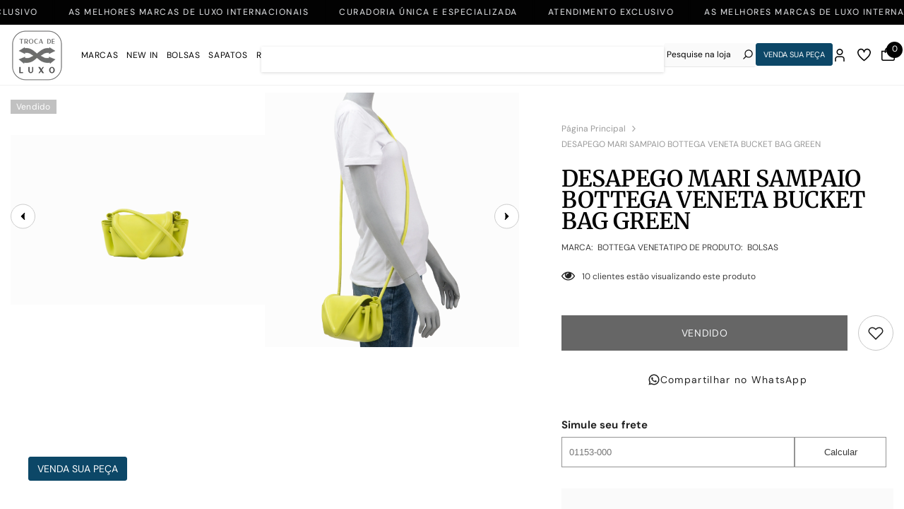

--- FILE ---
content_type: text/html; charset=utf-8
request_url: https://trocadeluxo.com.br/products/desapego-mari-sampaio-bottega-veneta-bucket-vag-green
body_size: 70973
content:
<!doctype html><html class="no-js" lang="pt-BR">
    <head>
        <meta charset="utf-8">
        <meta http-equiv="X-UA-Compatible" content="IE=edge">
        <meta name="viewport" content="width=device-width,initial-scale=1" >
        <script src="https://cdn.jsdelivr.net/npm/@fancyapps/ui@5.0/dist/fancybox/fancybox.umd.js"></script>
        <link
          rel="stylesheet"
          href="https://cdn.jsdelivr.net/npm/@fancyapps/ui@5.0/dist/fancybox/fancybox.css"
        />
      
        <link rel="canonical" href="https://trocadeluxo.com.br/products/desapego-mari-sampaio-bottega-veneta-bucket-vag-green">
        <meta name="theme-color" content="#000000">
        <meta name="mobile-web-app-capable" content="yes">
        <meta name="apple-mobile-web-app-capable" content="yes"><link rel="shortcut icon" href="//trocadeluxo.com.br/cdn/shop/files/fav_32x32.png?v=1706817738" type="image/png"><link rel="apple-touch-icon-precomposed" sizes="144x144" href="//trocadeluxo.com.br/cdn/shop/files/fav_144x144.png?v=1706817738">
        <link rel="apple-touch-icon" sizes="144x144" href="//trocadeluxo.com.br/cdn/shop/files/fav_144x144.png?v=1706817738">
        <link rel="preconnect" href="https://cdn.shopify.com" crossorigin>
        <title>
            DESAPEGO MARI SAMPAIO BOTTEGA VENETA BUCKET BAG GREEN
 &ndash; Troca de Luxo</title>
        
            <meta name="description" content="Desapego Mari Sampaio Bottega Veneta Bucket Bag Green. Produzida em couro liso e macio. Possui estrutura retangular alongada e com cantos arredondados, abertura superior estilo bucket, alça alongada superior de espessura reduzida, aba superior em &#39;V&#39; com detalhe decorativo em alto relevo, compartimento interno amplo e ">
        
        

<meta property="og:site_name" content="Troca de Luxo">
<meta property="og:url" content="https://trocadeluxo.com.br/products/desapego-mari-sampaio-bottega-veneta-bucket-vag-green">
<meta property="og:title" content="DESAPEGO MARI SAMPAIO BOTTEGA VENETA BUCKET BAG GREEN">
<meta property="og:type" content="product">
<meta property="og:description" content="Desapego Mari Sampaio Bottega Veneta Bucket Bag Green. Produzida em couro liso e macio. Possui estrutura retangular alongada e com cantos arredondados, abertura superior estilo bucket, alça alongada superior de espessura reduzida, aba superior em &#39;V&#39; com detalhe decorativo em alto relevo, compartimento interno amplo e "><meta property="og:image" content="http://trocadeluxo.com.br/cdn/shop/files/site14-08-23_clipped_rev_1.png?v=1692120646">
  <meta property="og:image:secure_url" content="https://trocadeluxo.com.br/cdn/shop/files/site14-08-23_clipped_rev_1.png?v=1692120646">
  <meta property="og:image:width" content="3546">
  <meta property="og:image:height" content="2364"><meta property="og:price:amount" content="9.200,00">
  <meta property="og:price:currency" content="BRL"><meta name="twitter:card" content="summary_large_image">
<meta name="twitter:title" content="DESAPEGO MARI SAMPAIO BOTTEGA VENETA BUCKET BAG GREEN">
<meta name="twitter:description" content="Desapego Mari Sampaio Bottega Veneta Bucket Bag Green. Produzida em couro liso e macio. Possui estrutura retangular alongada e com cantos arredondados, abertura superior estilo bucket, alça alongada superior de espessura reduzida, aba superior em &#39;V&#39; com detalhe decorativo em alto relevo, compartimento interno amplo e ">

        <script>window.performance && window.performance.mark && window.performance.mark('shopify.content_for_header.start');</script><meta name="facebook-domain-verification" content="b6wf9c22o4b78fdj2geuj63pks9fxm">
<meta name="google-site-verification" content="MNcr5T3h4wY-WFxO7SwGFN5FuPmwnIq4elvOgwCNOMs">
<meta id="shopify-digital-wallet" name="shopify-digital-wallet" content="/70350373142/digital_wallets/dialog">
<link rel="alternate" type="application/json+oembed" href="https://trocadeluxo.com.br/products/desapego-mari-sampaio-bottega-veneta-bucket-vag-green.oembed">
<script async="async" src="/checkouts/internal/preloads.js?locale=pt-BR"></script>
<script id="shopify-features" type="application/json">{"accessToken":"2eb56a4d90fc7292966e64eebc3f0bb7","betas":["rich-media-storefront-analytics"],"domain":"trocadeluxo.com.br","predictiveSearch":true,"shopId":70350373142,"locale":"pt-br"}</script>
<script>var Shopify = Shopify || {};
Shopify.shop = "troca-de-luxo-oficial.myshopify.com";
Shopify.locale = "pt-BR";
Shopify.currency = {"active":"BRL","rate":"1.0"};
Shopify.country = "BR";
Shopify.theme = {"name":"Troca de Luxo - Zoom janela","id":177606656278,"schema_name":"alfinet","schema_version":"5.0.5","theme_store_id":null,"role":"main"};
Shopify.theme.handle = "null";
Shopify.theme.style = {"id":null,"handle":null};
Shopify.cdnHost = "trocadeluxo.com.br/cdn";
Shopify.routes = Shopify.routes || {};
Shopify.routes.root = "/";</script>
<script type="module">!function(o){(o.Shopify=o.Shopify||{}).modules=!0}(window);</script>
<script>!function(o){function n(){var o=[];function n(){o.push(Array.prototype.slice.apply(arguments))}return n.q=o,n}var t=o.Shopify=o.Shopify||{};t.loadFeatures=n(),t.autoloadFeatures=n()}(window);</script>
<script id="shop-js-analytics" type="application/json">{"pageType":"product"}</script>
<script defer="defer" async type="module" src="//trocadeluxo.com.br/cdn/shopifycloud/shop-js/modules/v2/client.init-shop-cart-sync_CU2ftdlJ.pt-BR.esm.js"></script>
<script defer="defer" async type="module" src="//trocadeluxo.com.br/cdn/shopifycloud/shop-js/modules/v2/chunk.common_Bd5PC-Gb.esm.js"></script>
<script defer="defer" async type="module" src="//trocadeluxo.com.br/cdn/shopifycloud/shop-js/modules/v2/chunk.modal_CNYWjkPA.esm.js"></script>
<script type="module">
  await import("//trocadeluxo.com.br/cdn/shopifycloud/shop-js/modules/v2/client.init-shop-cart-sync_CU2ftdlJ.pt-BR.esm.js");
await import("//trocadeluxo.com.br/cdn/shopifycloud/shop-js/modules/v2/chunk.common_Bd5PC-Gb.esm.js");
await import("//trocadeluxo.com.br/cdn/shopifycloud/shop-js/modules/v2/chunk.modal_CNYWjkPA.esm.js");

  window.Shopify.SignInWithShop?.initShopCartSync?.({"fedCMEnabled":true,"windoidEnabled":true});

</script>
<script>(function() {
  var isLoaded = false;
  function asyncLoad() {
    if (isLoaded) return;
    isLoaded = true;
    var urls = ["https:\/\/sp-seller.webkul.com\/js\/seller_profile_tag.js?shop=troca-de-luxo-oficial.myshopify.com","https:\/\/a.mailmunch.co\/widgets\/site-1052171-f118b05d721a9009d74fa2b2dcedd06562d33f3d.js?shop=troca-de-luxo-oficial.myshopify.com","https:\/\/a.mailmunch.co\/widgets\/site-1052171-f118b05d721a9009d74fa2b2dcedd06562d33f3d.js?shop=troca-de-luxo-oficial.myshopify.com","\/\/shopify.privy.com\/widget.js?shop=troca-de-luxo-oficial.myshopify.com"];
    for (var i = 0; i < urls.length; i++) {
      var s = document.createElement('script');
      s.type = 'text/javascript';
      s.async = true;
      s.src = urls[i];
      var x = document.getElementsByTagName('script')[0];
      x.parentNode.insertBefore(s, x);
    }
  };
  if(window.attachEvent) {
    window.attachEvent('onload', asyncLoad);
  } else {
    window.addEventListener('load', asyncLoad, false);
  }
})();</script>
<script id="__st">var __st={"a":70350373142,"offset":-10800,"reqid":"bac98063-336c-4a5c-8da1-6801266c31ed-1769060303","pageurl":"trocadeluxo.com.br\/products\/desapego-mari-sampaio-bottega-veneta-bucket-vag-green","u":"b4eefdcae189","p":"product","rtyp":"product","rid":8485020467478};</script>
<script>window.ShopifyPaypalV4VisibilityTracking = true;</script>
<script id="form-persister">!function(){'use strict';const t='contact',e='new_comment',n=[[t,t],['blogs',e],['comments',e],[t,'customer']],o='password',r='form_key',c=['recaptcha-v3-token','g-recaptcha-response','h-captcha-response',o],s=()=>{try{return window.sessionStorage}catch{return}},i='__shopify_v',u=t=>t.elements[r],a=function(){const t=[...n].map((([t,e])=>`form[action*='/${t}']:not([data-nocaptcha='true']) input[name='form_type'][value='${e}']`)).join(',');var e;return e=t,()=>e?[...document.querySelectorAll(e)].map((t=>t.form)):[]}();function m(t){const e=u(t);a().includes(t)&&(!e||!e.value)&&function(t){try{if(!s())return;!function(t){const e=s();if(!e)return;const n=u(t);if(!n)return;const o=n.value;o&&e.removeItem(o)}(t);const e=Array.from(Array(32),(()=>Math.random().toString(36)[2])).join('');!function(t,e){u(t)||t.append(Object.assign(document.createElement('input'),{type:'hidden',name:r})),t.elements[r].value=e}(t,e),function(t,e){const n=s();if(!n)return;const r=[...t.querySelectorAll(`input[type='${o}']`)].map((({name:t})=>t)),u=[...c,...r],a={};for(const[o,c]of new FormData(t).entries())u.includes(o)||(a[o]=c);n.setItem(e,JSON.stringify({[i]:1,action:t.action,data:a}))}(t,e)}catch(e){console.error('failed to persist form',e)}}(t)}const f=t=>{if('true'===t.dataset.persistBound)return;const e=function(t,e){const n=function(t){return'function'==typeof t.submit?t.submit:HTMLFormElement.prototype.submit}(t).bind(t);return function(){let t;return()=>{t||(t=!0,(()=>{try{e(),n()}catch(t){(t=>{console.error('form submit failed',t)})(t)}})(),setTimeout((()=>t=!1),250))}}()}(t,(()=>{m(t)}));!function(t,e){if('function'==typeof t.submit&&'function'==typeof e)try{t.submit=e}catch{}}(t,e),t.addEventListener('submit',(t=>{t.preventDefault(),e()})),t.dataset.persistBound='true'};!function(){function t(t){const e=(t=>{const e=t.target;return e instanceof HTMLFormElement?e:e&&e.form})(t);e&&m(e)}document.addEventListener('submit',t),document.addEventListener('DOMContentLoaded',(()=>{const e=a();for(const t of e)f(t);var n;n=document.body,new window.MutationObserver((t=>{for(const e of t)if('childList'===e.type&&e.addedNodes.length)for(const t of e.addedNodes)1===t.nodeType&&'FORM'===t.tagName&&a().includes(t)&&f(t)})).observe(n,{childList:!0,subtree:!0,attributes:!1}),document.removeEventListener('submit',t)}))}()}();</script>
<script integrity="sha256-4kQ18oKyAcykRKYeNunJcIwy7WH5gtpwJnB7kiuLZ1E=" data-source-attribution="shopify.loadfeatures" defer="defer" src="//trocadeluxo.com.br/cdn/shopifycloud/storefront/assets/storefront/load_feature-a0a9edcb.js" crossorigin="anonymous"></script>
<script data-source-attribution="shopify.dynamic_checkout.dynamic.init">var Shopify=Shopify||{};Shopify.PaymentButton=Shopify.PaymentButton||{isStorefrontPortableWallets:!0,init:function(){window.Shopify.PaymentButton.init=function(){};var t=document.createElement("script");t.src="https://trocadeluxo.com.br/cdn/shopifycloud/portable-wallets/latest/portable-wallets.pt-br.js",t.type="module",document.head.appendChild(t)}};
</script>
<script data-source-attribution="shopify.dynamic_checkout.buyer_consent">
  function portableWalletsHideBuyerConsent(e){var t=document.getElementById("shopify-buyer-consent"),n=document.getElementById("shopify-subscription-policy-button");t&&n&&(t.classList.add("hidden"),t.setAttribute("aria-hidden","true"),n.removeEventListener("click",e))}function portableWalletsShowBuyerConsent(e){var t=document.getElementById("shopify-buyer-consent"),n=document.getElementById("shopify-subscription-policy-button");t&&n&&(t.classList.remove("hidden"),t.removeAttribute("aria-hidden"),n.addEventListener("click",e))}window.Shopify?.PaymentButton&&(window.Shopify.PaymentButton.hideBuyerConsent=portableWalletsHideBuyerConsent,window.Shopify.PaymentButton.showBuyerConsent=portableWalletsShowBuyerConsent);
</script>
<script data-source-attribution="shopify.dynamic_checkout.cart.bootstrap">document.addEventListener("DOMContentLoaded",(function(){function t(){return document.querySelector("shopify-accelerated-checkout-cart, shopify-accelerated-checkout")}if(t())Shopify.PaymentButton.init();else{new MutationObserver((function(e,n){t()&&(Shopify.PaymentButton.init(),n.disconnect())})).observe(document.body,{childList:!0,subtree:!0})}}));
</script>
<script id="sections-script" data-sections="header-02" defer="defer" src="//trocadeluxo.com.br/cdn/shop/t/20/compiled_assets/scripts.js?v=8617"></script>
<script>window.performance && window.performance.mark && window.performance.mark('shopify.content_for_header.end');</script>

        <style>
    
        
        
        
        

        @font-face { font-display: swap;
  font-family: "DM Sans";
  font-weight: 400;
  font-style: normal;
  src: url("//trocadeluxo.com.br/cdn/fonts/dm_sans/dmsans_n4.ec80bd4dd7e1a334c969c265873491ae56018d72.woff2") format("woff2"),
       url("//trocadeluxo.com.br/cdn/fonts/dm_sans/dmsans_n4.87bdd914d8a61247b911147ae68e754d695c58a6.woff") format("woff");
}

        @font-face { font-display: swap;
  font-family: "DM Sans";
  font-weight: 500;
  font-style: normal;
  src: url("//trocadeluxo.com.br/cdn/fonts/dm_sans/dmsans_n5.8a0f1984c77eb7186ceb87c4da2173ff65eb012e.woff2") format("woff2"),
       url("//trocadeluxo.com.br/cdn/fonts/dm_sans/dmsans_n5.9ad2e755a89e15b3d6c53259daad5fc9609888e6.woff") format("woff");
}

        @font-face { font-display: swap;
  font-family: "DM Sans";
  font-weight: 600;
  font-style: normal;
  src: url("//trocadeluxo.com.br/cdn/fonts/dm_sans/dmsans_n6.70a2453ea926d613c6a2f89af05180d14b3a7c96.woff2") format("woff2"),
       url("//trocadeluxo.com.br/cdn/fonts/dm_sans/dmsans_n6.355605667bef215872257574b57fc097044f7e20.woff") format("woff");
}

        @font-face { font-display: swap;
  font-family: "DM Sans";
  font-weight: 700;
  font-style: normal;
  src: url("//trocadeluxo.com.br/cdn/fonts/dm_sans/dmsans_n7.97e21d81502002291ea1de8aefb79170c6946ce5.woff2") format("woff2"),
       url("//trocadeluxo.com.br/cdn/fonts/dm_sans/dmsans_n7.af5c214f5116410ca1d53a2090665620e78e2e1b.woff") format("woff");
}


        

        
            
            
            
            
            
            @font-face { font-display: swap;
  font-family: Merriweather;
  font-weight: 400;
  font-style: normal;
  src: url("//trocadeluxo.com.br/cdn/fonts/merriweather/merriweather_n4.349a72bc63b970a8b7f00dc33f5bda2ec52f79cc.woff2") format("woff2"),
       url("//trocadeluxo.com.br/cdn/fonts/merriweather/merriweather_n4.5a396c75a89c25b516c9d3cb026490795288d821.woff") format("woff");
}

            @font-face { font-display: swap;
  font-family: Merriweather;
  font-weight: 500;
  font-style: normal;
  src: url("//trocadeluxo.com.br/cdn/fonts/merriweather/merriweather_n5.115fee843491d81abb9c9059507874cb55bd8c69.woff2") format("woff2"),
       url("//trocadeluxo.com.br/cdn/fonts/merriweather/merriweather_n5.f5eab3901bf9b799e13f052e093d390906f24b0c.woff") format("woff");
}

            @font-face { font-display: swap;
  font-family: Merriweather;
  font-weight: 600;
  font-style: normal;
  src: url("//trocadeluxo.com.br/cdn/fonts/merriweather/merriweather_n6.82bc6d87b680213711c5072b50cd1af8bff284e0.woff2") format("woff2"),
       url("//trocadeluxo.com.br/cdn/fonts/merriweather/merriweather_n6.cebe20d16fc36d803dd3e0a65f3ba958ff58f417.woff") format("woff");
}

            @font-face { font-display: swap;
  font-family: Merriweather;
  font-weight: 700;
  font-style: normal;
  src: url("//trocadeluxo.com.br/cdn/fonts/merriweather/merriweather_n7.19270b7a7a551caaabc4ca9d96160fde1ff78390.woff2") format("woff2"),
       url("//trocadeluxo.com.br/cdn/fonts/merriweather/merriweather_n7.cd38b457ece1a89976a4da2d642ece091dc8235f.woff") format("woff");
}


                  
        
    

    :root {
        /* Settings Body */
        
            --font-body-family: "DM Sans",sans-serif;
        
        --font-body-size: 12px;
        --font-body-weight: 400;
        --body-line-height: 22px;
        --body-letter-spacing: ;

        /* Settings Heading */
        
            --font-heading-family: Merriweather,serif;
        
        --font-heading-size: 32px;
        --font-heading-weight: 400;
        --font-heading-style: normal;
        --heading-line-height: 24px;
        --heading-letter-spacing: .01em;
        --heading-text-transform: capitalize;
        --heading-border-height: 2px;

        /* Settings Navigation */
        /* Menu Lv1 */
        
            --font-menu-lv1-family: "DM Sans",sans-serif;
        
        --font-menu-lv1-size: 12px;
        --font-menu-lv1-weight: 400;
        --menu-lv1-line-height: 22px;
        --menu-lv1-letter-spacing: .05em;
        --menu-lv1-text-transform: uppercase;

        /* Menu Lv2 */
        
            --font-menu-lv2-family: "DM Sans",sans-serif;
        
        --font-menu-lv2-size: 12px;
        --font-menu-lv2-weight: 400;
        --menu-lv2-line-height: 22px;
        --menu-lv2-letter-spacing: .02em;
        --menu-lv2-text-transform: none;

        /* Menu Lv3 */
        
            --font-menu-lv3-family: "DM Sans",sans-serif;
        
        --font-menu-lv3-size: 12px;
        --font-menu-lv3-weight: 400;
        --menu-lv3-line-height: 22px;
        --menu-lv3-letter-spacing: .02em;
        --menu-lv3-text-transform: capitalize;

        /* Mega Menu Lv2 */
        
            --font-mega-menu-lv2-family: "DM Sans",sans-serif;
        
        --font-mega-menu-lv2-size: 12px;
        --font-mega-menu-lv2-weight: 400;
        --font-mega-menu-lv2-style: normal;
        --mega-menu-lv2-line-height: 22px;
        --mega-menu-lv2-letter-spacing: .02em;
        --mega-menu-lv2-text-transform: uppercase;

        /* Mega Menu Lv3 */
        
            --font-mega-menu-lv3-family: "DM Sans",sans-serif;
        
        --font-mega-menu-lv3-size: 12px;
        --font-mega-menu-lv3-weight: 400;
        --mega-menu-lv3-line-height: 22px;
        --mega-menu-lv3-letter-spacing: .02em;
        --mega-menu-lv3-text-transform: capitalize;

        /* Product Card Title */--product-title-font: "DM Sans",sans-serif;--product-title-font-size : 12px;
        --product-title-font-weight : 400;
        --product-title-line-height: 22px;
        --product-title-letter-spacing: .02em;
        --product-title-line-text : 2;
        --product-title-text-transform : none;
        --product-title-margin-bottom: 0px;

        /* Product Card Vendor */--product-vendor-font: "DM Sans",sans-serif;--product-vendor-font-size : 12px;
        --product-vendor-font-weight : 400;
        --product-vendor-font-style : normal;
        --product-vendor-line-height: 22px;
        --product-vendor-letter-spacing: .02em;
        --product-vendor-text-transform : uppercase;
        --product-vendor-margin-bottom: 0px;

        /* Product Card Price */--product-price-font: "DM Sans",sans-serif;--product-price-font-size : 12px;
        --product-price-font-weight : 400;
        --product-price-line-height: 22px;
        --product-price-letter-spacing: .02em;
        --product-price-margin-top: 0px;
        --product-price-margin-bottom: 13px;

        /* Product Card Badge */--badge-font: "DM Sans",sans-serif;--badge-font-size : 12px;
        --badge-font-weight : 400;
        --badge-text-transform : capitalize;
        --badge-letter-spacing: .02em;
        --badge-line-height: 20px;
        --badge-border-radius: 0px;
        --badge-padding-top: 0px;
        --badge-padding-bottom: 0px;
        --badge-padding-left-right: 8px;
        --badge-postion-top: 20px;
        --badge-postion-left-right: 0px;

        /* Product Quickview */
        --product-quickview-font-size : 12px;
        --product-quickview-line-height: 23px;
        --product-quickview-border-radius: 1px;
        --product-quickview-padding-top: 0px;
        --product-quickview-padding-bottom: 0px;
        --product-quickview-padding-left-right: 7px;
        --product-quickview-sold-out-product: #e95144;--product-quickview-box-shadow: none;/* Blog Card Tile */--blog-title-font: Merriweather,serif;--blog-title-font-size : 16px;
        --blog-title-font-weight : 400;
        --blog-title-line-height: 29px;
        --blog-title-letter-spacing: .01em;
        --blog-title-text-transform : capitalize;

        /* Blog Card Info (Date, Author) */--blog-info-font: "DM Sans",sans-serif;--blog-info-font-size : 14px;
        --blog-info-font-weight : 400;
        --blog-info-line-height: 20px;
        --blog-info-letter-spacing: .02em;
        --blog-info-text-transform : uppercase;

        /* Button 1 */--btn-1-font-family: "DM Sans",sans-serif;--btn-1-font-size: 14px;
        --btn-1-font-weight: 400;
        --btn-1-text-transform: uppercase;
        --btn-1-line-height: 22px;
        --btn-1-letter-spacing: .05em;
        --btn-1-text-align: center;
        --btn-1-border-radius: 0px;
        --btn-1-border-width: 1px;
        --btn-1-border-style: solid;
        --btn-1-padding-top: 10px;
        --btn-1-padding-bottom: 10px;
        --btn-1-horizontal-length: 0px;
        --btn-1-vertical-length: 0px;
        --btn-1-blur-radius: 0px;
        --btn-1-spread: 0px;
        
        
        
          --btn-1-all-bg-opacity-hover: rgba(0, 0, 0, 0.5);
        
        
            --btn-1-inset: ;
        

        /* Button 2 */--btn-2-font-family: Merriweather,serif;--btn-2-font-size: 18px;
        --btn-2-font-weight: 400;
        --btn-2-text-transform: uppercase;
        --btn-2-line-height: 23px;
        --btn-2-letter-spacing: .05em;
        --btn-2-text-align: right;
        --btn-2-border-radius: 6px;
        --btn-2-border-width: 1px;
        --btn-2-border-style: solid;
        --btn-2-padding-top: 20px;
        --btn-2-padding-bottom: 20px;
        --btn-2-horizontal-length: 4px;
        --btn-2-vertical-length: 4px;
        --btn-2-blur-radius: 7px;
        --btn-2-spread: 0px;
        
        
          --btn-2-all-bg-opacity: rgba(25, 145, 226, 0.5);
        
        
          --btn-2-all-bg-opacity-hover: rgba(0, 0, 0, 0.5);
        
        
            --btn-2-inset: ;
        

        /* Button 3 */--btn-3-font-family: "DM Sans",sans-serif;--btn-3-font-size: 14px;
        --btn-3-font-weight: 400;
        --btn-3-text-transform: uppercase;
        --btn-3-line-height: 22px;
        --btn-3-letter-spacing: .05em;
        --btn-3-text-align: center;
        --btn-3-border-radius: 0px;
        --btn-3-border-width: 1px;
        --btn-3-border-style: solid;
        --btn-3-padding-top: 10px;
        --btn-3-padding-bottom: 10px;
        --btn-3-horizontal-length: 0px;
        --btn-3-vertical-length: 0px;
        --btn-3-blur-radius: 0px;
        --btn-3-spread: 0px;
        
        
          --btn-3-all-bg-opacity: rgba(0, 0, 0, 0.1);
        
        
          --btn-3-all-bg-opacity-hover: rgba(0, 0, 0, 0.1);
        

        
            --btn-3-inset: ;
        

        /* Footer Heading */--footer-heading-font-family: "DM Sans",sans-serif;--footer-heading-font-size : 15px;
        --footer-heading-font-weight : 400;
        --footer-heading-line-height : 22px;
        --footer-heading-letter-spacing : .05em;
        --footer-heading-text-transform : uppercase;

        /* Footer Link */--footer-link-font-family: "DM Sans",sans-serif;--footer-link-font-size : 12px;
        --footer-link-font-weight : 400;
        --footer-link-line-height : 28px;
        --footer-link-letter-spacing : .02em;
        --footer-link-text-transform : capitalize;

        /* Page Title */
        
            --font-page-title-family: "DM Sans",sans-serif;
        
        --font-page-title-size: 20px;
        --font-page-title-weight: 400;
        --font-page-title-style: normal;
        --page-title-line-height: 20px;
        --page-title-letter-spacing: .05em;
        --page-title-text-transform: uppercase;

        /* Font Product Tab Title */
        --font-tab-type-1: "DM Sans",sans-serif;
        --font-tab-type-2: Merriweather,serif;

        /* Text Size */
        --text-size-font-size : 10px;
        --text-size-font-weight : 400;
        --text-size-line-height : 22px;
        --text-size-letter-spacing : 0;
        --text-size-text-transform : uppercase;
        --text-size-color : #787878;

        /* Font Weight */
        --font-weight-normal: 400;
        --font-weight-medium: 500;
        --font-weight-semibold: 600;
        --font-weight-bold: 700;
        --font-weight-bolder: 800;
        --font-weight-black: 900;

        /* Radio Button */
        --form-label-checkbox-before-bg: #fff;
        --form-label-checkbox-before-border: #cecece;
        --form-label-checkbox-before-bg-checked: #000;

        /* Conatiner */
        --header-custom-width-container: 1400px;
        --body-custom-width-container: 1400px;
        --footer-custom-width-container: 1400px;

        /* Layout Boxed */
        --color-background-layout-boxed: #f8f8f8;/* Arrow */
        --position-horizontal-slick-arrow: 0;

        /* General Color*/
        --color-text: #232323;
        --color-text2: #969696;
        --color-global: #232323;
        --color-white: #FFFFFF;
        --color-grey: #868686;
        --color-black: #202020;
        --color-base-text-rgb: 35, 35, 35;
        --color-base-text2-rgb: 150, 150, 150;
        --color-background: #ffffff;
        --color-background-rgb: 255, 255, 255;
        --color-background-overylay: rgba(255, 255, 255, 0.9);
        --color-base-accent-text: ;
        --color-base-accent-1: ;
        --color-base-accent-2: ;
        --color-link: #232323;
        --color-link-hover: #232323;
        --color-error: #D93333;
        --color-error-bg: #FCEEEE;
        --color-success: #5A5A5A;
        --color-success-bg: #DFF0D8;
        --color-info: #202020;
        --color-info-bg: #FFF2DD;
        --color-link-underline: rgba(35, 35, 35, 0.5);

        --color-breadcrumb: #999999;
        --colors-breadcrumb-hover: #232323;
        --colors-breadcrumb-active: #999999;

        --border-global: #e6e6e6;
        --bg-global: #fafafa;

        --bg-planceholder: #fafafa;

        --color-warning: #fff;
        --bg-warning: #e0b252;

        --color-background-10 : #e9e9e9;
        --color-background-20 : #d3d3d3;
        --color-background-30 : #bdbdbd;
        --color-background-50 : #919191;
        --color-background-global : #919191;

        /* Arrow Color */
        --arrow-color: #020202;
        --arrow-background-color: #fff;
        --arrow-border-color: #ccc;
        --arrow-color-hover: #000000;
        --arrow-background-color-hover: #f8f8f8;
        --arrow-border-color-hover: #f8f8f8;

        --arrow-width: 35px;
        --arrow-height: 35px;
        --arrow-size: px;
        --arrow-size-icon: 17px;
        --arrow-border-radius: 50%;
        --arrow-border-width: 1px;

        /* Pagination Color */
        --pagination-item-color: #020202;
        --pagination-item-color-active: #000000;
        --pagination-item-bg-color: 
        #fff;
        --pagination-item-bg-color-active: #fff;
        --pagination-item-border-color: #fff;
        --pagination-item-border-color-active: #ffffff;

        --pagination-arrow-color: #020202;
        --pagination-arrow-color-active: #020202;
        --pagination-arrow-bg-color: #fff;
        --pagination-arrow-bg-color-active: #fff;
        --pagination-arrow-border-color: #fff;
        --pagination-arrow-border-color-active: #fff;

        /* Dots Color */
        --dots-color: #f1f3f6;
        --dots-border-color: #f1f3f6;
        --dots-color-active: #020202;
        --dots-border-color-active: #020202;
        --dots-style2-background-opacity: #00000050;
        --dots-width: 12px;
        --dots-height: 12px;

        /* Button Color */
        --btn-1-color: #FFFFFF;
        --btn-1-bg: #232323;
        --btn-1-border: #232323;
        --btn-1-color-hover: #232323;
        --btn-1-bg-hover: #ffffff;
        --btn-1-border-hover: #232323;

        --btn-2-color: #232323;
        --btn-2-bg: #FFFFFF;
        --btn-2-border: #727272;
        --btn-2-color-hover: #FFFFFF;
        --btn-2-bg-hover: #232323;
        --btn-2-border-hover: #232323;

        --btn-3-color: #FFFFFF;
        --btn-3-bg: #e9514b;
        --btn-3-border: #e9514b;
        --btn-3-color-hover: #ffffff;
        --btn-3-bg-hover: #e9514b;
        --btn-3-border-hover: #e9514b;

        --anchor-transition: all ease .3s;
        --bg-white: #ffffff;
        --bg-black: #000000;
        --bg-grey: #808080;
        --icon: var(--color-text);
        --text-cart: #3c3c3c;
        --duration-short: 100ms;
        --duration-default: 350ms;
        --duration-long: 500ms;

        --form-input-bg: #ffffff;
        --form-input-border: #c7c7c7;
        --form-input-color: #232323;;
        --form-input-placeholder: #868686;
        --form-label: #232323;

        --new-badge-color: #ffffff;
        --new-badge-bg: #0c4767;
        --sale-badge-color: #ffffff;
        --sale-badge-bg: #e95144;
        --sold-out-badge-color: #ffffff;
        --sold-out-badge-bg: #c1c1c1;
        --custom-badge-color: #ffffff;
        --custom-badge-bg: #ffbb49;
        --bundle-badge-color: #ffffff;
        --bundle-badge-bg: #232323;
        
        --product-title-color : #232323;
        --product-title-color-hover : #232323;
        --product-vendor-color : #969696;
        --product-price-color : #232323;
        --product-sale-price-color : #e95144;
        --product-compare-price-color : #969696;
        --product-review-full-color : #000000;
        --product-review-empty-color : #A4A4A4;
        --product-swatch-border : #cbcbcb;
        --product-swatch-border-active : #232323;
        --product-swatch-width : 40px;
        --product-swatch-height : 40px;
        --product-swatch-border-radius : 0px;
        --product-swatch-color-width : 40px;
        --product-swatch-color-height : 40px;
        --product-swatch-color-border-radius : 20px;
        --product-wishlist-color : #000000;
        --product-wishlist-bg : #ffffff;
        --product-wishlist-color-added : #ffffff;
        --product-wishlist-bg-added : #000000;
        --product-compare-color : #000000;
        --product-compare-bg : #FFFFFF;
        --product-compare-color-added : #D12442;
        --product-compare-bg-added : #FFFFFF;
        --product-hot-stock-text-color : #d62828;
        --product-quick-view-color : #000000;
        --product-cart-image-fit : cover;
        --product-title-variant-font-size: 50px;

        
          --product-quick-view-bg : #FFFFFF;
        
        --product-quick-view-color-hover : #FFFFFF;
        --product-quick-view-bg-hover : #000000;

        --product-action-color : #232323;       
        --product-action-bg : #ffffff;
        --product-action-border : #000000;
        --product-action-color-hover : #FFFFFF;
        --product-action-bg-hover : #232323;
        --product-action-border-hover : #232323;

        /* Multilevel Category Filter */
        --color-label-multiLevel-categories: #232323;
        --bg-label-multiLevel-categories: #fff;
        --color-button-multiLevel-categories: #fff;
        --bg-button-multiLevel-categories: #ff8b21;
        --border-button-multiLevel-categories: transparent;
        --hover-color-button-multiLevel-categories: #fff;
        --hover-bg-button-multiLevel-categories: #ff8b21;--cart-item-bg : #ffffff;
            --cart-item-border : #e8e8e8;
            --cart-item-border-width : 1px;
            --cart-item-border-style : solid;

        --w-product-swatch-custom: 30px;
        --h-product-swatch-custom: 30px;
        --w-product-swatch-custom-mb: 20px;
        --h-product-swatch-custom-mb: 20px;
        --font-size-product-swatch-more: 12px;

        --swatch-border : #cbcbcb;
        --swatch-border-active : #232323;

        --variant-size: #232323;
        --variant-size-border: #e7e7e7;
        --variant-size-bg: #ffffff;
        --variant-size-hover: #ffffff;
        --variant-size-border-hover: #232323;
        --variant-size-bg-hover: #232323;

        --variant-bg : #ffffff;
        --variant-color : #232323;
        --variant-bg-active : #ffffff;
        --variant-color-active : #232323;

        /* Font Size Text Social */
        --fontsize-text-social: 12px;
        
        /* Sidebar Animation */
        --page-content-distance: 64px;
        --sidebar-content-distance: 40px;
        --button-transition-ease: cubic-bezier(.25,.46,.45,.94);

        /* Loading Spinner Color */
        --spinner-top-color: #ffffff;
        --spinner-right-color: #020202;
        --spinner-bottom-color: #020202;
        --spinner-left-color: #020202;
    }
</style>

        <link href="//trocadeluxo.com.br/cdn/shop/t/20/assets/base.css?v=139764552712694935031744634892" rel="stylesheet" type="text/css" media="all" />
<link href="//trocadeluxo.com.br/cdn/shop/t/20/assets/custom.css?v=137807397048088708441744651456" rel="stylesheet" type="text/css" media="all" />
<link href="//trocadeluxo.com.br/cdn/shop/t/20/assets/layout_rtl.css?v=44228748769523149161744634960" rel="stylesheet" type="text/css" media="all" />

        <script>document.documentElement.className = document.documentElement.className.replace('no-js', 'js');</script>

        
    <link href="https://monorail-edge.shopifysvc.com" rel="dns-prefetch">
<script>(function(){if ("sendBeacon" in navigator && "performance" in window) {try {var session_token_from_headers = performance.getEntriesByType('navigation')[0].serverTiming.find(x => x.name == '_s').description;} catch {var session_token_from_headers = undefined;}var session_cookie_matches = document.cookie.match(/_shopify_s=([^;]*)/);var session_token_from_cookie = session_cookie_matches && session_cookie_matches.length === 2 ? session_cookie_matches[1] : "";var session_token = session_token_from_headers || session_token_from_cookie || "";function handle_abandonment_event(e) {var entries = performance.getEntries().filter(function(entry) {return /monorail-edge.shopifysvc.com/.test(entry.name);});if (!window.abandonment_tracked && entries.length === 0) {window.abandonment_tracked = true;var currentMs = Date.now();var navigation_start = performance.timing.navigationStart;var payload = {shop_id: 70350373142,url: window.location.href,navigation_start,duration: currentMs - navigation_start,session_token,page_type: "product"};window.navigator.sendBeacon("https://monorail-edge.shopifysvc.com/v1/produce", JSON.stringify({schema_id: "online_store_buyer_site_abandonment/1.1",payload: payload,metadata: {event_created_at_ms: currentMs,event_sent_at_ms: currentMs}}));}}window.addEventListener('pagehide', handle_abandonment_event);}}());</script>
<script id="web-pixels-manager-setup">(function e(e,d,r,n,o){if(void 0===o&&(o={}),!Boolean(null===(a=null===(i=window.Shopify)||void 0===i?void 0:i.analytics)||void 0===a?void 0:a.replayQueue)){var i,a;window.Shopify=window.Shopify||{};var t=window.Shopify;t.analytics=t.analytics||{};var s=t.analytics;s.replayQueue=[],s.publish=function(e,d,r){return s.replayQueue.push([e,d,r]),!0};try{self.performance.mark("wpm:start")}catch(e){}var l=function(){var e={modern:/Edge?\/(1{2}[4-9]|1[2-9]\d|[2-9]\d{2}|\d{4,})\.\d+(\.\d+|)|Firefox\/(1{2}[4-9]|1[2-9]\d|[2-9]\d{2}|\d{4,})\.\d+(\.\d+|)|Chrom(ium|e)\/(9{2}|\d{3,})\.\d+(\.\d+|)|(Maci|X1{2}).+ Version\/(15\.\d+|(1[6-9]|[2-9]\d|\d{3,})\.\d+)([,.]\d+|)( \(\w+\)|)( Mobile\/\w+|) Safari\/|Chrome.+OPR\/(9{2}|\d{3,})\.\d+\.\d+|(CPU[ +]OS|iPhone[ +]OS|CPU[ +]iPhone|CPU IPhone OS|CPU iPad OS)[ +]+(15[._]\d+|(1[6-9]|[2-9]\d|\d{3,})[._]\d+)([._]\d+|)|Android:?[ /-](13[3-9]|1[4-9]\d|[2-9]\d{2}|\d{4,})(\.\d+|)(\.\d+|)|Android.+Firefox\/(13[5-9]|1[4-9]\d|[2-9]\d{2}|\d{4,})\.\d+(\.\d+|)|Android.+Chrom(ium|e)\/(13[3-9]|1[4-9]\d|[2-9]\d{2}|\d{4,})\.\d+(\.\d+|)|SamsungBrowser\/([2-9]\d|\d{3,})\.\d+/,legacy:/Edge?\/(1[6-9]|[2-9]\d|\d{3,})\.\d+(\.\d+|)|Firefox\/(5[4-9]|[6-9]\d|\d{3,})\.\d+(\.\d+|)|Chrom(ium|e)\/(5[1-9]|[6-9]\d|\d{3,})\.\d+(\.\d+|)([\d.]+$|.*Safari\/(?![\d.]+ Edge\/[\d.]+$))|(Maci|X1{2}).+ Version\/(10\.\d+|(1[1-9]|[2-9]\d|\d{3,})\.\d+)([,.]\d+|)( \(\w+\)|)( Mobile\/\w+|) Safari\/|Chrome.+OPR\/(3[89]|[4-9]\d|\d{3,})\.\d+\.\d+|(CPU[ +]OS|iPhone[ +]OS|CPU[ +]iPhone|CPU IPhone OS|CPU iPad OS)[ +]+(10[._]\d+|(1[1-9]|[2-9]\d|\d{3,})[._]\d+)([._]\d+|)|Android:?[ /-](13[3-9]|1[4-9]\d|[2-9]\d{2}|\d{4,})(\.\d+|)(\.\d+|)|Mobile Safari.+OPR\/([89]\d|\d{3,})\.\d+\.\d+|Android.+Firefox\/(13[5-9]|1[4-9]\d|[2-9]\d{2}|\d{4,})\.\d+(\.\d+|)|Android.+Chrom(ium|e)\/(13[3-9]|1[4-9]\d|[2-9]\d{2}|\d{4,})\.\d+(\.\d+|)|Android.+(UC? ?Browser|UCWEB|U3)[ /]?(15\.([5-9]|\d{2,})|(1[6-9]|[2-9]\d|\d{3,})\.\d+)\.\d+|SamsungBrowser\/(5\.\d+|([6-9]|\d{2,})\.\d+)|Android.+MQ{2}Browser\/(14(\.(9|\d{2,})|)|(1[5-9]|[2-9]\d|\d{3,})(\.\d+|))(\.\d+|)|K[Aa][Ii]OS\/(3\.\d+|([4-9]|\d{2,})\.\d+)(\.\d+|)/},d=e.modern,r=e.legacy,n=navigator.userAgent;return n.match(d)?"modern":n.match(r)?"legacy":"unknown"}(),u="modern"===l?"modern":"legacy",c=(null!=n?n:{modern:"",legacy:""})[u],f=function(e){return[e.baseUrl,"/wpm","/b",e.hashVersion,"modern"===e.buildTarget?"m":"l",".js"].join("")}({baseUrl:d,hashVersion:r,buildTarget:u}),m=function(e){var d=e.version,r=e.bundleTarget,n=e.surface,o=e.pageUrl,i=e.monorailEndpoint;return{emit:function(e){var a=e.status,t=e.errorMsg,s=(new Date).getTime(),l=JSON.stringify({metadata:{event_sent_at_ms:s},events:[{schema_id:"web_pixels_manager_load/3.1",payload:{version:d,bundle_target:r,page_url:o,status:a,surface:n,error_msg:t},metadata:{event_created_at_ms:s}}]});if(!i)return console&&console.warn&&console.warn("[Web Pixels Manager] No Monorail endpoint provided, skipping logging."),!1;try{return self.navigator.sendBeacon.bind(self.navigator)(i,l)}catch(e){}var u=new XMLHttpRequest;try{return u.open("POST",i,!0),u.setRequestHeader("Content-Type","text/plain"),u.send(l),!0}catch(e){return console&&console.warn&&console.warn("[Web Pixels Manager] Got an unhandled error while logging to Monorail."),!1}}}}({version:r,bundleTarget:l,surface:e.surface,pageUrl:self.location.href,monorailEndpoint:e.monorailEndpoint});try{o.browserTarget=l,function(e){var d=e.src,r=e.async,n=void 0===r||r,o=e.onload,i=e.onerror,a=e.sri,t=e.scriptDataAttributes,s=void 0===t?{}:t,l=document.createElement("script"),u=document.querySelector("head"),c=document.querySelector("body");if(l.async=n,l.src=d,a&&(l.integrity=a,l.crossOrigin="anonymous"),s)for(var f in s)if(Object.prototype.hasOwnProperty.call(s,f))try{l.dataset[f]=s[f]}catch(e){}if(o&&l.addEventListener("load",o),i&&l.addEventListener("error",i),u)u.appendChild(l);else{if(!c)throw new Error("Did not find a head or body element to append the script");c.appendChild(l)}}({src:f,async:!0,onload:function(){if(!function(){var e,d;return Boolean(null===(d=null===(e=window.Shopify)||void 0===e?void 0:e.analytics)||void 0===d?void 0:d.initialized)}()){var d=window.webPixelsManager.init(e)||void 0;if(d){var r=window.Shopify.analytics;r.replayQueue.forEach((function(e){var r=e[0],n=e[1],o=e[2];d.publishCustomEvent(r,n,o)})),r.replayQueue=[],r.publish=d.publishCustomEvent,r.visitor=d.visitor,r.initialized=!0}}},onerror:function(){return m.emit({status:"failed",errorMsg:"".concat(f," has failed to load")})},sri:function(e){var d=/^sha384-[A-Za-z0-9+/=]+$/;return"string"==typeof e&&d.test(e)}(c)?c:"",scriptDataAttributes:o}),m.emit({status:"loading"})}catch(e){m.emit({status:"failed",errorMsg:(null==e?void 0:e.message)||"Unknown error"})}}})({shopId: 70350373142,storefrontBaseUrl: "https://trocadeluxo.com.br",extensionsBaseUrl: "https://extensions.shopifycdn.com/cdn/shopifycloud/web-pixels-manager",monorailEndpoint: "https://monorail-edge.shopifysvc.com/unstable/produce_batch",surface: "storefront-renderer",enabledBetaFlags: ["2dca8a86"],webPixelsConfigList: [{"id":"845021462","configuration":"{\"config\":\"{\\\"pixel_id\\\":\\\"G-86VVMJ4M3Q\\\",\\\"target_country\\\":\\\"BR\\\",\\\"gtag_events\\\":[{\\\"type\\\":\\\"search\\\",\\\"action_label\\\":[\\\"G-86VVMJ4M3Q\\\",\\\"AW-16650818226\\\/PB83CPql78QZELKl3YM-\\\"]},{\\\"type\\\":\\\"begin_checkout\\\",\\\"action_label\\\":[\\\"G-86VVMJ4M3Q\\\",\\\"AW-16650818226\\\/rVBSCICm78QZELKl3YM-\\\"]},{\\\"type\\\":\\\"view_item\\\",\\\"action_label\\\":[\\\"G-86VVMJ4M3Q\\\",\\\"AW-16650818226\\\/kZnVCPel78QZELKl3YM-\\\",\\\"MC-1SK8LDLBXM\\\"]},{\\\"type\\\":\\\"purchase\\\",\\\"action_label\\\":[\\\"G-86VVMJ4M3Q\\\",\\\"AW-16650818226\\\/BDpUCPGl78QZELKl3YM-\\\",\\\"MC-1SK8LDLBXM\\\"]},{\\\"type\\\":\\\"page_view\\\",\\\"action_label\\\":[\\\"G-86VVMJ4M3Q\\\",\\\"AW-16650818226\\\/tS4fCPSl78QZELKl3YM-\\\",\\\"MC-1SK8LDLBXM\\\"]},{\\\"type\\\":\\\"add_payment_info\\\",\\\"action_label\\\":[\\\"G-86VVMJ4M3Q\\\",\\\"AW-16650818226\\\/PjrgCIOm78QZELKl3YM-\\\"]},{\\\"type\\\":\\\"add_to_cart\\\",\\\"action_label\\\":[\\\"G-86VVMJ4M3Q\\\",\\\"AW-16650818226\\\/ZaInCP2l78QZELKl3YM-\\\"]}],\\\"enable_monitoring_mode\\\":false}\"}","eventPayloadVersion":"v1","runtimeContext":"OPEN","scriptVersion":"b2a88bafab3e21179ed38636efcd8a93","type":"APP","apiClientId":1780363,"privacyPurposes":[],"dataSharingAdjustments":{"protectedCustomerApprovalScopes":["read_customer_address","read_customer_email","read_customer_name","read_customer_personal_data","read_customer_phone"]}},{"id":"331743510","configuration":"{\"pixel_id\":\"372713385133693\",\"pixel_type\":\"facebook_pixel\",\"metaapp_system_user_token\":\"-\"}","eventPayloadVersion":"v1","runtimeContext":"OPEN","scriptVersion":"ca16bc87fe92b6042fbaa3acc2fbdaa6","type":"APP","apiClientId":2329312,"privacyPurposes":["ANALYTICS","MARKETING","SALE_OF_DATA"],"dataSharingAdjustments":{"protectedCustomerApprovalScopes":["read_customer_address","read_customer_email","read_customer_name","read_customer_personal_data","read_customer_phone"]}},{"id":"143098134","eventPayloadVersion":"v1","runtimeContext":"LAX","scriptVersion":"1","type":"CUSTOM","privacyPurposes":["ANALYTICS"],"name":"Google Analytics tag (migrated)"},{"id":"shopify-app-pixel","configuration":"{}","eventPayloadVersion":"v1","runtimeContext":"STRICT","scriptVersion":"0450","apiClientId":"shopify-pixel","type":"APP","privacyPurposes":["ANALYTICS","MARKETING"]},{"id":"shopify-custom-pixel","eventPayloadVersion":"v1","runtimeContext":"LAX","scriptVersion":"0450","apiClientId":"shopify-pixel","type":"CUSTOM","privacyPurposes":["ANALYTICS","MARKETING"]}],isMerchantRequest: false,initData: {"shop":{"name":"Troca de Luxo","paymentSettings":{"currencyCode":"BRL"},"myshopifyDomain":"troca-de-luxo-oficial.myshopify.com","countryCode":"BR","storefrontUrl":"https:\/\/trocadeluxo.com.br"},"customer":null,"cart":null,"checkout":null,"productVariants":[{"price":{"amount":9200.0,"currencyCode":"BRL"},"product":{"title":"DESAPEGO MARI SAMPAIO BOTTEGA VENETA BUCKET BAG GREEN","vendor":"BOTTEGA VENETA","id":"8485020467478","untranslatedTitle":"DESAPEGO MARI SAMPAIO BOTTEGA VENETA BUCKET BAG GREEN","url":"\/products\/desapego-mari-sampaio-bottega-veneta-bucket-vag-green","type":"Bolsas"},"id":"45785991577878","image":{"src":"\/\/trocadeluxo.com.br\/cdn\/shop\/files\/site14-08-23_clipped_rev_1.png?v=1692120646"},"sku":"BOL02945","title":"Default Title","untranslatedTitle":"Default Title"}],"purchasingCompany":null},},"https://trocadeluxo.com.br/cdn","fcfee988w5aeb613cpc8e4bc33m6693e112",{"modern":"","legacy":""},{"shopId":"70350373142","storefrontBaseUrl":"https:\/\/trocadeluxo.com.br","extensionBaseUrl":"https:\/\/extensions.shopifycdn.com\/cdn\/shopifycloud\/web-pixels-manager","surface":"storefront-renderer","enabledBetaFlags":"[\"2dca8a86\"]","isMerchantRequest":"false","hashVersion":"fcfee988w5aeb613cpc8e4bc33m6693e112","publish":"custom","events":"[[\"page_viewed\",{}],[\"product_viewed\",{\"productVariant\":{\"price\":{\"amount\":9200.0,\"currencyCode\":\"BRL\"},\"product\":{\"title\":\"DESAPEGO MARI SAMPAIO BOTTEGA VENETA BUCKET BAG GREEN\",\"vendor\":\"BOTTEGA VENETA\",\"id\":\"8485020467478\",\"untranslatedTitle\":\"DESAPEGO MARI SAMPAIO BOTTEGA VENETA BUCKET BAG GREEN\",\"url\":\"\/products\/desapego-mari-sampaio-bottega-veneta-bucket-vag-green\",\"type\":\"Bolsas\"},\"id\":\"45785991577878\",\"image\":{\"src\":\"\/\/trocadeluxo.com.br\/cdn\/shop\/files\/site14-08-23_clipped_rev_1.png?v=1692120646\"},\"sku\":\"BOL02945\",\"title\":\"Default Title\",\"untranslatedTitle\":\"Default Title\"}}]]"});</script><script>
  window.ShopifyAnalytics = window.ShopifyAnalytics || {};
  window.ShopifyAnalytics.meta = window.ShopifyAnalytics.meta || {};
  window.ShopifyAnalytics.meta.currency = 'BRL';
  var meta = {"product":{"id":8485020467478,"gid":"gid:\/\/shopify\/Product\/8485020467478","vendor":"BOTTEGA VENETA","type":"Bolsas","handle":"desapego-mari-sampaio-bottega-veneta-bucket-vag-green","variants":[{"id":45785991577878,"price":920000,"name":"DESAPEGO MARI SAMPAIO BOTTEGA VENETA BUCKET BAG GREEN","public_title":null,"sku":"BOL02945"}],"remote":false},"page":{"pageType":"product","resourceType":"product","resourceId":8485020467478,"requestId":"bac98063-336c-4a5c-8da1-6801266c31ed-1769060303"}};
  for (var attr in meta) {
    window.ShopifyAnalytics.meta[attr] = meta[attr];
  }
</script>
<script class="analytics">
  (function () {
    var customDocumentWrite = function(content) {
      var jquery = null;

      if (window.jQuery) {
        jquery = window.jQuery;
      } else if (window.Checkout && window.Checkout.$) {
        jquery = window.Checkout.$;
      }

      if (jquery) {
        jquery('body').append(content);
      }
    };

    var hasLoggedConversion = function(token) {
      if (token) {
        return document.cookie.indexOf('loggedConversion=' + token) !== -1;
      }
      return false;
    }

    var setCookieIfConversion = function(token) {
      if (token) {
        var twoMonthsFromNow = new Date(Date.now());
        twoMonthsFromNow.setMonth(twoMonthsFromNow.getMonth() + 2);

        document.cookie = 'loggedConversion=' + token + '; expires=' + twoMonthsFromNow;
      }
    }

    var trekkie = window.ShopifyAnalytics.lib = window.trekkie = window.trekkie || [];
    if (trekkie.integrations) {
      return;
    }
    trekkie.methods = [
      'identify',
      'page',
      'ready',
      'track',
      'trackForm',
      'trackLink'
    ];
    trekkie.factory = function(method) {
      return function() {
        var args = Array.prototype.slice.call(arguments);
        args.unshift(method);
        trekkie.push(args);
        return trekkie;
      };
    };
    for (var i = 0; i < trekkie.methods.length; i++) {
      var key = trekkie.methods[i];
      trekkie[key] = trekkie.factory(key);
    }
    trekkie.load = function(config) {
      trekkie.config = config || {};
      trekkie.config.initialDocumentCookie = document.cookie;
      var first = document.getElementsByTagName('script')[0];
      var script = document.createElement('script');
      script.type = 'text/javascript';
      script.onerror = function(e) {
        var scriptFallback = document.createElement('script');
        scriptFallback.type = 'text/javascript';
        scriptFallback.onerror = function(error) {
                var Monorail = {
      produce: function produce(monorailDomain, schemaId, payload) {
        var currentMs = new Date().getTime();
        var event = {
          schema_id: schemaId,
          payload: payload,
          metadata: {
            event_created_at_ms: currentMs,
            event_sent_at_ms: currentMs
          }
        };
        return Monorail.sendRequest("https://" + monorailDomain + "/v1/produce", JSON.stringify(event));
      },
      sendRequest: function sendRequest(endpointUrl, payload) {
        // Try the sendBeacon API
        if (window && window.navigator && typeof window.navigator.sendBeacon === 'function' && typeof window.Blob === 'function' && !Monorail.isIos12()) {
          var blobData = new window.Blob([payload], {
            type: 'text/plain'
          });

          if (window.navigator.sendBeacon(endpointUrl, blobData)) {
            return true;
          } // sendBeacon was not successful

        } // XHR beacon

        var xhr = new XMLHttpRequest();

        try {
          xhr.open('POST', endpointUrl);
          xhr.setRequestHeader('Content-Type', 'text/plain');
          xhr.send(payload);
        } catch (e) {
          console.log(e);
        }

        return false;
      },
      isIos12: function isIos12() {
        return window.navigator.userAgent.lastIndexOf('iPhone; CPU iPhone OS 12_') !== -1 || window.navigator.userAgent.lastIndexOf('iPad; CPU OS 12_') !== -1;
      }
    };
    Monorail.produce('monorail-edge.shopifysvc.com',
      'trekkie_storefront_load_errors/1.1',
      {shop_id: 70350373142,
      theme_id: 177606656278,
      app_name: "storefront",
      context_url: window.location.href,
      source_url: "//trocadeluxo.com.br/cdn/s/trekkie.storefront.1bbfab421998800ff09850b62e84b8915387986d.min.js"});

        };
        scriptFallback.async = true;
        scriptFallback.src = '//trocadeluxo.com.br/cdn/s/trekkie.storefront.1bbfab421998800ff09850b62e84b8915387986d.min.js';
        first.parentNode.insertBefore(scriptFallback, first);
      };
      script.async = true;
      script.src = '//trocadeluxo.com.br/cdn/s/trekkie.storefront.1bbfab421998800ff09850b62e84b8915387986d.min.js';
      first.parentNode.insertBefore(script, first);
    };
    trekkie.load(
      {"Trekkie":{"appName":"storefront","development":false,"defaultAttributes":{"shopId":70350373142,"isMerchantRequest":null,"themeId":177606656278,"themeCityHash":"2569642200151824926","contentLanguage":"pt-BR","currency":"BRL","eventMetadataId":"e6485f09-40f9-4c28-9dfd-7f9cd2a5b470"},"isServerSideCookieWritingEnabled":true,"monorailRegion":"shop_domain","enabledBetaFlags":["65f19447"]},"Session Attribution":{},"S2S":{"facebookCapiEnabled":true,"source":"trekkie-storefront-renderer","apiClientId":580111}}
    );

    var loaded = false;
    trekkie.ready(function() {
      if (loaded) return;
      loaded = true;

      window.ShopifyAnalytics.lib = window.trekkie;

      var originalDocumentWrite = document.write;
      document.write = customDocumentWrite;
      try { window.ShopifyAnalytics.merchantGoogleAnalytics.call(this); } catch(error) {};
      document.write = originalDocumentWrite;

      window.ShopifyAnalytics.lib.page(null,{"pageType":"product","resourceType":"product","resourceId":8485020467478,"requestId":"bac98063-336c-4a5c-8da1-6801266c31ed-1769060303","shopifyEmitted":true});

      var match = window.location.pathname.match(/checkouts\/(.+)\/(thank_you|post_purchase)/)
      var token = match? match[1]: undefined;
      if (!hasLoggedConversion(token)) {
        setCookieIfConversion(token);
        window.ShopifyAnalytics.lib.track("Viewed Product",{"currency":"BRL","variantId":45785991577878,"productId":8485020467478,"productGid":"gid:\/\/shopify\/Product\/8485020467478","name":"DESAPEGO MARI SAMPAIO BOTTEGA VENETA BUCKET BAG GREEN","price":"9200.00","sku":"BOL02945","brand":"BOTTEGA VENETA","variant":null,"category":"Bolsas","nonInteraction":true,"remote":false},undefined,undefined,{"shopifyEmitted":true});
      window.ShopifyAnalytics.lib.track("monorail:\/\/trekkie_storefront_viewed_product\/1.1",{"currency":"BRL","variantId":45785991577878,"productId":8485020467478,"productGid":"gid:\/\/shopify\/Product\/8485020467478","name":"DESAPEGO MARI SAMPAIO BOTTEGA VENETA BUCKET BAG GREEN","price":"9200.00","sku":"BOL02945","brand":"BOTTEGA VENETA","variant":null,"category":"Bolsas","nonInteraction":true,"remote":false,"referer":"https:\/\/trocadeluxo.com.br\/products\/desapego-mari-sampaio-bottega-veneta-bucket-vag-green"});
      }
    });


        var eventsListenerScript = document.createElement('script');
        eventsListenerScript.async = true;
        eventsListenerScript.src = "//trocadeluxo.com.br/cdn/shopifycloud/storefront/assets/shop_events_listener-3da45d37.js";
        document.getElementsByTagName('head')[0].appendChild(eventsListenerScript);

})();</script>
  <script>
  if (!window.ga || (window.ga && typeof window.ga !== 'function')) {
    window.ga = function ga() {
      (window.ga.q = window.ga.q || []).push(arguments);
      if (window.Shopify && window.Shopify.analytics && typeof window.Shopify.analytics.publish === 'function') {
        window.Shopify.analytics.publish("ga_stub_called", {}, {sendTo: "google_osp_migration"});
      }
      console.error("Shopify's Google Analytics stub called with:", Array.from(arguments), "\nSee https://help.shopify.com/manual/promoting-marketing/pixels/pixel-migration#google for more information.");
    };
    if (window.Shopify && window.Shopify.analytics && typeof window.Shopify.analytics.publish === 'function') {
      window.Shopify.analytics.publish("ga_stub_initialized", {}, {sendTo: "google_osp_migration"});
    }
  }
</script>
<script
  defer
  src="https://trocadeluxo.com.br/cdn/shopifycloud/perf-kit/shopify-perf-kit-3.0.4.min.js"
  data-application="storefront-renderer"
  data-shop-id="70350373142"
  data-render-region="gcp-us-central1"
  data-page-type="product"
  data-theme-instance-id="177606656278"
  data-theme-name="alfinet"
  data-theme-version="5.0.5"
  data-monorail-region="shop_domain"
  data-resource-timing-sampling-rate="10"
  data-shs="true"
  data-shs-beacon="true"
  data-shs-export-with-fetch="true"
  data-shs-logs-sample-rate="1"
  data-shs-beacon-endpoint="https://trocadeluxo.com.br/api/collect"
></script>
</head><body class="template-product header-custom-width      product-card-layout-05  enable_button_disable_arrows enable_text_color_title  show_effect_close">
        <div class="body-content-wrapper">
            <link href="//trocadeluxo.com.br/cdn/shop/t/20/assets/animated.css?v=28572804752972487941744634891" rel="stylesheet" type="text/css" media="all" />
<link href="//trocadeluxo.com.br/cdn/shop/t/20/assets/component-card.css?v=163299054252677562951744634901" rel="stylesheet" type="text/css" media="all" />
<link href="//trocadeluxo.com.br/cdn/shop/t/20/assets/component-loading-overlay.css?v=167050051532109886011744634917" rel="stylesheet" type="text/css" media="all" />
<link href="//trocadeluxo.com.br/cdn/shop/t/20/assets/component-loading-banner.css?v=130117593116006769151744634917" rel="stylesheet" type="text/css" media="all" />
<link href="//trocadeluxo.com.br/cdn/shop/t/20/assets/component-quick-cart.css?v=149285732622025412101744634929" rel="stylesheet" type="text/css" media="all" />
<link rel="stylesheet" href="//trocadeluxo.com.br/cdn/shop/t/20/assets/vendor.css?v=164616260963476715651744634972" media="print" onload="this.media='all'">
<noscript><link href="//trocadeluxo.com.br/cdn/shop/t/20/assets/vendor.css?v=164616260963476715651744634972" rel="stylesheet" type="text/css" media="all" /></noscript>


	<link href="//trocadeluxo.com.br/cdn/shop/t/20/assets/component-card-05.css?v=116333499042656554641744634900" rel="stylesheet" type="text/css" media="all" />

<link rel="stylesheet" href="//trocadeluxo.com.br/cdn/shop/t/20/assets/component-newsletter.css?v=54058530822278129331744634922" media="print" onload="this.media='all'">
<link rel="stylesheet" href="//trocadeluxo.com.br/cdn/shop/t/20/assets/component-slider.css?v=19377730659263747931744634936" media="print" onload="this.media='all'">
<link rel="stylesheet" href="//trocadeluxo.com.br/cdn/shop/t/20/assets/component-list-social.css?v=102044711114163579551744634917" media="print" onload="this.media='all'"><link rel="stylesheet" href="//trocadeluxo.com.br/cdn/shop/t/20/assets/component-predictive-search.css?v=50559763183045526481744634924" media="print" onload="this.media='all'"><noscript><link href="//trocadeluxo.com.br/cdn/shop/t/20/assets/component-newsletter.css?v=54058530822278129331744634922" rel="stylesheet" type="text/css" media="all" /></noscript>
<noscript><link href="//trocadeluxo.com.br/cdn/shop/t/20/assets/component-slider.css?v=19377730659263747931744634936" rel="stylesheet" type="text/css" media="all" /></noscript>
<noscript><link href="//trocadeluxo.com.br/cdn/shop/t/20/assets/component-list-social.css?v=102044711114163579551744634917" rel="stylesheet" type="text/css" media="all" /></noscript>
            <script src="//trocadeluxo.com.br/cdn/shop/t/20/assets/vendor.js?v=167308307333113337551744634972" type="text/javascript"></script>
<script src="//trocadeluxo.com.br/cdn/shop/t/20/assets/global.js?v=23856964565702188911744651337" type="text/javascript"></script>
<script src="//trocadeluxo.com.br/cdn/shop/t/20/assets/lazysizes.min.js?v=122719776364282065531744634960" type="text/javascript"></script>
<script src="//trocadeluxo.com.br/cdn/shop/t/20/assets/predictive-search.js?v=31478391494289611481744634962" defer="defer"></script>

<script>
    window.lazySizesConfig = window.lazySizesConfig || {};
    lazySizesConfig.loadMode = 1;
    window.lazySizesConfig.init = false;
    lazySizes.init();

    window.rtl_slick = false;
    window.mobile_menu = 'default';
    window.money_format = 'R$ {{amount_with_comma_separator}}';
    window.shop_currency = 'BRL';
    window.show_multiple_currencies = false;
    window.routes = {
        root: '',
        cart: '/cart',
        cart_add_url: '/cart/add',
        cart_change_url: '/cart/change',
        cart_update_url: '/cart/update',
        collection_all: '/collections/all',
        predictive_search_url: '/search/suggest',
        search_url: '/search'
    }; 
    window.button_load_more = {
        default: `Mostrar mais`,
        loading: `Carregando...`,
        view_all: `Ver toda a coleção`,
        no_more: `Não há mais produtos`
    };
    window.after_add_to_cart = {
        type: 'quick_cart',
        message: `foi adicionado à sua sacola de compras.`
    };
    window.quick_shop = {
        show: false,
        see_details: `Ver detalhes `,
    };
    window.quick_cart = {
        show: true
    };
    window.cartStrings = {
        error: `Ocorreu um erro ao atualizar a sacola. Tente novamente.`,
        quantityError: `É possível adicionar apenas [quantity] desse item na sacola.`,
        addProductOutQuantity: `Você só pode adicionar [maxQuantity] deste produto ao seu sacola`,
        addProductOutQuantity2: `A quantidade deste produto é insuficiente.`,
        cartErrorMessage: `Translation missing: pt-BR.sections.cart.cart_quantity_error_prefix`,
        soldoutText: `Vendido`,
        alreadyText: `Tudo`,
    };
    window.variantStrings = {
        addToCart: `Adicionar à sacola`,
        addingToCart: `Adicionando à sacola...`,
        addedToCart: `Adicionado à sacola`,
        submit: `Enviar`,
        soldOut: `Vendido`,
        unavailable: `Indisponível`,
        soldOut_message: `Esta variante foi vendida!`,
        unavailable_message: `Esta variante não está disponível!`,
        addToCart_message: `Você deve selecionar pelo menos um produto para adicionar!`,
        select: `Selecione as opções`,
        preOrder: `Pré-venda`
    };
    window.inventory_text = {
        hotStock: `Corra! apenas [inventory] restante`,
        hotStock2: `Por favor, aprese-se! Restam apenas [inventory] em estoque`,
        warningQuantity: `Quantidade máxima: [inventory]`,
        inStock: `Em estoque`,
        outOfStock: `Fora de estoque`,
        manyInStock: `Muitos em estoque`,
        show_options: `Mostrar variantes`,
        hide_options: `Ocultar variantes`,
        adding : `Adicionando`,
        thank_you : `Obrigado`,
        add_more : ` Adicione mais`,
        cart_feedback : `Adicionado`
    };
    
    
        window.notify_me = {
            show: false
        };
    
    
    window.compare = {
        show: false,
        add: `Adicionar para comparar`,
        added: `Adicionar para comparar`,
        message: `Você deve selecionar pelo menos dois produtos para comparar!`
    };
    window.wishlist = {
        show: true,
        add: `Adicionar a Lista de Desejos`,
        added: `Adicionado à Lista de Desejos`,
        empty: `Nenhum produto foi adicionado à sua lista de desejos`,
        continue_shopping: `Continue comprando`
    };
    window.pagination = {
        style: 1,
        next: `Próxima página`,
        prev: `Página anterior`
    }
    window.review = {
        show: false,
        show_quick_view: true
    };
    window.countdown = {
        text: `Ofertas por tempo limitado, terminam em:`,
        day: `D`,
        hour: `H`,
        min: `M`,
        sec: `S`,
        day_2: `Dias`,
        hour_2: `Horas`,
        min_2: `min.`,
        sec_2: `s`,
        days: `d`,
        hours: `h`,
        mins: `min.`,
        secs: `s`,
        d: `d`,
        h: `h`,
        m: `m`,
        s: `s`
    };
    window.customer_view = {
        text: `[number] clientes estão visualizando este produto`
    };

    
        window.arrows = {
            icon_next: `<button type="button" class="slick-next" aria-label="Next"><svg xmlns="http://www.w3.org/2000/svg" viewBox="0 0 24 24"><path d="M 7.75 1.34375 L 6.25 2.65625 L 14.65625 12 L 6.25 21.34375 L 7.75 22.65625 L 16.75 12.65625 L 17.34375 12 L 16.75 11.34375 Z"></path></svg></button>`,
            icon_prev: `<button type="button" class="slick-prev" aria-label="Previous"><svg xmlns="http://www.w3.org/2000/svg" viewBox="0 0 24 24"><path d="M 7.75 1.34375 L 6.25 2.65625 L 14.65625 12 L 6.25 21.34375 L 7.75 22.65625 L 16.75 12.65625 L 17.34375 12 L 16.75 11.34375 Z"></path></svg></button>`
        }
    

    window.dynamic_browser_title = {
        show: true,
        text: 'Troca de Luxo'
    };
    
    window.show_more_btn_text = {
        show_more: `Mostrar Mais`,
        show_less: `Ocultar`,
        show_all: `Mostrar Tudo`,
    };

    function getCookie(cname) {
        let name = cname + "=";
        let decodedCookie = decodeURIComponent(document.cookie);
        let ca = decodedCookie.split(';');
        for(let i = 0; i <ca.length; i++) {
          let c = ca[i];
          while (c.charAt(0) == ' ') {
            c = c.substring(1);
          }
          if (c.indexOf(name) == 0) {
            return c.substring(name.length, c.length);
          }
        }
        return "";
    }
    
    const cookieAnnouncemenClosed = getCookie('announcement');
    window.announcementClosed = cookieAnnouncemenClosed === 'closed'
</script>
            <a class="skip-to-content-link button visually-hidden" href="#MainContent">
                Pular para o conteúdo
            </a>

            
	<div id="shopify-section-custom-announcement-bar" class="shopify-section"><div class="frase-slide animated" id="banners-8485020467478">
  <div class="frase-wrapper">
    
      <span class="custom-frase-slide-banner on-sale">ATENDIMENTO EXCLUSIVO</span>
      <span class="custom-frase-slide-banner on-sale">AS MELHORES MARCAS DE LUXO INTERNACIONAIS</span>
<!--       <span class="custom-frase-slide-banner on-sale">MAIS DE 1000 ESTILOS À VENDA </span> -->
      <span class="custom-frase-slide-banner on-sale">CURADORIA ÚNICA E ESPECIALIZADA</span>
    
      <span class="custom-frase-slide-banner on-sale">ATENDIMENTO EXCLUSIVO</span>
      <span class="custom-frase-slide-banner on-sale">AS MELHORES MARCAS DE LUXO INTERNACIONAIS</span>
<!--       <span class="custom-frase-slide-banner on-sale">MAIS DE 1000 ESTILOS À VENDA </span> -->
      <span class="custom-frase-slide-banner on-sale">CURADORIA ÚNICA E ESPECIALIZADA</span>
    
      <span class="custom-frase-slide-banner on-sale">ATENDIMENTO EXCLUSIVO</span>
      <span class="custom-frase-slide-banner on-sale">AS MELHORES MARCAS DE LUXO INTERNACIONAIS</span>
<!--       <span class="custom-frase-slide-banner on-sale">MAIS DE 1000 ESTILOS À VENDA </span> -->
      <span class="custom-frase-slide-banner on-sale">CURADORIA ÚNICA E ESPECIALIZADA</span>
    
      <span class="custom-frase-slide-banner on-sale">ATENDIMENTO EXCLUSIVO</span>
      <span class="custom-frase-slide-banner on-sale">AS MELHORES MARCAS DE LUXO INTERNACIONAIS</span>
<!--       <span class="custom-frase-slide-banner on-sale">MAIS DE 1000 ESTILOS À VENDA </span> -->
      <span class="custom-frase-slide-banner on-sale">CURADORIA ÚNICA E ESPECIALIZADA</span>
    
      <span class="custom-frase-slide-banner on-sale">ATENDIMENTO EXCLUSIVO</span>
      <span class="custom-frase-slide-banner on-sale">AS MELHORES MARCAS DE LUXO INTERNACIONAIS</span>
<!--       <span class="custom-frase-slide-banner on-sale">MAIS DE 1000 ESTILOS À VENDA </span> -->
      <span class="custom-frase-slide-banner on-sale">CURADORIA ÚNICA E ESPECIALIZADA</span>
    
      <span class="custom-frase-slide-banner on-sale">ATENDIMENTO EXCLUSIVO</span>
      <span class="custom-frase-slide-banner on-sale">AS MELHORES MARCAS DE LUXO INTERNACIONAIS</span>
<!--       <span class="custom-frase-slide-banner on-sale">MAIS DE 1000 ESTILOS À VENDA </span> -->
      <span class="custom-frase-slide-banner on-sale">CURADORIA ÚNICA E ESPECIALIZADA</span>
    
      <span class="custom-frase-slide-banner on-sale">ATENDIMENTO EXCLUSIVO</span>
      <span class="custom-frase-slide-banner on-sale">AS MELHORES MARCAS DE LUXO INTERNACIONAIS</span>
<!--       <span class="custom-frase-slide-banner on-sale">MAIS DE 1000 ESTILOS À VENDA </span> -->
      <span class="custom-frase-slide-banner on-sale">CURADORIA ÚNICA E ESPECIALIZADA</span>
    
  </div>
</div>





</div>
	<div id="shopify-section-header-02" class="shopify-section"><link rel="stylesheet" href="//trocadeluxo.com.br/cdn/shop/t/20/assets/component-list-menu.css?v=179060022243118608441744634916" media="all" onload="this.media='all'">
<link rel="stylesheet" href="//trocadeluxo.com.br/cdn/shop/t/20/assets/component-search.css?v=84546637373254493441744634934" media="all" onload="this.media='all'">
<link rel="stylesheet" href="//trocadeluxo.com.br/cdn/shop/t/20/assets/component-menu-drawer.css?v=129825298568141628341744634920" media="all" onload="this.media='all'">
<link rel="stylesheet" href="//trocadeluxo.com.br/cdn/shop/t/20/assets/component-megamenu.css?v=92676421394423674361744634920" media="all" onload="this.media='all'">
<link rel="stylesheet" href="//trocadeluxo.com.br/cdn/shop/t/20/assets/component-menu-mobile.css?v=139389150947625254471744634921" media="all" onload="this.media='all'">
<link rel="stylesheet" href="//trocadeluxo.com.br/cdn/shop/t/20/assets/component-header-02.css?v=112399797638024598031744634911" media="all" onload="this.media='all'">

<noscript><link href="//trocadeluxo.com.br/cdn/shop/t/20/assets/component-list-menu.css?v=179060022243118608441744634916" rel="stylesheet" type="text/css" media="all" /></noscript>
<noscript><link href="//trocadeluxo.com.br/cdn/shop/t/20/assets/component-search.css?v=84546637373254493441744634934" rel="stylesheet" type="text/css" media="all" /></noscript>
<noscript><link href="//trocadeluxo.com.br/cdn/shop/t/20/assets/component-menu-drawer.css?v=129825298568141628341744634920" rel="stylesheet" type="text/css" media="all" /></noscript>
<noscript><link href="//trocadeluxo.com.br/cdn/shop/t/20/assets/component-megamenu.css?v=92676421394423674361744634920" rel="stylesheet" type="text/css" media="all" /></noscript>
<noscript><link href="//trocadeluxo.com.br/cdn/shop/t/20/assets/component-menu-mobile.css?v=139389150947625254471744634921" rel="stylesheet" type="text/css" media="all" /></noscript>
<noscript><link href="//trocadeluxo.com.br/cdn/shop/t/20/assets/component-header-02.css?v=112399797638024598031744634911" rel="stylesheet" type="text/css" media="all" /></noscript>

<style>.search_details .search-modal__form {
        background-color: #fafafa;
        border-bottom: 1px solid #e7e7e7;
    }

    .search_details .search-modal__form .search__input {
        color: #000000;
    }

    .search_details .search-modal__form  ::-webkit-input-placeholder {      
        color: #000000;
    }

    .search_details .search-modal__form  ::-moz-placeholder {
        color: #000000;
    }

    .search_details .search-modal__form :-ms-input-placeholder {
        color: #000000;
    }

    .search_details .search-modal__form  :-moz-placeholder {
        color: #000000;
    }

    .search_details .search-modal__form .search__button {
        color: #000000;
        padding-right: 0;
    }

    .header-top-right-group .customer-service-text {
        color: #000000;
    }

    .cart-text, .customer-links, .wishlist-text, .customer-links a {
        color: #000000;
    }

    .header__icon--cart .cart-count-bubble, .bottom-bar--list .cart-count-bubble {
        background-color: #000000;
        color: #ffffff;
    }

    .bottom-bar--list .cart-count-bubble .text{
    	color: #ffffff;
    }

    .wrapper-header-bottom{
        
            background: #ffffff;
        
    }

    .nazbrandsLink .link{
        color: #000000;
    }

    
        .header__icon .icon{
            fill: #000000;
        }
        .icon-hamburger .icon-line,.icon-hamburger .icon-line:after, .icon-hamburger .icon-line:before{
        	background-color: #000000;
        }
    

    .header-mobile{
        background-color: #ffffff;
    }

    .header-mobile .header__icon .icon{
        fill: #000000;
    }

    .header-mobile .header__heading .h2{
        font-size: calc(var(--font-body-size) + 4px);
        font-weight: var(--font-weight-bold);
        color: #000000;
    }

    .mobileMenu-toggle__Icon,
    .mobileMenu-toggle__Icon::before,
    .mobileMenu-toggle__Icon::after{
        background-color: #000000;
    }

    .menu-drawer__close-button{
        font-size: px;
        font-weight: ;
        color: #000000;
        text-transform: ;
    }

    .menu-lv-1__action{
        color: #000000;
    }

    .menu-lv-2__action{
        color: #000000;
    }

    .menu-lv-3__action{
        color: #000000;
    }

    .menu-lv-item.menu-lv-1:hover > a > .text {
        border-bottom: 1px solid #000000;
    }

    .menu-lv-item.menu-lv-2:hover > a > .text{
        border-bottom: 1px solid #000000;
    }

    .menu-lv-item.menu-lv-3:hover > a > .text,.site-nav-link:hover .text{
        border-bottom: 1px solid #000000;
    }

    .site-nav-title, .site-nav-title a, .menu-dropdown__block--title, .azbrandsTable .link{
        color: #000000;
    }

    .site-nav-link{
        color: #000000;
    }

    .fixed-right .header__icon .icon{
        color: #000000;
        fill: #000000;
    }.menu-lv-1 .label.new-label,
        .menu-drawer__menu-item .label.new-label{
            color: #ffffff;
            background: #BAE4ED;
        }

        .menu-lv-1 .label.new-label:before{
            border-bottom-color: #BAE4ED;
        }

        .menu-drawer__menu-item .label.new-label:before{
            border-right-color: #BAE4ED;
        }

        .menu-lv-1 .label.sale-label,
        .menu-drawer__menu-item .label.sale-label{
            color: #ffffff;
            background: #D12442;
        }

        .menu-lv-1 .label.sale-label:before{
            border-bottom-color: #D12442;
        }

        .menu-drawer__menu-item .label.sale-label:before{
            border-right-color: #D12442;
        }

        .menu-lv-1 .label.hot-label,
        .menu-drawer__menu-item .label.hot-label{
            color: #ffffff;
            background: #FFF993;
        }

        .menu-lv-1 .label.hot-label:before{
            border-bottom-color: #FFF993;
        }

        .menu-drawer__menu-item .label.hot-label:before{
            border-right-color: #FFF993;
        }.menu--mobile-lv-1__action > .icon{
        fill: #000000;
    }

    
        .menu-dropdown__text a.active-sale {
            color: #d12442;
        }
        .menu-sale > .menu-lv-1__action,
        .menu-sale > details > .menu--mobile-lv-1__action,
        .menu-sale > .menu-lv-2__action,
        .menu-sale > .menu-lv-3__action,
        .menu-sale > details > .menu--mobile-lv-2__action,
        .menu-sale > .menu--mobile-lv-3__action,
        .active-sale > .site-nav-link,
        .active-sale.site-nav-title{
            color: #d12442!important;
        }

        .menu-sale:hover > .menu-lv-1__action .text,
        .menu-sale:hover > details > .menu--mobile-lv-1__action .text,
        .menu-sale:hover > .menu-lv-2__action .text,
        .menu-sale:hover > .menu-lv-3__action .text,
        .menu-sale:hover > details > .menu--mobile-lv-2__action .text,
        .menu-sale:hover > .menu--mobile-lv-3__action .text,
        .active-sale:hover > .site-nav-link .text,
        .active-sale.site-nav-title:hover .text{
            border-bottom: 1px solid #d12442!important;
        }

        .menu-sale > .menu--mobile-lv-1__action > .icon{
            fill: #d12442!important;
        }
    

    /*.header .menu-lv-item.has-megamenu .menu-dropdown{
        display: none;
    }*/

    .header-02.style_2 .top-language-currency .halo-top-language:before{
        background-color: #000000;
    }

    

    @media screen and (max-width: 1024px) {
        
        .site-nav-mobile .menu-lv-1__action{
            color: #000000;
        }
        .site-nav-mobile .menu-lv-2__action, .site-nav-mobile .site-nav-title, .site-nav-mobile .site-nav-title a{
            color: #000000;
        }
        .site-nav-mobile .menu-lv-3__action, .site-nav-mobile .site-nav-link{
            color: #000000;
        }
        .menu-lv-item.menu-lv-1:hover > a > .text,.menu-lv-item.menu-lv-2:hover > a > .text,.menu-lv-item.menu-lv-3:hover > a > .text{
            border-bottom: 0;
        }

        

        .bottom-bar--list .cart-count-bubble .text{
            border-radius: 50%;
        }

        .cart-text, .customer-links, .wishlist-text, .customer-links a{
            color: #232323 !important;
        }
    }

    @media screen and (min-width: 1025px) {
        .header-top,
        .header-bottom{
            display: block;
        }
        
        .header-mobile {
            display: none;
        }

        .header-top--right{
            width: calc(100% - (80px));
        }

        .header-02 .header-bottom .header__logo{
            width: 80px;
        }

        .header__heading .h2{
            font-size: 30px;
            font-weight: 900;
            
                color: #ffffff;
            
        }

        

        .halo-top-currency .dropdown-label .text {
          color: #000000;
        }

        .halo-top-currency .text+svg {
          fill: #000000;
        }

        .menu-lv-1:hover .menu-lv-1__action{
            color: #000000;
        }

        .menu-lv-2:hover .menu-lv-2__action{
            color: #000000;
        }

        .menu-lv-3:hover .menu-lv-3__action{
            color: #000000;
        }

        .site-nav-title:hover, .site-nav-title a:hover,.menu-dropdown__block--title:hover{
            color: #000000;
        }

        .site-nav-link:hover{
            color: #000000;
        }

        .megamenu_style_4 .site-nav-banner, 
        .megamenu_style_4 .site-nav-banner:before, 
        .megamenu_style_4 .site-nav-banner:after,
        .megamenu_style_5 .site-nav-banner, 
        .megamenu_style_5 .site-nav-banner:before, 
        .megamenu_style_5 .site-nav-banner:after{
            background-color: #f8f8f8;
        }

        .header .has-megamenu .menu-dropdown{
            background-color: ;
        }

        
            .template-index .wrapper-header-bottom:not(:hover) .header__heading-link, 
            .wrapper-header-bottom:hover .header__heading-link.logo_parallax,
           .header__heading-link.logo_parallax{
                display: none;
            }

            .template-index .wrapper-header-bottom:not(:hover) .menu-lv-1__action, 
            .template-index .wrapper-header-bottom:not(:hover) .menu-lv-1:hover .menu-lv-1__action{
                color: #fcfcfc;
            }

            .template-index .wrapper-header-bottom:not(:hover) .menu-lv-item.menu-lv-1:hover > a > .text{
                border-bottom: 1px solid #fcfcfc;
            }

            .template-index .wrapper-header-bottom:not(:hover) .header__icon .icon{
                fill: #fcfcfc;
            }

            .template-index .wrapper-header-bottom:not(:hover) .icon-hamburger .icon-line, 
            .template-index .wrapper-header-bottom:not(:hover) .icon-hamburger .icon-line:after, 
            .template-index .wrapper-header-bottom:not(:hover) .icon-hamburger .icon-line:before{
                background-color: #fcfcfc;
            }

            .template-index .wrapper-header-bottom:not(:hover){
                background-color: rgba(0,0,0,0);
            }

            .scroll-up .header-02.enable_parallax .wrapper-header-bottom{
                background-color: #ffffff;
            }

            .wrapper-header-bottom{
                transition: all .2s;
            }

            .template-index .wrapper-header-bottom:not(:hover) .header__heading-link.logo_parallax{
                display: block;
            }

            .template-index.scroll-up .wrapper-header-bottom .header__heading-link.logo_parallax{
                display: none;
            }

            .template-index.scroll-up .wrapper-header-bottom .header__heading-link{
                display: block;
            }

            .template-index.scroll-up .header-02.enable_parallax .menu-lv-1__action{
                color: #000000;
            }

            .template-index.scroll-up .header-02.enable_parallax .menu-lv-item.menu-lv-1:hover > a > .text {
                border-bottom: 1px solid #000000;
            }

            .template-index.scroll-up .wrapper-header-bottom .header__icon .icon{
                fill: #000000;
            }

            .template-index.scroll-up .wrapper-header-bottom .icon-hamburger .icon-line, .template-index.scroll-up .wrapper-header-bottom .icon-hamburger .icon-line:after, .template-index.scroll-up .wrapper-header-bottom .icon-hamburger .icon-line:before{
                background-color: #000000;
            }

            .header-custom-width .header-02 .cart-count-bubble {
                line-height: 20px;
            }
        
    }

  @media (min-width: 1025px){
    .template-index .slideshow:not([data-init-compre-look-jb])::before {
      content: '';
      width: 100%;
      height: 100px;
      position: absolute;
      pointer-events: none;
      background: linear-gradient(0deg, rgba(255, 255, 255, 0) 0%, rgb(0 0 0 / 62%) 100%);
      z-index: 1;
    }
  }
</style>

<script src="//trocadeluxo.com.br/cdn/shop/t/20/assets/details-disclosure.js?v=93212506302784624691744634944" defer="defer"></script>

<sticky-header class="header-wrapper" data-hide-on-scroll=true>
    <header class="header header-02 header--has-menu enable_parallax" style="--icon-mobile-spacing: 30px;">
        <div class="wrapper-header-bottom">
            <div class="container">
                <div class="header-bottom">
                    <div class="header-bottom-left">
                        <div class="header__logo"><div class="header__heading"><a href="/" class="header__heading-link focus-inset"><img srcset="//trocadeluxo.com.br/cdn/shop/files/logo-troca-de-luxo_1_80x.png?v=1724353847 1x, //trocadeluxo.com.br/cdn/shop/files/logo-troca-de-luxo_1_80x@2x.png?v=1724353847 2x"
                                            src="//trocadeluxo.com.br/cdn/shop/files/logo-troca-de-luxo_1_80x.png?v=1724353847"
                                            loading="lazy"
                                            class="header__heading-logo"
                                            alt="Troca de Luxo"></a><a href="/" class="header__heading-link focus-inset logo_parallax"><img srcset="//trocadeluxo.com.br/cdn/shop/files/logo_tl_branca_80x.webp?v=1724355525 1x, //trocadeluxo.com.br/cdn/shop/files/logo_tl_branca_80x@2x.webp?v=1724355525 2x"
                                            src="//trocadeluxo.com.br/cdn/shop/files/logo_tl_branca_80x.webp?v=1724355525"
                                            loading="lazy"
                                            class="header__heading-logo"
                                            alt="Troca de Luxo"></a></div></div>
                    </div>
                    <div class="main-menu header-bottom-center">
                        <div class="header-bottom--wrapper" ><nav class="header__inline-menu" data-navigation role="navigation">
                                    <div class="menu-heading-mobile halo-sidebar-header">
    <span class="title">Menu</span>
    <button type="button" class="halo-sidebar-close" data-menu-close-sidebar aria-label="Fechar">
        <svg xmlns="http://www.w3.org/2000/svg" viewBox="0 0 48 48" >
	<path d="M 38.982422 6.9707031 A 2.0002 2.0002 0 0 0 37.585938 7.5859375 L 24 21.171875 L 10.414062 7.5859375 A 2.0002 2.0002 0 0 0 8.9785156 6.9804688 A 2.0002 2.0002 0 0 0 7.5859375 10.414062 L 21.171875 24 L 7.5859375 37.585938 A 2.0002 2.0002 0 1 0 10.414062 40.414062 L 24 26.828125 L 37.585938 40.414062 A 2.0002 2.0002 0 1 0 40.414062 37.585938 L 26.828125 24 L 40.414062 10.414062 A 2.0002 2.0002 0 0 0 38.982422 6.9707031 z"/>
</svg>
        Fechar
    </button>
</div>

<ul class="list-menu list-menu--inline text-left" role="list"><li class="menu-lv-item menu-lv-1 text-left no-megamenu dropdown  "><a class="menu-lv-1__action  header__menu-item list-menu__item link focus-inset menu_mobile_link" href="#">
            <span class="text">
                Marcas
            </span>
            <span class="icon-dropdown" data-toggle-menu-mb="">
                <svg xmlns="http://www.w3.org/2000/svg" viewBox="0 0 24 24" aria-hidden="true" focusable="false" role="presentation" class="icon icon-caret">
	<path d="M 7.75 1.34375 L 6.25 2.65625 L 14.65625 12 L 6.25 21.34375 L 7.75 22.65625 L 16.75 12.65625 L 17.34375 12 L 16.75 11.34375 Z"></path>
</svg>
            </span></a>
        <ul class="header__submenu list-menu list-menu--disclosure list-menu--disclosure-1 caption-large motion-reduce" role="list" >
            <div class="nav-title-mobile text-center">
                <span class="icon-dropdown">
                    <svg aria-hidden="true" focusable="false" data-prefix="fal" data-icon="long-arrow-left" role="img" xmlns="http://www.w3.org/2000/svg" viewBox="0 0 448 512" class="icon-arrow-nav"><path fill="currentColor" d="M136.97 380.485l7.071-7.07c4.686-4.686 4.686-12.284 0-16.971L60.113 273H436c6.627 0 12-5.373 12-12v-10c0-6.627-5.373-12-12-12H60.113l83.928-83.444c4.686-4.686 4.686-12.284 0-16.971l-7.071-7.07c-4.686-4.686-12.284-4.686-16.97 0l-116.485 116c-4.686 4.686-4.686 12.284 0 16.971l116.485 116c4.686 4.686 12.284 4.686 16.97-.001z" class=""></path></svg>
                </span>
                Marcas
            </div>
            <li class="menu-lv-item menu-lv-2 text-left navigation_all_mobile">
                <a  href="#" class="menu-lv-2__action header__menu-item list-menu__item link link--text focus-inset caption-large">
                    <span class="text">
                        Ir para Marcas
                    </span>
                </a>
            </li>
                <li class="menu-lv-item menu-lv-2 text-left  "><a  href="/collections/balenciaga" class="menu-lv-2__action header__menu-item list-menu__item link link--text focus-inset caption-large">
                            <span class="text">
                                Balenciaga
                            </span></a></li>
                <li class="menu-lv-item menu-lv-2 text-left  "><a  href="/collections/balmain" class="menu-lv-2__action header__menu-item list-menu__item link link--text focus-inset caption-large">
                            <span class="text">
                                Balmain
                            </span></a></li>
                <li class="menu-lv-item menu-lv-2 text-left  "><a  href="/collections/bottega-veneta" class="menu-lv-2__action header__menu-item list-menu__item link link--text focus-inset caption-large">
                            <span class="text">
                                Bottega Veneta
                            </span></a></li>
                <li class="menu-lv-item menu-lv-2 text-left  "><a  href="/collections/chanel" class="menu-lv-2__action header__menu-item list-menu__item link link--text focus-inset caption-large">
                            <span class="text">
                                Chanel
                            </span></a></li>
                <li class="menu-lv-item menu-lv-2 text-left  "><a  href="/collections/chloe" class="menu-lv-2__action header__menu-item list-menu__item link link--text focus-inset caption-large">
                            <span class="text">
                                Chloe 
                            </span></a></li>
                <li class="menu-lv-item menu-lv-2 text-left  "><a  href="/collections/christian-dior" class="menu-lv-2__action header__menu-item list-menu__item link link--text focus-inset caption-large">
                            <span class="text">
                                Christian Dior
                            </span></a></li>
                <li class="menu-lv-item menu-lv-2 text-left  "><a  href="/collections/fendi" class="menu-lv-2__action header__menu-item list-menu__item link link--text focus-inset caption-large">
                            <span class="text">
                                Fendi
                            </span></a></li>
                <li class="menu-lv-item menu-lv-2 text-left  "><a  href="/collections/gucci-1" class="menu-lv-2__action header__menu-item list-menu__item link link--text focus-inset caption-large">
                            <span class="text">
                                Gucci
                            </span></a></li>
                <li class="menu-lv-item menu-lv-2 text-left  "><a  href="/collections/hermes" class="menu-lv-2__action header__menu-item list-menu__item link link--text focus-inset caption-large">
                            <span class="text">
                                Hermès
                            </span></a></li>
                <li class="menu-lv-item menu-lv-2 text-left  "><a  href="/collections/louis-vuitton-1" class="menu-lv-2__action header__menu-item list-menu__item link link--text focus-inset caption-large">
                            <span class="text">
                                Louis Vuitton
                            </span></a></li>
                <li class="menu-lv-item menu-lv-2 text-left  "><a  href="/collections/miu-miu" class="menu-lv-2__action header__menu-item list-menu__item link link--text focus-inset caption-large">
                            <span class="text">
                                Miu Miu
                            </span></a></li>
                <li class="menu-lv-item menu-lv-2 text-left  "><a  href="/collections/prada" class="menu-lv-2__action header__menu-item list-menu__item link link--text focus-inset caption-large">
                            <span class="text">
                                Prada
                            </span></a></li>
                <li class="menu-lv-item menu-lv-2 text-left  "><a  href="/collections/saint-laurent" class="menu-lv-2__action header__menu-item list-menu__item link link--text focus-inset caption-large">
                            <span class="text">
                                Saint Laurent
                            </span></a></li>
                <li class="menu-lv-item menu-lv-2 text-left  "><a  href="/collections/valentino" class="menu-lv-2__action header__menu-item list-menu__item link link--text focus-inset caption-large">
                            <span class="text">
                                Valentino
                            </span></a></li></ul></li>
<li class="menu-lv-item menu-lv-1 text-left no-megamenu dropdown  "><a class="menu-lv-1__action  header__menu-item list-menu__item link focus-inset menu_mobile_link" href="/collections/new-in">
            <span class="text">
                New In
            </span>
            <span class="icon-dropdown" data-toggle-menu-mb="">
                <svg xmlns="http://www.w3.org/2000/svg" viewBox="0 0 24 24" aria-hidden="true" focusable="false" role="presentation" class="icon icon-caret">
	<path d="M 7.75 1.34375 L 6.25 2.65625 L 14.65625 12 L 6.25 21.34375 L 7.75 22.65625 L 16.75 12.65625 L 17.34375 12 L 16.75 11.34375 Z"></path>
</svg>
            </span></a>
        <ul class="header__submenu list-menu list-menu--disclosure list-menu--disclosure-1 caption-large motion-reduce" role="list" >
            <div class="nav-title-mobile text-center">
                <span class="icon-dropdown">
                    <svg aria-hidden="true" focusable="false" data-prefix="fal" data-icon="long-arrow-left" role="img" xmlns="http://www.w3.org/2000/svg" viewBox="0 0 448 512" class="icon-arrow-nav"><path fill="currentColor" d="M136.97 380.485l7.071-7.07c4.686-4.686 4.686-12.284 0-16.971L60.113 273H436c6.627 0 12-5.373 12-12v-10c0-6.627-5.373-12-12-12H60.113l83.928-83.444c4.686-4.686 4.686-12.284 0-16.971l-7.071-7.07c-4.686-4.686-12.284-4.686-16.97 0l-116.485 116c-4.686 4.686-4.686 12.284 0 16.971l116.485 116c4.686 4.686 12.284 4.686 16.97-.001z" class=""></path></svg>
                </span>
                New In
            </div>
            <li class="menu-lv-item menu-lv-2 text-left navigation_all_mobile">
                <a  href="/collections/new-in" class="menu-lv-2__action header__menu-item list-menu__item link link--text focus-inset caption-large">
                    <span class="text">
                        Ir para New In
                    </span>
                </a>
            </li>
                <li class="menu-lv-item menu-lv-2 text-left  "><a  href="/collections/new-in-bolsas/Bolsas" class="menu-lv-2__action header__menu-item list-menu__item link link--text focus-inset caption-large">
                            <span class="text">
                                Bolsas
                            </span></a></li>
                <li class="menu-lv-item menu-lv-2 text-left  "><a  href="/collections/new-in/Sapatos" class="menu-lv-2__action header__menu-item list-menu__item link link--text focus-inset caption-large">
                            <span class="text">
                                Sapatos
                            </span></a></li>
                <li class="menu-lv-item menu-lv-2 text-left  "><a  href="/collections/new-in/Acess%C3%B3rios" class="menu-lv-2__action header__menu-item list-menu__item link link--text focus-inset caption-large">
                            <span class="text">
                                Acessórios
                            </span></a></li>
                <li class="menu-lv-item menu-lv-2 text-left  "><a  href="/collections/new-in/Roupas" class="menu-lv-2__action header__menu-item list-menu__item link link--text focus-inset caption-large">
                            <span class="text">
                                Roupas
                            </span></a></li>
                <li class="menu-lv-item menu-lv-2 text-left  "><a  href="/collections/new-in" class="menu-lv-2__action header__menu-item list-menu__item link link--text focus-inset caption-large">
                            <span class="text">
                                Ver todas
                            </span></a></li></ul></li>
<li class="menu-lv-item menu-lv-1 text-left has-megamenu dropdown block_layout--full"><a class="menu-lv-1__action header__menu-item list-menu__item link focus-inset menu_mobile_link" href="/collections/new-in-bolsas/Bolsas">
            

            <span class="text">
                Bolsas
            </span>
            <span class="icon-dropdown" data-toggle-menu-mb="">
                <svg xmlns="http://www.w3.org/2000/svg" viewBox="0 0 24 24" aria-hidden="true" focusable="false" role="presentation" class="icon icon-caret">
	<path d="M 7.75 1.34375 L 6.25 2.65625 L 14.65625 12 L 6.25 21.34375 L 7.75 22.65625 L 16.75 12.65625 L 17.34375 12 L 16.75 11.34375 Z"></path>
</svg>
            </span></a><div class="menu-dropdown custom-scrollbar megamenu_style_1">
                <div class="container-full" 
                            >
                    <div class="menu-dropdown__wrapper">
                        <div class="nav-title-mobile text-center">
                            <span class="icon-dropdown">
                                <svg aria-hidden="true" focusable="false" data-prefix="fal" data-icon="long-arrow-left" role="img" xmlns="http://www.w3.org/2000/svg" viewBox="0 0 448 512" class="icon-arrow-nav"><path fill="currentColor" d="M136.97 380.485l7.071-7.07c4.686-4.686 4.686-12.284 0-16.971L60.113 273H436c6.627 0 12-5.373 12-12v-10c0-6.627-5.373-12-12-12H60.113l83.928-83.444c4.686-4.686 4.686-12.284 0-16.971l-7.071-7.07c-4.686-4.686-12.284-4.686-16.97 0l-116.485 116c-4.686 4.686-4.686 12.284 0 16.971l116.485 116c4.686 4.686 12.284 4.686 16.97-.001z" class=""></path></svg>
                            </span>
                            Bolsas
                        </div>
                        <div class="site-nav navigation_all_mobile">
                            <div class="site-nav-list ">
                                <a href="/collections/new-in-bolsas/Bolsas" class="site-nav-title menu-lv-2">
                                    <span>
                                        Ir para Bolsas
                                    </span>
                                </a>
                            </div>
                        </div>
                        <div class="menu-dropdown__column column-3 column-full no_show_product no_show_banner" data-masonry='{ "itemSelector": "[data-gridItem]", "columnWidth": ".grid-sizer" }'>
                            <div class="grid-sizer"></div>
                                <div class="site-nav dropdown" data-gridItem>
                                    <div class="site-nav-list">
                                        <a href="#" class="site-nav-title menu_mobile_link_2">
                                            <span class="text">
                                                Top marcas
                                            </span><span class="icon-dropdown" data-toggle-menu-mb="">
                                                <svg xmlns="http://www.w3.org/2000/svg" viewBox="0 0 24 24" aria-hidden="true" focusable="false" role="presentation" class="icon icon-caret">
	<path d="M 7.75 1.34375 L 6.25 2.65625 L 14.65625 12 L 6.25 21.34375 L 7.75 22.65625 L 16.75 12.65625 L 17.34375 12 L 16.75 11.34375 Z"></path>
</svg>
                                            </span></a><div class="site-nav-sub">
                                                <div class="nav-title-mobile text-center">
                                                    <span class="icon-dropdown">
                                                        <svg aria-hidden="true" focusable="false" data-prefix="fal" data-icon="long-arrow-left" role="img" xmlns="http://www.w3.org/2000/svg" viewBox="0 0 448 512" class="icon-arrow-nav"><path fill="currentColor" d="M136.97 380.485l7.071-7.07c4.686-4.686 4.686-12.284 0-16.971L60.113 273H436c6.627 0 12-5.373 12-12v-10c0-6.627-5.373-12-12-12H60.113l83.928-83.444c4.686-4.686 4.686-12.284 0-16.971l-7.071-7.07c-4.686-4.686-12.284-4.686-16.97 0l-116.485 116c-4.686 4.686-4.686 12.284 0 16.971l116.485 116c4.686 4.686 12.284 4.686 16.97-.001z" class=""></path></svg>
                                                    </span>
                                                    Top marcas
                                                </div>
                                                <ul class="list-unstyled">
                                                    <li class="site-nav-item menu-lv-3 text-left navigation_all_mobile">
                                                        <a href="#" class="site-nav-link link link-underline link--text focus-inset caption-large">
                                                            <span class="text">
                                                                Ir para Top marcas
                                                            </span>
                                                        </a>
                                                    </li>
                                                        <li class="site-nav-item text-left">
                                                            <a href="/collections/hermes/bolsas" class="site-nav-link link link--text focus-inset caption-large">
                                                                <span class="text">
                                                                    Hermès
                                                                </span></a>
                                                        </li>
                                                        <li class="site-nav-item text-left">
                                                            <a href="/collections/chanel/bolsas" class="site-nav-link link link--text focus-inset caption-large">
                                                                <span class="text">
                                                                    Chanel
                                                                </span></a>
                                                        </li>
                                                        <li class="site-nav-item text-left">
                                                            <a href="/collections/louis-vuitton-1/bolsas" class="site-nav-link link link--text focus-inset caption-large">
                                                                <span class="text">
                                                                    Louis Vuitton
                                                                </span></a>
                                                        </li>
                                                        <li class="site-nav-item text-left">
                                                            <a href="/collections/gucci-1/bolsas" class="site-nav-link link link--text focus-inset caption-large">
                                                                <span class="text">
                                                                    Gucci
                                                                </span></a>
                                                        </li>
                                                        <li class="site-nav-item text-left">
                                                            <a href="/collections/prada/bolsas" class="site-nav-link link link--text focus-inset caption-large">
                                                                <span class="text">
                                                                    Prada
                                                                </span></a>
                                                        </li>
                                                        <li class="site-nav-item text-left">
                                                            <a href="/collections/miu-miu/bolsas" class="site-nav-link link link--text focus-inset caption-large">
                                                                <span class="text">
                                                                    Miu Miu
                                                                </span></a>
                                                        </li>
                                                        <li class="site-nav-item text-left">
                                                            <a href="/collections/dolce-gabbana/bolsas" class="site-nav-link link link--text focus-inset caption-large">
                                                                <span class="text">
                                                                    Dolce &amp; Gabbana
                                                                </span></a>
                                                        </li>
                                                        <li class="site-nav-item text-left">
                                                            <a href="/collections/christian-dior/bolsas" class="site-nav-link link link--text focus-inset caption-large">
                                                                <span class="text">
                                                                    Christian Dior
                                                                </span></a>
                                                        </li>
                                                        <li class="site-nav-item text-left">
                                                            <a href="/collections/fendi/bolsas" class="site-nav-link link link--text focus-inset caption-large">
                                                                <span class="text">
                                                                    Fendi
                                                                </span></a>
                                                        </li>
                                                        <li class="site-nav-item text-left">
                                                            <a href="/collections/bottega-veneta/bolsas" class="site-nav-link link link--text focus-inset caption-large">
                                                                <span class="text">
                                                                    Bottega Veneta
                                                                </span></a>
                                                        </li>
                                                        <li class="site-nav-item text-left">
                                                            <a href="/collections/saint-laurent/bolsas" class="site-nav-link link link--text focus-inset caption-large">
                                                                <span class="text">
                                                                    Saint Laurent
                                                                </span></a>
                                                        </li>
                                                        <li class="site-nav-item text-left">
                                                            <a href="/collections/jacquemus/bolsas" class="site-nav-link link link--text focus-inset caption-large">
                                                                <span class="text">
                                                                    Jacquemus
                                                                </span></a>
                                                        </li>
                                                        <li class="site-nav-item text-left">
                                                            <a href="/collections/valentino/bolsas" class="site-nav-link link link--text focus-inset caption-large">
                                                                <span class="text">
                                                                    Valentino
                                                                </span></a>
                                                        </li>
                                                        <li class="site-nav-item text-left">
                                                            <a href="/collections/balenciaga/bolsas" class="site-nav-link link link--text focus-inset caption-large">
                                                                <span class="text">
                                                                    Balenciaga
                                                                </span></a>
                                                        </li>
                                                        <li class="site-nav-item text-left">
                                                            <a href="/collections/bolsas/bolsas" class="site-nav-link link link--text focus-inset caption-large">
                                                                <span class="text">
                                                                    Ver todas as marcas
                                                                </span></a>
                                                        </li></ul>
                                            </div></div>
                                </div>
                                <div class="site-nav dropdown" data-gridItem>
                                    <div class="site-nav-list">
                                        <a href="#" class="site-nav-title menu_mobile_link_2">
                                            <span class="text">
                                                Por tipo
                                            </span><span class="icon-dropdown" data-toggle-menu-mb="">
                                                <svg xmlns="http://www.w3.org/2000/svg" viewBox="0 0 24 24" aria-hidden="true" focusable="false" role="presentation" class="icon icon-caret">
	<path d="M 7.75 1.34375 L 6.25 2.65625 L 14.65625 12 L 6.25 21.34375 L 7.75 22.65625 L 16.75 12.65625 L 17.34375 12 L 16.75 11.34375 Z"></path>
</svg>
                                            </span></a><div class="site-nav-sub">
                                                <div class="nav-title-mobile text-center">
                                                    <span class="icon-dropdown">
                                                        <svg aria-hidden="true" focusable="false" data-prefix="fal" data-icon="long-arrow-left" role="img" xmlns="http://www.w3.org/2000/svg" viewBox="0 0 448 512" class="icon-arrow-nav"><path fill="currentColor" d="M136.97 380.485l7.071-7.07c4.686-4.686 4.686-12.284 0-16.971L60.113 273H436c6.627 0 12-5.373 12-12v-10c0-6.627-5.373-12-12-12H60.113l83.928-83.444c4.686-4.686 4.686-12.284 0-16.971l-7.071-7.07c-4.686-4.686-12.284-4.686-16.97 0l-116.485 116c-4.686 4.686-4.686 12.284 0 16.971l116.485 116c4.686 4.686 12.284 4.686 16.97-.001z" class=""></path></svg>
                                                    </span>
                                                    Por tipo
                                                </div>
                                                <ul class="list-unstyled">
                                                    <li class="site-nav-item menu-lv-3 text-left navigation_all_mobile">
                                                        <a href="#" class="site-nav-link link link-underline link--text focus-inset caption-large">
                                                            <span class="text">
                                                                Ir para Por tipo
                                                            </span>
                                                        </a>
                                                    </li>
                                                        <li class="site-nav-item text-left">
                                                            <a href="/collections/bolsas/Briefcase" class="site-nav-link link link--text focus-inset caption-large">
                                                                <span class="text">
                                                                    Briefcase
                                                                </span></a>
                                                        </li>
                                                        <li class="site-nav-item text-left">
                                                            <a href="/collections/bolsas/Bucket" class="site-nav-link link link--text focus-inset caption-large">
                                                                <span class="text">
                                                                    Bucket
                                                                </span></a>
                                                        </li>
                                                        <li class="site-nav-item text-left">
                                                            <a href="/collections/bolsas/Clutches" class="site-nav-link link link--text focus-inset caption-large">
                                                                <span class="text">
                                                                    Clutches
                                                                </span></a>
                                                        </li>
                                                        <li class="site-nav-item text-left">
                                                            <a href="/collections/bolsas/Crossbody" class="site-nav-link link link--text focus-inset caption-large">
                                                                <span class="text">
                                                                    Crossbody
                                                                </span></a>
                                                        </li>
                                                        <li class="site-nav-item text-left">
                                                            <a href="/collections/bolsas/Handle-Bags" class="site-nav-link link link--text focus-inset caption-large">
                                                                <span class="text">
                                                                    Handle Bags
                                                                </span></a>
                                                        </li>
                                                        <li class="site-nav-item text-left">
                                                            <a href="/collections/bolsas/Hobo" class="site-nav-link link link--text focus-inset caption-large">
                                                                <span class="text">
                                                                    Hobo
                                                                </span></a>
                                                        </li>
                                                        <li class="site-nav-item text-left">
                                                            <a href="/collections/bolsas/Malas" class="site-nav-link link link--text focus-inset caption-large">
                                                                <span class="text">
                                                                    Malas &amp; Viagem
                                                                </span></a>
                                                        </li>
                                                        <li class="site-nav-item text-left">
                                                            <a href="/collections/bolsas/Messenger" class="site-nav-link link link--text focus-inset caption-large">
                                                                <span class="text">
                                                                    Messenger
                                                                </span></a>
                                                        </li>
                                                        <li class="site-nav-item text-left">
                                                            <a href="/collections/bolsas/Mini" class="site-nav-link link link--text focus-inset caption-large">
                                                                <span class="text">
                                                                    Mini
                                                                </span></a>
                                                        </li>
                                                        <li class="site-nav-item text-left">
                                                            <a href="/collections/bolsas/Mochilas" class="site-nav-link link link--text focus-inset caption-large">
                                                                <span class="text">
                                                                    Mochilas
                                                                </span></a>
                                                        </li>
                                                        <li class="site-nav-item text-left">
                                                            <a href="/collections/bolsas/Pochetes" class="site-nav-link link link--text focus-inset caption-large">
                                                                <span class="text">
                                                                    Pochetes
                                                                </span></a>
                                                        </li>
                                                        <li class="site-nav-item text-left">
                                                            <a href="/collections/bolsas/Shoulder-Bags" class="site-nav-link link link--text focus-inset caption-large">
                                                                <span class="text">
                                                                    Shoulder Bags
                                                                </span></a>
                                                        </li>
                                                        <li class="site-nav-item text-left">
                                                            <a href="/collections/bolsas/Totes" class="site-nav-link link link--text focus-inset caption-large">
                                                                <span class="text">
                                                                    Totes
                                                                </span></a>
                                                        </li>
                                                        <li class="site-nav-item text-left">
                                                            <a href="/collections/bolsas/woc" class="site-nav-link link link--text focus-inset caption-large">
                                                                <span class="text">
                                                                    WOC - Wallet On Chain
                                                                </span></a>
                                                        </li>
                                                        <li class="site-nav-item text-left">
                                                            <a href="/collections/bolsas" class="site-nav-link link link--text focus-inset caption-large">
                                                                <span class="text">
                                                                    Ver todas as bolsas
                                                                </span></a>
                                                        </li></ul>
                                            </div></div>
                                </div></div>
                        <div class="menu-dropdown__banner clearfix no_show_product no_show_banner">
                            <div class="site-nav-banner"></div>
                        </div>
                    </div>
                </div>
            </div></li>
<li class="menu-lv-item menu-lv-1 text-left has-megamenu dropdown block_layout--full"><a class="menu-lv-1__action header__menu-item list-menu__item link focus-inset menu_mobile_link" href="/collections/sapatos">
            

            <span class="text">
                Sapatos
            </span>
            <span class="icon-dropdown" data-toggle-menu-mb="">
                <svg xmlns="http://www.w3.org/2000/svg" viewBox="0 0 24 24" aria-hidden="true" focusable="false" role="presentation" class="icon icon-caret">
	<path d="M 7.75 1.34375 L 6.25 2.65625 L 14.65625 12 L 6.25 21.34375 L 7.75 22.65625 L 16.75 12.65625 L 17.34375 12 L 16.75 11.34375 Z"></path>
</svg>
            </span></a><div class="menu-dropdown custom-scrollbar megamenu_style_1">
                <div class="container-full" 
                            >
                    <div class="menu-dropdown__wrapper">
                        <div class="nav-title-mobile text-center">
                            <span class="icon-dropdown">
                                <svg aria-hidden="true" focusable="false" data-prefix="fal" data-icon="long-arrow-left" role="img" xmlns="http://www.w3.org/2000/svg" viewBox="0 0 448 512" class="icon-arrow-nav"><path fill="currentColor" d="M136.97 380.485l7.071-7.07c4.686-4.686 4.686-12.284 0-16.971L60.113 273H436c6.627 0 12-5.373 12-12v-10c0-6.627-5.373-12-12-12H60.113l83.928-83.444c4.686-4.686 4.686-12.284 0-16.971l-7.071-7.07c-4.686-4.686-12.284-4.686-16.97 0l-116.485 116c-4.686 4.686-4.686 12.284 0 16.971l116.485 116c4.686 4.686 12.284 4.686 16.97-.001z" class=""></path></svg>
                            </span>
                            Sapatos
                        </div>
                        <div class="site-nav navigation_all_mobile">
                            <div class="site-nav-list ">
                                <a href="/collections/sapatos" class="site-nav-title menu-lv-2">
                                    <span>
                                        Ir para Sapatos
                                    </span>
                                </a>
                            </div>
                        </div>
                        <div class="menu-dropdown__column column-3 column-full no_show_product no_show_banner" data-masonry='{ "itemSelector": "[data-gridItem]", "columnWidth": ".grid-sizer" }'>
                            <div class="grid-sizer"></div>
                                <div class="site-nav dropdown" data-gridItem>
                                    <div class="site-nav-list">
                                        <a href="#" class="site-nav-title menu_mobile_link_2">
                                            <span class="text">
                                                Top marcas
                                            </span><span class="icon-dropdown" data-toggle-menu-mb="">
                                                <svg xmlns="http://www.w3.org/2000/svg" viewBox="0 0 24 24" aria-hidden="true" focusable="false" role="presentation" class="icon icon-caret">
	<path d="M 7.75 1.34375 L 6.25 2.65625 L 14.65625 12 L 6.25 21.34375 L 7.75 22.65625 L 16.75 12.65625 L 17.34375 12 L 16.75 11.34375 Z"></path>
</svg>
                                            </span></a><div class="site-nav-sub">
                                                <div class="nav-title-mobile text-center">
                                                    <span class="icon-dropdown">
                                                        <svg aria-hidden="true" focusable="false" data-prefix="fal" data-icon="long-arrow-left" role="img" xmlns="http://www.w3.org/2000/svg" viewBox="0 0 448 512" class="icon-arrow-nav"><path fill="currentColor" d="M136.97 380.485l7.071-7.07c4.686-4.686 4.686-12.284 0-16.971L60.113 273H436c6.627 0 12-5.373 12-12v-10c0-6.627-5.373-12-12-12H60.113l83.928-83.444c4.686-4.686 4.686-12.284 0-16.971l-7.071-7.07c-4.686-4.686-12.284-4.686-16.97 0l-116.485 116c-4.686 4.686-4.686 12.284 0 16.971l116.485 116c4.686 4.686 12.284 4.686 16.97-.001z" class=""></path></svg>
                                                    </span>
                                                    Top marcas
                                                </div>
                                                <ul class="list-unstyled">
                                                    <li class="site-nav-item menu-lv-3 text-left navigation_all_mobile">
                                                        <a href="#" class="site-nav-link link link-underline link--text focus-inset caption-large">
                                                            <span class="text">
                                                                Ir para Top marcas
                                                            </span>
                                                        </a>
                                                    </li>
                                                        <li class="site-nav-item text-left">
                                                            <a href="/collections/hermes/sapatos" class="site-nav-link link link--text focus-inset caption-large">
                                                                <span class="text">
                                                                    Hermès
                                                                </span></a>
                                                        </li>
                                                        <li class="site-nav-item text-left">
                                                            <a href="/collections/chanel/sapatos" class="site-nav-link link link--text focus-inset caption-large">
                                                                <span class="text">
                                                                    Chanel
                                                                </span></a>
                                                        </li>
                                                        <li class="site-nav-item text-left">
                                                            <a href="/collections/gucci-1/sapatos" class="site-nav-link link link--text focus-inset caption-large">
                                                                <span class="text">
                                                                    Gucci
                                                                </span></a>
                                                        </li>
                                                        <li class="site-nav-item text-left">
                                                            <a href="/collections/valentino/sapatos" class="site-nav-link link link--text focus-inset caption-large">
                                                                <span class="text">
                                                                    Valentino
                                                                </span></a>
                                                        </li>
                                                        <li class="site-nav-item text-left">
                                                            <a href="/collections/louis-vuitton-1/sapatos" class="site-nav-link link link--text focus-inset caption-large">
                                                                <span class="text">
                                                                    Louis Vuitton
                                                                </span></a>
                                                        </li>
                                                        <li class="site-nav-item text-left">
                                                            <a href="/collections/christian-dior/sapatos" class="site-nav-link link link--text focus-inset caption-large">
                                                                <span class="text">
                                                                    Christian Dior
                                                                </span></a>
                                                        </li>
                                                        <li class="site-nav-item text-left">
                                                            <a href="/collections/prada/sapatos" class="site-nav-link link link--text focus-inset caption-large">
                                                                <span class="text">
                                                                    Prada
                                                                </span></a>
                                                        </li>
                                                        <li class="site-nav-item text-left">
                                                            <a href="/collections/jimmy-choo/sapatos" class="site-nav-link link link--text focus-inset caption-large">
                                                                <span class="text">
                                                                    Jimmy Choo
                                                                </span></a>
                                                        </li>
                                                        <li class="site-nav-item text-left">
                                                            <a href="/collections/saint-laurent/sapatos" class="site-nav-link link link--text focus-inset caption-large">
                                                                <span class="text">
                                                                    Saint Laurent
                                                                </span></a>
                                                        </li>
                                                        <li class="site-nav-item text-left">
                                                            <a href="/collections/golden-goose/sapatos" class="site-nav-link link link--text focus-inset caption-large">
                                                                <span class="text">
                                                                    Golden Goose
                                                                </span></a>
                                                        </li>
                                                        <li class="site-nav-item text-left">
                                                            <a href="/collections/christian-louboutin/sapatos" class="site-nav-link link link--text focus-inset caption-large">
                                                                <span class="text">
                                                                    Christian Louboutin
                                                                </span></a>
                                                        </li>
                                                        <li class="site-nav-item text-left">
                                                            <a href="/collections/ferragamo/sapatos" class="site-nav-link link link--text focus-inset caption-large">
                                                                <span class="text">
                                                                    Salvatore Ferragamo
                                                                </span></a>
                                                        </li>
                                                        <li class="site-nav-item text-left">
                                                            <a href="/collections/sapatos" class="site-nav-link link link--text focus-inset caption-large">
                                                                <span class="text">
                                                                    Ver todas as marcas
                                                                </span></a>
                                                        </li></ul>
                                            </div></div>
                                </div>
                                <div class="site-nav dropdown" data-gridItem>
                                    <div class="site-nav-list">
                                        <a href="#" class="site-nav-title menu_mobile_link_2">
                                            <span class="text">
                                                Por tipo
                                            </span><span class="icon-dropdown" data-toggle-menu-mb="">
                                                <svg xmlns="http://www.w3.org/2000/svg" viewBox="0 0 24 24" aria-hidden="true" focusable="false" role="presentation" class="icon icon-caret">
	<path d="M 7.75 1.34375 L 6.25 2.65625 L 14.65625 12 L 6.25 21.34375 L 7.75 22.65625 L 16.75 12.65625 L 17.34375 12 L 16.75 11.34375 Z"></path>
</svg>
                                            </span></a><div class="site-nav-sub">
                                                <div class="nav-title-mobile text-center">
                                                    <span class="icon-dropdown">
                                                        <svg aria-hidden="true" focusable="false" data-prefix="fal" data-icon="long-arrow-left" role="img" xmlns="http://www.w3.org/2000/svg" viewBox="0 0 448 512" class="icon-arrow-nav"><path fill="currentColor" d="M136.97 380.485l7.071-7.07c4.686-4.686 4.686-12.284 0-16.971L60.113 273H436c6.627 0 12-5.373 12-12v-10c0-6.627-5.373-12-12-12H60.113l83.928-83.444c4.686-4.686 4.686-12.284 0-16.971l-7.071-7.07c-4.686-4.686-12.284-4.686-16.97 0l-116.485 116c-4.686 4.686-4.686 12.284 0 16.971l116.485 116c4.686 4.686 12.284 4.686 16.97-.001z" class=""></path></svg>
                                                    </span>
                                                    Por tipo
                                                </div>
                                                <ul class="list-unstyled">
                                                    <li class="site-nav-item menu-lv-3 text-left navigation_all_mobile">
                                                        <a href="#" class="site-nav-link link link-underline link--text focus-inset caption-large">
                                                            <span class="text">
                                                                Ir para Por tipo
                                                            </span>
                                                        </a>
                                                    </li>
                                                        <li class="site-nav-item text-left">
                                                            <a href="/collections/sapatos/Botas" class="site-nav-link link link--text focus-inset caption-large">
                                                                <span class="text">
                                                                    Botas
                                                                </span></a>
                                                        </li>
                                                        <li class="site-nav-item text-left">
                                                            <a href="/collections/sapatos/sapatilhas" class="site-nav-link link link--text focus-inset caption-large">
                                                                <span class="text">
                                                                    Sapatilhas
                                                                </span></a>
                                                        </li>
                                                        <li class="site-nav-item text-left">
                                                            <a href="/collections/sapatos/Sand%C3%A1lias" class="site-nav-link link link--text focus-inset caption-large">
                                                                <span class="text">
                                                                    Sandálias
                                                                </span></a>
                                                        </li>
                                                        <li class="site-nav-item text-left">
                                                            <a href="/collections/sapatos/T%C3%AAnis" class="site-nav-link link link--text focus-inset caption-large">
                                                                <span class="text">
                                                                    Tênis
                                                                </span></a>
                                                        </li>
                                                        <li class="site-nav-item text-left">
                                                            <a href="/collections/sapatos" class="site-nav-link link link--text focus-inset caption-large">
                                                                <span class="text">
                                                                    Ver todos os sapatos
                                                                </span></a>
                                                        </li></ul>
                                            </div></div>
                                </div></div>
                        <div class="menu-dropdown__banner clearfix no_show_product no_show_banner">
                            <div class="site-nav-banner"></div>
                        </div>
                    </div>
                </div>
            </div></li>
<li class="menu-lv-item menu-lv-1 text-left has-megamenu dropdown block_layout--full"><a class="menu-lv-1__action header__menu-item list-menu__item link focus-inset menu_mobile_link" href="/collections/roupas/Roupas">
            

            <span class="text">
                Roupas
            </span>
            <span class="icon-dropdown" data-toggle-menu-mb="">
                <svg xmlns="http://www.w3.org/2000/svg" viewBox="0 0 24 24" aria-hidden="true" focusable="false" role="presentation" class="icon icon-caret">
	<path d="M 7.75 1.34375 L 6.25 2.65625 L 14.65625 12 L 6.25 21.34375 L 7.75 22.65625 L 16.75 12.65625 L 17.34375 12 L 16.75 11.34375 Z"></path>
</svg>
            </span></a><div class="menu-dropdown custom-scrollbar megamenu_style_1">
                <div class="container-full" 
                            >
                    <div class="menu-dropdown__wrapper">
                        <div class="nav-title-mobile text-center">
                            <span class="icon-dropdown">
                                <svg aria-hidden="true" focusable="false" data-prefix="fal" data-icon="long-arrow-left" role="img" xmlns="http://www.w3.org/2000/svg" viewBox="0 0 448 512" class="icon-arrow-nav"><path fill="currentColor" d="M136.97 380.485l7.071-7.07c4.686-4.686 4.686-12.284 0-16.971L60.113 273H436c6.627 0 12-5.373 12-12v-10c0-6.627-5.373-12-12-12H60.113l83.928-83.444c4.686-4.686 4.686-12.284 0-16.971l-7.071-7.07c-4.686-4.686-12.284-4.686-16.97 0l-116.485 116c-4.686 4.686-4.686 12.284 0 16.971l116.485 116c4.686 4.686 12.284 4.686 16.97-.001z" class=""></path></svg>
                            </span>
                            Roupas
                        </div>
                        <div class="site-nav navigation_all_mobile">
                            <div class="site-nav-list ">
                                <a href="/collections/roupas/Roupas" class="site-nav-title menu-lv-2">
                                    <span>
                                        Ir para Roupas
                                    </span>
                                </a>
                            </div>
                        </div>
                        <div class="menu-dropdown__column column-3 column-full no_show_product no_show_banner" data-masonry='{ "itemSelector": "[data-gridItem]", "columnWidth": ".grid-sizer" }'>
                            <div class="grid-sizer"></div>
                                <div class="site-nav dropdown" data-gridItem>
                                    <div class="site-nav-list">
                                        <a href="#" class="site-nav-title menu_mobile_link_2">
                                            <span class="text">
                                                Top marcas
                                            </span><span class="icon-dropdown" data-toggle-menu-mb="">
                                                <svg xmlns="http://www.w3.org/2000/svg" viewBox="0 0 24 24" aria-hidden="true" focusable="false" role="presentation" class="icon icon-caret">
	<path d="M 7.75 1.34375 L 6.25 2.65625 L 14.65625 12 L 6.25 21.34375 L 7.75 22.65625 L 16.75 12.65625 L 17.34375 12 L 16.75 11.34375 Z"></path>
</svg>
                                            </span></a><div class="site-nav-sub">
                                                <div class="nav-title-mobile text-center">
                                                    <span class="icon-dropdown">
                                                        <svg aria-hidden="true" focusable="false" data-prefix="fal" data-icon="long-arrow-left" role="img" xmlns="http://www.w3.org/2000/svg" viewBox="0 0 448 512" class="icon-arrow-nav"><path fill="currentColor" d="M136.97 380.485l7.071-7.07c4.686-4.686 4.686-12.284 0-16.971L60.113 273H436c6.627 0 12-5.373 12-12v-10c0-6.627-5.373-12-12-12H60.113l83.928-83.444c4.686-4.686 4.686-12.284 0-16.971l-7.071-7.07c-4.686-4.686-12.284-4.686-16.97 0l-116.485 116c-4.686 4.686-4.686 12.284 0 16.971l116.485 116c4.686 4.686 12.284 4.686 16.97-.001z" class=""></path></svg>
                                                    </span>
                                                    Top marcas
                                                </div>
                                                <ul class="list-unstyled">
                                                    <li class="site-nav-item menu-lv-3 text-left navigation_all_mobile">
                                                        <a href="#" class="site-nav-link link link-underline link--text focus-inset caption-large">
                                                            <span class="text">
                                                                Ir para Top marcas
                                                            </span>
                                                        </a>
                                                    </li>
                                                        <li class="site-nav-item text-left">
                                                            <a href="/collections/chanel/roupas" class="site-nav-link link link--text focus-inset caption-large">
                                                                <span class="text">
                                                                    Chanel
                                                                </span></a>
                                                        </li>
                                                        <li class="site-nav-item text-left">
                                                            <a href="/collections/balmain/roupas" class="site-nav-link link link--text focus-inset caption-large">
                                                                <span class="text">
                                                                    Balmain
                                                                </span></a>
                                                        </li>
                                                        <li class="site-nav-item text-left">
                                                            <a href="/collections/christian-dior/roupas" class="site-nav-link link link--text focus-inset caption-large">
                                                                <span class="text">
                                                                    Christian Dior
                                                                </span></a>
                                                        </li>
                                                        <li class="site-nav-item text-left">
                                                            <a href="/collections/dolce-gabbana/roupas" class="site-nav-link link link--text focus-inset caption-large">
                                                                <span class="text">
                                                                    Dolce &amp; Gabbana
                                                                </span></a>
                                                        </li>
                                                        <li class="site-nav-item text-left">
                                                            <a href="/collections/louis-vuitton-1/roupas" class="site-nav-link link link--text focus-inset caption-large">
                                                                <span class="text">
                                                                    Louis Vuitton
                                                                </span></a>
                                                        </li>
                                                        <li class="site-nav-item text-left">
                                                            <a href="/collections/paco-rabanne/roupas" class="site-nav-link link link--text focus-inset caption-large">
                                                                <span class="text">
                                                                    Paco Rabanne
                                                                </span></a>
                                                        </li>
                                                        <li class="site-nav-item text-left">
                                                            <a href="/collections/roupas" class="site-nav-link link link--text focus-inset caption-large">
                                                                <span class="text">
                                                                    Ver todas as marcas
                                                                </span></a>
                                                        </li></ul>
                                            </div></div>
                                </div>
                                <div class="site-nav dropdown" data-gridItem>
                                    <div class="site-nav-list">
                                        <a href="#" class="site-nav-title menu_mobile_link_2">
                                            <span class="text">
                                                Por tipo
                                            </span><span class="icon-dropdown" data-toggle-menu-mb="">
                                                <svg xmlns="http://www.w3.org/2000/svg" viewBox="0 0 24 24" aria-hidden="true" focusable="false" role="presentation" class="icon icon-caret">
	<path d="M 7.75 1.34375 L 6.25 2.65625 L 14.65625 12 L 6.25 21.34375 L 7.75 22.65625 L 16.75 12.65625 L 17.34375 12 L 16.75 11.34375 Z"></path>
</svg>
                                            </span></a><div class="site-nav-sub">
                                                <div class="nav-title-mobile text-center">
                                                    <span class="icon-dropdown">
                                                        <svg aria-hidden="true" focusable="false" data-prefix="fal" data-icon="long-arrow-left" role="img" xmlns="http://www.w3.org/2000/svg" viewBox="0 0 448 512" class="icon-arrow-nav"><path fill="currentColor" d="M136.97 380.485l7.071-7.07c4.686-4.686 4.686-12.284 0-16.971L60.113 273H436c6.627 0 12-5.373 12-12v-10c0-6.627-5.373-12-12-12H60.113l83.928-83.444c4.686-4.686 4.686-12.284 0-16.971l-7.071-7.07c-4.686-4.686-12.284-4.686-16.97 0l-116.485 116c-4.686 4.686-4.686 12.284 0 16.971l116.485 116c4.686 4.686 12.284 4.686 16.97-.001z" class=""></path></svg>
                                                    </span>
                                                    Por tipo
                                                </div>
                                                <ul class="list-unstyled">
                                                    <li class="site-nav-item menu-lv-3 text-left navigation_all_mobile">
                                                        <a href="#" class="site-nav-link link link-underline link--text focus-inset caption-large">
                                                            <span class="text">
                                                                Ir para Por tipo
                                                            </span>
                                                        </a>
                                                    </li>
                                                        <li class="site-nav-item text-left">
                                                            <a href="/collections/roupas/Blusas" class="site-nav-link link link--text focus-inset caption-large">
                                                                <span class="text">
                                                                    Blusas
                                                                </span></a>
                                                        </li>
                                                        <li class="site-nav-item text-left">
                                                            <a href="/collections/roupas/Vestidos" class="site-nav-link link link--text focus-inset caption-large">
                                                                <span class="text">
                                                                    Vestidos
                                                                </span></a>
                                                        </li>
                                                        <li class="site-nav-item text-left">
                                                            <a href="/collections/roupas/trench" class="site-nav-link link link--text focus-inset caption-large">
                                                                <span class="text">
                                                                    Trench Coat
                                                                </span></a>
                                                        </li>
                                                        <li class="site-nav-item text-left">
                                                            <a href="/collections/roupas/Blazers" class="site-nav-link link link--text focus-inset caption-large">
                                                                <span class="text">
                                                                    Blazers
                                                                </span></a>
                                                        </li>
                                                        <li class="site-nav-item text-left">
                                                            <a href="/collections/roupas/Saias" class="site-nav-link link link--text focus-inset caption-large">
                                                                <span class="text">
                                                                    Saias
                                                                </span></a>
                                                        </li>
                                                        <li class="site-nav-item text-left">
                                                            <a href="/collections/roupas/Jaquetas" class="site-nav-link link link--text focus-inset caption-large">
                                                                <span class="text">
                                                                    Jaquetas
                                                                </span></a>
                                                        </li>
                                                        <li class="site-nav-item text-left">
                                                            <a href="/collections/roupas/Cal%C3%A7as" class="site-nav-link link link--text focus-inset caption-large">
                                                                <span class="text">
                                                                    Calças
                                                                </span></a>
                                                        </li>
                                                        <li class="site-nav-item text-left">
                                                            <a href="/collections/roupas/Shorts" class="site-nav-link link link--text focus-inset caption-large">
                                                                <span class="text">
                                                                    Shorts
                                                                </span></a>
                                                        </li>
                                                        <li class="site-nav-item text-left">
                                                            <a href="/collections/roupas/Conjuntos" class="site-nav-link link link--text focus-inset caption-large">
                                                                <span class="text">
                                                                    Conjuntos
                                                                </span></a>
                                                        </li></ul>
                                            </div></div>
                                </div>
                                <div class="site-nav dropdown" data-gridItem>
                                    <div class="site-nav-list">
                                        <a href="/collections/roupas/Roupas" class="site-nav-title">
                                            <span class="text">
                                                Ver todas as roupas
                                            </span></a></div>
                                </div></div>
                        <div class="menu-dropdown__banner clearfix no_show_product no_show_banner">
                            <div class="site-nav-banner"></div>
                        </div>
                    </div>
                </div>
            </div></li>
<li class="menu-lv-item menu-lv-1 text-left has-megamenu dropdown block_layout--full"><a class="menu-lv-1__action header__menu-item list-menu__item link focus-inset menu_mobile_link" href="/collections/acessorios/Acess%C3%B3rios">
            

            <span class="text">
                Acessórios
            </span>
            <span class="icon-dropdown" data-toggle-menu-mb="">
                <svg xmlns="http://www.w3.org/2000/svg" viewBox="0 0 24 24" aria-hidden="true" focusable="false" role="presentation" class="icon icon-caret">
	<path d="M 7.75 1.34375 L 6.25 2.65625 L 14.65625 12 L 6.25 21.34375 L 7.75 22.65625 L 16.75 12.65625 L 17.34375 12 L 16.75 11.34375 Z"></path>
</svg>
            </span></a><div class="menu-dropdown custom-scrollbar megamenu_style_1">
                <div class="container-full" 
                            >
                    <div class="menu-dropdown__wrapper">
                        <div class="nav-title-mobile text-center">
                            <span class="icon-dropdown">
                                <svg aria-hidden="true" focusable="false" data-prefix="fal" data-icon="long-arrow-left" role="img" xmlns="http://www.w3.org/2000/svg" viewBox="0 0 448 512" class="icon-arrow-nav"><path fill="currentColor" d="M136.97 380.485l7.071-7.07c4.686-4.686 4.686-12.284 0-16.971L60.113 273H436c6.627 0 12-5.373 12-12v-10c0-6.627-5.373-12-12-12H60.113l83.928-83.444c4.686-4.686 4.686-12.284 0-16.971l-7.071-7.07c-4.686-4.686-12.284-4.686-16.97 0l-116.485 116c-4.686 4.686-4.686 12.284 0 16.971l116.485 116c4.686 4.686 12.284 4.686 16.97-.001z" class=""></path></svg>
                            </span>
                            Acessórios
                        </div>
                        <div class="site-nav navigation_all_mobile">
                            <div class="site-nav-list ">
                                <a href="/collections/acessorios/Acess%C3%B3rios" class="site-nav-title menu-lv-2">
                                    <span>
                                        Ir para Acessórios
                                    </span>
                                </a>
                            </div>
                        </div>
                        <div class="menu-dropdown__column column-3 column-full no_show_product no_show_banner" data-masonry='{ "itemSelector": "[data-gridItem]", "columnWidth": ".grid-sizer" }'>
                            <div class="grid-sizer"></div>
                                <div class="site-nav dropdown" data-gridItem>
                                    <div class="site-nav-list">
                                        <a href="#" class="site-nav-title menu_mobile_link_2">
                                            <span class="text">
                                                Top marcas
                                            </span><span class="icon-dropdown" data-toggle-menu-mb="">
                                                <svg xmlns="http://www.w3.org/2000/svg" viewBox="0 0 24 24" aria-hidden="true" focusable="false" role="presentation" class="icon icon-caret">
	<path d="M 7.75 1.34375 L 6.25 2.65625 L 14.65625 12 L 6.25 21.34375 L 7.75 22.65625 L 16.75 12.65625 L 17.34375 12 L 16.75 11.34375 Z"></path>
</svg>
                                            </span></a><div class="site-nav-sub">
                                                <div class="nav-title-mobile text-center">
                                                    <span class="icon-dropdown">
                                                        <svg aria-hidden="true" focusable="false" data-prefix="fal" data-icon="long-arrow-left" role="img" xmlns="http://www.w3.org/2000/svg" viewBox="0 0 448 512" class="icon-arrow-nav"><path fill="currentColor" d="M136.97 380.485l7.071-7.07c4.686-4.686 4.686-12.284 0-16.971L60.113 273H436c6.627 0 12-5.373 12-12v-10c0-6.627-5.373-12-12-12H60.113l83.928-83.444c4.686-4.686 4.686-12.284 0-16.971l-7.071-7.07c-4.686-4.686-12.284-4.686-16.97 0l-116.485 116c-4.686 4.686-4.686 12.284 0 16.971l116.485 116c4.686 4.686 12.284 4.686 16.97-.001z" class=""></path></svg>
                                                    </span>
                                                    Top marcas
                                                </div>
                                                <ul class="list-unstyled">
                                                    <li class="site-nav-item menu-lv-3 text-left navigation_all_mobile">
                                                        <a href="#" class="site-nav-link link link-underline link--text focus-inset caption-large">
                                                            <span class="text">
                                                                Ir para Top marcas
                                                            </span>
                                                        </a>
                                                    </li>
                                                        <li class="site-nav-item text-left">
                                                            <a href="/collections/hermes/Acessorios" class="site-nav-link link link--text focus-inset caption-large">
                                                                <span class="text">
                                                                    Hermès
                                                                </span></a>
                                                        </li>
                                                        <li class="site-nav-item text-left">
                                                            <a href="/collections/chanel/acessorios" class="site-nav-link link link--text focus-inset caption-large">
                                                                <span class="text">
                                                                    Chanel
                                                                </span></a>
                                                        </li>
                                                        <li class="site-nav-item text-left">
                                                            <a href="/collections/christian-dior/acessorios" class="site-nav-link link link--text focus-inset caption-large">
                                                                <span class="text">
                                                                    Christian Dior 
                                                                </span></a>
                                                        </li>
                                                        <li class="site-nav-item text-left">
                                                            <a href="/collections/fendi/acessorios" class="site-nav-link link link--text focus-inset caption-large">
                                                                <span class="text">
                                                                    Fendi
                                                                </span></a>
                                                        </li>
                                                        <li class="site-nav-item text-left">
                                                            <a href="/collections/louis-vuitton-1/acessorios" class="site-nav-link link link--text focus-inset caption-large">
                                                                <span class="text">
                                                                    Louis Vuitton
                                                                </span></a>
                                                        </li>
                                                        <li class="site-nav-item text-left">
                                                            <a href="/collections/acessorios" class="site-nav-link link link--text focus-inset caption-large">
                                                                <span class="text">
                                                                    Ver todas as marcas
                                                                </span></a>
                                                        </li></ul>
                                            </div></div>
                                </div>
                                <div class="site-nav dropdown" data-gridItem>
                                    <div class="site-nav-list">
                                        <a href="#" class="site-nav-title menu_mobile_link_2">
                                            <span class="text">
                                                Por tipo
                                            </span><span class="icon-dropdown" data-toggle-menu-mb="">
                                                <svg xmlns="http://www.w3.org/2000/svg" viewBox="0 0 24 24" aria-hidden="true" focusable="false" role="presentation" class="icon icon-caret">
	<path d="M 7.75 1.34375 L 6.25 2.65625 L 14.65625 12 L 6.25 21.34375 L 7.75 22.65625 L 16.75 12.65625 L 17.34375 12 L 16.75 11.34375 Z"></path>
</svg>
                                            </span></a><div class="site-nav-sub">
                                                <div class="nav-title-mobile text-center">
                                                    <span class="icon-dropdown">
                                                        <svg aria-hidden="true" focusable="false" data-prefix="fal" data-icon="long-arrow-left" role="img" xmlns="http://www.w3.org/2000/svg" viewBox="0 0 448 512" class="icon-arrow-nav"><path fill="currentColor" d="M136.97 380.485l7.071-7.07c4.686-4.686 4.686-12.284 0-16.971L60.113 273H436c6.627 0 12-5.373 12-12v-10c0-6.627-5.373-12-12-12H60.113l83.928-83.444c4.686-4.686 4.686-12.284 0-16.971l-7.071-7.07c-4.686-4.686-12.284-4.686-16.97 0l-116.485 116c-4.686 4.686-4.686 12.284 0 16.971l116.485 116c4.686 4.686 12.284 4.686 16.97-.001z" class=""></path></svg>
                                                    </span>
                                                    Por tipo
                                                </div>
                                                <ul class="list-unstyled">
                                                    <li class="site-nav-item menu-lv-3 text-left navigation_all_mobile">
                                                        <a href="#" class="site-nav-link link link-underline link--text focus-inset caption-large">
                                                            <span class="text">
                                                                Ir para Por tipo
                                                            </span>
                                                        </a>
                                                    </li>
                                                        <li class="site-nav-item text-left">
                                                            <a href="/collections/oculos" class="site-nav-link link link--text focus-inset caption-large">
                                                                <span class="text">
                                                                    Óculos
                                                                </span></a>
                                                        </li>
                                                        <li class="site-nav-item text-left">
                                                            <a href="/collections/acessorios/al%C3%A7as" class="site-nav-link link link--text focus-inset caption-large">
                                                                <span class="text">
                                                                    Alças
                                                                </span></a>
                                                        </li>
                                                        <li class="site-nav-item text-left">
                                                            <a href="/collections/enchimento/enchimento" class="site-nav-link link link--text focus-inset caption-large">
                                                                <span class="text">
                                                                    Enchimento para bolsas
                                                                </span></a>
                                                        </li>
                                                        <li class="site-nav-item text-left">
                                                            <a href="/collections/acessorios/Bijouterias" class="site-nav-link link link--text focus-inset caption-large">
                                                                <span class="text">
                                                                    Bijouterias
                                                                </span></a>
                                                        </li>
                                                        <li class="site-nav-item text-left">
                                                            <a href="/collections/acessorios/Carteiras" class="site-nav-link link link--text focus-inset caption-large">
                                                                <span class="text">
                                                                    Carteiras
                                                                </span></a>
                                                        </li>
                                                        <li class="site-nav-item text-left">
                                                            <a href="/collections/acessorios/Cintos" class="site-nav-link link link--text focus-inset caption-large">
                                                                <span class="text">
                                                                    Cintos
                                                                </span></a>
                                                        </li>
                                                        <li class="site-nav-item text-left">
                                                            <a href="/collections/acessorios/len%C3%A7os" class="site-nav-link link link--text focus-inset caption-large">
                                                                <span class="text">
                                                                    Lenços
                                                                </span></a>
                                                        </li>
                                                        <li class="site-nav-item text-left">
                                                            <a href="/collections/acessorios/Cardholder" class="site-nav-link link link--text focus-inset caption-large">
                                                                <span class="text">
                                                                    Cardholder
                                                                </span></a>
                                                        </li>
                                                        <li class="site-nav-item text-left">
                                                            <a href="/collections/acessorios/chaveiros" class="site-nav-link link link--text focus-inset caption-large">
                                                                <span class="text">
                                                                    Chaveiros
                                                                </span></a>
                                                        </li>
                                                        <li class="site-nav-item text-left">
                                                            <a href="/collections/acessorios/Chap%C3%A9us" class="site-nav-link link link--text focus-inset caption-large">
                                                                <span class="text">
                                                                    Chapéus
                                                                </span></a>
                                                        </li>
                                                        <li class="site-nav-item text-left">
                                                            <a href="/collections/acessorios/Luvas" class="site-nav-link link link--text focus-inset caption-large">
                                                                <span class="text">
                                                                    Luvas
                                                                </span></a>
                                                        </li>
                                                        <li class="site-nav-item text-left">
                                                            <a href="/collections/acessorios/cases" class="site-nav-link link link--text focus-inset caption-large">
                                                                <span class="text">
                                                                    Cases
                                                                </span></a>
                                                        </li></ul>
                                            </div></div>
                                </div>
                                <div class="site-nav dropdown" data-gridItem>
                                    <div class="site-nav-list">
                                        <a href="/collections/acessorios" class="site-nav-title">
                                            <span class="text">
                                                Ver todas os acessórios
                                            </span></a></div>
                                </div></div>
                        <div class="menu-dropdown__banner clearfix no_show_product no_show_banner">
                            <div class="site-nav-banner"></div>
                        </div>
                    </div>
                </div>
            </div></li>
<li class="menu-lv-item menu-lv-1 text-left no-megamenu  "><a  href="/collections/vintage/Vintage" class="menu-lv-1__action header__menu-item header__menu-item list-menu__item link link--text focus-inset">
            <span class="text">Vintage</span></a></li>
<li class="menu-lv-item menu-lv-1 text-left has-megamenu dropdown block_layout--full"><a class="menu-lv-1__action header__menu-item list-menu__item link focus-inset menu_mobile_link" href="/collections/joias-e-relogios/J%C3%B3ias-e-rel%C3%B3gios">
            

            <span class="text">
                Jóias e relógios
            </span>
            <span class="icon-dropdown" data-toggle-menu-mb="">
                <svg xmlns="http://www.w3.org/2000/svg" viewBox="0 0 24 24" aria-hidden="true" focusable="false" role="presentation" class="icon icon-caret">
	<path d="M 7.75 1.34375 L 6.25 2.65625 L 14.65625 12 L 6.25 21.34375 L 7.75 22.65625 L 16.75 12.65625 L 17.34375 12 L 16.75 11.34375 Z"></path>
</svg>
            </span></a><div class="menu-dropdown custom-scrollbar megamenu_style_1">
                <div class="container-full" 
                            >
                    <div class="menu-dropdown__wrapper">
                        <div class="nav-title-mobile text-center">
                            <span class="icon-dropdown">
                                <svg aria-hidden="true" focusable="false" data-prefix="fal" data-icon="long-arrow-left" role="img" xmlns="http://www.w3.org/2000/svg" viewBox="0 0 448 512" class="icon-arrow-nav"><path fill="currentColor" d="M136.97 380.485l7.071-7.07c4.686-4.686 4.686-12.284 0-16.971L60.113 273H436c6.627 0 12-5.373 12-12v-10c0-6.627-5.373-12-12-12H60.113l83.928-83.444c4.686-4.686 4.686-12.284 0-16.971l-7.071-7.07c-4.686-4.686-12.284-4.686-16.97 0l-116.485 116c-4.686 4.686-4.686 12.284 0 16.971l116.485 116c4.686 4.686 12.284 4.686 16.97-.001z" class=""></path></svg>
                            </span>
                            Jóias e relógios
                        </div>
                        <div class="site-nav navigation_all_mobile">
                            <div class="site-nav-list ">
                                <a href="/collections/joias-e-relogios/J%C3%B3ias-e-rel%C3%B3gios" class="site-nav-title menu-lv-2">
                                    <span>
                                        Ir para Jóias e relógios
                                    </span>
                                </a>
                            </div>
                        </div>
                        <div class="menu-dropdown__column column-3 column-full no_show_product no_show_banner" data-masonry='{ "itemSelector": "[data-gridItem]", "columnWidth": ".grid-sizer" }'>
                            <div class="grid-sizer"></div>
                                <div class="site-nav dropdown" data-gridItem>
                                    <div class="site-nav-list">
                                        <a href="#" class="site-nav-title menu_mobile_link_2">
                                            <span class="text">
                                                Top marcas
                                            </span><span class="icon-dropdown" data-toggle-menu-mb="">
                                                <svg xmlns="http://www.w3.org/2000/svg" viewBox="0 0 24 24" aria-hidden="true" focusable="false" role="presentation" class="icon icon-caret">
	<path d="M 7.75 1.34375 L 6.25 2.65625 L 14.65625 12 L 6.25 21.34375 L 7.75 22.65625 L 16.75 12.65625 L 17.34375 12 L 16.75 11.34375 Z"></path>
</svg>
                                            </span></a><div class="site-nav-sub">
                                                <div class="nav-title-mobile text-center">
                                                    <span class="icon-dropdown">
                                                        <svg aria-hidden="true" focusable="false" data-prefix="fal" data-icon="long-arrow-left" role="img" xmlns="http://www.w3.org/2000/svg" viewBox="0 0 448 512" class="icon-arrow-nav"><path fill="currentColor" d="M136.97 380.485l7.071-7.07c4.686-4.686 4.686-12.284 0-16.971L60.113 273H436c6.627 0 12-5.373 12-12v-10c0-6.627-5.373-12-12-12H60.113l83.928-83.444c4.686-4.686 4.686-12.284 0-16.971l-7.071-7.07c-4.686-4.686-12.284-4.686-16.97 0l-116.485 116c-4.686 4.686-4.686 12.284 0 16.971l116.485 116c4.686 4.686 12.284 4.686 16.97-.001z" class=""></path></svg>
                                                    </span>
                                                    Top marcas
                                                </div>
                                                <ul class="list-unstyled">
                                                    <li class="site-nav-item menu-lv-3 text-left navigation_all_mobile">
                                                        <a href="#" class="site-nav-link link link-underline link--text focus-inset caption-large">
                                                            <span class="text">
                                                                Ir para Top marcas
                                                            </span>
                                                        </a>
                                                    </li>
                                                        <li class="site-nav-item text-left">
                                                            <a href="/collections/joias-e-relogios/Rolex" class="site-nav-link link link--text focus-inset caption-large">
                                                                <span class="text">
                                                                    Rolex
                                                                </span></a>
                                                        </li>
                                                        <li class="site-nav-item text-left">
                                                            <a href="/collections/cartier" class="site-nav-link link link--text focus-inset caption-large">
                                                                <span class="text">
                                                                    Cartier
                                                                </span></a>
                                                        </li>
                                                        <li class="site-nav-item text-left">
                                                            <a href="/collections/joias-e-relogios/Bvlgari" class="site-nav-link link link--text focus-inset caption-large">
                                                                <span class="text">
                                                                    Bvlgari
                                                                </span></a>
                                                        </li>
                                                        <li class="site-nav-item text-left">
                                                            <a href="/collections/joias-e-relogios/Montblanc" class="site-nav-link link link--text focus-inset caption-large">
                                                                <span class="text">
                                                                    Montblanc
                                                                </span></a>
                                                        </li>
                                                        <li class="site-nav-item text-left">
                                                            <a href="/collections/joias-e-relogios/Tiffany-&-Co" class="site-nav-link link link--text focus-inset caption-large">
                                                                <span class="text">
                                                                    Tiffany &amp; Co
                                                                </span></a>
                                                        </li>
                                                        <li class="site-nav-item text-left">
                                                            <a href="/collections/joias-e-relogios/Tag-Heuer" class="site-nav-link link link--text focus-inset caption-large">
                                                                <span class="text">
                                                                    Tag Heuer
                                                                </span></a>
                                                        </li>
                                                        <li class="site-nav-item text-left">
                                                            <a href="/collections/joias-e-relogios/Omega" class="site-nav-link link link--text focus-inset caption-large">
                                                                <span class="text">
                                                                    Omega
                                                                </span></a>
                                                        </li>
                                                        <li class="site-nav-item text-left">
                                                            <a href="/collections/joias-e-relogios/Breitling" class="site-nav-link link link--text focus-inset caption-large">
                                                                <span class="text">
                                                                    Breitling
                                                                </span></a>
                                                        </li>
                                                        <li class="site-nav-item text-left">
                                                            <a href="/collections/joias-e-relogios" class="site-nav-link link link--text focus-inset caption-large">
                                                                <span class="text">
                                                                    Ver todas as marcas
                                                                </span></a>
                                                        </li></ul>
                                            </div></div>
                                </div>
                                <div class="site-nav dropdown" data-gridItem>
                                    <div class="site-nav-list">
                                        <a href="#" class="site-nav-title menu_mobile_link_2">
                                            <span class="text">
                                                Por tipo
                                            </span><span class="icon-dropdown" data-toggle-menu-mb="">
                                                <svg xmlns="http://www.w3.org/2000/svg" viewBox="0 0 24 24" aria-hidden="true" focusable="false" role="presentation" class="icon icon-caret">
	<path d="M 7.75 1.34375 L 6.25 2.65625 L 14.65625 12 L 6.25 21.34375 L 7.75 22.65625 L 16.75 12.65625 L 17.34375 12 L 16.75 11.34375 Z"></path>
</svg>
                                            </span></a><div class="site-nav-sub">
                                                <div class="nav-title-mobile text-center">
                                                    <span class="icon-dropdown">
                                                        <svg aria-hidden="true" focusable="false" data-prefix="fal" data-icon="long-arrow-left" role="img" xmlns="http://www.w3.org/2000/svg" viewBox="0 0 448 512" class="icon-arrow-nav"><path fill="currentColor" d="M136.97 380.485l7.071-7.07c4.686-4.686 4.686-12.284 0-16.971L60.113 273H436c6.627 0 12-5.373 12-12v-10c0-6.627-5.373-12-12-12H60.113l83.928-83.444c4.686-4.686 4.686-12.284 0-16.971l-7.071-7.07c-4.686-4.686-12.284-4.686-16.97 0l-116.485 116c-4.686 4.686-4.686 12.284 0 16.971l116.485 116c4.686 4.686 12.284 4.686 16.97-.001z" class=""></path></svg>
                                                    </span>
                                                    Por tipo
                                                </div>
                                                <ul class="list-unstyled">
                                                    <li class="site-nav-item menu-lv-3 text-left navigation_all_mobile">
                                                        <a href="#" class="site-nav-link link link-underline link--text focus-inset caption-large">
                                                            <span class="text">
                                                                Ir para Por tipo
                                                            </span>
                                                        </a>
                                                    </li>
                                                        <li class="site-nav-item text-left">
                                                            <a href="/collections/aneis" class="site-nav-link link link--text focus-inset caption-large">
                                                                <span class="text">
                                                                    Anéis
                                                                </span></a>
                                                        </li>
                                                        <li class="site-nav-item text-left">
                                                            <a href="/collections/joias-e-relogios/Brincos" class="site-nav-link link link--text focus-inset caption-large">
                                                                <span class="text">
                                                                    Brincos
                                                                </span></a>
                                                        </li>
                                                        <li class="site-nav-item text-left">
                                                            <a href="/collections/colares/Colares" class="site-nav-link link link--text focus-inset caption-large">
                                                                <span class="text">
                                                                    Colares
                                                                </span></a>
                                                        </li>
                                                        <li class="site-nav-item text-left">
                                                            <a href="/collections/pulseiras/Pulseiras" class="site-nav-link link link--text focus-inset caption-large">
                                                                <span class="text">
                                                                    Pulseiras
                                                                </span></a>
                                                        </li>
                                                        <li class="site-nav-item text-left">
                                                            <a href="/collections/relogios/Rel%C3%B3gios" class="site-nav-link link link--text focus-inset caption-large">
                                                                <span class="text">
                                                                    Relógios
                                                                </span></a>
                                                        </li>
                                                        <li class="site-nav-item text-left">
                                                            <a href="/collections/joias-e-relogios" class="site-nav-link link link--text focus-inset caption-large">
                                                                <span class="text">
                                                                    Ver todas as jóias e relógios
                                                                </span></a>
                                                        </li></ul>
                                            </div></div>
                                </div></div>
                        <div class="menu-dropdown__banner clearfix no_show_product no_show_banner">
                            <div class="site-nav-banner"></div>
                        </div>
                    </div>
                </div>
            </div></li>
<li class="menu-lv-item menu-lv-1 text-left has-megamenu dropdown block_layout--full"><a class="menu-lv-1__action header__menu-item list-menu__item link focus-inset menu_mobile_link" href="https://trocadeluxo.com.br/collections">
            

            <span class="text">
                Influencers
            </span>
            <span class="icon-dropdown" data-toggle-menu-mb="">
                <svg xmlns="http://www.w3.org/2000/svg" viewBox="0 0 24 24" aria-hidden="true" focusable="false" role="presentation" class="icon icon-caret">
	<path d="M 7.75 1.34375 L 6.25 2.65625 L 14.65625 12 L 6.25 21.34375 L 7.75 22.65625 L 16.75 12.65625 L 17.34375 12 L 16.75 11.34375 Z"></path>
</svg>
            </span></a><div class="menu-dropdown custom-scrollbar megamenu_style_1">
                <div class="container-full" 
                            >
                    <div class="menu-dropdown__wrapper">
                        <div class="nav-title-mobile text-center">
                            <span class="icon-dropdown">
                                <svg aria-hidden="true" focusable="false" data-prefix="fal" data-icon="long-arrow-left" role="img" xmlns="http://www.w3.org/2000/svg" viewBox="0 0 448 512" class="icon-arrow-nav"><path fill="currentColor" d="M136.97 380.485l7.071-7.07c4.686-4.686 4.686-12.284 0-16.971L60.113 273H436c6.627 0 12-5.373 12-12v-10c0-6.627-5.373-12-12-12H60.113l83.928-83.444c4.686-4.686 4.686-12.284 0-16.971l-7.071-7.07c-4.686-4.686-12.284-4.686-16.97 0l-116.485 116c-4.686 4.686-4.686 12.284 0 16.971l116.485 116c4.686 4.686 12.284 4.686 16.97-.001z" class=""></path></svg>
                            </span>
                            Influencers
                        </div>
                        <div class="site-nav navigation_all_mobile">
                            <div class="site-nav-list ">
                                <a href="https://trocadeluxo.com.br/collections" class="site-nav-title menu-lv-2">
                                    <span>
                                        Ir para Influencers
                                    </span>
                                </a>
                            </div>
                        </div>
                        <div class="menu-dropdown__column column-3 column-full no_show_product no_show_banner" data-masonry='{ "itemSelector": "[data-gridItem]", "columnWidth": ".grid-sizer" }'>
                            <div class="grid-sizer"></div>
                                <div class="site-nav dropdown" data-gridItem>
                                    <div class="site-nav-list">
                                        <a href="/collections/desapego-agatha-braga" class="site-nav-title">
                                            <span class="text">
                                                Agatha Braga
                                            </span></a></div>
                                </div>
                                <div class="site-nav dropdown" data-gridItem>
                                    <div class="site-nav-list">
                                        <a href="/collections/desapego-anna-fasano" class="site-nav-title">
                                            <span class="text">
                                                Anna Fasano
                                            </span></a></div>
                                </div>
                                <div class="site-nav dropdown" data-gridItem>
                                    <div class="site-nav-list">
                                        <a href="/collections/desapego-ana-paula-siebert-justus" class="site-nav-title">
                                            <span class="text">
                                                Ana Paula Siebert Justus 
                                            </span></a></div>
                                </div>
                                <div class="site-nav dropdown" data-gridItem>
                                    <div class="site-nav-list">
                                        <a href="/collections/desapego-carol-janini" class="site-nav-title">
                                            <span class="text">
                                                Carol Jannini
                                            </span></a></div>
                                </div>
                                <div class="site-nav dropdown" data-gridItem>
                                    <div class="site-nav-list">
                                        <a href="/collections/desapego-dandynha-barbosa" class="site-nav-title">
                                            <span class="text">
                                                Dandynha Barbosa
                                            </span></a></div>
                                </div>
                                <div class="site-nav dropdown" data-gridItem>
                                    <div class="site-nav-list">
                                        <a href="/collections/desapego-dani-cardoso" class="site-nav-title">
                                            <span class="text">
                                                Dani Cardoso
                                            </span></a></div>
                                </div>
                                <div class="site-nav dropdown" data-gridItem>
                                    <div class="site-nav-list">
                                        <a href="/collections/desapego-fabi-justus" class="site-nav-title">
                                            <span class="text">
                                                Fabi Justus
                                            </span></a></div>
                                </div>
                                <div class="site-nav dropdown" data-gridItem>
                                    <div class="site-nav-list">
                                        <a href="/collections/desapego-fernando-torquatto" class="site-nav-title">
                                            <span class="text">
                                                Fernando Torquatto
                                            </span></a></div>
                                </div>
                                <div class="site-nav dropdown" data-gridItem>
                                    <div class="site-nav-list">
                                        <a href="/collections/desapego-gabriela-silvarolli" class="site-nav-title">
                                            <span class="text">
                                                Gabi Silvarolli
                                            </span></a></div>
                                </div>
                                <div class="site-nav dropdown" data-gridItem>
                                    <div class="site-nav-list">
                                        <a href="/collections/desapego-grazi-massafera" class="site-nav-title">
                                            <span class="text">
                                                Grazi Massafera
                                            </span></a></div>
                                </div>
                                <div class="site-nav dropdown" data-gridItem>
                                    <div class="site-nav-list">
                                        <a href="/collections/desapego-helena-bordon" class="site-nav-title">
                                            <span class="text">
                                                Helena Bordon
                                            </span></a></div>
                                </div>
                                <div class="site-nav dropdown" data-gridItem>
                                    <div class="site-nav-list">
                                        <a href="/collections/desapego-isabella-fiorentino" class="site-nav-title">
                                            <span class="text">
                                                Isabella Fiorentino
                                            </span></a></div>
                                </div>
                                <div class="site-nav dropdown" data-gridItem>
                                    <div class="site-nav-list">
                                        <a href="/collections/desapego-isabella-settanni" class="site-nav-title">
                                            <span class="text">
                                                Isabella Settanni
                                            </span></a></div>
                                </div>
                                <div class="site-nav dropdown" data-gridItem>
                                    <div class="site-nav-list">
                                        <a href="/collections/desapego-juju-norremose" class="site-nav-title">
                                            <span class="text">
                                                Juju Norremose
                                            </span></a></div>
                                </div>
                                <div class="site-nav dropdown" data-gridItem>
                                    <div class="site-nav-list">
                                        <a href="/collections/desapego-julia-faria" class="site-nav-title">
                                            <span class="text">
                                                Julia Faria
                                            </span></a></div>
                                </div>
                                <div class="site-nav dropdown" data-gridItem>
                                    <div class="site-nav-list">
                                        <a href="/collections/desapego-lala-rudge" class="site-nav-title">
                                            <span class="text">
                                                Lala Rudge
                                            </span></a></div>
                                </div>
                                <div class="site-nav dropdown" data-gridItem>
                                    <div class="site-nav-list">
                                        <a href="/collections/desapego-laura-braz" class="site-nav-title">
                                            <span class="text">
                                                Laura Braz
                                            </span></a></div>
                                </div>
                                <div class="site-nav dropdown" data-gridItem>
                                    <div class="site-nav-list">
                                        <a href="/collections/desapego-lele-saddi" class="site-nav-title">
                                            <span class="text">
                                                Lele Saddi
                                            </span></a></div>
                                </div>
                                <div class="site-nav dropdown" data-gridItem>
                                    <div class="site-nav-list">
                                        <a href="/collections/desapego-luiza-sobral" class="site-nav-title">
                                            <span class="text">
                                                Luiza Sobral
                                            </span></a></div>
                                </div>
                                <div class="site-nav dropdown" data-gridItem>
                                    <div class="site-nav-list">
                                        <a href="/collections/desapego-malu-borges" class="site-nav-title">
                                            <span class="text">
                                                Malu Borges
                                            </span></a></div>
                                </div>
                                <div class="site-nav dropdown" data-gridItem>
                                    <div class="site-nav-list">
                                        <a href="/collections/desapego-mari-sampaio" class="site-nav-title">
                                            <span class="text">
                                                Mari Sampaio
                                            </span></a></div>
                                </div>
                                <div class="site-nav dropdown" data-gridItem>
                                    <div class="site-nav-list">
                                        <a href="/collections/desapego-marcela-barci" class="site-nav-title">
                                            <span class="text">
                                                Marcela Barci
                                            </span></a></div>
                                </div>
                                <div class="site-nav dropdown" data-gridItem>
                                    <div class="site-nav-list">
                                        <a href="/collections/desapego-maria-victoria-tinoco" class="site-nav-title">
                                            <span class="text">
                                                Maria Victória Tinoco
                                            </span></a></div>
                                </div>
                                <div class="site-nav dropdown" data-gridItem>
                                    <div class="site-nav-list">
                                        <a href="/collections/desapego-mica-rocha" class="site-nav-title">
                                            <span class="text">
                                                Mica Rocha
                                            </span></a></div>
                                </div>
                                <div class="site-nav dropdown" data-gridItem>
                                    <div class="site-nav-list">
                                        <a href="/collections/desapego-nati-vozza" class="site-nav-title">
                                            <span class="text">
                                                Nati Vozza
                                            </span></a></div>
                                </div>
                                <div class="site-nav dropdown" data-gridItem>
                                    <div class="site-nav-list">
                                        <a href="https://trocadeluxo.com.br/collections/desapego-rayza-nicacio" class="site-nav-title">
                                            <span class="text">
                                                Rayza Nicacio
                                            </span></a></div>
                                </div>
                                <div class="site-nav dropdown" data-gridItem>
                                    <div class="site-nav-list">
                                        <a href="/collections/desapego-saide-mattar" class="site-nav-title">
                                            <span class="text">
                                                Saide Mattar
                                            </span></a></div>
                                </div>
                                <div class="site-nav dropdown" data-gridItem>
                                    <div class="site-nav-list">
                                        <a href="/collections/desapego-shantal" class="site-nav-title">
                                            <span class="text">
                                                Shantal
                                            </span></a></div>
                                </div>
                                <div class="site-nav dropdown" data-gridItem>
                                    <div class="site-nav-list">
                                        <a href="/collections/desapego-stephanie-garcia" class="site-nav-title">
                                            <span class="text">
                                                Stephanie Garcia
                                            </span></a></div>
                                </div>
                                <div class="site-nav dropdown" data-gridItem>
                                    <div class="site-nav-list">
                                        <a href="/collections/desapego-tatiana-pilao" class="site-nav-title">
                                            <span class="text">
                                                Tatiana Pilão
                                            </span></a></div>
                                </div>
                                <div class="site-nav dropdown" data-gridItem>
                                    <div class="site-nav-list">
                                        <a href="/collections/desapego-thais-rodrigues" class="site-nav-title">
                                            <span class="text">
                                                Thais Rodrigues
                                            </span></a></div>
                                </div>
                                <div class="site-nav dropdown" data-gridItem>
                                    <div class="site-nav-list">
                                        <a href="/collections/desapego-thassia-naves" class="site-nav-title">
                                            <span class="text">
                                                Thássia Naves
                                            </span></a></div>
                                </div>
                                <div class="site-nav dropdown" data-gridItem>
                                    <div class="site-nav-list">
                                        <a href="/collections/desapego-yan-acioli" class="site-nav-title">
                                            <span class="text">
                                                Yan Acioli
                                            </span></a></div>
                                </div>
                                <div class="site-nav dropdown" data-gridItem>
                                    <div class="site-nav-list">
                                        <a href="/collections/desapegos-todos" class="site-nav-title">
                                            <span class="text">
                                                Ver Todas
                                            </span></a></div>
                                </div></div>
                        <div class="menu-dropdown__banner clearfix no_show_product no_show_banner">
                            <div class="site-nav-banner"></div>
                        </div>
                    </div>
                </div>
            </div></li>
<li class="menu-lv-item menu-lv-1 text-left no-megamenu  "><a  href="/collections/homens/homens;-masculino" class="menu-lv-1__action header__menu-item header__menu-item list-menu__item link link--text focus-inset">
            <span class="text">Masculino</span></a></li>
<li class="menu-lv-item menu-lv-1 text-left no-megamenu  "><a  href="/collections/sale" class="menu-lv-1__action header__menu-item header__menu-item list-menu__item link link--text focus-inset">
            <span class="text">Sale</span></a></li>
</ul>
                                </nav></div>
                    </div>
                    <div class="header-items header-bottom-right">
                        <div class="sell-and-search">
                          <div class="sell-cta">
                            <a class="btn btn-sell" target="_blank" href="https://wa.me/message/EOGJEIKPY3PEI1">venda sua peça</a>
                          </div>
  
                          
                              <details-modal class="header__iconItem header__search"><predictive-search class="search-modal__form" data-loading-text="Carregando..." data-product-to-show="3"><details class="search_details">
                                      <summary class="header__search-full" aria-haspopup="dialog" aria-label="Pesquisar">
                                          <button type="button" class="header-search-close" aria-label="Fechar">
                                              <svg xmlns="http://www.w3.org/2000/svg" viewBox="0 0 48 48" >
	<path d="M 38.982422 6.9707031 A 2.0002 2.0002 0 0 0 37.585938 7.5859375 L 24 21.171875 L 10.414062 7.5859375 A 2.0002 2.0002 0 0 0 8.9785156 6.9804688 A 2.0002 2.0002 0 0 0 7.5859375 10.414062 L 21.171875 24 L 7.5859375 37.585938 A 2.0002 2.0002 0 1 0 10.414062 40.414062 L 24 26.828125 L 37.585938 40.414062 A 2.0002 2.0002 0 1 0 40.414062 37.585938 L 26.828125 24 L 40.414062 10.414062 A 2.0002 2.0002 0 0 0 38.982422 6.9707031 z"/>
</svg>
                                          </button>
                                          <form action="/search" method="get" role="search" class="search search-modal__form">
                                              <div class="field">
                                                  <input 
                                                      class="search__input field__input form-input-placeholder" 
                                                      id="Search-In-Modal" 
                                                      type="search" 
                                                      name="q" 
                                                      value="" 
                                                      placeholder="Pesquise na loja" 
                                                      autocomplete="off"role="combobox"
                                                          aria-expanded="false"
                                                          aria-owns="predictive-search-results-list"
                                                          aria-controls="predictive-search-results-list"
                                                          aria-haspopup="listbox"
                                                          aria-autocomplete="list"
                                                          autocorrect="off"
                                                          autocomplete="off"
                                                          autocapitalize="off"
                                                          spellcheck="false">
                                                  <input type="hidden" name="options[prefix]" value="last">
                                                  <input type="hidden" name="type" value="product">
                                                  <label class="field__label hiddenLabels" for="Search-In-Modal">
                                                      Pesquise na loja
                                                  </label>
                                                  <button class="button search__button field__button focus-inset" aria-label="Pesquisar">
                                                      <svg xmlns="http://www.w3.org/2000/svg" viewBox="0 0 512 512" class="icon-search">
    <path d="M495,466.2L377.2,348.4c29.2-35.6,46.8-81.2,46.8-130.9C424,103.5,331.5,11,217.5,11C103.4,11,11,103.5,11,217.5   S103.4,424,217.5,424c49.7,0,95.2-17.5,130.8-46.7L466.1,495c8,8,20.9,8,28.9,0C503,487.1,503,474.1,495,466.2z M217.5,382.9   C126.2,382.9,52,308.7,52,217.5S126.2,52,217.5,52C308.7,52,383,126.3,383,217.5S308.7,382.9,217.5,382.9z"></path>
</svg>
                                                  </button>
                                              </div><div class="quickSearchResultsBlock quickSearchResultsWidget quickSearchResultsWrap" data-quick-trending-products>
    <div class="quickSearchResults custom-scrollbar">
        <div class="container"><div class="search-block quickSearchTrending"><h3 class="search-block-title text-left">
                            <span class="text">Mais buscados</span>
                            
                        </h3><ul class="list-item list-unstyled clearfix">




                                <li class="item">
                                    <a href="/search?q=bolsas*&amp;type=product" class="link">
                                        <svg xmlns="http://www.w3.org/2000/svg" viewBox="0 0 32 32" >
	<path d="M 19 3 C 13.488281 3 9 7.488281 9 13 C 9 15.394531 9.839844 17.589844 11.25 19.3125 L 3.28125 27.28125 L 4.71875 28.71875 L 12.6875 20.75 C 14.410156 22.160156 16.605469 23 19 23 C 24.511719 23 29 18.511719 29 13 C 29 7.488281 24.511719 3 19 3 Z M 19 5 C 23.429688 5 27 8.570313 27 13 C 27 17.429688 23.429688 21 19 21 C 14.570313 21 11 17.429688 11 13 C 11 8.570313 14.570313 5 19 5 Z"/>
</svg>
                                        <span class="text">Bolsas</span>
                                    </a>
                                </li>

                                <li class="item">
                                    <a href="/search?q=acessorios*&amp;type=product" class="link">
                                        <svg xmlns="http://www.w3.org/2000/svg" viewBox="0 0 32 32" >
	<path d="M 19 3 C 13.488281 3 9 7.488281 9 13 C 9 15.394531 9.839844 17.589844 11.25 19.3125 L 3.28125 27.28125 L 4.71875 28.71875 L 12.6875 20.75 C 14.410156 22.160156 16.605469 23 19 23 C 24.511719 23 29 18.511719 29 13 C 29 7.488281 24.511719 3 19 3 Z M 19 5 C 23.429688 5 27 8.570313 27 13 C 27 17.429688 23.429688 21 19 21 C 14.570313 21 11 17.429688 11 13 C 11 8.570313 14.570313 5 19 5 Z"/>
</svg>
                                        <span class="text">Acessórios</span>
                                    </a>
                                </li>



                                <li class="item">
                                    <a href="/search?q=sapatos*&amp;type=product" class="link">
                                        <svg xmlns="http://www.w3.org/2000/svg" viewBox="0 0 32 32" >
	<path d="M 19 3 C 13.488281 3 9 7.488281 9 13 C 9 15.394531 9.839844 17.589844 11.25 19.3125 L 3.28125 27.28125 L 4.71875 28.71875 L 12.6875 20.75 C 14.410156 22.160156 16.605469 23 19 23 C 24.511719 23 29 18.511719 29 13 C 29 7.488281 24.511719 3 19 3 Z M 19 5 C 23.429688 5 27 8.570313 27 13 C 27 17.429688 23.429688 21 19 21 C 14.570313 21 11 17.429688 11 13 C 11 8.570313 14.570313 5 19 5 Z"/>
</svg>
                                        <span class="text">Sapatos</span>
                                    </a>
                                </li>






</ul>
                </div><div class="search-block quickSearchProduct"><h3 class="search-block-title text-left">
                            <span class="text">Tendências</span>
                        </h3><div class="search-block-content">
                        <div class="halo-block">
                            
                            <div class="products-grid column-3 disable-srollbar">
                                
                                    <div class="product">
                                        
                                                
<div class="product-item" data-product-id="10348264718614" data-json-product='{"id": 10348264718614,"handle": "chanel-micro-timeless-light-pink-top-handle-2022","media": [{&quot;alt&quot;:null,&quot;id&quot;:34448472965398,&quot;position&quot;:1,&quot;preview_image&quot;:{&quot;aspect_ratio&quot;:1.5,&quot;height&quot;:2364,&quot;width&quot;:3546,&quot;src&quot;:&quot;\/\/trocadeluxo.com.br\/cdn\/shop\/files\/site14-08-23_clipped_rev_1.png?v=1692120646&quot;},&quot;aspect_ratio&quot;:1.5,&quot;height&quot;:2364,&quot;media_type&quot;:&quot;image&quot;,&quot;src&quot;:&quot;\/\/trocadeluxo.com.br\/cdn\/shop\/files\/site14-08-23_clipped_rev_1.png?v=1692120646&quot;,&quot;width&quot;:3546},{&quot;alt&quot;:null,&quot;id&quot;:34448472801558,&quot;position&quot;:2,&quot;preview_image&quot;:{&quot;aspect_ratio&quot;:1.0,&quot;height&quot;:2305,&quot;width&quot;:2305,&quot;src&quot;:&quot;\/\/trocadeluxo.com.br\/cdn\/shop\/files\/site14-08-93_clipped_rev_1.png?v=1692291400&quot;},&quot;aspect_ratio&quot;:1.0,&quot;height&quot;:2305,&quot;media_type&quot;:&quot;image&quot;,&quot;src&quot;:&quot;\/\/trocadeluxo.com.br\/cdn\/shop\/files\/site14-08-93_clipped_rev_1.png?v=1692291400&quot;,&quot;width&quot;:2305},{&quot;alt&quot;:null,&quot;id&quot;:34448472834326,&quot;position&quot;:3,&quot;preview_image&quot;:{&quot;aspect_ratio&quot;:1.5,&quot;height&quot;:2364,&quot;width&quot;:3546,&quot;src&quot;:&quot;\/\/trocadeluxo.com.br\/cdn\/shop\/files\/site14-08-28_clipped_rev_1.png?v=1692120646&quot;},&quot;aspect_ratio&quot;:1.5,&quot;height&quot;:2364,&quot;media_type&quot;:&quot;image&quot;,&quot;src&quot;:&quot;\/\/trocadeluxo.com.br\/cdn\/shop\/files\/site14-08-28_clipped_rev_1.png?v=1692120646&quot;,&quot;width&quot;:3546},{&quot;alt&quot;:null,&quot;id&quot;:34448472867094,&quot;position&quot;:4,&quot;preview_image&quot;:{&quot;aspect_ratio&quot;:1.5,&quot;height&quot;:2364,&quot;width&quot;:3546,&quot;src&quot;:&quot;\/\/trocadeluxo.com.br\/cdn\/shop\/files\/site14-08-27_clipped_rev_1.png?v=1692120646&quot;},&quot;aspect_ratio&quot;:1.5,&quot;height&quot;:2364,&quot;media_type&quot;:&quot;image&quot;,&quot;src&quot;:&quot;\/\/trocadeluxo.com.br\/cdn\/shop\/files\/site14-08-27_clipped_rev_1.png?v=1692120646&quot;,&quot;width&quot;:3546},{&quot;alt&quot;:null,&quot;id&quot;:34448472899862,&quot;position&quot;:5,&quot;preview_image&quot;:{&quot;aspect_ratio&quot;:1.5,&quot;height&quot;:2364,&quot;width&quot;:3546,&quot;src&quot;:&quot;\/\/trocadeluxo.com.br\/cdn\/shop\/files\/site14-08-26_clipped_rev_1.png?v=1692120646&quot;},&quot;aspect_ratio&quot;:1.5,&quot;height&quot;:2364,&quot;media_type&quot;:&quot;image&quot;,&quot;src&quot;:&quot;\/\/trocadeluxo.com.br\/cdn\/shop\/files\/site14-08-26_clipped_rev_1.png?v=1692120646&quot;,&quot;width&quot;:3546},{&quot;alt&quot;:null,&quot;id&quot;:34448472932630,&quot;position&quot;:6,&quot;preview_image&quot;:{&quot;aspect_ratio&quot;:1.5,&quot;height&quot;:2364,&quot;width&quot;:3546,&quot;src&quot;:&quot;\/\/trocadeluxo.com.br\/cdn\/shop\/files\/site14-08-25_clipped_rev_1.png?v=1692120646&quot;},&quot;aspect_ratio&quot;:1.5,&quot;height&quot;:2364,&quot;media_type&quot;:&quot;image&quot;,&quot;src&quot;:&quot;\/\/trocadeluxo.com.br\/cdn\/shop\/files\/site14-08-25_clipped_rev_1.png?v=1692120646&quot;,&quot;width&quot;:3546},{&quot;alt&quot;:null,&quot;id&quot;:34448472998166,&quot;position&quot;:7,&quot;preview_image&quot;:{&quot;aspect_ratio&quot;:1.5,&quot;height&quot;:2364,&quot;width&quot;:3546,&quot;src&quot;:&quot;\/\/trocadeluxo.com.br\/cdn\/shop\/files\/site14-08-7_clipped_rev_1.png?v=1692120645&quot;},&quot;aspect_ratio&quot;:1.5,&quot;height&quot;:2364,&quot;media_type&quot;:&quot;image&quot;,&quot;src&quot;:&quot;\/\/trocadeluxo.com.br\/cdn\/shop\/files\/site14-08-7_clipped_rev_1.png?v=1692120645&quot;,&quot;width&quot;:3546},{&quot;alt&quot;:null,&quot;id&quot;:34448473030934,&quot;position&quot;:8,&quot;preview_image&quot;:{&quot;aspect_ratio&quot;:1.5,&quot;height&quot;:2364,&quot;width&quot;:3546,&quot;src&quot;:&quot;\/\/trocadeluxo.com.br\/cdn\/shop\/files\/site14-08-24_clipped_rev_1.png?v=1692120645&quot;},&quot;aspect_ratio&quot;:1.5,&quot;height&quot;:2364,&quot;media_type&quot;:&quot;image&quot;,&quot;src&quot;:&quot;\/\/trocadeluxo.com.br\/cdn\/shop\/files\/site14-08-24_clipped_rev_1.png?v=1692120645&quot;,&quot;width&quot;:3546}],"variants": [{&quot;id&quot;:50874184794390,&quot;title&quot;:&quot;Rosa&quot;,&quot;option1&quot;:&quot;Rosa&quot;,&quot;option2&quot;:null,&quot;option3&quot;:null,&quot;sku&quot;:&quot;BOL07467&quot;,&quot;requires_shipping&quot;:true,&quot;taxable&quot;:true,&quot;featured_image&quot;:null,&quot;available&quot;:true,&quot;name&quot;:&quot;CHANEL MICRO TIMELESS LIGHT PINK TOP HANDLE 2022 - Rosa&quot;,&quot;public_title&quot;:&quot;Rosa&quot;,&quot;options&quot;:[&quot;Rosa&quot;],&quot;price&quot;:1609000,&quot;weight&quot;:0,&quot;compare_at_price&quot;:null,&quot;inventory_management&quot;:&quot;shopify&quot;,&quot;barcode&quot;:&quot;F001689&quot;,&quot;requires_selling_plan&quot;:false,&quot;selling_plan_allocations&quot;:[]}]}'>
    <div class="card">
        <div class="card-product">
            <div class="card-product__wrapper"><div class="card__badge badge-left halo-productBadges halo-productBadges--left date-2635239 date1-30" data-new-badge-number="30"></div>
<a class="card-media card-media--square media--hover-effect"
                    href="/products/chanel-micro-timeless-light-pink-top-handle-2022"
                    
                        
                            style="padding-bottom: 100%;"
                        
                    
                >
                <img srcset="//trocadeluxo.com.br/cdn/shop/files/REYTHY_clipped_rev_1_165x.png?v=1766425699 165w,//trocadeluxo.com.br/cdn/shop/files/REYTHY_clipped_rev_1_170x.png?v=1766425699 170w,//trocadeluxo.com.br/cdn/shop/files/REYTHY_clipped_rev_1_185x.png?v=1766425699 185w,//trocadeluxo.com.br/cdn/shop/files/REYTHY_clipped_rev_1_198x.png?v=1766425699 198w,//trocadeluxo.com.br/cdn/shop/files/REYTHY_clipped_rev_1_210x.png?v=1766425699 210w,//trocadeluxo.com.br/cdn/shop/files/REYTHY_clipped_rev_1_220x.png?v=1766425699 220w,//trocadeluxo.com.br/cdn/shop/files/REYTHY_clipped_rev_1_245x.png?v=1766425699 245w,//trocadeluxo.com.br/cdn/shop/files/REYTHY_clipped_rev_1_270x.png?v=1766425699 270w,//trocadeluxo.com.br/cdn/shop/files/REYTHY_clipped_rev_1_290x.png?v=1766425699 290w,//trocadeluxo.com.br/cdn/shop/files/REYTHY_clipped_rev_1_320x.png?v=1766425699 320w,//trocadeluxo.com.br/cdn/shop/files/REYTHY_clipped_rev_1_355x.png?v=1766425699 355w,//trocadeluxo.com.br/cdn/shop/files/REYTHY_clipped_rev_1_360x.png?v=1766425699 360w,//trocadeluxo.com.br/cdn/shop/files/REYTHY_clipped_rev_1_370x.png?v=1766425699 370w,//trocadeluxo.com.br/cdn/shop/files/REYTHY_clipped_rev_1_420x.png?v=1766425699 420w,//trocadeluxo.com.br/cdn/shop/files/REYTHY_clipped_rev_1_430x.png?v=1766425699 430w,//trocadeluxo.com.br/cdn/shop/files/REYTHY_clipped_rev_1_460x.png?v=1766425699 460w,//trocadeluxo.com.br/cdn/shop/files/REYTHY_clipped_rev_1_470x.png?v=1766425699 470w,//trocadeluxo.com.br/cdn/shop/files/REYTHY_clipped_rev_1_510x.png?v=1766425699 510w,//trocadeluxo.com.br/cdn/shop/files/REYTHY_clipped_rev_1_523x.png?v=1766425699 523w,//trocadeluxo.com.br/cdn/shop/files/REYTHY_clipped_rev_1_533x.png?v=1766425699 533w,//trocadeluxo.com.br/cdn/shop/files/REYTHY_clipped_rev_1_534x.png?v=1766425699 534w,//trocadeluxo.com.br/cdn/shop/files/REYTHY_clipped_rev_1_570x.png?v=1766425699 570w,//trocadeluxo.com.br/cdn/shop/files/REYTHY_clipped_rev_1_640x.png?v=1766425699 640w,//trocadeluxo.com.br/cdn/shop/files/REYTHY_clipped_rev_1_665x.png?v=1766425699 665w,//trocadeluxo.com.br/cdn/shop/files/REYTHY_clipped_rev_1_670x.png?v=1766425699 670w,//trocadeluxo.com.br/cdn/shop/files/REYTHY_clipped_rev_1_720x.png?v=1766425699 720w,//trocadeluxo.com.br/cdn/shop/files/REYTHY_clipped_rev_1_775x.png?v=1766425699 775w,//trocadeluxo.com.br/cdn/shop/files/REYTHY_clipped_rev_1_785x.png?v=1766425699 785w,//trocadeluxo.com.br/cdn/shop/files/REYTHY_clipped_rev_1_870x.png?v=1766425699 870w,//trocadeluxo.com.br/cdn/shop/files/REYTHY_clipped_rev_1_930x.png?v=1766425699 930w,//trocadeluxo.com.br/cdn/shop/files/REYTHY_clipped_rev_1_935x.png?v=1766425699 935w,//trocadeluxo.com.br/cdn/shop/files/REYTHY_clipped_rev_1_940x.png?v=1766425699 940w,//trocadeluxo.com.br/cdn/shop/files/REYTHY_clipped_rev_1_1066x.png?v=1766425699 1066w,//trocadeluxo.com.br/cdn/shop/files/REYTHY_clipped_rev_1_1160x.png?v=1766425699 1160w,//trocadeluxo.com.br/cdn/shop/files/REYTHY_clipped_rev_1_1170x.png?v=1766425699 1170w,//trocadeluxo.com.br/cdn/shop/files/REYTHY_clipped_rev_1_1270x.png?v=1766425699 1270w,//trocadeluxo.com.br/cdn/shop/files/REYTHY_clipped_rev_1_1370x.png?v=1766425699 1370w,//trocadeluxo.com.br/cdn/shop/files/REYTHY_clipped_rev_1_1570x.png?v=1766425699 1570w,//trocadeluxo.com.br/cdn/shop/files/REYTHY_clipped_rev_1_1770x.png?v=1766425699 1770w,//trocadeluxo.com.br/cdn/shop/files/REYTHY_clipped_rev_1_1850x.png?v=1766425699 1850w,//trocadeluxo.com.br/cdn/shop/files/REYTHY_clipped_rev_1_1880x.png?v=1766425699 1880w"
src="//trocadeluxo.com.br/cdn/shop/files/REYTHY_clipped_rev_1_533x.png?v=1766425699"
sizes="(min-width: 1100px) 1932px, (min-width: 750px) calc((100vw - 130px) / 2), calc((100vw - 50px) / 2)"
alt="CHANEL MICRO TIMELESS LIGHT PINK TOP HANDLE 2022"
size="1932"
loading="lazy"
class="motion-reduce"
 />
        <img srcset="//trocadeluxo.com.br/cdn/shop/files/site16-12-259_clipped_rev_1_9ff58c63-5b75-48a6-96f5-87b6b9f9eb2f_165x.png?v=1766425699 165w,//trocadeluxo.com.br/cdn/shop/files/site16-12-259_clipped_rev_1_9ff58c63-5b75-48a6-96f5-87b6b9f9eb2f_170x.png?v=1766425699 170w,//trocadeluxo.com.br/cdn/shop/files/site16-12-259_clipped_rev_1_9ff58c63-5b75-48a6-96f5-87b6b9f9eb2f_185x.png?v=1766425699 185w,//trocadeluxo.com.br/cdn/shop/files/site16-12-259_clipped_rev_1_9ff58c63-5b75-48a6-96f5-87b6b9f9eb2f_198x.png?v=1766425699 198w,//trocadeluxo.com.br/cdn/shop/files/site16-12-259_clipped_rev_1_9ff58c63-5b75-48a6-96f5-87b6b9f9eb2f_210x.png?v=1766425699 210w,//trocadeluxo.com.br/cdn/shop/files/site16-12-259_clipped_rev_1_9ff58c63-5b75-48a6-96f5-87b6b9f9eb2f_220x.png?v=1766425699 220w,//trocadeluxo.com.br/cdn/shop/files/site16-12-259_clipped_rev_1_9ff58c63-5b75-48a6-96f5-87b6b9f9eb2f_245x.png?v=1766425699 245w,//trocadeluxo.com.br/cdn/shop/files/site16-12-259_clipped_rev_1_9ff58c63-5b75-48a6-96f5-87b6b9f9eb2f_270x.png?v=1766425699 270w,//trocadeluxo.com.br/cdn/shop/files/site16-12-259_clipped_rev_1_9ff58c63-5b75-48a6-96f5-87b6b9f9eb2f_290x.png?v=1766425699 290w,//trocadeluxo.com.br/cdn/shop/files/site16-12-259_clipped_rev_1_9ff58c63-5b75-48a6-96f5-87b6b9f9eb2f_320x.png?v=1766425699 320w,//trocadeluxo.com.br/cdn/shop/files/site16-12-259_clipped_rev_1_9ff58c63-5b75-48a6-96f5-87b6b9f9eb2f_355x.png?v=1766425699 355w,//trocadeluxo.com.br/cdn/shop/files/site16-12-259_clipped_rev_1_9ff58c63-5b75-48a6-96f5-87b6b9f9eb2f_360x.png?v=1766425699 360w,//trocadeluxo.com.br/cdn/shop/files/site16-12-259_clipped_rev_1_9ff58c63-5b75-48a6-96f5-87b6b9f9eb2f_370x.png?v=1766425699 370w,//trocadeluxo.com.br/cdn/shop/files/site16-12-259_clipped_rev_1_9ff58c63-5b75-48a6-96f5-87b6b9f9eb2f_420x.png?v=1766425699 420w,//trocadeluxo.com.br/cdn/shop/files/site16-12-259_clipped_rev_1_9ff58c63-5b75-48a6-96f5-87b6b9f9eb2f_430x.png?v=1766425699 430w,//trocadeluxo.com.br/cdn/shop/files/site16-12-259_clipped_rev_1_9ff58c63-5b75-48a6-96f5-87b6b9f9eb2f_460x.png?v=1766425699 460w,//trocadeluxo.com.br/cdn/shop/files/site16-12-259_clipped_rev_1_9ff58c63-5b75-48a6-96f5-87b6b9f9eb2f_470x.png?v=1766425699 470w,//trocadeluxo.com.br/cdn/shop/files/site16-12-259_clipped_rev_1_9ff58c63-5b75-48a6-96f5-87b6b9f9eb2f_510x.png?v=1766425699 510w,//trocadeluxo.com.br/cdn/shop/files/site16-12-259_clipped_rev_1_9ff58c63-5b75-48a6-96f5-87b6b9f9eb2f_523x.png?v=1766425699 523w,//trocadeluxo.com.br/cdn/shop/files/site16-12-259_clipped_rev_1_9ff58c63-5b75-48a6-96f5-87b6b9f9eb2f_533x.png?v=1766425699 533w,//trocadeluxo.com.br/cdn/shop/files/site16-12-259_clipped_rev_1_9ff58c63-5b75-48a6-96f5-87b6b9f9eb2f_534x.png?v=1766425699 534w,//trocadeluxo.com.br/cdn/shop/files/site16-12-259_clipped_rev_1_9ff58c63-5b75-48a6-96f5-87b6b9f9eb2f_570x.png?v=1766425699 570w,//trocadeluxo.com.br/cdn/shop/files/site16-12-259_clipped_rev_1_9ff58c63-5b75-48a6-96f5-87b6b9f9eb2f_640x.png?v=1766425699 640w,//trocadeluxo.com.br/cdn/shop/files/site16-12-259_clipped_rev_1_9ff58c63-5b75-48a6-96f5-87b6b9f9eb2f_665x.png?v=1766425699 665w,//trocadeluxo.com.br/cdn/shop/files/site16-12-259_clipped_rev_1_9ff58c63-5b75-48a6-96f5-87b6b9f9eb2f_670x.png?v=1766425699 670w,//trocadeluxo.com.br/cdn/shop/files/site16-12-259_clipped_rev_1_9ff58c63-5b75-48a6-96f5-87b6b9f9eb2f_720x.png?v=1766425699 720w,//trocadeluxo.com.br/cdn/shop/files/site16-12-259_clipped_rev_1_9ff58c63-5b75-48a6-96f5-87b6b9f9eb2f_775x.png?v=1766425699 775w,//trocadeluxo.com.br/cdn/shop/files/site16-12-259_clipped_rev_1_9ff58c63-5b75-48a6-96f5-87b6b9f9eb2f_785x.png?v=1766425699 785w,//trocadeluxo.com.br/cdn/shop/files/site16-12-259_clipped_rev_1_9ff58c63-5b75-48a6-96f5-87b6b9f9eb2f_870x.png?v=1766425699 870w,//trocadeluxo.com.br/cdn/shop/files/site16-12-259_clipped_rev_1_9ff58c63-5b75-48a6-96f5-87b6b9f9eb2f_930x.png?v=1766425699 930w,//trocadeluxo.com.br/cdn/shop/files/site16-12-259_clipped_rev_1_9ff58c63-5b75-48a6-96f5-87b6b9f9eb2f_935x.png?v=1766425699 935w,//trocadeluxo.com.br/cdn/shop/files/site16-12-259_clipped_rev_1_9ff58c63-5b75-48a6-96f5-87b6b9f9eb2f_940x.png?v=1766425699 940w,//trocadeluxo.com.br/cdn/shop/files/site16-12-259_clipped_rev_1_9ff58c63-5b75-48a6-96f5-87b6b9f9eb2f_1066x.png?v=1766425699 1066w,//trocadeluxo.com.br/cdn/shop/files/site16-12-259_clipped_rev_1_9ff58c63-5b75-48a6-96f5-87b6b9f9eb2f_1160x.png?v=1766425699 1160w,//trocadeluxo.com.br/cdn/shop/files/site16-12-259_clipped_rev_1_9ff58c63-5b75-48a6-96f5-87b6b9f9eb2f_1170x.png?v=1766425699 1170w,//trocadeluxo.com.br/cdn/shop/files/site16-12-259_clipped_rev_1_9ff58c63-5b75-48a6-96f5-87b6b9f9eb2f_1270x.png?v=1766425699 1270w,//trocadeluxo.com.br/cdn/shop/files/site16-12-259_clipped_rev_1_9ff58c63-5b75-48a6-96f5-87b6b9f9eb2f_1370x.png?v=1766425699 1370w,//trocadeluxo.com.br/cdn/shop/files/site16-12-259_clipped_rev_1_9ff58c63-5b75-48a6-96f5-87b6b9f9eb2f_1570x.png?v=1766425699 1570w,//trocadeluxo.com.br/cdn/shop/files/site16-12-259_clipped_rev_1_9ff58c63-5b75-48a6-96f5-87b6b9f9eb2f_1770x.png?v=1766425699 1770w"
src="//trocadeluxo.com.br/cdn/shop/files/site16-12-259_clipped_rev_1_9ff58c63-5b75-48a6-96f5-87b6b9f9eb2f_533x.png?v=1766425699"
sizes="(min-width: 1100px) 1824px, (min-width: 750px) calc((100vw - 130px) / 2), calc((100vw - 50px) / 2)"
alt="CHANEL MICRO TIMELESS LIGHT PINK TOP HANDLE 2022"
size="1824"
loading="lazy"
class="motion-reduce"
 />
        
                </a><div class="card-product__group group-right"><div class="card-product__group-item card-wishlist card-list__hidden">
                                <a class="wishlist-icon" href="#" data-wishlist data-wishlist-handle="chanel-micro-timeless-light-pink-top-handle-2022" data-product-id="10348264718614">
                                    <span class="visually-hidden">Adicionar a Lista de Desejos</span>
                                    <span class="text">
                                        Adicionar a Lista de Desejos
                                    </span>
                                    <svg xmlns="http://www.w3.org/2000/svg" width="24" height="24" viewBox="0 0 24 24" fill="none" class="icon icon-wishlist">
<g clip-path="url(#clip0_36_162)">
<path d="M17.5 0.916992C16.3739 0.934507 15.2724 1.24885 14.3067 1.82826C13.341 2.40768 12.5453 3.23166 12 4.21699C11.4546 3.23166 10.6589 2.40768 9.6932 1.82826C8.7275 1.24885 7.62601 0.934507 6.49996 0.916992C4.7049 0.994983 3.01366 1.78025 1.79574 3.10122C0.577818 4.4222 -0.0677922 6.17152 -4.17093e-05 7.96699C-4.17093e-05 14.742 10.956 22.567 11.422 22.899L12 23.308L12.578 22.899C13.044 22.569 24 14.742 24 7.96699C24.0677 6.17152 23.4221 4.4222 22.2042 3.10122C20.9863 1.78025 19.295 0.994983 17.5 0.916992ZM12 20.846C8.74696 18.416 1.99996 12.446 1.99996 7.96699C1.9316 6.70171 2.36632 5.46072 3.20932 4.51469C4.05232 3.56866 5.23519 2.99434 6.49996 2.91699C7.76472 2.99434 8.9476 3.56866 9.7906 4.51469C10.6336 5.46072 11.0683 6.70171 11 7.96699H13C12.9316 6.70171 13.3663 5.46072 14.2093 4.51469C15.0523 3.56866 16.2352 2.99434 17.5 2.91699C18.7647 2.99434 19.9476 3.56866 20.7906 4.51469C21.6336 5.46072 22.0683 6.70171 22 7.96699C22 12.448 15.253 18.416 12 20.846Z"></path>
</g>
<defs>
<clipPath id="clip0_36_162">
<rect width="24" height="24" fill="white"></rect>
</clipPath>
</defs>
</svg>

<g>
</g>
<g>
</g>
<g>
</g>
<g>
</g>
</svg>
                                </a>
                            </div></div>
</div>
        </div>
        <div class="card-information">
            <div class="card-information__wrapper text-center"><a class="card-title link-underline card-title-ellipsis" href="/products/chanel-micro-timeless-light-pink-top-handle-2022" data-product-title="CHANEL MICRO TIMELESS LIGHT PINK TOP HANDLE 2022" data-product-url="/products/chanel-micro-timeless-light-pink-top-handle-2022">
                    <span class="text">
                        CHANEL MICRO TIMELESS LIGHT PINK TOP HANDLE 2022
                        
                    </span>
                </a>

                <div class="card-price">
                    

  <div
    class="
      price "
  >
    <dl>
  
      <div class="price__sale">
        <dt class="price__compare">
          <span class="visually-hidden visually-hidden--inline">Preço normal</span>
        </dt>
        <dd class="price__compare">
          <s class="price-item price-item--regular">
            
          </s>
        </dd>
        <dt>
          <span class="visually-hidden visually-hidden--inline">Preço promocional</span>
        </dt>
        <dd class="price__last">
          <span class="price-item price-item--sale">
            <b>R$ 16.090,00</b>
          </span>
        </dd></div>
      <div>
        <dd class="price__pix">
          <span class="price-item price-item--pix"> <b>R$ 14.481,00</b> à vista no Pix </span>
        </dd>
      </div>
      <small class="unit-price caption hidden">
        <dt class="visually-hidden">Preço unitário</dt>
        <dd class="price__last">
          <span></span>
          <span aria-hidden="true">/</span>
          <span class="visually-hidden">&nbsp;por&nbsp;</span>
          <span>
          </span>
        </dd>
      </small>
    </dl>
  </div>
  









  
    
  <div class="flex-price-parcel">
      <div class="PriceParcel">
        <span class="linha_parcelamento">
          <p>
            <span><svg xmlns="http://www.w3.org/2000/svg" xmlns:xlink="http://www.w3.org/1999/xlink" xmlns:svgjs="http://svgjs.com/svgjs" version="1.1" width="512" height="512" x="0" y="0" viewBox="0 0 512 512" style="enable-background:new 0 0 512 512" xml:space="preserve">
  <g>
    <path d="M456 80H56c-30.878 0-56 25.122-56 56v240c0 30.878 25.122 56 56 56h400c30.878 0 56-25.122 56-56V136c0-30.878-25.122-56-56-56zM56 112h400c13.233 0 24 10.767 24 24v32H32v-32c0-13.233 10.767-24 24-24zm400 288H56c-13.233 0-24-10.767-24-24V200h448v176c0 13.233-10.767 24-24 24z"/>
    <path d="M112 352H96c-8.836 0-16-7.164-16-16v-16c0-8.836 7.164-16 16-16h16c8.836 0 16 7.164 16 16v16c0 8.836-7.164 16-16 16z"/>  
  </g>
</svg></span>
            10X de <span class="parcelamento-unit"><span class="money"> R$ 1.609,00</span></span>
          </p>
        </span>
      </div>
    </div>
  




                </div>

                <div class="card-information__group">
                </div>

                <div class="card-summary card-list__hidden">
    Chanel Micro Timeless Light Pink Top Handle 2022. Peça em ótimo estado, possui sinais no couro, arestas e no espelho. Tamanho: 11x10 cmBolsaem couro matelassê na cor rosa, fechamento por aba e botão giratório. Possui alça superior e alça longa em corrente entrelaçada, para...
</div>

                <div class="card-price card-list__hidden">
                    

  <div
    class="
      price "
  >
    <dl>
  
      <div class="price__sale">
        <dt class="price__compare">
          <span class="visually-hidden visually-hidden--inline">Preço normal</span>
        </dt>
        <dd class="price__compare">
          <s class="price-item price-item--regular">
            
          </s>
        </dd>
        <dt>
          <span class="visually-hidden visually-hidden--inline">Preço promocional</span>
        </dt>
        <dd class="price__last">
          <span class="price-item price-item--sale">
            <b>R$ 16.090,00</b>
          </span>
        </dd></div>
      <div>
        <dd class="price__pix">
          <span class="price-item price-item--pix"> <b>R$ 14.481,00</b> à vista no Pix </span>
        </dd>
      </div>
      <small class="unit-price caption hidden">
        <dt class="visually-hidden">Preço unitário</dt>
        <dd class="price__last">
          <span></span>
          <span aria-hidden="true">/</span>
          <span class="visually-hidden">&nbsp;por&nbsp;</span>
          <span>
          </span>
        </dd>
      </small>
    </dl>
  </div>
  









  
    
  <div class="flex-price-parcel">
      <div class="PriceParcel">
        <span class="linha_parcelamento">
          <p>
            <span><svg xmlns="http://www.w3.org/2000/svg" xmlns:xlink="http://www.w3.org/1999/xlink" xmlns:svgjs="http://svgjs.com/svgjs" version="1.1" width="512" height="512" x="0" y="0" viewBox="0 0 512 512" style="enable-background:new 0 0 512 512" xml:space="preserve">
  <g>
    <path d="M456 80H56c-30.878 0-56 25.122-56 56v240c0 30.878 25.122 56 56 56h400c30.878 0 56-25.122 56-56V136c0-30.878-25.122-56-56-56zM56 112h400c13.233 0 24 10.767 24 24v32H32v-32c0-13.233 10.767-24 24-24zm400 288H56c-13.233 0-24-10.767-24-24V200h448v176c0 13.233-10.767 24-24 24z"/>
    <path d="M112 352H96c-8.836 0-16-7.164-16-16v-16c0-8.836 7.164-16 16-16h16c8.836 0 16 7.164 16 16v16c0 8.836-7.164 16-16 16z"/>  
  </g>
</svg></span>
            10X de <span class="parcelamento-unit"><span class="money"> R$ 1.609,00</span></span>
          </p>
        </span>
      </div>
    </div>
  




                </div>

                <div class="card-list__hidden"></div></div>
        </div>
    </div>
</div>

                                        
                                    </div>
                                
                                    <div class="product">
                                        
                                                
<div class="product-item" data-product-id="10326422257942" data-json-product='{"id": 10326422257942,"handle": "fendi-combat-boots-biker-fendigraphy-signature-graphic-cream","media": [{&quot;alt&quot;:null,&quot;id&quot;:34448472965398,&quot;position&quot;:1,&quot;preview_image&quot;:{&quot;aspect_ratio&quot;:1.5,&quot;height&quot;:2364,&quot;width&quot;:3546,&quot;src&quot;:&quot;\/\/trocadeluxo.com.br\/cdn\/shop\/files\/site14-08-23_clipped_rev_1.png?v=1692120646&quot;},&quot;aspect_ratio&quot;:1.5,&quot;height&quot;:2364,&quot;media_type&quot;:&quot;image&quot;,&quot;src&quot;:&quot;\/\/trocadeluxo.com.br\/cdn\/shop\/files\/site14-08-23_clipped_rev_1.png?v=1692120646&quot;,&quot;width&quot;:3546},{&quot;alt&quot;:null,&quot;id&quot;:34448472801558,&quot;position&quot;:2,&quot;preview_image&quot;:{&quot;aspect_ratio&quot;:1.0,&quot;height&quot;:2305,&quot;width&quot;:2305,&quot;src&quot;:&quot;\/\/trocadeluxo.com.br\/cdn\/shop\/files\/site14-08-93_clipped_rev_1.png?v=1692291400&quot;},&quot;aspect_ratio&quot;:1.0,&quot;height&quot;:2305,&quot;media_type&quot;:&quot;image&quot;,&quot;src&quot;:&quot;\/\/trocadeluxo.com.br\/cdn\/shop\/files\/site14-08-93_clipped_rev_1.png?v=1692291400&quot;,&quot;width&quot;:2305},{&quot;alt&quot;:null,&quot;id&quot;:34448472834326,&quot;position&quot;:3,&quot;preview_image&quot;:{&quot;aspect_ratio&quot;:1.5,&quot;height&quot;:2364,&quot;width&quot;:3546,&quot;src&quot;:&quot;\/\/trocadeluxo.com.br\/cdn\/shop\/files\/site14-08-28_clipped_rev_1.png?v=1692120646&quot;},&quot;aspect_ratio&quot;:1.5,&quot;height&quot;:2364,&quot;media_type&quot;:&quot;image&quot;,&quot;src&quot;:&quot;\/\/trocadeluxo.com.br\/cdn\/shop\/files\/site14-08-28_clipped_rev_1.png?v=1692120646&quot;,&quot;width&quot;:3546},{&quot;alt&quot;:null,&quot;id&quot;:34448472867094,&quot;position&quot;:4,&quot;preview_image&quot;:{&quot;aspect_ratio&quot;:1.5,&quot;height&quot;:2364,&quot;width&quot;:3546,&quot;src&quot;:&quot;\/\/trocadeluxo.com.br\/cdn\/shop\/files\/site14-08-27_clipped_rev_1.png?v=1692120646&quot;},&quot;aspect_ratio&quot;:1.5,&quot;height&quot;:2364,&quot;media_type&quot;:&quot;image&quot;,&quot;src&quot;:&quot;\/\/trocadeluxo.com.br\/cdn\/shop\/files\/site14-08-27_clipped_rev_1.png?v=1692120646&quot;,&quot;width&quot;:3546},{&quot;alt&quot;:null,&quot;id&quot;:34448472899862,&quot;position&quot;:5,&quot;preview_image&quot;:{&quot;aspect_ratio&quot;:1.5,&quot;height&quot;:2364,&quot;width&quot;:3546,&quot;src&quot;:&quot;\/\/trocadeluxo.com.br\/cdn\/shop\/files\/site14-08-26_clipped_rev_1.png?v=1692120646&quot;},&quot;aspect_ratio&quot;:1.5,&quot;height&quot;:2364,&quot;media_type&quot;:&quot;image&quot;,&quot;src&quot;:&quot;\/\/trocadeluxo.com.br\/cdn\/shop\/files\/site14-08-26_clipped_rev_1.png?v=1692120646&quot;,&quot;width&quot;:3546},{&quot;alt&quot;:null,&quot;id&quot;:34448472932630,&quot;position&quot;:6,&quot;preview_image&quot;:{&quot;aspect_ratio&quot;:1.5,&quot;height&quot;:2364,&quot;width&quot;:3546,&quot;src&quot;:&quot;\/\/trocadeluxo.com.br\/cdn\/shop\/files\/site14-08-25_clipped_rev_1.png?v=1692120646&quot;},&quot;aspect_ratio&quot;:1.5,&quot;height&quot;:2364,&quot;media_type&quot;:&quot;image&quot;,&quot;src&quot;:&quot;\/\/trocadeluxo.com.br\/cdn\/shop\/files\/site14-08-25_clipped_rev_1.png?v=1692120646&quot;,&quot;width&quot;:3546},{&quot;alt&quot;:null,&quot;id&quot;:34448472998166,&quot;position&quot;:7,&quot;preview_image&quot;:{&quot;aspect_ratio&quot;:1.5,&quot;height&quot;:2364,&quot;width&quot;:3546,&quot;src&quot;:&quot;\/\/trocadeluxo.com.br\/cdn\/shop\/files\/site14-08-7_clipped_rev_1.png?v=1692120645&quot;},&quot;aspect_ratio&quot;:1.5,&quot;height&quot;:2364,&quot;media_type&quot;:&quot;image&quot;,&quot;src&quot;:&quot;\/\/trocadeluxo.com.br\/cdn\/shop\/files\/site14-08-7_clipped_rev_1.png?v=1692120645&quot;,&quot;width&quot;:3546},{&quot;alt&quot;:null,&quot;id&quot;:34448473030934,&quot;position&quot;:8,&quot;preview_image&quot;:{&quot;aspect_ratio&quot;:1.5,&quot;height&quot;:2364,&quot;width&quot;:3546,&quot;src&quot;:&quot;\/\/trocadeluxo.com.br\/cdn\/shop\/files\/site14-08-24_clipped_rev_1.png?v=1692120645&quot;},&quot;aspect_ratio&quot;:1.5,&quot;height&quot;:2364,&quot;media_type&quot;:&quot;image&quot;,&quot;src&quot;:&quot;\/\/trocadeluxo.com.br\/cdn\/shop\/files\/site14-08-24_clipped_rev_1.png?v=1692120645&quot;,&quot;width&quot;:3546}],"variants": [{&quot;id&quot;:50817046282518,&quot;title&quot;:&quot;37 1\/2 EUR&quot;,&quot;option1&quot;:&quot;37 1\/2 EUR&quot;,&quot;option2&quot;:null,&quot;option3&quot;:null,&quot;sku&quot;:&quot;SAP02400&quot;,&quot;requires_shipping&quot;:true,&quot;taxable&quot;:true,&quot;featured_image&quot;:null,&quot;available&quot;:true,&quot;name&quot;:&quot;FENDI COMBAT BOOTS BIKER FENDIGRAPHY SIGNATURE GRAPHIC CREAM - 37 1\/2 EUR&quot;,&quot;public_title&quot;:&quot;37 1\/2 EUR&quot;,&quot;options&quot;:[&quot;37 1\/2 EUR&quot;],&quot;price&quot;:501000,&quot;weight&quot;:0,&quot;compare_at_price&quot;:528000,&quot;inventory_management&quot;:&quot;shopify&quot;,&quot;barcode&quot;:&quot;F003426&quot;,&quot;requires_selling_plan&quot;:false,&quot;selling_plan_allocations&quot;:[]}]}'>
    <div class="card">
        <div class="card-product">
            <div class="card-product__wrapper"><div class="card__badge badge-left halo-productBadges halo-productBadges--left date-3756742 date1-43" data-new-badge-number="30"><span class="badge sale-badge" aria-hidden="true">Sale
</span></div>
<a class="card-media card-media--square media--hover-effect"
                    href="/products/fendi-combat-boots-biker-fendigraphy-signature-graphic-cream"
                    
                        
                            style="padding-bottom: 100%;"
                        
                    
                >
                <img srcset="//trocadeluxo.com.br/cdn/shop/files/site12-11-370_165x.webp?v=1765226975 165w,//trocadeluxo.com.br/cdn/shop/files/site12-11-370_170x.webp?v=1765226975 170w,//trocadeluxo.com.br/cdn/shop/files/site12-11-370_185x.webp?v=1765226975 185w,//trocadeluxo.com.br/cdn/shop/files/site12-11-370_198x.webp?v=1765226975 198w,//trocadeluxo.com.br/cdn/shop/files/site12-11-370_210x.webp?v=1765226975 210w,//trocadeluxo.com.br/cdn/shop/files/site12-11-370_220x.webp?v=1765226975 220w,//trocadeluxo.com.br/cdn/shop/files/site12-11-370_245x.webp?v=1765226975 245w,//trocadeluxo.com.br/cdn/shop/files/site12-11-370_270x.webp?v=1765226975 270w,//trocadeluxo.com.br/cdn/shop/files/site12-11-370_290x.webp?v=1765226975 290w,//trocadeluxo.com.br/cdn/shop/files/site12-11-370_320x.webp?v=1765226975 320w,//trocadeluxo.com.br/cdn/shop/files/site12-11-370_355x.webp?v=1765226975 355w,//trocadeluxo.com.br/cdn/shop/files/site12-11-370_360x.webp?v=1765226975 360w,//trocadeluxo.com.br/cdn/shop/files/site12-11-370_370x.webp?v=1765226975 370w,//trocadeluxo.com.br/cdn/shop/files/site12-11-370_420x.webp?v=1765226975 420w,//trocadeluxo.com.br/cdn/shop/files/site12-11-370_430x.webp?v=1765226975 430w,//trocadeluxo.com.br/cdn/shop/files/site12-11-370_460x.webp?v=1765226975 460w,//trocadeluxo.com.br/cdn/shop/files/site12-11-370_470x.webp?v=1765226975 470w,//trocadeluxo.com.br/cdn/shop/files/site12-11-370_510x.webp?v=1765226975 510w,//trocadeluxo.com.br/cdn/shop/files/site12-11-370_523x.webp?v=1765226975 523w,//trocadeluxo.com.br/cdn/shop/files/site12-11-370_533x.webp?v=1765226975 533w,//trocadeluxo.com.br/cdn/shop/files/site12-11-370_534x.webp?v=1765226975 534w,//trocadeluxo.com.br/cdn/shop/files/site12-11-370_570x.webp?v=1765226975 570w,//trocadeluxo.com.br/cdn/shop/files/site12-11-370_640x.webp?v=1765226975 640w,//trocadeluxo.com.br/cdn/shop/files/site12-11-370_665x.webp?v=1765226975 665w,//trocadeluxo.com.br/cdn/shop/files/site12-11-370_670x.webp?v=1765226975 670w,//trocadeluxo.com.br/cdn/shop/files/site12-11-370_720x.webp?v=1765226975 720w,//trocadeluxo.com.br/cdn/shop/files/site12-11-370_775x.webp?v=1765226975 775w,//trocadeluxo.com.br/cdn/shop/files/site12-11-370_785x.webp?v=1765226975 785w,//trocadeluxo.com.br/cdn/shop/files/site12-11-370_870x.webp?v=1765226975 870w,//trocadeluxo.com.br/cdn/shop/files/site12-11-370_930x.webp?v=1765226975 930w,//trocadeluxo.com.br/cdn/shop/files/site12-11-370_935x.webp?v=1765226975 935w,//trocadeluxo.com.br/cdn/shop/files/site12-11-370_940x.webp?v=1765226975 940w,//trocadeluxo.com.br/cdn/shop/files/site12-11-370_1066x.webp?v=1765226975 1066w,//trocadeluxo.com.br/cdn/shop/files/site12-11-370_1160x.webp?v=1765226975 1160w,//trocadeluxo.com.br/cdn/shop/files/site12-11-370_1170x.webp?v=1765226975 1170w,//trocadeluxo.com.br/cdn/shop/files/site12-11-370_1270x.webp?v=1765226975 1270w,//trocadeluxo.com.br/cdn/shop/files/site12-11-370_1370x.webp?v=1765226975 1370w,//trocadeluxo.com.br/cdn/shop/files/site12-11-370_1570x.webp?v=1765226975 1570w,//trocadeluxo.com.br/cdn/shop/files/site12-11-370_1770x.webp?v=1765226975 1770w,//trocadeluxo.com.br/cdn/shop/files/site12-11-370_1850x.webp?v=1765226975 1850w,//trocadeluxo.com.br/cdn/shop/files/site12-11-370_1880x.webp?v=1765226975 1880w"
src="//trocadeluxo.com.br/cdn/shop/files/site12-11-370_533x.webp?v=1765226975"
sizes="(min-width: 1100px) 4014px, (min-width: 750px) calc((100vw - 130px) / 2), calc((100vw - 50px) / 2)"
alt="FENDI COMBAT BOOTS BIKER FENDIGRAPHY SIGNATURE GRAPHIC CREAM"
size="4014"
loading="lazy"
class="motion-reduce"
 />
        <img srcset="//trocadeluxo.com.br/cdn/shop/files/site12-11-376_165x.webp?v=1765226975 165w,//trocadeluxo.com.br/cdn/shop/files/site12-11-376_170x.webp?v=1765226975 170w,//trocadeluxo.com.br/cdn/shop/files/site12-11-376_185x.webp?v=1765226975 185w,//trocadeluxo.com.br/cdn/shop/files/site12-11-376_198x.webp?v=1765226975 198w,//trocadeluxo.com.br/cdn/shop/files/site12-11-376_210x.webp?v=1765226975 210w,//trocadeluxo.com.br/cdn/shop/files/site12-11-376_220x.webp?v=1765226975 220w,//trocadeluxo.com.br/cdn/shop/files/site12-11-376_245x.webp?v=1765226975 245w,//trocadeluxo.com.br/cdn/shop/files/site12-11-376_270x.webp?v=1765226975 270w,//trocadeluxo.com.br/cdn/shop/files/site12-11-376_290x.webp?v=1765226975 290w,//trocadeluxo.com.br/cdn/shop/files/site12-11-376_320x.webp?v=1765226975 320w,//trocadeluxo.com.br/cdn/shop/files/site12-11-376_355x.webp?v=1765226975 355w,//trocadeluxo.com.br/cdn/shop/files/site12-11-376_360x.webp?v=1765226975 360w,//trocadeluxo.com.br/cdn/shop/files/site12-11-376_370x.webp?v=1765226975 370w,//trocadeluxo.com.br/cdn/shop/files/site12-11-376_420x.webp?v=1765226975 420w,//trocadeluxo.com.br/cdn/shop/files/site12-11-376_430x.webp?v=1765226975 430w,//trocadeluxo.com.br/cdn/shop/files/site12-11-376_460x.webp?v=1765226975 460w,//trocadeluxo.com.br/cdn/shop/files/site12-11-376_470x.webp?v=1765226975 470w,//trocadeluxo.com.br/cdn/shop/files/site12-11-376_510x.webp?v=1765226975 510w,//trocadeluxo.com.br/cdn/shop/files/site12-11-376_523x.webp?v=1765226975 523w,//trocadeluxo.com.br/cdn/shop/files/site12-11-376_533x.webp?v=1765226975 533w,//trocadeluxo.com.br/cdn/shop/files/site12-11-376_534x.webp?v=1765226975 534w,//trocadeluxo.com.br/cdn/shop/files/site12-11-376_570x.webp?v=1765226975 570w,//trocadeluxo.com.br/cdn/shop/files/site12-11-376_640x.webp?v=1765226975 640w,//trocadeluxo.com.br/cdn/shop/files/site12-11-376_665x.webp?v=1765226975 665w,//trocadeluxo.com.br/cdn/shop/files/site12-11-376_670x.webp?v=1765226975 670w,//trocadeluxo.com.br/cdn/shop/files/site12-11-376_720x.webp?v=1765226975 720w,//trocadeluxo.com.br/cdn/shop/files/site12-11-376_775x.webp?v=1765226975 775w,//trocadeluxo.com.br/cdn/shop/files/site12-11-376_785x.webp?v=1765226975 785w,//trocadeluxo.com.br/cdn/shop/files/site12-11-376_870x.webp?v=1765226975 870w,//trocadeluxo.com.br/cdn/shop/files/site12-11-376_930x.webp?v=1765226975 930w,//trocadeluxo.com.br/cdn/shop/files/site12-11-376_935x.webp?v=1765226975 935w,//trocadeluxo.com.br/cdn/shop/files/site12-11-376_940x.webp?v=1765226975 940w,//trocadeluxo.com.br/cdn/shop/files/site12-11-376_1066x.webp?v=1765226975 1066w,//trocadeluxo.com.br/cdn/shop/files/site12-11-376_1160x.webp?v=1765226975 1160w,//trocadeluxo.com.br/cdn/shop/files/site12-11-376_1170x.webp?v=1765226975 1170w,//trocadeluxo.com.br/cdn/shop/files/site12-11-376_1270x.webp?v=1765226975 1270w,//trocadeluxo.com.br/cdn/shop/files/site12-11-376_1370x.webp?v=1765226975 1370w,//trocadeluxo.com.br/cdn/shop/files/site12-11-376_1570x.webp?v=1765226975 1570w,//trocadeluxo.com.br/cdn/shop/files/site12-11-376_1770x.webp?v=1765226975 1770w,//trocadeluxo.com.br/cdn/shop/files/site12-11-376_1850x.webp?v=1765226975 1850w,//trocadeluxo.com.br/cdn/shop/files/site12-11-376_1880x.webp?v=1765226975 1880w"
src="//trocadeluxo.com.br/cdn/shop/files/site12-11-376_533x.webp?v=1765226975"
sizes="(min-width: 1100px) 4014px, (min-width: 750px) calc((100vw - 130px) / 2), calc((100vw - 50px) / 2)"
alt="FENDI COMBAT BOOTS BIKER FENDIGRAPHY SIGNATURE GRAPHIC CREAM"
size="4014"
loading="lazy"
class="motion-reduce"
 />
        
                </a><div class="card-product__group group-right"><div class="card-product__group-item card-wishlist card-list__hidden">
                                <a class="wishlist-icon" href="#" data-wishlist data-wishlist-handle="fendi-combat-boots-biker-fendigraphy-signature-graphic-cream" data-product-id="10326422257942">
                                    <span class="visually-hidden">Adicionar a Lista de Desejos</span>
                                    <span class="text">
                                        Adicionar a Lista de Desejos
                                    </span>
                                    <svg xmlns="http://www.w3.org/2000/svg" width="24" height="24" viewBox="0 0 24 24" fill="none" class="icon icon-wishlist">
<g clip-path="url(#clip0_36_162)">
<path d="M17.5 0.916992C16.3739 0.934507 15.2724 1.24885 14.3067 1.82826C13.341 2.40768 12.5453 3.23166 12 4.21699C11.4546 3.23166 10.6589 2.40768 9.6932 1.82826C8.7275 1.24885 7.62601 0.934507 6.49996 0.916992C4.7049 0.994983 3.01366 1.78025 1.79574 3.10122C0.577818 4.4222 -0.0677922 6.17152 -4.17093e-05 7.96699C-4.17093e-05 14.742 10.956 22.567 11.422 22.899L12 23.308L12.578 22.899C13.044 22.569 24 14.742 24 7.96699C24.0677 6.17152 23.4221 4.4222 22.2042 3.10122C20.9863 1.78025 19.295 0.994983 17.5 0.916992ZM12 20.846C8.74696 18.416 1.99996 12.446 1.99996 7.96699C1.9316 6.70171 2.36632 5.46072 3.20932 4.51469C4.05232 3.56866 5.23519 2.99434 6.49996 2.91699C7.76472 2.99434 8.9476 3.56866 9.7906 4.51469C10.6336 5.46072 11.0683 6.70171 11 7.96699H13C12.9316 6.70171 13.3663 5.46072 14.2093 4.51469C15.0523 3.56866 16.2352 2.99434 17.5 2.91699C18.7647 2.99434 19.9476 3.56866 20.7906 4.51469C21.6336 5.46072 22.0683 6.70171 22 7.96699C22 12.448 15.253 18.416 12 20.846Z"></path>
</g>
<defs>
<clipPath id="clip0_36_162">
<rect width="24" height="24" fill="white"></rect>
</clipPath>
</defs>
</svg>

<g>
</g>
<g>
</g>
<g>
</g>
<g>
</g>
</svg>
                                </a>
                            </div></div>
</div>
        </div>
        <div class="card-information">
            <div class="card-information__wrapper text-center"><a class="card-title link-underline card-title-ellipsis" href="/products/fendi-combat-boots-biker-fendigraphy-signature-graphic-cream" data-product-title="FENDI COMBAT BOOTS BIKER FENDIGRAPHY SIGNATURE GRAPHIC CREAM" data-product-url="/products/fendi-combat-boots-biker-fendigraphy-signature-graphic-cream">
                    <span class="text">
                        FENDI COMBAT BOOTS BIKER FENDIGRAPHY SIGNATURE GRAPHIC CREAM
                        
                    </span>
                </a>

                <div class="card-price">
                    

  <div
    class="
      price  price--on-sale "
  >
    <dl>
  
      <div class="price__sale">
        <dt class="price__compare">
          <span class="visually-hidden visually-hidden--inline">Preço normal</span>
        </dt>
        <dd class="price__compare">
          <s class="price-item price-item--regular">
            R$ 5.280,00
          </s>
        </dd>
        <dt>
          <span class="visually-hidden visually-hidden--inline">Preço promocional</span>
        </dt>
        <dd class="price__last">
          <span class="price-item price-item--sale">
            <b>R$ 5.010,00</b>
          </span>
        </dd></div>
      <div>
        <dd class="price__pix">
          <span class="price-item price-item--pix"> <b>R$ 4.509,00</b> à vista no Pix </span>
        </dd>
      </div>
      <small class="unit-price caption hidden">
        <dt class="visually-hidden">Preço unitário</dt>
        <dd class="price__last">
          <span></span>
          <span aria-hidden="true">/</span>
          <span class="visually-hidden">&nbsp;por&nbsp;</span>
          <span>
          </span>
        </dd>
      </small>
    </dl>
  </div>
  









  
    
  <div class="flex-price-parcel">
      <div class="PriceParcel">
        <span class="linha_parcelamento">
          <p>
            <span><svg xmlns="http://www.w3.org/2000/svg" xmlns:xlink="http://www.w3.org/1999/xlink" xmlns:svgjs="http://svgjs.com/svgjs" version="1.1" width="512" height="512" x="0" y="0" viewBox="0 0 512 512" style="enable-background:new 0 0 512 512" xml:space="preserve">
  <g>
    <path d="M456 80H56c-30.878 0-56 25.122-56 56v240c0 30.878 25.122 56 56 56h400c30.878 0 56-25.122 56-56V136c0-30.878-25.122-56-56-56zM56 112h400c13.233 0 24 10.767 24 24v32H32v-32c0-13.233 10.767-24 24-24zm400 288H56c-13.233 0-24-10.767-24-24V200h448v176c0 13.233-10.767 24-24 24z"/>
    <path d="M112 352H96c-8.836 0-16-7.164-16-16v-16c0-8.836 7.164-16 16-16h16c8.836 0 16 7.164 16 16v16c0 8.836-7.164 16-16 16z"/>  
  </g>
</svg></span>
            10X de <span class="parcelamento-unit"><span class="money"> R$ 501,00</span></span>
          </p>
        </span>
      </div>
    </div>
  




                </div>

                <div class="card-information__group">
                </div>

                <div class="card-summary card-list__hidden">
    Fendi Combat Boots Biker Fendigraphy Signature Graphic Cream. Peça como nova, sem uso porém sem tag da loja. Tamanho: 37 1/2 SOLA - 36 1/2 BrasilBota em couro off-white, modelo coturno de cano médio com solado robusto em borracha preta. Possui cadarço frontal, zíper...
</div>

                <div class="card-price card-list__hidden">
                    

  <div
    class="
      price  price--on-sale "
  >
    <dl>
  
      <div class="price__sale">
        <dt class="price__compare">
          <span class="visually-hidden visually-hidden--inline">Preço normal</span>
        </dt>
        <dd class="price__compare">
          <s class="price-item price-item--regular">
            R$ 5.280,00
          </s>
        </dd>
        <dt>
          <span class="visually-hidden visually-hidden--inline">Preço promocional</span>
        </dt>
        <dd class="price__last">
          <span class="price-item price-item--sale">
            <b>R$ 5.010,00</b>
          </span>
        </dd></div>
      <div>
        <dd class="price__pix">
          <span class="price-item price-item--pix"> <b>R$ 4.509,00</b> à vista no Pix </span>
        </dd>
      </div>
      <small class="unit-price caption hidden">
        <dt class="visually-hidden">Preço unitário</dt>
        <dd class="price__last">
          <span></span>
          <span aria-hidden="true">/</span>
          <span class="visually-hidden">&nbsp;por&nbsp;</span>
          <span>
          </span>
        </dd>
      </small>
    </dl>
  </div>
  









  
    
  <div class="flex-price-parcel">
      <div class="PriceParcel">
        <span class="linha_parcelamento">
          <p>
            <span><svg xmlns="http://www.w3.org/2000/svg" xmlns:xlink="http://www.w3.org/1999/xlink" xmlns:svgjs="http://svgjs.com/svgjs" version="1.1" width="512" height="512" x="0" y="0" viewBox="0 0 512 512" style="enable-background:new 0 0 512 512" xml:space="preserve">
  <g>
    <path d="M456 80H56c-30.878 0-56 25.122-56 56v240c0 30.878 25.122 56 56 56h400c30.878 0 56-25.122 56-56V136c0-30.878-25.122-56-56-56zM56 112h400c13.233 0 24 10.767 24 24v32H32v-32c0-13.233 10.767-24 24-24zm400 288H56c-13.233 0-24-10.767-24-24V200h448v176c0 13.233-10.767 24-24 24z"/>
    <path d="M112 352H96c-8.836 0-16-7.164-16-16v-16c0-8.836 7.164-16 16-16h16c8.836 0 16 7.164 16 16v16c0 8.836-7.164 16-16 16z"/>  
  </g>
</svg></span>
            10X de <span class="parcelamento-unit"><span class="money"> R$ 501,00</span></span>
          </p>
        </span>
      </div>
    </div>
  




                </div>

                <div class="card-list__hidden"></div></div>
        </div>
    </div>
</div>

                                        
                                    </div>
                                
                                    <div class="product">
                                        
                                                
<div class="product-item" data-product-id="10318123893014" data-json-product='{"id": 10318123893014,"handle": "bottega-boucle-curly-raffia-chalk","media": [{&quot;alt&quot;:null,&quot;id&quot;:34448472965398,&quot;position&quot;:1,&quot;preview_image&quot;:{&quot;aspect_ratio&quot;:1.5,&quot;height&quot;:2364,&quot;width&quot;:3546,&quot;src&quot;:&quot;\/\/trocadeluxo.com.br\/cdn\/shop\/files\/site14-08-23_clipped_rev_1.png?v=1692120646&quot;},&quot;aspect_ratio&quot;:1.5,&quot;height&quot;:2364,&quot;media_type&quot;:&quot;image&quot;,&quot;src&quot;:&quot;\/\/trocadeluxo.com.br\/cdn\/shop\/files\/site14-08-23_clipped_rev_1.png?v=1692120646&quot;,&quot;width&quot;:3546},{&quot;alt&quot;:null,&quot;id&quot;:34448472801558,&quot;position&quot;:2,&quot;preview_image&quot;:{&quot;aspect_ratio&quot;:1.0,&quot;height&quot;:2305,&quot;width&quot;:2305,&quot;src&quot;:&quot;\/\/trocadeluxo.com.br\/cdn\/shop\/files\/site14-08-93_clipped_rev_1.png?v=1692291400&quot;},&quot;aspect_ratio&quot;:1.0,&quot;height&quot;:2305,&quot;media_type&quot;:&quot;image&quot;,&quot;src&quot;:&quot;\/\/trocadeluxo.com.br\/cdn\/shop\/files\/site14-08-93_clipped_rev_1.png?v=1692291400&quot;,&quot;width&quot;:2305},{&quot;alt&quot;:null,&quot;id&quot;:34448472834326,&quot;position&quot;:3,&quot;preview_image&quot;:{&quot;aspect_ratio&quot;:1.5,&quot;height&quot;:2364,&quot;width&quot;:3546,&quot;src&quot;:&quot;\/\/trocadeluxo.com.br\/cdn\/shop\/files\/site14-08-28_clipped_rev_1.png?v=1692120646&quot;},&quot;aspect_ratio&quot;:1.5,&quot;height&quot;:2364,&quot;media_type&quot;:&quot;image&quot;,&quot;src&quot;:&quot;\/\/trocadeluxo.com.br\/cdn\/shop\/files\/site14-08-28_clipped_rev_1.png?v=1692120646&quot;,&quot;width&quot;:3546},{&quot;alt&quot;:null,&quot;id&quot;:34448472867094,&quot;position&quot;:4,&quot;preview_image&quot;:{&quot;aspect_ratio&quot;:1.5,&quot;height&quot;:2364,&quot;width&quot;:3546,&quot;src&quot;:&quot;\/\/trocadeluxo.com.br\/cdn\/shop\/files\/site14-08-27_clipped_rev_1.png?v=1692120646&quot;},&quot;aspect_ratio&quot;:1.5,&quot;height&quot;:2364,&quot;media_type&quot;:&quot;image&quot;,&quot;src&quot;:&quot;\/\/trocadeluxo.com.br\/cdn\/shop\/files\/site14-08-27_clipped_rev_1.png?v=1692120646&quot;,&quot;width&quot;:3546},{&quot;alt&quot;:null,&quot;id&quot;:34448472899862,&quot;position&quot;:5,&quot;preview_image&quot;:{&quot;aspect_ratio&quot;:1.5,&quot;height&quot;:2364,&quot;width&quot;:3546,&quot;src&quot;:&quot;\/\/trocadeluxo.com.br\/cdn\/shop\/files\/site14-08-26_clipped_rev_1.png?v=1692120646&quot;},&quot;aspect_ratio&quot;:1.5,&quot;height&quot;:2364,&quot;media_type&quot;:&quot;image&quot;,&quot;src&quot;:&quot;\/\/trocadeluxo.com.br\/cdn\/shop\/files\/site14-08-26_clipped_rev_1.png?v=1692120646&quot;,&quot;width&quot;:3546},{&quot;alt&quot;:null,&quot;id&quot;:34448472932630,&quot;position&quot;:6,&quot;preview_image&quot;:{&quot;aspect_ratio&quot;:1.5,&quot;height&quot;:2364,&quot;width&quot;:3546,&quot;src&quot;:&quot;\/\/trocadeluxo.com.br\/cdn\/shop\/files\/site14-08-25_clipped_rev_1.png?v=1692120646&quot;},&quot;aspect_ratio&quot;:1.5,&quot;height&quot;:2364,&quot;media_type&quot;:&quot;image&quot;,&quot;src&quot;:&quot;\/\/trocadeluxo.com.br\/cdn\/shop\/files\/site14-08-25_clipped_rev_1.png?v=1692120646&quot;,&quot;width&quot;:3546},{&quot;alt&quot;:null,&quot;id&quot;:34448472998166,&quot;position&quot;:7,&quot;preview_image&quot;:{&quot;aspect_ratio&quot;:1.5,&quot;height&quot;:2364,&quot;width&quot;:3546,&quot;src&quot;:&quot;\/\/trocadeluxo.com.br\/cdn\/shop\/files\/site14-08-7_clipped_rev_1.png?v=1692120645&quot;},&quot;aspect_ratio&quot;:1.5,&quot;height&quot;:2364,&quot;media_type&quot;:&quot;image&quot;,&quot;src&quot;:&quot;\/\/trocadeluxo.com.br\/cdn\/shop\/files\/site14-08-7_clipped_rev_1.png?v=1692120645&quot;,&quot;width&quot;:3546},{&quot;alt&quot;:null,&quot;id&quot;:34448473030934,&quot;position&quot;:8,&quot;preview_image&quot;:{&quot;aspect_ratio&quot;:1.5,&quot;height&quot;:2364,&quot;width&quot;:3546,&quot;src&quot;:&quot;\/\/trocadeluxo.com.br\/cdn\/shop\/files\/site14-08-24_clipped_rev_1.png?v=1692120645&quot;},&quot;aspect_ratio&quot;:1.5,&quot;height&quot;:2364,&quot;media_type&quot;:&quot;image&quot;,&quot;src&quot;:&quot;\/\/trocadeluxo.com.br\/cdn\/shop\/files\/site14-08-24_clipped_rev_1.png?v=1692120645&quot;,&quot;width&quot;:3546}],"variants": [{&quot;id&quot;:50804731019542,&quot;title&quot;:&quot;Branco&quot;,&quot;option1&quot;:&quot;Branco&quot;,&quot;option2&quot;:null,&quot;option3&quot;:null,&quot;sku&quot;:&quot;BOL07324&quot;,&quot;requires_shipping&quot;:true,&quot;taxable&quot;:true,&quot;featured_image&quot;:null,&quot;available&quot;:true,&quot;name&quot;:&quot;BOTTEGA BOUCLE CURLY RAFFIA CHALK - Branco&quot;,&quot;public_title&quot;:&quot;Branco&quot;,&quot;options&quot;:[&quot;Branco&quot;],&quot;price&quot;:919000,&quot;weight&quot;:0,&quot;compare_at_price&quot;:1034000,&quot;inventory_management&quot;:&quot;shopify&quot;,&quot;barcode&quot;:&quot;F000644&quot;,&quot;requires_selling_plan&quot;:false,&quot;selling_plan_allocations&quot;:[]}]}'>
    <div class="card">
        <div class="card-product">
            <div class="card-product__wrapper"><div class="card__badge badge-left halo-productBadges halo-productBadges--left date-3756745 date1-43" data-new-badge-number="30"><span class="badge sale-badge" aria-hidden="true">Sale
</span></div>
<a class="card-media card-media--square media--hover-effect"
                    href="/products/bottega-boucle-curly-raffia-chalk"
                    
                        
                            style="padding-bottom: 100%;"
                        
                    
                >
                <img srcset="//trocadeluxo.com.br/cdn/shop/files/FERGFV_clipped_rev_1_165x.png?v=1765305195 165w,//trocadeluxo.com.br/cdn/shop/files/FERGFV_clipped_rev_1_170x.png?v=1765305195 170w,//trocadeluxo.com.br/cdn/shop/files/FERGFV_clipped_rev_1_185x.png?v=1765305195 185w,//trocadeluxo.com.br/cdn/shop/files/FERGFV_clipped_rev_1_198x.png?v=1765305195 198w,//trocadeluxo.com.br/cdn/shop/files/FERGFV_clipped_rev_1_210x.png?v=1765305195 210w,//trocadeluxo.com.br/cdn/shop/files/FERGFV_clipped_rev_1_220x.png?v=1765305195 220w,//trocadeluxo.com.br/cdn/shop/files/FERGFV_clipped_rev_1_245x.png?v=1765305195 245w,//trocadeluxo.com.br/cdn/shop/files/FERGFV_clipped_rev_1_270x.png?v=1765305195 270w,//trocadeluxo.com.br/cdn/shop/files/FERGFV_clipped_rev_1_290x.png?v=1765305195 290w,//trocadeluxo.com.br/cdn/shop/files/FERGFV_clipped_rev_1_320x.png?v=1765305195 320w,//trocadeluxo.com.br/cdn/shop/files/FERGFV_clipped_rev_1_355x.png?v=1765305195 355w,//trocadeluxo.com.br/cdn/shop/files/FERGFV_clipped_rev_1_360x.png?v=1765305195 360w,//trocadeluxo.com.br/cdn/shop/files/FERGFV_clipped_rev_1_370x.png?v=1765305195 370w,//trocadeluxo.com.br/cdn/shop/files/FERGFV_clipped_rev_1_420x.png?v=1765305195 420w,//trocadeluxo.com.br/cdn/shop/files/FERGFV_clipped_rev_1_430x.png?v=1765305195 430w,//trocadeluxo.com.br/cdn/shop/files/FERGFV_clipped_rev_1_460x.png?v=1765305195 460w,//trocadeluxo.com.br/cdn/shop/files/FERGFV_clipped_rev_1_470x.png?v=1765305195 470w,//trocadeluxo.com.br/cdn/shop/files/FERGFV_clipped_rev_1_510x.png?v=1765305195 510w,//trocadeluxo.com.br/cdn/shop/files/FERGFV_clipped_rev_1_523x.png?v=1765305195 523w,//trocadeluxo.com.br/cdn/shop/files/FERGFV_clipped_rev_1_533x.png?v=1765305195 533w,//trocadeluxo.com.br/cdn/shop/files/FERGFV_clipped_rev_1_534x.png?v=1765305195 534w,//trocadeluxo.com.br/cdn/shop/files/FERGFV_clipped_rev_1_570x.png?v=1765305195 570w,//trocadeluxo.com.br/cdn/shop/files/FERGFV_clipped_rev_1_640x.png?v=1765305195 640w,//trocadeluxo.com.br/cdn/shop/files/FERGFV_clipped_rev_1_665x.png?v=1765305195 665w,//trocadeluxo.com.br/cdn/shop/files/FERGFV_clipped_rev_1_670x.png?v=1765305195 670w,//trocadeluxo.com.br/cdn/shop/files/FERGFV_clipped_rev_1_720x.png?v=1765305195 720w,//trocadeluxo.com.br/cdn/shop/files/FERGFV_clipped_rev_1_775x.png?v=1765305195 775w,//trocadeluxo.com.br/cdn/shop/files/FERGFV_clipped_rev_1_785x.png?v=1765305195 785w,//trocadeluxo.com.br/cdn/shop/files/FERGFV_clipped_rev_1_870x.png?v=1765305195 870w,//trocadeluxo.com.br/cdn/shop/files/FERGFV_clipped_rev_1_930x.png?v=1765305195 930w,//trocadeluxo.com.br/cdn/shop/files/FERGFV_clipped_rev_1_935x.png?v=1765305195 935w,//trocadeluxo.com.br/cdn/shop/files/FERGFV_clipped_rev_1_940x.png?v=1765305195 940w,//trocadeluxo.com.br/cdn/shop/files/FERGFV_clipped_rev_1_1066x.png?v=1765305195 1066w,//trocadeluxo.com.br/cdn/shop/files/FERGFV_clipped_rev_1_1160x.png?v=1765305195 1160w,//trocadeluxo.com.br/cdn/shop/files/FERGFV_clipped_rev_1_1170x.png?v=1765305195 1170w,//trocadeluxo.com.br/cdn/shop/files/FERGFV_clipped_rev_1_1270x.png?v=1765305195 1270w"
src="//trocadeluxo.com.br/cdn/shop/files/FERGFV_clipped_rev_1_533x.png?v=1765305195"
sizes="(min-width: 1100px) 1368px, (min-width: 750px) calc((100vw - 130px) / 2), calc((100vw - 50px) / 2)"
alt="BOTTEGA BOUCLE CURLY RAFFIA CHALK"
size="1368"
loading="lazy"
class="motion-reduce"
 />
        <img srcset="//trocadeluxo.com.br/cdn/shop/files/site12-11-281_165x.webp?v=1765305195 165w,//trocadeluxo.com.br/cdn/shop/files/site12-11-281_170x.webp?v=1765305195 170w,//trocadeluxo.com.br/cdn/shop/files/site12-11-281_185x.webp?v=1765305195 185w,//trocadeluxo.com.br/cdn/shop/files/site12-11-281_198x.webp?v=1765305195 198w,//trocadeluxo.com.br/cdn/shop/files/site12-11-281_210x.webp?v=1765305195 210w,//trocadeluxo.com.br/cdn/shop/files/site12-11-281_220x.webp?v=1765305195 220w,//trocadeluxo.com.br/cdn/shop/files/site12-11-281_245x.webp?v=1765305195 245w,//trocadeluxo.com.br/cdn/shop/files/site12-11-281_270x.webp?v=1765305195 270w,//trocadeluxo.com.br/cdn/shop/files/site12-11-281_290x.webp?v=1765305195 290w,//trocadeluxo.com.br/cdn/shop/files/site12-11-281_320x.webp?v=1765305195 320w,//trocadeluxo.com.br/cdn/shop/files/site12-11-281_355x.webp?v=1765305195 355w,//trocadeluxo.com.br/cdn/shop/files/site12-11-281_360x.webp?v=1765305195 360w,//trocadeluxo.com.br/cdn/shop/files/site12-11-281_370x.webp?v=1765305195 370w,//trocadeluxo.com.br/cdn/shop/files/site12-11-281_420x.webp?v=1765305195 420w,//trocadeluxo.com.br/cdn/shop/files/site12-11-281_430x.webp?v=1765305195 430w,//trocadeluxo.com.br/cdn/shop/files/site12-11-281_460x.webp?v=1765305195 460w,//trocadeluxo.com.br/cdn/shop/files/site12-11-281_470x.webp?v=1765305195 470w,//trocadeluxo.com.br/cdn/shop/files/site12-11-281_510x.webp?v=1765305195 510w,//trocadeluxo.com.br/cdn/shop/files/site12-11-281_523x.webp?v=1765305195 523w,//trocadeluxo.com.br/cdn/shop/files/site12-11-281_533x.webp?v=1765305195 533w,//trocadeluxo.com.br/cdn/shop/files/site12-11-281_534x.webp?v=1765305195 534w,//trocadeluxo.com.br/cdn/shop/files/site12-11-281_570x.webp?v=1765305195 570w,//trocadeluxo.com.br/cdn/shop/files/site12-11-281_640x.webp?v=1765305195 640w,//trocadeluxo.com.br/cdn/shop/files/site12-11-281_665x.webp?v=1765305195 665w,//trocadeluxo.com.br/cdn/shop/files/site12-11-281_670x.webp?v=1765305195 670w,//trocadeluxo.com.br/cdn/shop/files/site12-11-281_720x.webp?v=1765305195 720w,//trocadeluxo.com.br/cdn/shop/files/site12-11-281_775x.webp?v=1765305195 775w,//trocadeluxo.com.br/cdn/shop/files/site12-11-281_785x.webp?v=1765305195 785w,//trocadeluxo.com.br/cdn/shop/files/site12-11-281_870x.webp?v=1765305195 870w,//trocadeluxo.com.br/cdn/shop/files/site12-11-281_930x.webp?v=1765305195 930w,//trocadeluxo.com.br/cdn/shop/files/site12-11-281_935x.webp?v=1765305195 935w,//trocadeluxo.com.br/cdn/shop/files/site12-11-281_940x.webp?v=1765305195 940w,//trocadeluxo.com.br/cdn/shop/files/site12-11-281_1066x.webp?v=1765305195 1066w,//trocadeluxo.com.br/cdn/shop/files/site12-11-281_1160x.webp?v=1765305195 1160w,//trocadeluxo.com.br/cdn/shop/files/site12-11-281_1170x.webp?v=1765305195 1170w,//trocadeluxo.com.br/cdn/shop/files/site12-11-281_1270x.webp?v=1765305195 1270w,//trocadeluxo.com.br/cdn/shop/files/site12-11-281_1370x.webp?v=1765305195 1370w,//trocadeluxo.com.br/cdn/shop/files/site12-11-281_1570x.webp?v=1765305195 1570w,//trocadeluxo.com.br/cdn/shop/files/site12-11-281_1770x.webp?v=1765305195 1770w"
src="//trocadeluxo.com.br/cdn/shop/files/site12-11-281_533x.webp?v=1765305195"
sizes="(min-width: 1100px) 1824px, (min-width: 750px) calc((100vw - 130px) / 2), calc((100vw - 50px) / 2)"
alt="BOTTEGA BOUCLE CURLY RAFFIA CHALK"
size="1824"
loading="lazy"
class="motion-reduce"
 />
        
                </a><div class="card-product__group group-right"><div class="card-product__group-item card-wishlist card-list__hidden">
                                <a class="wishlist-icon" href="#" data-wishlist data-wishlist-handle="bottega-boucle-curly-raffia-chalk" data-product-id="10318123893014">
                                    <span class="visually-hidden">Adicionar a Lista de Desejos</span>
                                    <span class="text">
                                        Adicionar a Lista de Desejos
                                    </span>
                                    <svg xmlns="http://www.w3.org/2000/svg" width="24" height="24" viewBox="0 0 24 24" fill="none" class="icon icon-wishlist">
<g clip-path="url(#clip0_36_162)">
<path d="M17.5 0.916992C16.3739 0.934507 15.2724 1.24885 14.3067 1.82826C13.341 2.40768 12.5453 3.23166 12 4.21699C11.4546 3.23166 10.6589 2.40768 9.6932 1.82826C8.7275 1.24885 7.62601 0.934507 6.49996 0.916992C4.7049 0.994983 3.01366 1.78025 1.79574 3.10122C0.577818 4.4222 -0.0677922 6.17152 -4.17093e-05 7.96699C-4.17093e-05 14.742 10.956 22.567 11.422 22.899L12 23.308L12.578 22.899C13.044 22.569 24 14.742 24 7.96699C24.0677 6.17152 23.4221 4.4222 22.2042 3.10122C20.9863 1.78025 19.295 0.994983 17.5 0.916992ZM12 20.846C8.74696 18.416 1.99996 12.446 1.99996 7.96699C1.9316 6.70171 2.36632 5.46072 3.20932 4.51469C4.05232 3.56866 5.23519 2.99434 6.49996 2.91699C7.76472 2.99434 8.9476 3.56866 9.7906 4.51469C10.6336 5.46072 11.0683 6.70171 11 7.96699H13C12.9316 6.70171 13.3663 5.46072 14.2093 4.51469C15.0523 3.56866 16.2352 2.99434 17.5 2.91699C18.7647 2.99434 19.9476 3.56866 20.7906 4.51469C21.6336 5.46072 22.0683 6.70171 22 7.96699C22 12.448 15.253 18.416 12 20.846Z"></path>
</g>
<defs>
<clipPath id="clip0_36_162">
<rect width="24" height="24" fill="white"></rect>
</clipPath>
</defs>
</svg>

<g>
</g>
<g>
</g>
<g>
</g>
<g>
</g>
</svg>
                                </a>
                            </div></div>
</div>
        </div>
        <div class="card-information">
            <div class="card-information__wrapper text-center"><a class="card-title link-underline card-title-ellipsis" href="/products/bottega-boucle-curly-raffia-chalk" data-product-title="BOTTEGA BOUCLE CURLY RAFFIA CHALK" data-product-url="/products/bottega-boucle-curly-raffia-chalk">
                    <span class="text">
                        BOTTEGA BOUCLE CURLY RAFFIA CHALK
                        
                    </span>
                </a>

                <div class="card-price">
                    

  <div
    class="
      price  price--on-sale "
  >
    <dl>
  
      <div class="price__sale">
        <dt class="price__compare">
          <span class="visually-hidden visually-hidden--inline">Preço normal</span>
        </dt>
        <dd class="price__compare">
          <s class="price-item price-item--regular">
            R$ 10.340,00
          </s>
        </dd>
        <dt>
          <span class="visually-hidden visually-hidden--inline">Preço promocional</span>
        </dt>
        <dd class="price__last">
          <span class="price-item price-item--sale">
            <b>R$ 9.190,00</b>
          </span>
        </dd></div>
      <div>
        <dd class="price__pix">
          <span class="price-item price-item--pix"> <b>R$ 8.271,00</b> à vista no Pix </span>
        </dd>
      </div>
      <small class="unit-price caption hidden">
        <dt class="visually-hidden">Preço unitário</dt>
        <dd class="price__last">
          <span></span>
          <span aria-hidden="true">/</span>
          <span class="visually-hidden">&nbsp;por&nbsp;</span>
          <span>
          </span>
        </dd>
      </small>
    </dl>
  </div>
  









  
    
  <div class="flex-price-parcel">
      <div class="PriceParcel">
        <span class="linha_parcelamento">
          <p>
            <span><svg xmlns="http://www.w3.org/2000/svg" xmlns:xlink="http://www.w3.org/1999/xlink" xmlns:svgjs="http://svgjs.com/svgjs" version="1.1" width="512" height="512" x="0" y="0" viewBox="0 0 512 512" style="enable-background:new 0 0 512 512" xml:space="preserve">
  <g>
    <path d="M456 80H56c-30.878 0-56 25.122-56 56v240c0 30.878 25.122 56 56 56h400c30.878 0 56-25.122 56-56V136c0-30.878-25.122-56-56-56zM56 112h400c13.233 0 24 10.767 24 24v32H32v-32c0-13.233 10.767-24 24-24zm400 288H56c-13.233 0-24-10.767-24-24V200h448v176c0 13.233-10.767 24-24 24z"/>
    <path d="M112 352H96c-8.836 0-16-7.164-16-16v-16c0-8.836 7.164-16 16-16h16c8.836 0 16 7.164 16 16v16c0 8.836-7.164 16-16 16z"/>  
  </g>
</svg></span>
            10X de <span class="parcelamento-unit"><span class="money"> R$ 919,00</span></span>
          </p>
        </span>
      </div>
    </div>
  




                </div>

                <div class="card-information__group">
                </div>

                <div class="card-summary card-list__hidden">
    Bottega Boucle Curly Raffia Chalk. Peça em perfeito estado, possui pequenos sinais na raffia e no forro. Tamanho: 21x13 cmBolsa em material texturizado branco. Fecho magnético e na alça, com alça fina em couro no mesmo tom, para uso shoulder e crossbody.Forro em couro...
</div>

                <div class="card-price card-list__hidden">
                    

  <div
    class="
      price  price--on-sale "
  >
    <dl>
  
      <div class="price__sale">
        <dt class="price__compare">
          <span class="visually-hidden visually-hidden--inline">Preço normal</span>
        </dt>
        <dd class="price__compare">
          <s class="price-item price-item--regular">
            R$ 10.340,00
          </s>
        </dd>
        <dt>
          <span class="visually-hidden visually-hidden--inline">Preço promocional</span>
        </dt>
        <dd class="price__last">
          <span class="price-item price-item--sale">
            <b>R$ 9.190,00</b>
          </span>
        </dd></div>
      <div>
        <dd class="price__pix">
          <span class="price-item price-item--pix"> <b>R$ 8.271,00</b> à vista no Pix </span>
        </dd>
      </div>
      <small class="unit-price caption hidden">
        <dt class="visually-hidden">Preço unitário</dt>
        <dd class="price__last">
          <span></span>
          <span aria-hidden="true">/</span>
          <span class="visually-hidden">&nbsp;por&nbsp;</span>
          <span>
          </span>
        </dd>
      </small>
    </dl>
  </div>
  









  
    
  <div class="flex-price-parcel">
      <div class="PriceParcel">
        <span class="linha_parcelamento">
          <p>
            <span><svg xmlns="http://www.w3.org/2000/svg" xmlns:xlink="http://www.w3.org/1999/xlink" xmlns:svgjs="http://svgjs.com/svgjs" version="1.1" width="512" height="512" x="0" y="0" viewBox="0 0 512 512" style="enable-background:new 0 0 512 512" xml:space="preserve">
  <g>
    <path d="M456 80H56c-30.878 0-56 25.122-56 56v240c0 30.878 25.122 56 56 56h400c30.878 0 56-25.122 56-56V136c0-30.878-25.122-56-56-56zM56 112h400c13.233 0 24 10.767 24 24v32H32v-32c0-13.233 10.767-24 24-24zm400 288H56c-13.233 0-24-10.767-24-24V200h448v176c0 13.233-10.767 24-24 24z"/>
    <path d="M112 352H96c-8.836 0-16-7.164-16-16v-16c0-8.836 7.164-16 16-16h16c8.836 0 16 7.164 16 16v16c0 8.836-7.164 16-16 16z"/>  
  </g>
</svg></span>
            10X de <span class="parcelamento-unit"><span class="money"> R$ 919,00</span></span>
          </p>
        </span>
      </div>
    </div>
  




                </div>

                <div class="card-list__hidden"></div></div>
        </div>
    </div>
</div>

                                        
                                    </div>
                                
                            </div>
                        </div>
                    </div>
                </div></div>
    </div>
</div><div class="predictive-search predictive-search--header quickSearchResultsWrap" tabindex="-1" data-predictive-search>
    <div class="predictive-search__loading-state">
      <svg aria-hidden="true" focusable="false" role="presentation" class="spinner" viewBox="0 0 66 66" xmlns="http://www.w3.org/2000/svg">
        <circle class="path" fill="none" stroke-width="6" cx="33" cy="33" r="30"></circle>
      </svg>
    </div>
</div>

<span class="predictive-search-status visually-hidden" role="status" aria-hidden="true"></span></form>
                                      </summary>
  
                                      <div class="search-modal modal__content quickSearch" role="dialog" aria-modal="true" aria-label="Pesquisar"><div class="quickSearchResultsWrap" style="display: none;" data-product-to-show="3">
	<div class="loadingOverlay"></div>
	<div class="quickSearchResults custom-scrollbar">
		<div class="container"><div class="quickSearchResultsBlock quickSearchResultsWidget quickSearchResultsWrap" data-quick-trending-products>
    <div class="quickSearchResults custom-scrollbar">
        <div class="container"><div class="search-block quickSearchTrending"><h3 class="search-block-title text-left">
                            <span class="text">Mais buscados</span>
                            
                        </h3><ul class="list-item list-unstyled clearfix">




                                <li class="item">
                                    <a href="/search?q=bolsas*&amp;type=product" class="link">
                                        <svg xmlns="http://www.w3.org/2000/svg" viewBox="0 0 32 32" >
	<path d="M 19 3 C 13.488281 3 9 7.488281 9 13 C 9 15.394531 9.839844 17.589844 11.25 19.3125 L 3.28125 27.28125 L 4.71875 28.71875 L 12.6875 20.75 C 14.410156 22.160156 16.605469 23 19 23 C 24.511719 23 29 18.511719 29 13 C 29 7.488281 24.511719 3 19 3 Z M 19 5 C 23.429688 5 27 8.570313 27 13 C 27 17.429688 23.429688 21 19 21 C 14.570313 21 11 17.429688 11 13 C 11 8.570313 14.570313 5 19 5 Z"/>
</svg>
                                        <span class="text">Bolsas</span>
                                    </a>
                                </li>

                                <li class="item">
                                    <a href="/search?q=acessorios*&amp;type=product" class="link">
                                        <svg xmlns="http://www.w3.org/2000/svg" viewBox="0 0 32 32" >
	<path d="M 19 3 C 13.488281 3 9 7.488281 9 13 C 9 15.394531 9.839844 17.589844 11.25 19.3125 L 3.28125 27.28125 L 4.71875 28.71875 L 12.6875 20.75 C 14.410156 22.160156 16.605469 23 19 23 C 24.511719 23 29 18.511719 29 13 C 29 7.488281 24.511719 3 19 3 Z M 19 5 C 23.429688 5 27 8.570313 27 13 C 27 17.429688 23.429688 21 19 21 C 14.570313 21 11 17.429688 11 13 C 11 8.570313 14.570313 5 19 5 Z"/>
</svg>
                                        <span class="text">Acessórios</span>
                                    </a>
                                </li>



                                <li class="item">
                                    <a href="/search?q=sapatos*&amp;type=product" class="link">
                                        <svg xmlns="http://www.w3.org/2000/svg" viewBox="0 0 32 32" >
	<path d="M 19 3 C 13.488281 3 9 7.488281 9 13 C 9 15.394531 9.839844 17.589844 11.25 19.3125 L 3.28125 27.28125 L 4.71875 28.71875 L 12.6875 20.75 C 14.410156 22.160156 16.605469 23 19 23 C 24.511719 23 29 18.511719 29 13 C 29 7.488281 24.511719 3 19 3 Z M 19 5 C 23.429688 5 27 8.570313 27 13 C 27 17.429688 23.429688 21 19 21 C 14.570313 21 11 17.429688 11 13 C 11 8.570313 14.570313 5 19 5 Z"/>
</svg>
                                        <span class="text">Sapatos</span>
                                    </a>
                                </li>






</ul>
                </div><div class="search-block quickSearchProduct"><h3 class="search-block-title text-left">
                            <span class="text">Tendências</span>
                        </h3><div class="search-block-content">
                        <div class="halo-block">
                            
                            <div class="products-grid column-3 disable-srollbar">
                                
                                    <div class="product">
                                        
                                                
<div class="product-item" data-product-id="10348264718614" data-json-product='{"id": 10348264718614,"handle": "chanel-micro-timeless-light-pink-top-handle-2022","media": [{&quot;alt&quot;:null,&quot;id&quot;:34448472965398,&quot;position&quot;:1,&quot;preview_image&quot;:{&quot;aspect_ratio&quot;:1.5,&quot;height&quot;:2364,&quot;width&quot;:3546,&quot;src&quot;:&quot;\/\/trocadeluxo.com.br\/cdn\/shop\/files\/site14-08-23_clipped_rev_1.png?v=1692120646&quot;},&quot;aspect_ratio&quot;:1.5,&quot;height&quot;:2364,&quot;media_type&quot;:&quot;image&quot;,&quot;src&quot;:&quot;\/\/trocadeluxo.com.br\/cdn\/shop\/files\/site14-08-23_clipped_rev_1.png?v=1692120646&quot;,&quot;width&quot;:3546},{&quot;alt&quot;:null,&quot;id&quot;:34448472801558,&quot;position&quot;:2,&quot;preview_image&quot;:{&quot;aspect_ratio&quot;:1.0,&quot;height&quot;:2305,&quot;width&quot;:2305,&quot;src&quot;:&quot;\/\/trocadeluxo.com.br\/cdn\/shop\/files\/site14-08-93_clipped_rev_1.png?v=1692291400&quot;},&quot;aspect_ratio&quot;:1.0,&quot;height&quot;:2305,&quot;media_type&quot;:&quot;image&quot;,&quot;src&quot;:&quot;\/\/trocadeluxo.com.br\/cdn\/shop\/files\/site14-08-93_clipped_rev_1.png?v=1692291400&quot;,&quot;width&quot;:2305},{&quot;alt&quot;:null,&quot;id&quot;:34448472834326,&quot;position&quot;:3,&quot;preview_image&quot;:{&quot;aspect_ratio&quot;:1.5,&quot;height&quot;:2364,&quot;width&quot;:3546,&quot;src&quot;:&quot;\/\/trocadeluxo.com.br\/cdn\/shop\/files\/site14-08-28_clipped_rev_1.png?v=1692120646&quot;},&quot;aspect_ratio&quot;:1.5,&quot;height&quot;:2364,&quot;media_type&quot;:&quot;image&quot;,&quot;src&quot;:&quot;\/\/trocadeluxo.com.br\/cdn\/shop\/files\/site14-08-28_clipped_rev_1.png?v=1692120646&quot;,&quot;width&quot;:3546},{&quot;alt&quot;:null,&quot;id&quot;:34448472867094,&quot;position&quot;:4,&quot;preview_image&quot;:{&quot;aspect_ratio&quot;:1.5,&quot;height&quot;:2364,&quot;width&quot;:3546,&quot;src&quot;:&quot;\/\/trocadeluxo.com.br\/cdn\/shop\/files\/site14-08-27_clipped_rev_1.png?v=1692120646&quot;},&quot;aspect_ratio&quot;:1.5,&quot;height&quot;:2364,&quot;media_type&quot;:&quot;image&quot;,&quot;src&quot;:&quot;\/\/trocadeluxo.com.br\/cdn\/shop\/files\/site14-08-27_clipped_rev_1.png?v=1692120646&quot;,&quot;width&quot;:3546},{&quot;alt&quot;:null,&quot;id&quot;:34448472899862,&quot;position&quot;:5,&quot;preview_image&quot;:{&quot;aspect_ratio&quot;:1.5,&quot;height&quot;:2364,&quot;width&quot;:3546,&quot;src&quot;:&quot;\/\/trocadeluxo.com.br\/cdn\/shop\/files\/site14-08-26_clipped_rev_1.png?v=1692120646&quot;},&quot;aspect_ratio&quot;:1.5,&quot;height&quot;:2364,&quot;media_type&quot;:&quot;image&quot;,&quot;src&quot;:&quot;\/\/trocadeluxo.com.br\/cdn\/shop\/files\/site14-08-26_clipped_rev_1.png?v=1692120646&quot;,&quot;width&quot;:3546},{&quot;alt&quot;:null,&quot;id&quot;:34448472932630,&quot;position&quot;:6,&quot;preview_image&quot;:{&quot;aspect_ratio&quot;:1.5,&quot;height&quot;:2364,&quot;width&quot;:3546,&quot;src&quot;:&quot;\/\/trocadeluxo.com.br\/cdn\/shop\/files\/site14-08-25_clipped_rev_1.png?v=1692120646&quot;},&quot;aspect_ratio&quot;:1.5,&quot;height&quot;:2364,&quot;media_type&quot;:&quot;image&quot;,&quot;src&quot;:&quot;\/\/trocadeluxo.com.br\/cdn\/shop\/files\/site14-08-25_clipped_rev_1.png?v=1692120646&quot;,&quot;width&quot;:3546},{&quot;alt&quot;:null,&quot;id&quot;:34448472998166,&quot;position&quot;:7,&quot;preview_image&quot;:{&quot;aspect_ratio&quot;:1.5,&quot;height&quot;:2364,&quot;width&quot;:3546,&quot;src&quot;:&quot;\/\/trocadeluxo.com.br\/cdn\/shop\/files\/site14-08-7_clipped_rev_1.png?v=1692120645&quot;},&quot;aspect_ratio&quot;:1.5,&quot;height&quot;:2364,&quot;media_type&quot;:&quot;image&quot;,&quot;src&quot;:&quot;\/\/trocadeluxo.com.br\/cdn\/shop\/files\/site14-08-7_clipped_rev_1.png?v=1692120645&quot;,&quot;width&quot;:3546},{&quot;alt&quot;:null,&quot;id&quot;:34448473030934,&quot;position&quot;:8,&quot;preview_image&quot;:{&quot;aspect_ratio&quot;:1.5,&quot;height&quot;:2364,&quot;width&quot;:3546,&quot;src&quot;:&quot;\/\/trocadeluxo.com.br\/cdn\/shop\/files\/site14-08-24_clipped_rev_1.png?v=1692120645&quot;},&quot;aspect_ratio&quot;:1.5,&quot;height&quot;:2364,&quot;media_type&quot;:&quot;image&quot;,&quot;src&quot;:&quot;\/\/trocadeluxo.com.br\/cdn\/shop\/files\/site14-08-24_clipped_rev_1.png?v=1692120645&quot;,&quot;width&quot;:3546}],"variants": [{&quot;id&quot;:50874184794390,&quot;title&quot;:&quot;Rosa&quot;,&quot;option1&quot;:&quot;Rosa&quot;,&quot;option2&quot;:null,&quot;option3&quot;:null,&quot;sku&quot;:&quot;BOL07467&quot;,&quot;requires_shipping&quot;:true,&quot;taxable&quot;:true,&quot;featured_image&quot;:null,&quot;available&quot;:true,&quot;name&quot;:&quot;CHANEL MICRO TIMELESS LIGHT PINK TOP HANDLE 2022 - Rosa&quot;,&quot;public_title&quot;:&quot;Rosa&quot;,&quot;options&quot;:[&quot;Rosa&quot;],&quot;price&quot;:1609000,&quot;weight&quot;:0,&quot;compare_at_price&quot;:null,&quot;inventory_management&quot;:&quot;shopify&quot;,&quot;barcode&quot;:&quot;F001689&quot;,&quot;requires_selling_plan&quot;:false,&quot;selling_plan_allocations&quot;:[]}]}'>
    <div class="card">
        <div class="card-product">
            <div class="card-product__wrapper"><div class="card__badge badge-left halo-productBadges halo-productBadges--left date-2635239 date1-30" data-new-badge-number="30"></div>
<a class="card-media card-media--square media--hover-effect"
                    href="/products/chanel-micro-timeless-light-pink-top-handle-2022"
                    
                        
                            style="padding-bottom: 100%;"
                        
                    
                >
                <img srcset="//trocadeluxo.com.br/cdn/shop/files/REYTHY_clipped_rev_1_165x.png?v=1766425699 165w,//trocadeluxo.com.br/cdn/shop/files/REYTHY_clipped_rev_1_170x.png?v=1766425699 170w,//trocadeluxo.com.br/cdn/shop/files/REYTHY_clipped_rev_1_185x.png?v=1766425699 185w,//trocadeluxo.com.br/cdn/shop/files/REYTHY_clipped_rev_1_198x.png?v=1766425699 198w,//trocadeluxo.com.br/cdn/shop/files/REYTHY_clipped_rev_1_210x.png?v=1766425699 210w,//trocadeluxo.com.br/cdn/shop/files/REYTHY_clipped_rev_1_220x.png?v=1766425699 220w,//trocadeluxo.com.br/cdn/shop/files/REYTHY_clipped_rev_1_245x.png?v=1766425699 245w,//trocadeluxo.com.br/cdn/shop/files/REYTHY_clipped_rev_1_270x.png?v=1766425699 270w,//trocadeluxo.com.br/cdn/shop/files/REYTHY_clipped_rev_1_290x.png?v=1766425699 290w,//trocadeluxo.com.br/cdn/shop/files/REYTHY_clipped_rev_1_320x.png?v=1766425699 320w,//trocadeluxo.com.br/cdn/shop/files/REYTHY_clipped_rev_1_355x.png?v=1766425699 355w,//trocadeluxo.com.br/cdn/shop/files/REYTHY_clipped_rev_1_360x.png?v=1766425699 360w,//trocadeluxo.com.br/cdn/shop/files/REYTHY_clipped_rev_1_370x.png?v=1766425699 370w,//trocadeluxo.com.br/cdn/shop/files/REYTHY_clipped_rev_1_420x.png?v=1766425699 420w,//trocadeluxo.com.br/cdn/shop/files/REYTHY_clipped_rev_1_430x.png?v=1766425699 430w,//trocadeluxo.com.br/cdn/shop/files/REYTHY_clipped_rev_1_460x.png?v=1766425699 460w,//trocadeluxo.com.br/cdn/shop/files/REYTHY_clipped_rev_1_470x.png?v=1766425699 470w,//trocadeluxo.com.br/cdn/shop/files/REYTHY_clipped_rev_1_510x.png?v=1766425699 510w,//trocadeluxo.com.br/cdn/shop/files/REYTHY_clipped_rev_1_523x.png?v=1766425699 523w,//trocadeluxo.com.br/cdn/shop/files/REYTHY_clipped_rev_1_533x.png?v=1766425699 533w,//trocadeluxo.com.br/cdn/shop/files/REYTHY_clipped_rev_1_534x.png?v=1766425699 534w,//trocadeluxo.com.br/cdn/shop/files/REYTHY_clipped_rev_1_570x.png?v=1766425699 570w,//trocadeluxo.com.br/cdn/shop/files/REYTHY_clipped_rev_1_640x.png?v=1766425699 640w,//trocadeluxo.com.br/cdn/shop/files/REYTHY_clipped_rev_1_665x.png?v=1766425699 665w,//trocadeluxo.com.br/cdn/shop/files/REYTHY_clipped_rev_1_670x.png?v=1766425699 670w,//trocadeluxo.com.br/cdn/shop/files/REYTHY_clipped_rev_1_720x.png?v=1766425699 720w,//trocadeluxo.com.br/cdn/shop/files/REYTHY_clipped_rev_1_775x.png?v=1766425699 775w,//trocadeluxo.com.br/cdn/shop/files/REYTHY_clipped_rev_1_785x.png?v=1766425699 785w,//trocadeluxo.com.br/cdn/shop/files/REYTHY_clipped_rev_1_870x.png?v=1766425699 870w,//trocadeluxo.com.br/cdn/shop/files/REYTHY_clipped_rev_1_930x.png?v=1766425699 930w,//trocadeluxo.com.br/cdn/shop/files/REYTHY_clipped_rev_1_935x.png?v=1766425699 935w,//trocadeluxo.com.br/cdn/shop/files/REYTHY_clipped_rev_1_940x.png?v=1766425699 940w,//trocadeluxo.com.br/cdn/shop/files/REYTHY_clipped_rev_1_1066x.png?v=1766425699 1066w,//trocadeluxo.com.br/cdn/shop/files/REYTHY_clipped_rev_1_1160x.png?v=1766425699 1160w,//trocadeluxo.com.br/cdn/shop/files/REYTHY_clipped_rev_1_1170x.png?v=1766425699 1170w,//trocadeluxo.com.br/cdn/shop/files/REYTHY_clipped_rev_1_1270x.png?v=1766425699 1270w,//trocadeluxo.com.br/cdn/shop/files/REYTHY_clipped_rev_1_1370x.png?v=1766425699 1370w,//trocadeluxo.com.br/cdn/shop/files/REYTHY_clipped_rev_1_1570x.png?v=1766425699 1570w,//trocadeluxo.com.br/cdn/shop/files/REYTHY_clipped_rev_1_1770x.png?v=1766425699 1770w,//trocadeluxo.com.br/cdn/shop/files/REYTHY_clipped_rev_1_1850x.png?v=1766425699 1850w,//trocadeluxo.com.br/cdn/shop/files/REYTHY_clipped_rev_1_1880x.png?v=1766425699 1880w"
src="//trocadeluxo.com.br/cdn/shop/files/REYTHY_clipped_rev_1_533x.png?v=1766425699"
sizes="(min-width: 1100px) 1932px, (min-width: 750px) calc((100vw - 130px) / 2), calc((100vw - 50px) / 2)"
alt="CHANEL MICRO TIMELESS LIGHT PINK TOP HANDLE 2022"
size="1932"
loading="lazy"
class="motion-reduce"
 />
        <img srcset="//trocadeluxo.com.br/cdn/shop/files/site16-12-259_clipped_rev_1_9ff58c63-5b75-48a6-96f5-87b6b9f9eb2f_165x.png?v=1766425699 165w,//trocadeluxo.com.br/cdn/shop/files/site16-12-259_clipped_rev_1_9ff58c63-5b75-48a6-96f5-87b6b9f9eb2f_170x.png?v=1766425699 170w,//trocadeluxo.com.br/cdn/shop/files/site16-12-259_clipped_rev_1_9ff58c63-5b75-48a6-96f5-87b6b9f9eb2f_185x.png?v=1766425699 185w,//trocadeluxo.com.br/cdn/shop/files/site16-12-259_clipped_rev_1_9ff58c63-5b75-48a6-96f5-87b6b9f9eb2f_198x.png?v=1766425699 198w,//trocadeluxo.com.br/cdn/shop/files/site16-12-259_clipped_rev_1_9ff58c63-5b75-48a6-96f5-87b6b9f9eb2f_210x.png?v=1766425699 210w,//trocadeluxo.com.br/cdn/shop/files/site16-12-259_clipped_rev_1_9ff58c63-5b75-48a6-96f5-87b6b9f9eb2f_220x.png?v=1766425699 220w,//trocadeluxo.com.br/cdn/shop/files/site16-12-259_clipped_rev_1_9ff58c63-5b75-48a6-96f5-87b6b9f9eb2f_245x.png?v=1766425699 245w,//trocadeluxo.com.br/cdn/shop/files/site16-12-259_clipped_rev_1_9ff58c63-5b75-48a6-96f5-87b6b9f9eb2f_270x.png?v=1766425699 270w,//trocadeluxo.com.br/cdn/shop/files/site16-12-259_clipped_rev_1_9ff58c63-5b75-48a6-96f5-87b6b9f9eb2f_290x.png?v=1766425699 290w,//trocadeluxo.com.br/cdn/shop/files/site16-12-259_clipped_rev_1_9ff58c63-5b75-48a6-96f5-87b6b9f9eb2f_320x.png?v=1766425699 320w,//trocadeluxo.com.br/cdn/shop/files/site16-12-259_clipped_rev_1_9ff58c63-5b75-48a6-96f5-87b6b9f9eb2f_355x.png?v=1766425699 355w,//trocadeluxo.com.br/cdn/shop/files/site16-12-259_clipped_rev_1_9ff58c63-5b75-48a6-96f5-87b6b9f9eb2f_360x.png?v=1766425699 360w,//trocadeluxo.com.br/cdn/shop/files/site16-12-259_clipped_rev_1_9ff58c63-5b75-48a6-96f5-87b6b9f9eb2f_370x.png?v=1766425699 370w,//trocadeluxo.com.br/cdn/shop/files/site16-12-259_clipped_rev_1_9ff58c63-5b75-48a6-96f5-87b6b9f9eb2f_420x.png?v=1766425699 420w,//trocadeluxo.com.br/cdn/shop/files/site16-12-259_clipped_rev_1_9ff58c63-5b75-48a6-96f5-87b6b9f9eb2f_430x.png?v=1766425699 430w,//trocadeluxo.com.br/cdn/shop/files/site16-12-259_clipped_rev_1_9ff58c63-5b75-48a6-96f5-87b6b9f9eb2f_460x.png?v=1766425699 460w,//trocadeluxo.com.br/cdn/shop/files/site16-12-259_clipped_rev_1_9ff58c63-5b75-48a6-96f5-87b6b9f9eb2f_470x.png?v=1766425699 470w,//trocadeluxo.com.br/cdn/shop/files/site16-12-259_clipped_rev_1_9ff58c63-5b75-48a6-96f5-87b6b9f9eb2f_510x.png?v=1766425699 510w,//trocadeluxo.com.br/cdn/shop/files/site16-12-259_clipped_rev_1_9ff58c63-5b75-48a6-96f5-87b6b9f9eb2f_523x.png?v=1766425699 523w,//trocadeluxo.com.br/cdn/shop/files/site16-12-259_clipped_rev_1_9ff58c63-5b75-48a6-96f5-87b6b9f9eb2f_533x.png?v=1766425699 533w,//trocadeluxo.com.br/cdn/shop/files/site16-12-259_clipped_rev_1_9ff58c63-5b75-48a6-96f5-87b6b9f9eb2f_534x.png?v=1766425699 534w,//trocadeluxo.com.br/cdn/shop/files/site16-12-259_clipped_rev_1_9ff58c63-5b75-48a6-96f5-87b6b9f9eb2f_570x.png?v=1766425699 570w,//trocadeluxo.com.br/cdn/shop/files/site16-12-259_clipped_rev_1_9ff58c63-5b75-48a6-96f5-87b6b9f9eb2f_640x.png?v=1766425699 640w,//trocadeluxo.com.br/cdn/shop/files/site16-12-259_clipped_rev_1_9ff58c63-5b75-48a6-96f5-87b6b9f9eb2f_665x.png?v=1766425699 665w,//trocadeluxo.com.br/cdn/shop/files/site16-12-259_clipped_rev_1_9ff58c63-5b75-48a6-96f5-87b6b9f9eb2f_670x.png?v=1766425699 670w,//trocadeluxo.com.br/cdn/shop/files/site16-12-259_clipped_rev_1_9ff58c63-5b75-48a6-96f5-87b6b9f9eb2f_720x.png?v=1766425699 720w,//trocadeluxo.com.br/cdn/shop/files/site16-12-259_clipped_rev_1_9ff58c63-5b75-48a6-96f5-87b6b9f9eb2f_775x.png?v=1766425699 775w,//trocadeluxo.com.br/cdn/shop/files/site16-12-259_clipped_rev_1_9ff58c63-5b75-48a6-96f5-87b6b9f9eb2f_785x.png?v=1766425699 785w,//trocadeluxo.com.br/cdn/shop/files/site16-12-259_clipped_rev_1_9ff58c63-5b75-48a6-96f5-87b6b9f9eb2f_870x.png?v=1766425699 870w,//trocadeluxo.com.br/cdn/shop/files/site16-12-259_clipped_rev_1_9ff58c63-5b75-48a6-96f5-87b6b9f9eb2f_930x.png?v=1766425699 930w,//trocadeluxo.com.br/cdn/shop/files/site16-12-259_clipped_rev_1_9ff58c63-5b75-48a6-96f5-87b6b9f9eb2f_935x.png?v=1766425699 935w,//trocadeluxo.com.br/cdn/shop/files/site16-12-259_clipped_rev_1_9ff58c63-5b75-48a6-96f5-87b6b9f9eb2f_940x.png?v=1766425699 940w,//trocadeluxo.com.br/cdn/shop/files/site16-12-259_clipped_rev_1_9ff58c63-5b75-48a6-96f5-87b6b9f9eb2f_1066x.png?v=1766425699 1066w,//trocadeluxo.com.br/cdn/shop/files/site16-12-259_clipped_rev_1_9ff58c63-5b75-48a6-96f5-87b6b9f9eb2f_1160x.png?v=1766425699 1160w,//trocadeluxo.com.br/cdn/shop/files/site16-12-259_clipped_rev_1_9ff58c63-5b75-48a6-96f5-87b6b9f9eb2f_1170x.png?v=1766425699 1170w,//trocadeluxo.com.br/cdn/shop/files/site16-12-259_clipped_rev_1_9ff58c63-5b75-48a6-96f5-87b6b9f9eb2f_1270x.png?v=1766425699 1270w,//trocadeluxo.com.br/cdn/shop/files/site16-12-259_clipped_rev_1_9ff58c63-5b75-48a6-96f5-87b6b9f9eb2f_1370x.png?v=1766425699 1370w,//trocadeluxo.com.br/cdn/shop/files/site16-12-259_clipped_rev_1_9ff58c63-5b75-48a6-96f5-87b6b9f9eb2f_1570x.png?v=1766425699 1570w,//trocadeluxo.com.br/cdn/shop/files/site16-12-259_clipped_rev_1_9ff58c63-5b75-48a6-96f5-87b6b9f9eb2f_1770x.png?v=1766425699 1770w"
src="//trocadeluxo.com.br/cdn/shop/files/site16-12-259_clipped_rev_1_9ff58c63-5b75-48a6-96f5-87b6b9f9eb2f_533x.png?v=1766425699"
sizes="(min-width: 1100px) 1824px, (min-width: 750px) calc((100vw - 130px) / 2), calc((100vw - 50px) / 2)"
alt="CHANEL MICRO TIMELESS LIGHT PINK TOP HANDLE 2022"
size="1824"
loading="lazy"
class="motion-reduce"
 />
        
                </a><div class="card-product__group group-right"><div class="card-product__group-item card-wishlist card-list__hidden">
                                <a class="wishlist-icon" href="#" data-wishlist data-wishlist-handle="chanel-micro-timeless-light-pink-top-handle-2022" data-product-id="10348264718614">
                                    <span class="visually-hidden">Adicionar a Lista de Desejos</span>
                                    <span class="text">
                                        Adicionar a Lista de Desejos
                                    </span>
                                    <svg xmlns="http://www.w3.org/2000/svg" width="24" height="24" viewBox="0 0 24 24" fill="none" class="icon icon-wishlist">
<g clip-path="url(#clip0_36_162)">
<path d="M17.5 0.916992C16.3739 0.934507 15.2724 1.24885 14.3067 1.82826C13.341 2.40768 12.5453 3.23166 12 4.21699C11.4546 3.23166 10.6589 2.40768 9.6932 1.82826C8.7275 1.24885 7.62601 0.934507 6.49996 0.916992C4.7049 0.994983 3.01366 1.78025 1.79574 3.10122C0.577818 4.4222 -0.0677922 6.17152 -4.17093e-05 7.96699C-4.17093e-05 14.742 10.956 22.567 11.422 22.899L12 23.308L12.578 22.899C13.044 22.569 24 14.742 24 7.96699C24.0677 6.17152 23.4221 4.4222 22.2042 3.10122C20.9863 1.78025 19.295 0.994983 17.5 0.916992ZM12 20.846C8.74696 18.416 1.99996 12.446 1.99996 7.96699C1.9316 6.70171 2.36632 5.46072 3.20932 4.51469C4.05232 3.56866 5.23519 2.99434 6.49996 2.91699C7.76472 2.99434 8.9476 3.56866 9.7906 4.51469C10.6336 5.46072 11.0683 6.70171 11 7.96699H13C12.9316 6.70171 13.3663 5.46072 14.2093 4.51469C15.0523 3.56866 16.2352 2.99434 17.5 2.91699C18.7647 2.99434 19.9476 3.56866 20.7906 4.51469C21.6336 5.46072 22.0683 6.70171 22 7.96699C22 12.448 15.253 18.416 12 20.846Z"></path>
</g>
<defs>
<clipPath id="clip0_36_162">
<rect width="24" height="24" fill="white"></rect>
</clipPath>
</defs>
</svg>

<g>
</g>
<g>
</g>
<g>
</g>
<g>
</g>
</svg>
                                </a>
                            </div></div>
</div>
        </div>
        <div class="card-information">
            <div class="card-information__wrapper text-center"><a class="card-title link-underline card-title-ellipsis" href="/products/chanel-micro-timeless-light-pink-top-handle-2022" data-product-title="CHANEL MICRO TIMELESS LIGHT PINK TOP HANDLE 2022" data-product-url="/products/chanel-micro-timeless-light-pink-top-handle-2022">
                    <span class="text">
                        CHANEL MICRO TIMELESS LIGHT PINK TOP HANDLE 2022
                        
                    </span>
                </a>

                <div class="card-price">
                    

  <div
    class="
      price "
  >
    <dl>
  
      <div class="price__sale">
        <dt class="price__compare">
          <span class="visually-hidden visually-hidden--inline">Preço normal</span>
        </dt>
        <dd class="price__compare">
          <s class="price-item price-item--regular">
            
          </s>
        </dd>
        <dt>
          <span class="visually-hidden visually-hidden--inline">Preço promocional</span>
        </dt>
        <dd class="price__last">
          <span class="price-item price-item--sale">
            <b>R$ 16.090,00</b>
          </span>
        </dd></div>
      <div>
        <dd class="price__pix">
          <span class="price-item price-item--pix"> <b>R$ 14.481,00</b> à vista no Pix </span>
        </dd>
      </div>
      <small class="unit-price caption hidden">
        <dt class="visually-hidden">Preço unitário</dt>
        <dd class="price__last">
          <span></span>
          <span aria-hidden="true">/</span>
          <span class="visually-hidden">&nbsp;por&nbsp;</span>
          <span>
          </span>
        </dd>
      </small>
    </dl>
  </div>
  









  
    
  <div class="flex-price-parcel">
      <div class="PriceParcel">
        <span class="linha_parcelamento">
          <p>
            <span><svg xmlns="http://www.w3.org/2000/svg" xmlns:xlink="http://www.w3.org/1999/xlink" xmlns:svgjs="http://svgjs.com/svgjs" version="1.1" width="512" height="512" x="0" y="0" viewBox="0 0 512 512" style="enable-background:new 0 0 512 512" xml:space="preserve">
  <g>
    <path d="M456 80H56c-30.878 0-56 25.122-56 56v240c0 30.878 25.122 56 56 56h400c30.878 0 56-25.122 56-56V136c0-30.878-25.122-56-56-56zM56 112h400c13.233 0 24 10.767 24 24v32H32v-32c0-13.233 10.767-24 24-24zm400 288H56c-13.233 0-24-10.767-24-24V200h448v176c0 13.233-10.767 24-24 24z"/>
    <path d="M112 352H96c-8.836 0-16-7.164-16-16v-16c0-8.836 7.164-16 16-16h16c8.836 0 16 7.164 16 16v16c0 8.836-7.164 16-16 16z"/>  
  </g>
</svg></span>
            10X de <span class="parcelamento-unit"><span class="money"> R$ 1.609,00</span></span>
          </p>
        </span>
      </div>
    </div>
  




                </div>

                <div class="card-information__group">
                </div>

                <div class="card-summary card-list__hidden">
    Chanel Micro Timeless Light Pink Top Handle 2022. Peça em ótimo estado, possui sinais no couro, arestas e no espelho. Tamanho: 11x10 cmBolsaem couro matelassê na cor rosa, fechamento por aba e botão giratório. Possui alça superior e alça longa em corrente entrelaçada, para...
</div>

                <div class="card-price card-list__hidden">
                    

  <div
    class="
      price "
  >
    <dl>
  
      <div class="price__sale">
        <dt class="price__compare">
          <span class="visually-hidden visually-hidden--inline">Preço normal</span>
        </dt>
        <dd class="price__compare">
          <s class="price-item price-item--regular">
            
          </s>
        </dd>
        <dt>
          <span class="visually-hidden visually-hidden--inline">Preço promocional</span>
        </dt>
        <dd class="price__last">
          <span class="price-item price-item--sale">
            <b>R$ 16.090,00</b>
          </span>
        </dd></div>
      <div>
        <dd class="price__pix">
          <span class="price-item price-item--pix"> <b>R$ 14.481,00</b> à vista no Pix </span>
        </dd>
      </div>
      <small class="unit-price caption hidden">
        <dt class="visually-hidden">Preço unitário</dt>
        <dd class="price__last">
          <span></span>
          <span aria-hidden="true">/</span>
          <span class="visually-hidden">&nbsp;por&nbsp;</span>
          <span>
          </span>
        </dd>
      </small>
    </dl>
  </div>
  









  
    
  <div class="flex-price-parcel">
      <div class="PriceParcel">
        <span class="linha_parcelamento">
          <p>
            <span><svg xmlns="http://www.w3.org/2000/svg" xmlns:xlink="http://www.w3.org/1999/xlink" xmlns:svgjs="http://svgjs.com/svgjs" version="1.1" width="512" height="512" x="0" y="0" viewBox="0 0 512 512" style="enable-background:new 0 0 512 512" xml:space="preserve">
  <g>
    <path d="M456 80H56c-30.878 0-56 25.122-56 56v240c0 30.878 25.122 56 56 56h400c30.878 0 56-25.122 56-56V136c0-30.878-25.122-56-56-56zM56 112h400c13.233 0 24 10.767 24 24v32H32v-32c0-13.233 10.767-24 24-24zm400 288H56c-13.233 0-24-10.767-24-24V200h448v176c0 13.233-10.767 24-24 24z"/>
    <path d="M112 352H96c-8.836 0-16-7.164-16-16v-16c0-8.836 7.164-16 16-16h16c8.836 0 16 7.164 16 16v16c0 8.836-7.164 16-16 16z"/>  
  </g>
</svg></span>
            10X de <span class="parcelamento-unit"><span class="money"> R$ 1.609,00</span></span>
          </p>
        </span>
      </div>
    </div>
  




                </div>

                <div class="card-list__hidden"></div></div>
        </div>
    </div>
</div>

                                        
                                    </div>
                                
                                    <div class="product">
                                        
                                                
<div class="product-item" data-product-id="10326422257942" data-json-product='{"id": 10326422257942,"handle": "fendi-combat-boots-biker-fendigraphy-signature-graphic-cream","media": [{&quot;alt&quot;:null,&quot;id&quot;:34448472965398,&quot;position&quot;:1,&quot;preview_image&quot;:{&quot;aspect_ratio&quot;:1.5,&quot;height&quot;:2364,&quot;width&quot;:3546,&quot;src&quot;:&quot;\/\/trocadeluxo.com.br\/cdn\/shop\/files\/site14-08-23_clipped_rev_1.png?v=1692120646&quot;},&quot;aspect_ratio&quot;:1.5,&quot;height&quot;:2364,&quot;media_type&quot;:&quot;image&quot;,&quot;src&quot;:&quot;\/\/trocadeluxo.com.br\/cdn\/shop\/files\/site14-08-23_clipped_rev_1.png?v=1692120646&quot;,&quot;width&quot;:3546},{&quot;alt&quot;:null,&quot;id&quot;:34448472801558,&quot;position&quot;:2,&quot;preview_image&quot;:{&quot;aspect_ratio&quot;:1.0,&quot;height&quot;:2305,&quot;width&quot;:2305,&quot;src&quot;:&quot;\/\/trocadeluxo.com.br\/cdn\/shop\/files\/site14-08-93_clipped_rev_1.png?v=1692291400&quot;},&quot;aspect_ratio&quot;:1.0,&quot;height&quot;:2305,&quot;media_type&quot;:&quot;image&quot;,&quot;src&quot;:&quot;\/\/trocadeluxo.com.br\/cdn\/shop\/files\/site14-08-93_clipped_rev_1.png?v=1692291400&quot;,&quot;width&quot;:2305},{&quot;alt&quot;:null,&quot;id&quot;:34448472834326,&quot;position&quot;:3,&quot;preview_image&quot;:{&quot;aspect_ratio&quot;:1.5,&quot;height&quot;:2364,&quot;width&quot;:3546,&quot;src&quot;:&quot;\/\/trocadeluxo.com.br\/cdn\/shop\/files\/site14-08-28_clipped_rev_1.png?v=1692120646&quot;},&quot;aspect_ratio&quot;:1.5,&quot;height&quot;:2364,&quot;media_type&quot;:&quot;image&quot;,&quot;src&quot;:&quot;\/\/trocadeluxo.com.br\/cdn\/shop\/files\/site14-08-28_clipped_rev_1.png?v=1692120646&quot;,&quot;width&quot;:3546},{&quot;alt&quot;:null,&quot;id&quot;:34448472867094,&quot;position&quot;:4,&quot;preview_image&quot;:{&quot;aspect_ratio&quot;:1.5,&quot;height&quot;:2364,&quot;width&quot;:3546,&quot;src&quot;:&quot;\/\/trocadeluxo.com.br\/cdn\/shop\/files\/site14-08-27_clipped_rev_1.png?v=1692120646&quot;},&quot;aspect_ratio&quot;:1.5,&quot;height&quot;:2364,&quot;media_type&quot;:&quot;image&quot;,&quot;src&quot;:&quot;\/\/trocadeluxo.com.br\/cdn\/shop\/files\/site14-08-27_clipped_rev_1.png?v=1692120646&quot;,&quot;width&quot;:3546},{&quot;alt&quot;:null,&quot;id&quot;:34448472899862,&quot;position&quot;:5,&quot;preview_image&quot;:{&quot;aspect_ratio&quot;:1.5,&quot;height&quot;:2364,&quot;width&quot;:3546,&quot;src&quot;:&quot;\/\/trocadeluxo.com.br\/cdn\/shop\/files\/site14-08-26_clipped_rev_1.png?v=1692120646&quot;},&quot;aspect_ratio&quot;:1.5,&quot;height&quot;:2364,&quot;media_type&quot;:&quot;image&quot;,&quot;src&quot;:&quot;\/\/trocadeluxo.com.br\/cdn\/shop\/files\/site14-08-26_clipped_rev_1.png?v=1692120646&quot;,&quot;width&quot;:3546},{&quot;alt&quot;:null,&quot;id&quot;:34448472932630,&quot;position&quot;:6,&quot;preview_image&quot;:{&quot;aspect_ratio&quot;:1.5,&quot;height&quot;:2364,&quot;width&quot;:3546,&quot;src&quot;:&quot;\/\/trocadeluxo.com.br\/cdn\/shop\/files\/site14-08-25_clipped_rev_1.png?v=1692120646&quot;},&quot;aspect_ratio&quot;:1.5,&quot;height&quot;:2364,&quot;media_type&quot;:&quot;image&quot;,&quot;src&quot;:&quot;\/\/trocadeluxo.com.br\/cdn\/shop\/files\/site14-08-25_clipped_rev_1.png?v=1692120646&quot;,&quot;width&quot;:3546},{&quot;alt&quot;:null,&quot;id&quot;:34448472998166,&quot;position&quot;:7,&quot;preview_image&quot;:{&quot;aspect_ratio&quot;:1.5,&quot;height&quot;:2364,&quot;width&quot;:3546,&quot;src&quot;:&quot;\/\/trocadeluxo.com.br\/cdn\/shop\/files\/site14-08-7_clipped_rev_1.png?v=1692120645&quot;},&quot;aspect_ratio&quot;:1.5,&quot;height&quot;:2364,&quot;media_type&quot;:&quot;image&quot;,&quot;src&quot;:&quot;\/\/trocadeluxo.com.br\/cdn\/shop\/files\/site14-08-7_clipped_rev_1.png?v=1692120645&quot;,&quot;width&quot;:3546},{&quot;alt&quot;:null,&quot;id&quot;:34448473030934,&quot;position&quot;:8,&quot;preview_image&quot;:{&quot;aspect_ratio&quot;:1.5,&quot;height&quot;:2364,&quot;width&quot;:3546,&quot;src&quot;:&quot;\/\/trocadeluxo.com.br\/cdn\/shop\/files\/site14-08-24_clipped_rev_1.png?v=1692120645&quot;},&quot;aspect_ratio&quot;:1.5,&quot;height&quot;:2364,&quot;media_type&quot;:&quot;image&quot;,&quot;src&quot;:&quot;\/\/trocadeluxo.com.br\/cdn\/shop\/files\/site14-08-24_clipped_rev_1.png?v=1692120645&quot;,&quot;width&quot;:3546}],"variants": [{&quot;id&quot;:50817046282518,&quot;title&quot;:&quot;37 1\/2 EUR&quot;,&quot;option1&quot;:&quot;37 1\/2 EUR&quot;,&quot;option2&quot;:null,&quot;option3&quot;:null,&quot;sku&quot;:&quot;SAP02400&quot;,&quot;requires_shipping&quot;:true,&quot;taxable&quot;:true,&quot;featured_image&quot;:null,&quot;available&quot;:true,&quot;name&quot;:&quot;FENDI COMBAT BOOTS BIKER FENDIGRAPHY SIGNATURE GRAPHIC CREAM - 37 1\/2 EUR&quot;,&quot;public_title&quot;:&quot;37 1\/2 EUR&quot;,&quot;options&quot;:[&quot;37 1\/2 EUR&quot;],&quot;price&quot;:501000,&quot;weight&quot;:0,&quot;compare_at_price&quot;:528000,&quot;inventory_management&quot;:&quot;shopify&quot;,&quot;barcode&quot;:&quot;F003426&quot;,&quot;requires_selling_plan&quot;:false,&quot;selling_plan_allocations&quot;:[]}]}'>
    <div class="card">
        <div class="card-product">
            <div class="card-product__wrapper"><div class="card__badge badge-left halo-productBadges halo-productBadges--left date-3756742 date1-43" data-new-badge-number="30"><span class="badge sale-badge" aria-hidden="true">Sale
</span></div>
<a class="card-media card-media--square media--hover-effect"
                    href="/products/fendi-combat-boots-biker-fendigraphy-signature-graphic-cream"
                    
                        
                            style="padding-bottom: 100%;"
                        
                    
                >
                <img srcset="//trocadeluxo.com.br/cdn/shop/files/site12-11-370_165x.webp?v=1765226975 165w,//trocadeluxo.com.br/cdn/shop/files/site12-11-370_170x.webp?v=1765226975 170w,//trocadeluxo.com.br/cdn/shop/files/site12-11-370_185x.webp?v=1765226975 185w,//trocadeluxo.com.br/cdn/shop/files/site12-11-370_198x.webp?v=1765226975 198w,//trocadeluxo.com.br/cdn/shop/files/site12-11-370_210x.webp?v=1765226975 210w,//trocadeluxo.com.br/cdn/shop/files/site12-11-370_220x.webp?v=1765226975 220w,//trocadeluxo.com.br/cdn/shop/files/site12-11-370_245x.webp?v=1765226975 245w,//trocadeluxo.com.br/cdn/shop/files/site12-11-370_270x.webp?v=1765226975 270w,//trocadeluxo.com.br/cdn/shop/files/site12-11-370_290x.webp?v=1765226975 290w,//trocadeluxo.com.br/cdn/shop/files/site12-11-370_320x.webp?v=1765226975 320w,//trocadeluxo.com.br/cdn/shop/files/site12-11-370_355x.webp?v=1765226975 355w,//trocadeluxo.com.br/cdn/shop/files/site12-11-370_360x.webp?v=1765226975 360w,//trocadeluxo.com.br/cdn/shop/files/site12-11-370_370x.webp?v=1765226975 370w,//trocadeluxo.com.br/cdn/shop/files/site12-11-370_420x.webp?v=1765226975 420w,//trocadeluxo.com.br/cdn/shop/files/site12-11-370_430x.webp?v=1765226975 430w,//trocadeluxo.com.br/cdn/shop/files/site12-11-370_460x.webp?v=1765226975 460w,//trocadeluxo.com.br/cdn/shop/files/site12-11-370_470x.webp?v=1765226975 470w,//trocadeluxo.com.br/cdn/shop/files/site12-11-370_510x.webp?v=1765226975 510w,//trocadeluxo.com.br/cdn/shop/files/site12-11-370_523x.webp?v=1765226975 523w,//trocadeluxo.com.br/cdn/shop/files/site12-11-370_533x.webp?v=1765226975 533w,//trocadeluxo.com.br/cdn/shop/files/site12-11-370_534x.webp?v=1765226975 534w,//trocadeluxo.com.br/cdn/shop/files/site12-11-370_570x.webp?v=1765226975 570w,//trocadeluxo.com.br/cdn/shop/files/site12-11-370_640x.webp?v=1765226975 640w,//trocadeluxo.com.br/cdn/shop/files/site12-11-370_665x.webp?v=1765226975 665w,//trocadeluxo.com.br/cdn/shop/files/site12-11-370_670x.webp?v=1765226975 670w,//trocadeluxo.com.br/cdn/shop/files/site12-11-370_720x.webp?v=1765226975 720w,//trocadeluxo.com.br/cdn/shop/files/site12-11-370_775x.webp?v=1765226975 775w,//trocadeluxo.com.br/cdn/shop/files/site12-11-370_785x.webp?v=1765226975 785w,//trocadeluxo.com.br/cdn/shop/files/site12-11-370_870x.webp?v=1765226975 870w,//trocadeluxo.com.br/cdn/shop/files/site12-11-370_930x.webp?v=1765226975 930w,//trocadeluxo.com.br/cdn/shop/files/site12-11-370_935x.webp?v=1765226975 935w,//trocadeluxo.com.br/cdn/shop/files/site12-11-370_940x.webp?v=1765226975 940w,//trocadeluxo.com.br/cdn/shop/files/site12-11-370_1066x.webp?v=1765226975 1066w,//trocadeluxo.com.br/cdn/shop/files/site12-11-370_1160x.webp?v=1765226975 1160w,//trocadeluxo.com.br/cdn/shop/files/site12-11-370_1170x.webp?v=1765226975 1170w,//trocadeluxo.com.br/cdn/shop/files/site12-11-370_1270x.webp?v=1765226975 1270w,//trocadeluxo.com.br/cdn/shop/files/site12-11-370_1370x.webp?v=1765226975 1370w,//trocadeluxo.com.br/cdn/shop/files/site12-11-370_1570x.webp?v=1765226975 1570w,//trocadeluxo.com.br/cdn/shop/files/site12-11-370_1770x.webp?v=1765226975 1770w,//trocadeluxo.com.br/cdn/shop/files/site12-11-370_1850x.webp?v=1765226975 1850w,//trocadeluxo.com.br/cdn/shop/files/site12-11-370_1880x.webp?v=1765226975 1880w"
src="//trocadeluxo.com.br/cdn/shop/files/site12-11-370_533x.webp?v=1765226975"
sizes="(min-width: 1100px) 4014px, (min-width: 750px) calc((100vw - 130px) / 2), calc((100vw - 50px) / 2)"
alt="FENDI COMBAT BOOTS BIKER FENDIGRAPHY SIGNATURE GRAPHIC CREAM"
size="4014"
loading="lazy"
class="motion-reduce"
 />
        <img srcset="//trocadeluxo.com.br/cdn/shop/files/site12-11-376_165x.webp?v=1765226975 165w,//trocadeluxo.com.br/cdn/shop/files/site12-11-376_170x.webp?v=1765226975 170w,//trocadeluxo.com.br/cdn/shop/files/site12-11-376_185x.webp?v=1765226975 185w,//trocadeluxo.com.br/cdn/shop/files/site12-11-376_198x.webp?v=1765226975 198w,//trocadeluxo.com.br/cdn/shop/files/site12-11-376_210x.webp?v=1765226975 210w,//trocadeluxo.com.br/cdn/shop/files/site12-11-376_220x.webp?v=1765226975 220w,//trocadeluxo.com.br/cdn/shop/files/site12-11-376_245x.webp?v=1765226975 245w,//trocadeluxo.com.br/cdn/shop/files/site12-11-376_270x.webp?v=1765226975 270w,//trocadeluxo.com.br/cdn/shop/files/site12-11-376_290x.webp?v=1765226975 290w,//trocadeluxo.com.br/cdn/shop/files/site12-11-376_320x.webp?v=1765226975 320w,//trocadeluxo.com.br/cdn/shop/files/site12-11-376_355x.webp?v=1765226975 355w,//trocadeluxo.com.br/cdn/shop/files/site12-11-376_360x.webp?v=1765226975 360w,//trocadeluxo.com.br/cdn/shop/files/site12-11-376_370x.webp?v=1765226975 370w,//trocadeluxo.com.br/cdn/shop/files/site12-11-376_420x.webp?v=1765226975 420w,//trocadeluxo.com.br/cdn/shop/files/site12-11-376_430x.webp?v=1765226975 430w,//trocadeluxo.com.br/cdn/shop/files/site12-11-376_460x.webp?v=1765226975 460w,//trocadeluxo.com.br/cdn/shop/files/site12-11-376_470x.webp?v=1765226975 470w,//trocadeluxo.com.br/cdn/shop/files/site12-11-376_510x.webp?v=1765226975 510w,//trocadeluxo.com.br/cdn/shop/files/site12-11-376_523x.webp?v=1765226975 523w,//trocadeluxo.com.br/cdn/shop/files/site12-11-376_533x.webp?v=1765226975 533w,//trocadeluxo.com.br/cdn/shop/files/site12-11-376_534x.webp?v=1765226975 534w,//trocadeluxo.com.br/cdn/shop/files/site12-11-376_570x.webp?v=1765226975 570w,//trocadeluxo.com.br/cdn/shop/files/site12-11-376_640x.webp?v=1765226975 640w,//trocadeluxo.com.br/cdn/shop/files/site12-11-376_665x.webp?v=1765226975 665w,//trocadeluxo.com.br/cdn/shop/files/site12-11-376_670x.webp?v=1765226975 670w,//trocadeluxo.com.br/cdn/shop/files/site12-11-376_720x.webp?v=1765226975 720w,//trocadeluxo.com.br/cdn/shop/files/site12-11-376_775x.webp?v=1765226975 775w,//trocadeluxo.com.br/cdn/shop/files/site12-11-376_785x.webp?v=1765226975 785w,//trocadeluxo.com.br/cdn/shop/files/site12-11-376_870x.webp?v=1765226975 870w,//trocadeluxo.com.br/cdn/shop/files/site12-11-376_930x.webp?v=1765226975 930w,//trocadeluxo.com.br/cdn/shop/files/site12-11-376_935x.webp?v=1765226975 935w,//trocadeluxo.com.br/cdn/shop/files/site12-11-376_940x.webp?v=1765226975 940w,//trocadeluxo.com.br/cdn/shop/files/site12-11-376_1066x.webp?v=1765226975 1066w,//trocadeluxo.com.br/cdn/shop/files/site12-11-376_1160x.webp?v=1765226975 1160w,//trocadeluxo.com.br/cdn/shop/files/site12-11-376_1170x.webp?v=1765226975 1170w,//trocadeluxo.com.br/cdn/shop/files/site12-11-376_1270x.webp?v=1765226975 1270w,//trocadeluxo.com.br/cdn/shop/files/site12-11-376_1370x.webp?v=1765226975 1370w,//trocadeluxo.com.br/cdn/shop/files/site12-11-376_1570x.webp?v=1765226975 1570w,//trocadeluxo.com.br/cdn/shop/files/site12-11-376_1770x.webp?v=1765226975 1770w,//trocadeluxo.com.br/cdn/shop/files/site12-11-376_1850x.webp?v=1765226975 1850w,//trocadeluxo.com.br/cdn/shop/files/site12-11-376_1880x.webp?v=1765226975 1880w"
src="//trocadeluxo.com.br/cdn/shop/files/site12-11-376_533x.webp?v=1765226975"
sizes="(min-width: 1100px) 4014px, (min-width: 750px) calc((100vw - 130px) / 2), calc((100vw - 50px) / 2)"
alt="FENDI COMBAT BOOTS BIKER FENDIGRAPHY SIGNATURE GRAPHIC CREAM"
size="4014"
loading="lazy"
class="motion-reduce"
 />
        
                </a><div class="card-product__group group-right"><div class="card-product__group-item card-wishlist card-list__hidden">
                                <a class="wishlist-icon" href="#" data-wishlist data-wishlist-handle="fendi-combat-boots-biker-fendigraphy-signature-graphic-cream" data-product-id="10326422257942">
                                    <span class="visually-hidden">Adicionar a Lista de Desejos</span>
                                    <span class="text">
                                        Adicionar a Lista de Desejos
                                    </span>
                                    <svg xmlns="http://www.w3.org/2000/svg" width="24" height="24" viewBox="0 0 24 24" fill="none" class="icon icon-wishlist">
<g clip-path="url(#clip0_36_162)">
<path d="M17.5 0.916992C16.3739 0.934507 15.2724 1.24885 14.3067 1.82826C13.341 2.40768 12.5453 3.23166 12 4.21699C11.4546 3.23166 10.6589 2.40768 9.6932 1.82826C8.7275 1.24885 7.62601 0.934507 6.49996 0.916992C4.7049 0.994983 3.01366 1.78025 1.79574 3.10122C0.577818 4.4222 -0.0677922 6.17152 -4.17093e-05 7.96699C-4.17093e-05 14.742 10.956 22.567 11.422 22.899L12 23.308L12.578 22.899C13.044 22.569 24 14.742 24 7.96699C24.0677 6.17152 23.4221 4.4222 22.2042 3.10122C20.9863 1.78025 19.295 0.994983 17.5 0.916992ZM12 20.846C8.74696 18.416 1.99996 12.446 1.99996 7.96699C1.9316 6.70171 2.36632 5.46072 3.20932 4.51469C4.05232 3.56866 5.23519 2.99434 6.49996 2.91699C7.76472 2.99434 8.9476 3.56866 9.7906 4.51469C10.6336 5.46072 11.0683 6.70171 11 7.96699H13C12.9316 6.70171 13.3663 5.46072 14.2093 4.51469C15.0523 3.56866 16.2352 2.99434 17.5 2.91699C18.7647 2.99434 19.9476 3.56866 20.7906 4.51469C21.6336 5.46072 22.0683 6.70171 22 7.96699C22 12.448 15.253 18.416 12 20.846Z"></path>
</g>
<defs>
<clipPath id="clip0_36_162">
<rect width="24" height="24" fill="white"></rect>
</clipPath>
</defs>
</svg>

<g>
</g>
<g>
</g>
<g>
</g>
<g>
</g>
</svg>
                                </a>
                            </div></div>
</div>
        </div>
        <div class="card-information">
            <div class="card-information__wrapper text-center"><a class="card-title link-underline card-title-ellipsis" href="/products/fendi-combat-boots-biker-fendigraphy-signature-graphic-cream" data-product-title="FENDI COMBAT BOOTS BIKER FENDIGRAPHY SIGNATURE GRAPHIC CREAM" data-product-url="/products/fendi-combat-boots-biker-fendigraphy-signature-graphic-cream">
                    <span class="text">
                        FENDI COMBAT BOOTS BIKER FENDIGRAPHY SIGNATURE GRAPHIC CREAM
                        
                    </span>
                </a>

                <div class="card-price">
                    

  <div
    class="
      price  price--on-sale "
  >
    <dl>
  
      <div class="price__sale">
        <dt class="price__compare">
          <span class="visually-hidden visually-hidden--inline">Preço normal</span>
        </dt>
        <dd class="price__compare">
          <s class="price-item price-item--regular">
            R$ 5.280,00
          </s>
        </dd>
        <dt>
          <span class="visually-hidden visually-hidden--inline">Preço promocional</span>
        </dt>
        <dd class="price__last">
          <span class="price-item price-item--sale">
            <b>R$ 5.010,00</b>
          </span>
        </dd></div>
      <div>
        <dd class="price__pix">
          <span class="price-item price-item--pix"> <b>R$ 4.509,00</b> à vista no Pix </span>
        </dd>
      </div>
      <small class="unit-price caption hidden">
        <dt class="visually-hidden">Preço unitário</dt>
        <dd class="price__last">
          <span></span>
          <span aria-hidden="true">/</span>
          <span class="visually-hidden">&nbsp;por&nbsp;</span>
          <span>
          </span>
        </dd>
      </small>
    </dl>
  </div>
  









  
    
  <div class="flex-price-parcel">
      <div class="PriceParcel">
        <span class="linha_parcelamento">
          <p>
            <span><svg xmlns="http://www.w3.org/2000/svg" xmlns:xlink="http://www.w3.org/1999/xlink" xmlns:svgjs="http://svgjs.com/svgjs" version="1.1" width="512" height="512" x="0" y="0" viewBox="0 0 512 512" style="enable-background:new 0 0 512 512" xml:space="preserve">
  <g>
    <path d="M456 80H56c-30.878 0-56 25.122-56 56v240c0 30.878 25.122 56 56 56h400c30.878 0 56-25.122 56-56V136c0-30.878-25.122-56-56-56zM56 112h400c13.233 0 24 10.767 24 24v32H32v-32c0-13.233 10.767-24 24-24zm400 288H56c-13.233 0-24-10.767-24-24V200h448v176c0 13.233-10.767 24-24 24z"/>
    <path d="M112 352H96c-8.836 0-16-7.164-16-16v-16c0-8.836 7.164-16 16-16h16c8.836 0 16 7.164 16 16v16c0 8.836-7.164 16-16 16z"/>  
  </g>
</svg></span>
            10X de <span class="parcelamento-unit"><span class="money"> R$ 501,00</span></span>
          </p>
        </span>
      </div>
    </div>
  




                </div>

                <div class="card-information__group">
                </div>

                <div class="card-summary card-list__hidden">
    Fendi Combat Boots Biker Fendigraphy Signature Graphic Cream. Peça como nova, sem uso porém sem tag da loja. Tamanho: 37 1/2 SOLA - 36 1/2 BrasilBota em couro off-white, modelo coturno de cano médio com solado robusto em borracha preta. Possui cadarço frontal, zíper...
</div>

                <div class="card-price card-list__hidden">
                    

  <div
    class="
      price  price--on-sale "
  >
    <dl>
  
      <div class="price__sale">
        <dt class="price__compare">
          <span class="visually-hidden visually-hidden--inline">Preço normal</span>
        </dt>
        <dd class="price__compare">
          <s class="price-item price-item--regular">
            R$ 5.280,00
          </s>
        </dd>
        <dt>
          <span class="visually-hidden visually-hidden--inline">Preço promocional</span>
        </dt>
        <dd class="price__last">
          <span class="price-item price-item--sale">
            <b>R$ 5.010,00</b>
          </span>
        </dd></div>
      <div>
        <dd class="price__pix">
          <span class="price-item price-item--pix"> <b>R$ 4.509,00</b> à vista no Pix </span>
        </dd>
      </div>
      <small class="unit-price caption hidden">
        <dt class="visually-hidden">Preço unitário</dt>
        <dd class="price__last">
          <span></span>
          <span aria-hidden="true">/</span>
          <span class="visually-hidden">&nbsp;por&nbsp;</span>
          <span>
          </span>
        </dd>
      </small>
    </dl>
  </div>
  









  
    
  <div class="flex-price-parcel">
      <div class="PriceParcel">
        <span class="linha_parcelamento">
          <p>
            <span><svg xmlns="http://www.w3.org/2000/svg" xmlns:xlink="http://www.w3.org/1999/xlink" xmlns:svgjs="http://svgjs.com/svgjs" version="1.1" width="512" height="512" x="0" y="0" viewBox="0 0 512 512" style="enable-background:new 0 0 512 512" xml:space="preserve">
  <g>
    <path d="M456 80H56c-30.878 0-56 25.122-56 56v240c0 30.878 25.122 56 56 56h400c30.878 0 56-25.122 56-56V136c0-30.878-25.122-56-56-56zM56 112h400c13.233 0 24 10.767 24 24v32H32v-32c0-13.233 10.767-24 24-24zm400 288H56c-13.233 0-24-10.767-24-24V200h448v176c0 13.233-10.767 24-24 24z"/>
    <path d="M112 352H96c-8.836 0-16-7.164-16-16v-16c0-8.836 7.164-16 16-16h16c8.836 0 16 7.164 16 16v16c0 8.836-7.164 16-16 16z"/>  
  </g>
</svg></span>
            10X de <span class="parcelamento-unit"><span class="money"> R$ 501,00</span></span>
          </p>
        </span>
      </div>
    </div>
  




                </div>

                <div class="card-list__hidden"></div></div>
        </div>
    </div>
</div>

                                        
                                    </div>
                                
                                    <div class="product">
                                        
                                                
<div class="product-item" data-product-id="10318123893014" data-json-product='{"id": 10318123893014,"handle": "bottega-boucle-curly-raffia-chalk","media": [{&quot;alt&quot;:null,&quot;id&quot;:34448472965398,&quot;position&quot;:1,&quot;preview_image&quot;:{&quot;aspect_ratio&quot;:1.5,&quot;height&quot;:2364,&quot;width&quot;:3546,&quot;src&quot;:&quot;\/\/trocadeluxo.com.br\/cdn\/shop\/files\/site14-08-23_clipped_rev_1.png?v=1692120646&quot;},&quot;aspect_ratio&quot;:1.5,&quot;height&quot;:2364,&quot;media_type&quot;:&quot;image&quot;,&quot;src&quot;:&quot;\/\/trocadeluxo.com.br\/cdn\/shop\/files\/site14-08-23_clipped_rev_1.png?v=1692120646&quot;,&quot;width&quot;:3546},{&quot;alt&quot;:null,&quot;id&quot;:34448472801558,&quot;position&quot;:2,&quot;preview_image&quot;:{&quot;aspect_ratio&quot;:1.0,&quot;height&quot;:2305,&quot;width&quot;:2305,&quot;src&quot;:&quot;\/\/trocadeluxo.com.br\/cdn\/shop\/files\/site14-08-93_clipped_rev_1.png?v=1692291400&quot;},&quot;aspect_ratio&quot;:1.0,&quot;height&quot;:2305,&quot;media_type&quot;:&quot;image&quot;,&quot;src&quot;:&quot;\/\/trocadeluxo.com.br\/cdn\/shop\/files\/site14-08-93_clipped_rev_1.png?v=1692291400&quot;,&quot;width&quot;:2305},{&quot;alt&quot;:null,&quot;id&quot;:34448472834326,&quot;position&quot;:3,&quot;preview_image&quot;:{&quot;aspect_ratio&quot;:1.5,&quot;height&quot;:2364,&quot;width&quot;:3546,&quot;src&quot;:&quot;\/\/trocadeluxo.com.br\/cdn\/shop\/files\/site14-08-28_clipped_rev_1.png?v=1692120646&quot;},&quot;aspect_ratio&quot;:1.5,&quot;height&quot;:2364,&quot;media_type&quot;:&quot;image&quot;,&quot;src&quot;:&quot;\/\/trocadeluxo.com.br\/cdn\/shop\/files\/site14-08-28_clipped_rev_1.png?v=1692120646&quot;,&quot;width&quot;:3546},{&quot;alt&quot;:null,&quot;id&quot;:34448472867094,&quot;position&quot;:4,&quot;preview_image&quot;:{&quot;aspect_ratio&quot;:1.5,&quot;height&quot;:2364,&quot;width&quot;:3546,&quot;src&quot;:&quot;\/\/trocadeluxo.com.br\/cdn\/shop\/files\/site14-08-27_clipped_rev_1.png?v=1692120646&quot;},&quot;aspect_ratio&quot;:1.5,&quot;height&quot;:2364,&quot;media_type&quot;:&quot;image&quot;,&quot;src&quot;:&quot;\/\/trocadeluxo.com.br\/cdn\/shop\/files\/site14-08-27_clipped_rev_1.png?v=1692120646&quot;,&quot;width&quot;:3546},{&quot;alt&quot;:null,&quot;id&quot;:34448472899862,&quot;position&quot;:5,&quot;preview_image&quot;:{&quot;aspect_ratio&quot;:1.5,&quot;height&quot;:2364,&quot;width&quot;:3546,&quot;src&quot;:&quot;\/\/trocadeluxo.com.br\/cdn\/shop\/files\/site14-08-26_clipped_rev_1.png?v=1692120646&quot;},&quot;aspect_ratio&quot;:1.5,&quot;height&quot;:2364,&quot;media_type&quot;:&quot;image&quot;,&quot;src&quot;:&quot;\/\/trocadeluxo.com.br\/cdn\/shop\/files\/site14-08-26_clipped_rev_1.png?v=1692120646&quot;,&quot;width&quot;:3546},{&quot;alt&quot;:null,&quot;id&quot;:34448472932630,&quot;position&quot;:6,&quot;preview_image&quot;:{&quot;aspect_ratio&quot;:1.5,&quot;height&quot;:2364,&quot;width&quot;:3546,&quot;src&quot;:&quot;\/\/trocadeluxo.com.br\/cdn\/shop\/files\/site14-08-25_clipped_rev_1.png?v=1692120646&quot;},&quot;aspect_ratio&quot;:1.5,&quot;height&quot;:2364,&quot;media_type&quot;:&quot;image&quot;,&quot;src&quot;:&quot;\/\/trocadeluxo.com.br\/cdn\/shop\/files\/site14-08-25_clipped_rev_1.png?v=1692120646&quot;,&quot;width&quot;:3546},{&quot;alt&quot;:null,&quot;id&quot;:34448472998166,&quot;position&quot;:7,&quot;preview_image&quot;:{&quot;aspect_ratio&quot;:1.5,&quot;height&quot;:2364,&quot;width&quot;:3546,&quot;src&quot;:&quot;\/\/trocadeluxo.com.br\/cdn\/shop\/files\/site14-08-7_clipped_rev_1.png?v=1692120645&quot;},&quot;aspect_ratio&quot;:1.5,&quot;height&quot;:2364,&quot;media_type&quot;:&quot;image&quot;,&quot;src&quot;:&quot;\/\/trocadeluxo.com.br\/cdn\/shop\/files\/site14-08-7_clipped_rev_1.png?v=1692120645&quot;,&quot;width&quot;:3546},{&quot;alt&quot;:null,&quot;id&quot;:34448473030934,&quot;position&quot;:8,&quot;preview_image&quot;:{&quot;aspect_ratio&quot;:1.5,&quot;height&quot;:2364,&quot;width&quot;:3546,&quot;src&quot;:&quot;\/\/trocadeluxo.com.br\/cdn\/shop\/files\/site14-08-24_clipped_rev_1.png?v=1692120645&quot;},&quot;aspect_ratio&quot;:1.5,&quot;height&quot;:2364,&quot;media_type&quot;:&quot;image&quot;,&quot;src&quot;:&quot;\/\/trocadeluxo.com.br\/cdn\/shop\/files\/site14-08-24_clipped_rev_1.png?v=1692120645&quot;,&quot;width&quot;:3546}],"variants": [{&quot;id&quot;:50804731019542,&quot;title&quot;:&quot;Branco&quot;,&quot;option1&quot;:&quot;Branco&quot;,&quot;option2&quot;:null,&quot;option3&quot;:null,&quot;sku&quot;:&quot;BOL07324&quot;,&quot;requires_shipping&quot;:true,&quot;taxable&quot;:true,&quot;featured_image&quot;:null,&quot;available&quot;:true,&quot;name&quot;:&quot;BOTTEGA BOUCLE CURLY RAFFIA CHALK - Branco&quot;,&quot;public_title&quot;:&quot;Branco&quot;,&quot;options&quot;:[&quot;Branco&quot;],&quot;price&quot;:919000,&quot;weight&quot;:0,&quot;compare_at_price&quot;:1034000,&quot;inventory_management&quot;:&quot;shopify&quot;,&quot;barcode&quot;:&quot;F000644&quot;,&quot;requires_selling_plan&quot;:false,&quot;selling_plan_allocations&quot;:[]}]}'>
    <div class="card">
        <div class="card-product">
            <div class="card-product__wrapper"><div class="card__badge badge-left halo-productBadges halo-productBadges--left date-3756745 date1-43" data-new-badge-number="30"><span class="badge sale-badge" aria-hidden="true">Sale
</span></div>
<a class="card-media card-media--square media--hover-effect"
                    href="/products/bottega-boucle-curly-raffia-chalk"
                    
                        
                            style="padding-bottom: 100%;"
                        
                    
                >
                <img srcset="//trocadeluxo.com.br/cdn/shop/files/FERGFV_clipped_rev_1_165x.png?v=1765305195 165w,//trocadeluxo.com.br/cdn/shop/files/FERGFV_clipped_rev_1_170x.png?v=1765305195 170w,//trocadeluxo.com.br/cdn/shop/files/FERGFV_clipped_rev_1_185x.png?v=1765305195 185w,//trocadeluxo.com.br/cdn/shop/files/FERGFV_clipped_rev_1_198x.png?v=1765305195 198w,//trocadeluxo.com.br/cdn/shop/files/FERGFV_clipped_rev_1_210x.png?v=1765305195 210w,//trocadeluxo.com.br/cdn/shop/files/FERGFV_clipped_rev_1_220x.png?v=1765305195 220w,//trocadeluxo.com.br/cdn/shop/files/FERGFV_clipped_rev_1_245x.png?v=1765305195 245w,//trocadeluxo.com.br/cdn/shop/files/FERGFV_clipped_rev_1_270x.png?v=1765305195 270w,//trocadeluxo.com.br/cdn/shop/files/FERGFV_clipped_rev_1_290x.png?v=1765305195 290w,//trocadeluxo.com.br/cdn/shop/files/FERGFV_clipped_rev_1_320x.png?v=1765305195 320w,//trocadeluxo.com.br/cdn/shop/files/FERGFV_clipped_rev_1_355x.png?v=1765305195 355w,//trocadeluxo.com.br/cdn/shop/files/FERGFV_clipped_rev_1_360x.png?v=1765305195 360w,//trocadeluxo.com.br/cdn/shop/files/FERGFV_clipped_rev_1_370x.png?v=1765305195 370w,//trocadeluxo.com.br/cdn/shop/files/FERGFV_clipped_rev_1_420x.png?v=1765305195 420w,//trocadeluxo.com.br/cdn/shop/files/FERGFV_clipped_rev_1_430x.png?v=1765305195 430w,//trocadeluxo.com.br/cdn/shop/files/FERGFV_clipped_rev_1_460x.png?v=1765305195 460w,//trocadeluxo.com.br/cdn/shop/files/FERGFV_clipped_rev_1_470x.png?v=1765305195 470w,//trocadeluxo.com.br/cdn/shop/files/FERGFV_clipped_rev_1_510x.png?v=1765305195 510w,//trocadeluxo.com.br/cdn/shop/files/FERGFV_clipped_rev_1_523x.png?v=1765305195 523w,//trocadeluxo.com.br/cdn/shop/files/FERGFV_clipped_rev_1_533x.png?v=1765305195 533w,//trocadeluxo.com.br/cdn/shop/files/FERGFV_clipped_rev_1_534x.png?v=1765305195 534w,//trocadeluxo.com.br/cdn/shop/files/FERGFV_clipped_rev_1_570x.png?v=1765305195 570w,//trocadeluxo.com.br/cdn/shop/files/FERGFV_clipped_rev_1_640x.png?v=1765305195 640w,//trocadeluxo.com.br/cdn/shop/files/FERGFV_clipped_rev_1_665x.png?v=1765305195 665w,//trocadeluxo.com.br/cdn/shop/files/FERGFV_clipped_rev_1_670x.png?v=1765305195 670w,//trocadeluxo.com.br/cdn/shop/files/FERGFV_clipped_rev_1_720x.png?v=1765305195 720w,//trocadeluxo.com.br/cdn/shop/files/FERGFV_clipped_rev_1_775x.png?v=1765305195 775w,//trocadeluxo.com.br/cdn/shop/files/FERGFV_clipped_rev_1_785x.png?v=1765305195 785w,//trocadeluxo.com.br/cdn/shop/files/FERGFV_clipped_rev_1_870x.png?v=1765305195 870w,//trocadeluxo.com.br/cdn/shop/files/FERGFV_clipped_rev_1_930x.png?v=1765305195 930w,//trocadeluxo.com.br/cdn/shop/files/FERGFV_clipped_rev_1_935x.png?v=1765305195 935w,//trocadeluxo.com.br/cdn/shop/files/FERGFV_clipped_rev_1_940x.png?v=1765305195 940w,//trocadeluxo.com.br/cdn/shop/files/FERGFV_clipped_rev_1_1066x.png?v=1765305195 1066w,//trocadeluxo.com.br/cdn/shop/files/FERGFV_clipped_rev_1_1160x.png?v=1765305195 1160w,//trocadeluxo.com.br/cdn/shop/files/FERGFV_clipped_rev_1_1170x.png?v=1765305195 1170w,//trocadeluxo.com.br/cdn/shop/files/FERGFV_clipped_rev_1_1270x.png?v=1765305195 1270w"
src="//trocadeluxo.com.br/cdn/shop/files/FERGFV_clipped_rev_1_533x.png?v=1765305195"
sizes="(min-width: 1100px) 1368px, (min-width: 750px) calc((100vw - 130px) / 2), calc((100vw - 50px) / 2)"
alt="BOTTEGA BOUCLE CURLY RAFFIA CHALK"
size="1368"
loading="lazy"
class="motion-reduce"
 />
        <img srcset="//trocadeluxo.com.br/cdn/shop/files/site12-11-281_165x.webp?v=1765305195 165w,//trocadeluxo.com.br/cdn/shop/files/site12-11-281_170x.webp?v=1765305195 170w,//trocadeluxo.com.br/cdn/shop/files/site12-11-281_185x.webp?v=1765305195 185w,//trocadeluxo.com.br/cdn/shop/files/site12-11-281_198x.webp?v=1765305195 198w,//trocadeluxo.com.br/cdn/shop/files/site12-11-281_210x.webp?v=1765305195 210w,//trocadeluxo.com.br/cdn/shop/files/site12-11-281_220x.webp?v=1765305195 220w,//trocadeluxo.com.br/cdn/shop/files/site12-11-281_245x.webp?v=1765305195 245w,//trocadeluxo.com.br/cdn/shop/files/site12-11-281_270x.webp?v=1765305195 270w,//trocadeluxo.com.br/cdn/shop/files/site12-11-281_290x.webp?v=1765305195 290w,//trocadeluxo.com.br/cdn/shop/files/site12-11-281_320x.webp?v=1765305195 320w,//trocadeluxo.com.br/cdn/shop/files/site12-11-281_355x.webp?v=1765305195 355w,//trocadeluxo.com.br/cdn/shop/files/site12-11-281_360x.webp?v=1765305195 360w,//trocadeluxo.com.br/cdn/shop/files/site12-11-281_370x.webp?v=1765305195 370w,//trocadeluxo.com.br/cdn/shop/files/site12-11-281_420x.webp?v=1765305195 420w,//trocadeluxo.com.br/cdn/shop/files/site12-11-281_430x.webp?v=1765305195 430w,//trocadeluxo.com.br/cdn/shop/files/site12-11-281_460x.webp?v=1765305195 460w,//trocadeluxo.com.br/cdn/shop/files/site12-11-281_470x.webp?v=1765305195 470w,//trocadeluxo.com.br/cdn/shop/files/site12-11-281_510x.webp?v=1765305195 510w,//trocadeluxo.com.br/cdn/shop/files/site12-11-281_523x.webp?v=1765305195 523w,//trocadeluxo.com.br/cdn/shop/files/site12-11-281_533x.webp?v=1765305195 533w,//trocadeluxo.com.br/cdn/shop/files/site12-11-281_534x.webp?v=1765305195 534w,//trocadeluxo.com.br/cdn/shop/files/site12-11-281_570x.webp?v=1765305195 570w,//trocadeluxo.com.br/cdn/shop/files/site12-11-281_640x.webp?v=1765305195 640w,//trocadeluxo.com.br/cdn/shop/files/site12-11-281_665x.webp?v=1765305195 665w,//trocadeluxo.com.br/cdn/shop/files/site12-11-281_670x.webp?v=1765305195 670w,//trocadeluxo.com.br/cdn/shop/files/site12-11-281_720x.webp?v=1765305195 720w,//trocadeluxo.com.br/cdn/shop/files/site12-11-281_775x.webp?v=1765305195 775w,//trocadeluxo.com.br/cdn/shop/files/site12-11-281_785x.webp?v=1765305195 785w,//trocadeluxo.com.br/cdn/shop/files/site12-11-281_870x.webp?v=1765305195 870w,//trocadeluxo.com.br/cdn/shop/files/site12-11-281_930x.webp?v=1765305195 930w,//trocadeluxo.com.br/cdn/shop/files/site12-11-281_935x.webp?v=1765305195 935w,//trocadeluxo.com.br/cdn/shop/files/site12-11-281_940x.webp?v=1765305195 940w,//trocadeluxo.com.br/cdn/shop/files/site12-11-281_1066x.webp?v=1765305195 1066w,//trocadeluxo.com.br/cdn/shop/files/site12-11-281_1160x.webp?v=1765305195 1160w,//trocadeluxo.com.br/cdn/shop/files/site12-11-281_1170x.webp?v=1765305195 1170w,//trocadeluxo.com.br/cdn/shop/files/site12-11-281_1270x.webp?v=1765305195 1270w,//trocadeluxo.com.br/cdn/shop/files/site12-11-281_1370x.webp?v=1765305195 1370w,//trocadeluxo.com.br/cdn/shop/files/site12-11-281_1570x.webp?v=1765305195 1570w,//trocadeluxo.com.br/cdn/shop/files/site12-11-281_1770x.webp?v=1765305195 1770w"
src="//trocadeluxo.com.br/cdn/shop/files/site12-11-281_533x.webp?v=1765305195"
sizes="(min-width: 1100px) 1824px, (min-width: 750px) calc((100vw - 130px) / 2), calc((100vw - 50px) / 2)"
alt="BOTTEGA BOUCLE CURLY RAFFIA CHALK"
size="1824"
loading="lazy"
class="motion-reduce"
 />
        
                </a><div class="card-product__group group-right"><div class="card-product__group-item card-wishlist card-list__hidden">
                                <a class="wishlist-icon" href="#" data-wishlist data-wishlist-handle="bottega-boucle-curly-raffia-chalk" data-product-id="10318123893014">
                                    <span class="visually-hidden">Adicionar a Lista de Desejos</span>
                                    <span class="text">
                                        Adicionar a Lista de Desejos
                                    </span>
                                    <svg xmlns="http://www.w3.org/2000/svg" width="24" height="24" viewBox="0 0 24 24" fill="none" class="icon icon-wishlist">
<g clip-path="url(#clip0_36_162)">
<path d="M17.5 0.916992C16.3739 0.934507 15.2724 1.24885 14.3067 1.82826C13.341 2.40768 12.5453 3.23166 12 4.21699C11.4546 3.23166 10.6589 2.40768 9.6932 1.82826C8.7275 1.24885 7.62601 0.934507 6.49996 0.916992C4.7049 0.994983 3.01366 1.78025 1.79574 3.10122C0.577818 4.4222 -0.0677922 6.17152 -4.17093e-05 7.96699C-4.17093e-05 14.742 10.956 22.567 11.422 22.899L12 23.308L12.578 22.899C13.044 22.569 24 14.742 24 7.96699C24.0677 6.17152 23.4221 4.4222 22.2042 3.10122C20.9863 1.78025 19.295 0.994983 17.5 0.916992ZM12 20.846C8.74696 18.416 1.99996 12.446 1.99996 7.96699C1.9316 6.70171 2.36632 5.46072 3.20932 4.51469C4.05232 3.56866 5.23519 2.99434 6.49996 2.91699C7.76472 2.99434 8.9476 3.56866 9.7906 4.51469C10.6336 5.46072 11.0683 6.70171 11 7.96699H13C12.9316 6.70171 13.3663 5.46072 14.2093 4.51469C15.0523 3.56866 16.2352 2.99434 17.5 2.91699C18.7647 2.99434 19.9476 3.56866 20.7906 4.51469C21.6336 5.46072 22.0683 6.70171 22 7.96699C22 12.448 15.253 18.416 12 20.846Z"></path>
</g>
<defs>
<clipPath id="clip0_36_162">
<rect width="24" height="24" fill="white"></rect>
</clipPath>
</defs>
</svg>

<g>
</g>
<g>
</g>
<g>
</g>
<g>
</g>
</svg>
                                </a>
                            </div></div>
</div>
        </div>
        <div class="card-information">
            <div class="card-information__wrapper text-center"><a class="card-title link-underline card-title-ellipsis" href="/products/bottega-boucle-curly-raffia-chalk" data-product-title="BOTTEGA BOUCLE CURLY RAFFIA CHALK" data-product-url="/products/bottega-boucle-curly-raffia-chalk">
                    <span class="text">
                        BOTTEGA BOUCLE CURLY RAFFIA CHALK
                        
                    </span>
                </a>

                <div class="card-price">
                    

  <div
    class="
      price  price--on-sale "
  >
    <dl>
  
      <div class="price__sale">
        <dt class="price__compare">
          <span class="visually-hidden visually-hidden--inline">Preço normal</span>
        </dt>
        <dd class="price__compare">
          <s class="price-item price-item--regular">
            R$ 10.340,00
          </s>
        </dd>
        <dt>
          <span class="visually-hidden visually-hidden--inline">Preço promocional</span>
        </dt>
        <dd class="price__last">
          <span class="price-item price-item--sale">
            <b>R$ 9.190,00</b>
          </span>
        </dd></div>
      <div>
        <dd class="price__pix">
          <span class="price-item price-item--pix"> <b>R$ 8.271,00</b> à vista no Pix </span>
        </dd>
      </div>
      <small class="unit-price caption hidden">
        <dt class="visually-hidden">Preço unitário</dt>
        <dd class="price__last">
          <span></span>
          <span aria-hidden="true">/</span>
          <span class="visually-hidden">&nbsp;por&nbsp;</span>
          <span>
          </span>
        </dd>
      </small>
    </dl>
  </div>
  









  
    
  <div class="flex-price-parcel">
      <div class="PriceParcel">
        <span class="linha_parcelamento">
          <p>
            <span><svg xmlns="http://www.w3.org/2000/svg" xmlns:xlink="http://www.w3.org/1999/xlink" xmlns:svgjs="http://svgjs.com/svgjs" version="1.1" width="512" height="512" x="0" y="0" viewBox="0 0 512 512" style="enable-background:new 0 0 512 512" xml:space="preserve">
  <g>
    <path d="M456 80H56c-30.878 0-56 25.122-56 56v240c0 30.878 25.122 56 56 56h400c30.878 0 56-25.122 56-56V136c0-30.878-25.122-56-56-56zM56 112h400c13.233 0 24 10.767 24 24v32H32v-32c0-13.233 10.767-24 24-24zm400 288H56c-13.233 0-24-10.767-24-24V200h448v176c0 13.233-10.767 24-24 24z"/>
    <path d="M112 352H96c-8.836 0-16-7.164-16-16v-16c0-8.836 7.164-16 16-16h16c8.836 0 16 7.164 16 16v16c0 8.836-7.164 16-16 16z"/>  
  </g>
</svg></span>
            10X de <span class="parcelamento-unit"><span class="money"> R$ 919,00</span></span>
          </p>
        </span>
      </div>
    </div>
  




                </div>

                <div class="card-information__group">
                </div>

                <div class="card-summary card-list__hidden">
    Bottega Boucle Curly Raffia Chalk. Peça em perfeito estado, possui pequenos sinais na raffia e no forro. Tamanho: 21x13 cmBolsa em material texturizado branco. Fecho magnético e na alça, com alça fina em couro no mesmo tom, para uso shoulder e crossbody.Forro em couro...
</div>

                <div class="card-price card-list__hidden">
                    

  <div
    class="
      price  price--on-sale "
  >
    <dl>
  
      <div class="price__sale">
        <dt class="price__compare">
          <span class="visually-hidden visually-hidden--inline">Preço normal</span>
        </dt>
        <dd class="price__compare">
          <s class="price-item price-item--regular">
            R$ 10.340,00
          </s>
        </dd>
        <dt>
          <span class="visually-hidden visually-hidden--inline">Preço promocional</span>
        </dt>
        <dd class="price__last">
          <span class="price-item price-item--sale">
            <b>R$ 9.190,00</b>
          </span>
        </dd></div>
      <div>
        <dd class="price__pix">
          <span class="price-item price-item--pix"> <b>R$ 8.271,00</b> à vista no Pix </span>
        </dd>
      </div>
      <small class="unit-price caption hidden">
        <dt class="visually-hidden">Preço unitário</dt>
        <dd class="price__last">
          <span></span>
          <span aria-hidden="true">/</span>
          <span class="visually-hidden">&nbsp;por&nbsp;</span>
          <span>
          </span>
        </dd>
      </small>
    </dl>
  </div>
  









  
    
  <div class="flex-price-parcel">
      <div class="PriceParcel">
        <span class="linha_parcelamento">
          <p>
            <span><svg xmlns="http://www.w3.org/2000/svg" xmlns:xlink="http://www.w3.org/1999/xlink" xmlns:svgjs="http://svgjs.com/svgjs" version="1.1" width="512" height="512" x="0" y="0" viewBox="0 0 512 512" style="enable-background:new 0 0 512 512" xml:space="preserve">
  <g>
    <path d="M456 80H56c-30.878 0-56 25.122-56 56v240c0 30.878 25.122 56 56 56h400c30.878 0 56-25.122 56-56V136c0-30.878-25.122-56-56-56zM56 112h400c13.233 0 24 10.767 24 24v32H32v-32c0-13.233 10.767-24 24-24zm400 288H56c-13.233 0-24-10.767-24-24V200h448v176c0 13.233-10.767 24-24 24z"/>
    <path d="M112 352H96c-8.836 0-16-7.164-16-16v-16c0-8.836 7.164-16 16-16h16c8.836 0 16 7.164 16 16v16c0 8.836-7.164 16-16 16z"/>  
  </g>
</svg></span>
            10X de <span class="parcelamento-unit"><span class="money"> R$ 919,00</span></span>
          </p>
        </span>
      </div>
    </div>
  




                </div>

                <div class="card-list__hidden"></div></div>
        </div>
    </div>
</div>

                                        
                                    </div>
                                
                            </div>
                        </div>
                    </div>
                </div></div>
    </div>
</div><div class="predictive-search predictive-search--header quickSearchResultsWrap" tabindex="-1" data-predictive-search>
    <div class="predictive-search__loading-state">
      <svg aria-hidden="true" focusable="false" role="presentation" class="spinner" viewBox="0 0 66 66" xmlns="http://www.w3.org/2000/svg">
        <circle class="path" fill="none" stroke-width="6" cx="33" cy="33" r="30"></circle>
      </svg>
    </div>
</div>

<span class="predictive-search-status visually-hidden" role="status" aria-hidden="true"></span></div>
	</div>
</div>

</div>
                                  </details></predictive-search></details-modal>
                          
                        </div>
                        

                        

                            <a href="/account/login" class="header__icon header__icon--account link link--text" data-open-auth-sidebar>
                                
                                    <svg xmlns="http://www.w3.org/2000/svg" width="24" height="24" viewBox="0 0 24 24" fill="none" class="icon icon-account">
<g clip-path="url(#clip0_36_158)">
<path d="M21 24H19V18.957C18.9992 18.173 18.6874 17.4213 18.133 16.867C17.5787 16.3126 16.827 16.0008 16.043 16H7.957C7.173 16.0008 6.42134 16.3126 5.86696 16.867C5.31259 17.4213 5.00079 18.173 5 18.957V24H3V18.957C3.00159 17.6428 3.52435 16.3829 4.45363 15.4536C5.3829 14.5244 6.64281 14.0016 7.957 14H16.043C17.3572 14.0016 18.6171 14.5244 19.5464 15.4536C20.4756 16.3829 20.9984 17.6428 21 18.957V24Z"/>
<path d="M12 12C10.8133 12 9.65328 11.6481 8.66658 10.9888C7.67989 10.3295 6.91085 9.39246 6.45673 8.2961C6.0026 7.19975 5.88378 5.99335 6.11529 4.82946C6.3468 3.66558 6.91825 2.59648 7.75736 1.75736C8.59648 0.918247 9.66558 0.346802 10.8295 0.115291C11.9933 -0.11622 13.1997 0.00259972 14.2961 0.456726C15.3925 0.910851 16.3295 1.67989 16.9888 2.66658C17.6481 3.65328 18 4.81331 18 6C17.9984 7.59081 17.3658 9.11602 16.2409 10.2409C15.116 11.3658 13.5908 11.9984 12 12ZM12 2C11.2089 2 10.4355 2.2346 9.77772 2.67412C9.11993 3.11365 8.60723 3.73836 8.30448 4.46927C8.00173 5.20017 7.92252 6.00444 8.07686 6.78036C8.2312 7.55629 8.61217 8.26902 9.17158 8.82843C9.73099 9.38784 10.4437 9.7688 11.2196 9.92314C11.9956 10.0775 12.7998 9.99827 13.5307 9.69552C14.2616 9.39277 14.8864 8.88008 15.3259 8.22228C15.7654 7.56449 16 6.79113 16 6C16 4.93914 15.5786 3.92172 14.8284 3.17158C14.0783 2.42143 13.0609 2 12 2Z"/>
</g>
<defs>
<clipPath id="clip0_36_158">
<rect width="24" height="24" fill="white"/>
</clipPath>
</defs>
</svg>


                                
                            </a>
<a href="/pages/wish-list" class="header__icon header__icon--wishlist link link--text focus-inset">
                                <svg xmlns="http://www.w3.org/2000/svg" width="24" height="24" viewBox="0 0 24 24" fill="none" class="icon icon-wishlist">
<g clip-path="url(#clip0_36_162)">
<path d="M17.5 0.916992C16.3739 0.934507 15.2724 1.24885 14.3067 1.82826C13.341 2.40768 12.5453 3.23166 12 4.21699C11.4546 3.23166 10.6589 2.40768 9.6932 1.82826C8.7275 1.24885 7.62601 0.934507 6.49996 0.916992C4.7049 0.994983 3.01366 1.78025 1.79574 3.10122C0.577818 4.4222 -0.0677922 6.17152 -4.17093e-05 7.96699C-4.17093e-05 14.742 10.956 22.567 11.422 22.899L12 23.308L12.578 22.899C13.044 22.569 24 14.742 24 7.96699C24.0677 6.17152 23.4221 4.4222 22.2042 3.10122C20.9863 1.78025 19.295 0.994983 17.5 0.916992ZM12 20.846C8.74696 18.416 1.99996 12.446 1.99996 7.96699C1.9316 6.70171 2.36632 5.46072 3.20932 4.51469C4.05232 3.56866 5.23519 2.99434 6.49996 2.91699C7.76472 2.99434 8.9476 3.56866 9.7906 4.51469C10.6336 5.46072 11.0683 6.70171 11 7.96699H13C12.9316 6.70171 13.3663 5.46072 14.2093 4.51469C15.0523 3.56866 16.2352 2.99434 17.5 2.91699C18.7647 2.99434 19.9476 3.56866 20.7906 4.51469C21.6336 5.46072 22.0683 6.70171 22 7.96699C22 12.448 15.253 18.416 12 20.846Z"></path>
</g>
<defs>
<clipPath id="clip0_36_162">
<rect width="24" height="24" fill="white"></rect>
</clipPath>
</defs>
</svg>

<g>
</g>
<g>
</g>
<g>
</g>
<g>
</g>
</svg>
                            </a>
                            <a href="/cart" class="header__icon header__icon--cart link link--text focus-inset" id="cart-icon-bubble" data-cart-sidebar>
                                <svg xmlns="http://www.w3.org/2000/svg" width="24" height="24" viewBox="0 0 24 24" fill="none" class="icon icon-cart">
<g clip-path="url(#clip0_36_168)">
<path d="M18 6C18 4.4087 17.3679 2.88258 16.2426 1.75736C15.1174 0.632141 13.5913 0 12 0C10.4087 0 8.88258 0.632141 7.75736 1.75736C6.63214 2.88258 6 4.4087 6 6H0V21C0 21.7956 0.31607 22.5587 0.87868 23.1213C1.44129 23.6839 2.20435 24 3 24H21C21.7956 24 22.5587 23.6839 23.1213 23.1213C23.6839 22.5587 24 21.7956 24 21V6H18ZM12 2C13.0609 2 14.0783 2.42143 14.8284 3.17157C15.5786 3.92172 16 4.93913 16 6H8C8 4.93913 8.42143 3.92172 9.17157 3.17157C9.92172 2.42143 10.9391 2 12 2ZM22 21C22 21.2652 21.8946 21.5196 21.7071 21.7071C21.5196 21.8946 21.2652 22 21 22H3C2.73478 22 2.48043 21.8946 2.29289 21.7071C2.10536 21.5196 2 21.2652 2 21V8H6V10H8V8H16V10H18V8H22V21Z"/>
</g>
<defs>
<clipPath id="clip0_36_168">
<rect width="24" height="24" fill="white"/>
</clipPath>
</defs>
</svg>


                                <span class="visually-hidden">sacola</span>
                                <div class="cart-count-bubble"><span class="text" aria-hidden="true" data-cart-count>0</span><span class="visually-hidden">0 itens</span>
                                </div>
                            </a>
                        

                        
                            
                        
                    </div>
                </div>
            </div>
        </div>

        
<div class="header-mobile mobile-header-1">
    <div class="container">
        <div class="header-mobile--wrapper">
            <div class="header-mobile--item header-mobile--left">
                <div class="header-mobile--icon item__mobile--hamburger">
                    <a class="mobileMenu-toggle" href="/collections/all" data-mobile-menu aria-label="menu">
                        <span class="mobileMenu-toggle__Icon"></span>
                    </a>
                </div><div class="header-mobile--icon"><details-modal class="header__iconItem header__search">
                            <details>
                                <summary class="header__icon header__icon--search header__icon--summary link link--text focus-inset modal__toggle" aria-haspopup="dialog" aria-label="Pesquisar" data-search-mobile>
                                    <span>
                                        <svg xmlns="http://www.w3.org/2000/svg" viewBox="0 0 32 32" class="modal__toggle-open icon icon-search">
	<path d="M 19 3 C 13.488281 3 9 7.488281 9 13 C 9 15.394531 9.839844 17.589844 11.25 19.3125 L 3.28125 27.28125 L 4.71875 28.71875 L 12.6875 20.75 C 14.410156 22.160156 16.605469 23 19 23 C 24.511719 23 29 18.511719 29 13 C 29 7.488281 24.511719 3 19 3 Z M 19 5 C 23.429688 5 27 8.570313 27 13 C 27 17.429688 23.429688 21 19 21 C 14.570313 21 11 17.429688 11 13 C 11 8.570313 14.570313 5 19 5 Z"/>
</svg>
                                        <svg xmlns="http://www.w3.org/2000/svg" viewBox="0 0 48 48" class="modal__toggle-close icon icon-close">
	<path d="M 38.982422 6.9707031 A 2.0002 2.0002 0 0 0 37.585938 7.5859375 L 24 21.171875 L 10.414062 7.5859375 A 2.0002 2.0002 0 0 0 8.9785156 6.9804688 A 2.0002 2.0002 0 0 0 7.5859375 10.414062 L 21.171875 24 L 7.5859375 37.585938 A 2.0002 2.0002 0 1 0 10.414062 40.414062 L 24 26.828125 L 37.585938 40.414062 A 2.0002 2.0002 0 1 0 40.414062 37.585938 L 26.828125 24 L 40.414062 10.414062 A 2.0002 2.0002 0 0 0 38.982422 6.9707031 z"/>
</svg>
                                    </span>
                                </summary>
                            </details>
                        </details-modal></div></div><div class="header-mobile--item header-mobile--center">
                <div class="header-mobile--icon">
                            <a href="/" class="header__heading-link focus-inset"><img srcset="//trocadeluxo.com.br/cdn/shop/files/logo-troca-de-luxo_1_60x.png?v=1724353847 1x, //trocadeluxo.com.br/cdn/shop/files/logo-troca-de-luxo_1_60x@2x.png?v=1724353847 2x" src="//trocadeluxo.com.br/cdn/shop/files/logo-troca-de-luxo_1_60x.png?v=1724353847" loading="lazy" class="header__heading-logo" alt="Troca de Luxo" style="--width-logo-mb: 60px;"></a>
                    
                </div>
            </div><div class="header-mobile--item header-mobile--right"><div class="header-mobile--icon">
                    <a href="/account/login" class="header__icon header__icon--account link link--text focus-inset" data-open-auth-sidebar>
                        
                            <svg xmlns="http://www.w3.org/2000/svg" width="24" height="24" viewBox="0 0 24 24" fill="none" class="icon icon-account">
<g clip-path="url(#clip0_36_158)">
<path d="M21 24H19V18.957C18.9992 18.173 18.6874 17.4213 18.133 16.867C17.5787 16.3126 16.827 16.0008 16.043 16H7.957C7.173 16.0008 6.42134 16.3126 5.86696 16.867C5.31259 17.4213 5.00079 18.173 5 18.957V24H3V18.957C3.00159 17.6428 3.52435 16.3829 4.45363 15.4536C5.3829 14.5244 6.64281 14.0016 7.957 14H16.043C17.3572 14.0016 18.6171 14.5244 19.5464 15.4536C20.4756 16.3829 20.9984 17.6428 21 18.957V24Z"/>
<path d="M12 12C10.8133 12 9.65328 11.6481 8.66658 10.9888C7.67989 10.3295 6.91085 9.39246 6.45673 8.2961C6.0026 7.19975 5.88378 5.99335 6.11529 4.82946C6.3468 3.66558 6.91825 2.59648 7.75736 1.75736C8.59648 0.918247 9.66558 0.346802 10.8295 0.115291C11.9933 -0.11622 13.1997 0.00259972 14.2961 0.456726C15.3925 0.910851 16.3295 1.67989 16.9888 2.66658C17.6481 3.65328 18 4.81331 18 6C17.9984 7.59081 17.3658 9.11602 16.2409 10.2409C15.116 11.3658 13.5908 11.9984 12 12ZM12 2C11.2089 2 10.4355 2.2346 9.77772 2.67412C9.11993 3.11365 8.60723 3.73836 8.30448 4.46927C8.00173 5.20017 7.92252 6.00444 8.07686 6.78036C8.2312 7.55629 8.61217 8.26902 9.17158 8.82843C9.73099 9.38784 10.4437 9.7688 11.2196 9.92314C11.9956 10.0775 12.7998 9.99827 13.5307 9.69552C14.2616 9.39277 14.8864 8.88008 15.3259 8.22228C15.7654 7.56449 16 6.79113 16 6C16 4.93914 15.5786 3.92172 14.8284 3.17158C14.0783 2.42143 13.0609 2 12 2Z"/>
</g>
<defs>
<clipPath id="clip0_36_158">
<rect width="24" height="24" fill="white"/>
</clipPath>
</defs>
</svg>


                        
                        <span class="visually-hidden">Fazer login</span>
                    </a></div><div class="header-mobile--icon">
                        <a href="/cart" class="header__icon header__icon--cart link link--text focus-inset" id="cart-icon-bubble" data-cart-sidebar>
                            
                                <svg viewBox="0 0 30 30" class="icon icon-cart" enable-background="new 0 0 30 30">
  <g>
    <g>
      <path d="M20,6V5c0-2.761-2.239-5-5-5s-5,2.239-5,5v1H4v24h22V6H20z M12,5c0-1.657,1.343-3,3-3s3,1.343,3,3v1h-6V5z M24,28H6V8h4v3    h2V8h6v3h2V8h4V28z"></path>
    </g>
  </g>
</svg>
                            
                            <span class="visually-hidden">sacola</span>
                            <div class="cart-count-bubble"><span class="text" aria-hidden="true" data-cart-count>0</span><span class="visually-hidden">0 itens</span>
                            </div>
                        </a>
                    </div></div>
        </div>
    </div>
</div>
    </header>
</sticky-header>



<script> 
    var appendPrependMenuMobile = function() {
        var headerLanguageCurrencyPC = $('.wrapper-language-currency'),
            headerLanguageCurrencyMB = $('.nav-currency-language'),
            headerSidebarLanguageCurrency = $('.halo-language-currency-sidebar .halo-sidebar-wrapper');

        if (window.innerWidth < 1025) {
            headerLanguageCurrencyPC.appendTo(headerLanguageCurrencyMB);
            if($('.header-02').hasClass('style_2')){
                $('.nav-currency-language .top-language-currency').appendTo('.header-language_currency');
            }
        } else {
            headerLanguageCurrencyPC.appendTo(headerSidebarLanguageCurrency);
            if($('.header-02').hasClass('style_2')){
                $('#halo-language-currency-sidebar .wrapper-language-currency .halo-top-language').appendTo('.top-language-currency');
                $('#halo-language-currency-sidebar .wrapper-language-currency .halo-top-currency').appendTo('.top-language-currency');
            }
        };
    };

    $(document).ready(function() {
        appendPrependMenuMobile();
    });

    $(window).on('resize', function () {
        appendPrependMenuMobile();
    });

    if($('.header-02').hasClass('style_2')){
        $(document).on('click', '.header-language_currency', function(e) {
            $('.top-language-currency').toggleClass('show');
        }); 

        $(document).on('click', function(event) {
            if ($('.top-language-currency').hasClass('show') && ($(event.target).closest('.top-language-currency').length === 0)) {
                $('.top-language-currency').removeClass('show');
            }
        });
    }
</script>

<script type="application/ld+json">
    {
        "@context": "http://schema.org",
        "@type": "Organization",
        "name": "Troca de Luxo",
        
            
            "logo": "https:\/\/trocadeluxo.com.br\/cdn\/shop\/files\/logo-troca-de-luxo_1_486x.png?v=1724353847",
        
        "sameAs": [
            "",
            "",
            "",
            "https:\/\/www.instagram.com\/trocadeluxo\/",
            "",
            "",
            "",
            ""
        ],
        "url": "https:\/\/trocadeluxo.com.br"
    }
</script>

</div>


    <script src='//cdn.shopify.com/s/javascripts/currencies.js' defer="defer"></script>
    <script src="//trocadeluxo.com.br/cdn/shop/t/20/assets/jquery.currencies.min.js?v=93165953928473677901744634959" defer="defer"></script>
    <script type="text/javascript">
        let shopCurrency="BRL"
    </script>


            
            
                

                

                <main id="MainContent" class="wrapper-body content-for-layout focus-none" role="main" tabindex="-1">
                    <div id="shopify-section-template--24481078116630__main" class="shopify-section"><link href="//trocadeluxo.com.br/cdn/shop/t/20/assets/component-product.css?v=36572736225303150961744634929" rel="stylesheet" type="text/css" media="all" />
<link href="//trocadeluxo.com.br/cdn/shop/t/20/assets/component-review.css?v=100129706126506303331744634932" rel="stylesheet" type="text/css" media="all" />
<link href="//trocadeluxo.com.br/cdn/shop/t/20/assets/component-price.css?v=139205013722916111901744634925" rel="stylesheet" type="text/css" media="all" />
<link href="//trocadeluxo.com.br/cdn/shop/t/20/assets/component-badge.css?v=20633729062276667811744634896" rel="stylesheet" type="text/css" media="all" />
<link href="//trocadeluxo.com.br/cdn/shop/t/20/assets/component-rte.css?v=87532232964001074821744634933" rel="stylesheet" type="text/css" media="all" />
<link href="//trocadeluxo.com.br/cdn/shop/t/20/assets/component-share.css?v=151802252019812543761744634935" rel="stylesheet" type="text/css" media="all" />
<link href="//trocadeluxo.com.br/cdn/shop/t/20/assets/component-tab.css?v=70334942599689331101744634938" rel="stylesheet" type="text/css" media="all" />
<link href="//trocadeluxo.com.br/cdn/shop/t/20/assets/component-product-form.css?v=3153325382243575811744634926" rel="stylesheet" type="text/css" media="all" />
<link href="//trocadeluxo.com.br/cdn/shop/t/20/assets/component-grid.css?v=156298940714121373541744634910" rel="stylesheet" type="text/css" media="all" />




    <!-- Fancybox CSS -->
<link rel="stylesheet" href="https://cdn.jsdelivr.net/npm/@fancyapps/ui/dist/fancybox.css" />

<!-- Fancybox JS -->
<script src="https://cdn.jsdelivr.net/npm/@fancyapps/ui/dist/fancybox.umd.js"></script><style type="text/css">
    #ProductSection-template--24481078116630__main .productView-thumbnail .productView-thumbnail-link:after{
        padding-bottom: 150%;
    }

    #ProductSection-template--24481078116630__main .cursor-wrapper .counter {
        color: #191919;
    }

    #ProductSection-template--24481078116630__main .cursor-wrapper .counter #count-image:before {
        background-color: #191919;
    }

    #ProductSection-template--24481078116630__main .custom-cursor__inner .arrow:before,
    #ProductSection-template--24481078116630__main .custom-cursor__inner .arrow:after {
        background-color: #000000;
    }

    #ProductSection-template--24481078116630__main .tabs-contents .toggleLink,
    #ProductSection-template--24481078116630__main .tabs .tab .tab-title {
        font-size: 14px;
        font-weight: 400;
        text-transform: none;
        padding-top: 15px;
        padding-bottom: 15px;
    }

    

    

    @media (max-width: 550px) {
        #ProductSection-template--24481078116630__main .tabs-contents .toggleLink,
        #ProductSection-template--24481078116630__main .tabs .tab .tab-title {
            font-size: 12px;
        }
    }

    @media (max-width: 767px) {
        #ProductSection-template--24481078116630__main {
            padding-top: 0px;
            padding-bottom: 0px;
        }
    }

    @media (min-width: 1025px) {
        
    }

    @media (min-width: 768px) and (max-width: 1199px) {
        #ProductSection-template--24481078116630__main {
            padding-top: 0px;
            padding-bottom: 0px;
        }
    }

    @media (min-width: 1200px) {
        #ProductSection-template--24481078116630__main {
            padding-top: 0px;
            padding-bottom: 0px;
        }
    }
</style>
<script>
    window.product_inven_array_8485020467478 = {
        
            '45785991577878': '0',
        
    };

    window.selling_array_8485020467478 = {
        
            '45785991577878': 'deny',
        
    };

    window.subtotal = {
        show: false,
        style: 1,
        text: `Finalizar compra - [value]`
    };
  
    window.variant_image_group = 'false';
  
</script><div class="product-details product-default" data-section-id="template--24481078116630__main" data-section-type="product" id="ProductSection-template--24481078116630__main" data-has-combo="false" data-image-opo>
    
        <div class="productView-moreItem moreItem-breadcrumb hidden-on-desktop"
            style="--spacing-top: 40px;
            --spacing-bottom: 0px;
            --spacing-top-mb: 0px;
            --spacing-bottom-mb: 0px;
            --breadcrumb-bg:rgba(0,0,0,0);
            --breadcrumb-mb-bg: #f6f6f6;
            "
        >
            <div class="container-1770">
                

<link href="//trocadeluxo.com.br/cdn/shop/t/20/assets/component-breadcrumb.css?v=176011502328315412291744634898" rel="stylesheet" type="text/css" media="all" /><div class="breadcrumb-container style--line_clamp_1">
        <nav class="breadcrumb breadcrumb-left" role="navigation" aria-label="breadcrumbs">
        <a class="link home-link" href="/">Página Principal</a><span class="separate" aria-hidden="true">
                    <svg xmlns="http://www.w3.org/2000/svg" viewBox="0 0 24 24"><path d="M 7.75 1.34375 L 6.25 2.65625 L 14.65625 12 L 6.25 21.34375 L 7.75 22.65625 L 16.75 12.65625 L 17.34375 12 L 16.75 11.34375 Z"></path></svg>
                </span>
                <span>DESAPEGO MARI SAMPAIO BOTTEGA VENETA BUCKET BAG GREEN</span><span class="observe-element" style="width: 1px; height: 1px; background: transparent; display: inline-block; flex-shrink: 0;"></span>
        </nav>
    </div>
            </div>
        </div>
    
    <div class="container-1770 productView-container">
        <div class="productView halo-productView layout-1 positionMainImage--left productView-sticky" data-product-handle="desapego-mari-sampaio-bottega-veneta-bucket-vag-green"><div class="productView-top">
                    <div class="halo-productView-left productView-images clearfix" data-image-gallery><div class="productView-images-wrapper" data-video-popup>
                            <div class="productView-image-wrapper"><div class="productView-badge badge-left halo-productBadges halo-productBadges--left date-76848207 date1-889" data-new-badge-number="30"><span class="badge sold-out-badge" aria-hidden="true">
                Vendido
            </span></div>
<div class="productView-nav style-2 image-fit-unset" 
                                    data-image-gallery-main
                                    data-arrows-desk="false"
                                    data-arrows-mobi="true"
                                    data-counter-mobi="true"
                                    data-media-count="8"
                                ><div data-fancybox="alfinet" data-src="//trocadeluxo.com.br/cdn/shop/files/site14-08-23_clipped_rev_1.png?v=1692120646" class="productView-image productView-image-portrait fit-unset" data-index="1">
                                                    <div class="productView-img-container product-single__media" data-media-id="34448472965398"
                                                        
                                                    >
                                                        <div class="media">
                                                          <img id="product-featured-image-34448472965398"
                                                               srcset="//trocadeluxo.com.br/cdn/shop/files/site14-08-23_clipped_rev_1.png?v=1692120646"
                                                               src="//trocadeluxo.com.br/cdn/shop/files/site14-08-23_clipped_rev_1.png?v=1692120646"
                                                               alt=""
                                                               title=""
                                                              
                                                               loading="lazy"
                                                               data-sizes="auto"
                                                               data-main-image
                                                               data-index="1"
                                                               data-cursor-image />
                                                        </div>

                                                    </div>
                                                </div><div data-fancybox="alfinet" data-src="//trocadeluxo.com.br/cdn/shop/files/site14-08-93_clipped_rev_1.png?v=1692291400" class="productView-image productView-image-portrait fit-unset" data-index="2">
                                                    <div class="productView-img-container product-single__media" data-media-id="34448472801558"
                                                        
                                                    >
                                                        <div class="media">
                                                          <img id="product-featured-image-34448472801558"
                                                               srcset="//trocadeluxo.com.br/cdn/shop/files/site14-08-93_clipped_rev_1.png?v=1692291400"
                                                               src="//trocadeluxo.com.br/cdn/shop/files/site14-08-93_clipped_rev_1.png?v=1692291400"
                                                               alt=""
                                                               title=""
                                                              
                                                               loading="lazy"
                                                               data-sizes="auto"
                                                               data-main-image
                                                               data-index="2"
                                                               data-cursor-image />
                                                        </div>

                                                    </div>
                                                </div><div data-fancybox="alfinet" data-src="//trocadeluxo.com.br/cdn/shop/files/site14-08-28_clipped_rev_1.png?v=1692120646" class="productView-image productView-image-portrait fit-unset" data-index="3">
                                                    <div class="productView-img-container product-single__media" data-media-id="34448472834326"
                                                        
                                                    >
                                                        <div class="media">
                                                          <img id="product-featured-image-34448472834326"
                                                               srcset="//trocadeluxo.com.br/cdn/shop/files/site14-08-28_clipped_rev_1.png?v=1692120646"
                                                               src="//trocadeluxo.com.br/cdn/shop/files/site14-08-28_clipped_rev_1.png?v=1692120646"
                                                               alt=""
                                                               title=""
                                                              
                                                               loading="lazy"
                                                               data-sizes="auto"
                                                               data-main-image
                                                               data-index="3"
                                                               data-cursor-image />
                                                        </div>

                                                    </div>
                                                </div><div data-fancybox="alfinet" data-src="//trocadeluxo.com.br/cdn/shop/files/site14-08-27_clipped_rev_1.png?v=1692120646" class="productView-image productView-image-portrait fit-unset" data-index="4">
                                                    <div class="productView-img-container product-single__media" data-media-id="34448472867094"
                                                        
                                                    >
                                                        <div class="media">
                                                          <img id="product-featured-image-34448472867094"
                                                               srcset="//trocadeluxo.com.br/cdn/shop/files/site14-08-27_clipped_rev_1.png?v=1692120646"
                                                               src="//trocadeluxo.com.br/cdn/shop/files/site14-08-27_clipped_rev_1.png?v=1692120646"
                                                               alt=""
                                                               title=""
                                                              
                                                               loading="lazy"
                                                               data-sizes="auto"
                                                               data-main-image
                                                               data-index="4"
                                                               data-cursor-image />
                                                        </div>

                                                    </div>
                                                </div><div data-fancybox="alfinet" data-src="//trocadeluxo.com.br/cdn/shop/files/site14-08-26_clipped_rev_1.png?v=1692120646" class="productView-image productView-image-portrait fit-unset" data-index="5">
                                                    <div class="productView-img-container product-single__media" data-media-id="34448472899862"
                                                        
                                                    >
                                                        <div class="media">
                                                          <img id="product-featured-image-34448472899862"
                                                               srcset="//trocadeluxo.com.br/cdn/shop/files/site14-08-26_clipped_rev_1.png?v=1692120646"
                                                               src="//trocadeluxo.com.br/cdn/shop/files/site14-08-26_clipped_rev_1.png?v=1692120646"
                                                               alt=""
                                                               title=""
                                                              
                                                               loading="lazy"
                                                               data-sizes="auto"
                                                               data-main-image
                                                               data-index="5"
                                                               data-cursor-image />
                                                        </div>

                                                    </div>
                                                </div><div data-fancybox="alfinet" data-src="//trocadeluxo.com.br/cdn/shop/files/site14-08-25_clipped_rev_1.png?v=1692120646" class="productView-image productView-image-portrait fit-unset" data-index="6">
                                                    <div class="productView-img-container product-single__media" data-media-id="34448472932630"
                                                        
                                                    >
                                                        <div class="media">
                                                          <img id="product-featured-image-34448472932630"
                                                               srcset="//trocadeluxo.com.br/cdn/shop/files/site14-08-25_clipped_rev_1.png?v=1692120646"
                                                               src="//trocadeluxo.com.br/cdn/shop/files/site14-08-25_clipped_rev_1.png?v=1692120646"
                                                               alt=""
                                                               title=""
                                                              
                                                               loading="lazy"
                                                               data-sizes="auto"
                                                               data-main-image
                                                               data-index="6"
                                                               data-cursor-image />
                                                        </div>

                                                    </div>
                                                </div><div data-fancybox="alfinet" data-src="//trocadeluxo.com.br/cdn/shop/files/site14-08-7_clipped_rev_1.png?v=1692120645" class="productView-image productView-image-portrait fit-unset" data-index="7">
                                                    <div class="productView-img-container product-single__media" data-media-id="34448472998166"
                                                        
                                                    >
                                                        <div class="media">
                                                          <img id="product-featured-image-34448472998166"
                                                               srcset="//trocadeluxo.com.br/cdn/shop/files/site14-08-7_clipped_rev_1.png?v=1692120645"
                                                               src="//trocadeluxo.com.br/cdn/shop/files/site14-08-7_clipped_rev_1.png?v=1692120645"
                                                               alt=""
                                                               title=""
                                                              
                                                               loading="lazy"
                                                               data-sizes="auto"
                                                               data-main-image
                                                               data-index="7"
                                                               data-cursor-image />
                                                        </div>

                                                    </div>
                                                </div><div data-fancybox="alfinet" data-src="//trocadeluxo.com.br/cdn/shop/files/site14-08-24_clipped_rev_1.png?v=1692120645" class="productView-image productView-image-portrait fit-unset" data-index="8">
                                                    <div class="productView-img-container product-single__media" data-media-id="34448473030934"
                                                        
                                                    >
                                                        <div class="media">
                                                          <img id="product-featured-image-34448473030934"
                                                               srcset="//trocadeluxo.com.br/cdn/shop/files/site14-08-24_clipped_rev_1.png?v=1692120645"
                                                               src="//trocadeluxo.com.br/cdn/shop/files/site14-08-24_clipped_rev_1.png?v=1692120645"
                                                               alt=""
                                                               title=""
                                                              
                                                               loading="lazy"
                                                               data-sizes="auto"
                                                               data-main-image
                                                               data-index="8"
                                                               data-cursor-image />
                                                        </div>

                                                    </div>
                                                </div></div><div class="productView-videoPopup"></div><div class="productView-iconZoom">
                                    <svg  class="icon icon-zoom-1" xmlns="http://www.w3.org/2000/svg" aria-hidden="true" focusable="false" role="presentation" viewBox="0 0 448 512"><path d="M416 176V86.63L246.6 256L416 425.4V336c0-8.844 7.156-16 16-16s16 7.156 16 16v128c0 8.844-7.156 16-16 16h-128c-8.844 0-16-7.156-16-16s7.156-16 16-16h89.38L224 278.6L54.63 448H144C152.8 448 160 455.2 160 464S152.8 480 144 480h-128C7.156 480 0 472.8 0 464v-128C0 327.2 7.156 320 16 320S32 327.2 32 336v89.38L201.4 256L32 86.63V176C32 184.8 24.84 192 16 192S0 184.8 0 176v-128C0 39.16 7.156 32 16 32h128C152.8 32 160 39.16 160 48S152.8 64 144 64H54.63L224 233.4L393.4 64H304C295.2 64 288 56.84 288 48S295.2 32 304 32h128C440.8 32 448 39.16 448 48v128C448 184.8 440.8 192 432 192S416 184.8 416 176z"></path></svg>
                                </div></div><div class="productView-thumbnail-wrapper">
                                    <div class="productView-for clearfix" data-max-thumbnail-to-show="4"><div class="productView-thumbnail" data-media-id="template--24481078116630__main-34448472965398">
                                                        <a class="productView-thumbnail-link animated-loading" href="javascript:void(0)" data-image="//trocadeluxo.com.br/cdn/shop/files/site14-08-23_clipped_rev_1_large.png?v=1692120646">
                                                            <img src="//trocadeluxo.com.br/cdn/shop/files/site14-08-23_clipped_rev_1_medium.png?v=1692120646" alt="DESAPEGO MARI SAMPAIO BOTTEGA VENETA BUCKET BAG GREEN" title="DESAPEGO MARI SAMPAIO BOTTEGA VENETA BUCKET BAG GREEN" loading="lazy" />
                                                        </a>
                                                    </div><div class="productView-thumbnail" data-media-id="template--24481078116630__main-34448472801558">
                                                        <a class="productView-thumbnail-link animated-loading" href="javascript:void(0)" data-image="//trocadeluxo.com.br/cdn/shop/files/site14-08-93_clipped_rev_1_large.png?v=1692291400">
                                                            <img src="//trocadeluxo.com.br/cdn/shop/files/site14-08-93_clipped_rev_1_medium.png?v=1692291400" alt="DESAPEGO MARI SAMPAIO BOTTEGA VENETA BUCKET BAG GREEN" title="DESAPEGO MARI SAMPAIO BOTTEGA VENETA BUCKET BAG GREEN" loading="lazy" />
                                                        </a>
                                                    </div><div class="productView-thumbnail" data-media-id="template--24481078116630__main-34448472834326">
                                                        <a class="productView-thumbnail-link animated-loading" href="javascript:void(0)" data-image="//trocadeluxo.com.br/cdn/shop/files/site14-08-28_clipped_rev_1_large.png?v=1692120646">
                                                            <img src="//trocadeluxo.com.br/cdn/shop/files/site14-08-28_clipped_rev_1_medium.png?v=1692120646" alt="DESAPEGO MARI SAMPAIO BOTTEGA VENETA BUCKET BAG GREEN" title="DESAPEGO MARI SAMPAIO BOTTEGA VENETA BUCKET BAG GREEN" loading="lazy" />
                                                        </a>
                                                    </div><div class="productView-thumbnail" data-media-id="template--24481078116630__main-34448472867094">
                                                        <a class="productView-thumbnail-link animated-loading" href="javascript:void(0)" data-image="//trocadeluxo.com.br/cdn/shop/files/site14-08-27_clipped_rev_1_large.png?v=1692120646">
                                                            <img src="//trocadeluxo.com.br/cdn/shop/files/site14-08-27_clipped_rev_1_medium.png?v=1692120646" alt="DESAPEGO MARI SAMPAIO BOTTEGA VENETA BUCKET BAG GREEN" title="DESAPEGO MARI SAMPAIO BOTTEGA VENETA BUCKET BAG GREEN" loading="lazy" />
                                                        </a>
                                                    </div><div class="productView-thumbnail" data-media-id="template--24481078116630__main-34448472899862">
                                                        <a class="productView-thumbnail-link animated-loading" href="javascript:void(0)" data-image="//trocadeluxo.com.br/cdn/shop/files/site14-08-26_clipped_rev_1_large.png?v=1692120646">
                                                            <img src="//trocadeluxo.com.br/cdn/shop/files/site14-08-26_clipped_rev_1_medium.png?v=1692120646" alt="DESAPEGO MARI SAMPAIO BOTTEGA VENETA BUCKET BAG GREEN" title="DESAPEGO MARI SAMPAIO BOTTEGA VENETA BUCKET BAG GREEN" loading="lazy" />
                                                        </a>
                                                    </div><div class="productView-thumbnail" data-media-id="template--24481078116630__main-34448472932630">
                                                        <a class="productView-thumbnail-link animated-loading" href="javascript:void(0)" data-image="//trocadeluxo.com.br/cdn/shop/files/site14-08-25_clipped_rev_1_large.png?v=1692120646">
                                                            <img src="//trocadeluxo.com.br/cdn/shop/files/site14-08-25_clipped_rev_1_medium.png?v=1692120646" alt="DESAPEGO MARI SAMPAIO BOTTEGA VENETA BUCKET BAG GREEN" title="DESAPEGO MARI SAMPAIO BOTTEGA VENETA BUCKET BAG GREEN" loading="lazy" />
                                                        </a>
                                                    </div><div class="productView-thumbnail" data-media-id="template--24481078116630__main-34448472998166">
                                                        <a class="productView-thumbnail-link animated-loading" href="javascript:void(0)" data-image="//trocadeluxo.com.br/cdn/shop/files/site14-08-7_clipped_rev_1_large.png?v=1692120645">
                                                            <img src="//trocadeluxo.com.br/cdn/shop/files/site14-08-7_clipped_rev_1_medium.png?v=1692120645" alt="DESAPEGO MARI SAMPAIO BOTTEGA VENETA BUCKET BAG GREEN" title="DESAPEGO MARI SAMPAIO BOTTEGA VENETA BUCKET BAG GREEN" loading="lazy" />
                                                        </a>
                                                    </div><div class="productView-thumbnail" data-media-id="template--24481078116630__main-34448473030934">
                                                        <a class="productView-thumbnail-link animated-loading" href="javascript:void(0)" data-image="//trocadeluxo.com.br/cdn/shop/files/site14-08-24_clipped_rev_1_large.png?v=1692120645">
                                                            <img src="//trocadeluxo.com.br/cdn/shop/files/site14-08-24_clipped_rev_1_medium.png?v=1692120645" alt="DESAPEGO MARI SAMPAIO BOTTEGA VENETA BUCKET BAG GREEN" title="DESAPEGO MARI SAMPAIO BOTTEGA VENETA BUCKET BAG GREEN" loading="lazy" />
                                                        </a>
                                                    </div></div>
                                </div></div>
                    </div>
                    <div class="halo-productView-right productView-details clearfix">
                        <div class="productView-product clearfix"><div class="productView-moreItem moreItem-breadcrumb hidden-on-mobile"
                                                style="--spacing-top: 40px;
                                                    --spacing-bottom: 0px;
                                                    --spacing-top-mb: 0px;
                                                    --spacing-bottom-mb: 0px;
                                                    --breadcrumb-bg:rgba(0,0,0,0);
                                                    --breadcrumb-mb-bg: #f6f6f6;
                                                "
                                            >
                                                

<link href="//trocadeluxo.com.br/cdn/shop/t/20/assets/component-breadcrumb.css?v=176011502328315412291744634898" rel="stylesheet" type="text/css" media="all" /><div class="breadcrumb-container style--line_clamp_1">
        <nav class="breadcrumb breadcrumb-left" role="navigation" aria-label="breadcrumbs">
        <a class="link home-link" href="/">Página Principal</a><span class="separate" aria-hidden="true">
                    <svg xmlns="http://www.w3.org/2000/svg" viewBox="0 0 24 24"><path d="M 7.75 1.34375 L 6.25 2.65625 L 14.65625 12 L 6.25 21.34375 L 7.75 22.65625 L 16.75 12.65625 L 17.34375 12 L 16.75 11.34375 Z"></path></svg>
                </span>
                <span>DESAPEGO MARI SAMPAIO BOTTEGA VENETA BUCKET BAG GREEN</span><span class="observe-element" style="width: 1px; height: 1px; background: transparent; display: inline-block; flex-shrink: 0;"></span>
        </nav>
    </div>
                                            </div><div class="productView-moreItem"
                                            style="--spacing-top: 10px;
                                            --spacing-bottom: 10px"
                                        >
                                            <h1 class="productView-title" 
        style="--color-title: #020202;
        --fontsize-text: 32px;
        --fontsize-mb-text: 24px;"
    >
        <span>
            DESAPEGO MARI SAMPAIO BOTTEGA VENETA BUCKET BAG GREEN
        </span>
    </h1>
                                        </div><div class="productView-moreItem"
                                                style="--spacing-top: 0px;
                                                --spacing-bottom: 18px"
                                            >
                                                <div class="productView-info" style="--color-border: #e6e6e6"><div class="productView-info-item">
            <span class="productView-info-name">
                Marca:
            </span>
            <span class="productView-info-value"><a href="/collections/vendors?q=BOTTEGA%20VENETA" title="BOTTEGA VENETA">BOTTEGA VENETA</a></span>
        </div><div class="productView-info-item">
            <span class="productView-info-name">
                Tipo de produto:
            </span>
            <span class="productView-info-value">
                Bolsas
            </span>
        </div></div>
                                            </div><div class="productView-moreItem"
                                            style="--spacing-top: 0px;
                                            --spacing-bottom: 22px"
                                        >
                                            <div class="productView-ViewingProduct" data-customer-view="4, 5, 6, 7, 8, 9, 10, 11, 12, 13, 14, 15, 16, 17, 18, 19, 20, 21, 22, 23, 24, 25, 26, 27, 28, 29, 30, 31, 32, 33, 34, 35, 36, 37, 38, 39, 40, 41, 42, 43, 44, 45, 46, 47, 48, 49, 50" data-customer-view-time="10">
    <svg class="icon" id="icon-eye" viewBox="0 0 511.626 511.626"> <g> <path d="M505.918,236.117c-26.651-43.587-62.485-78.609-107.497-105.065c-45.015-26.457-92.549-39.687-142.608-39.687 c-50.059,0-97.595,13.225-142.61,39.687C68.187,157.508,32.355,192.53,5.708,236.117C1.903,242.778,0,249.345,0,255.818 c0,6.473,1.903,13.04,5.708,19.699c26.647,43.589,62.479,78.614,107.495,105.064c45.015,26.46,92.551,39.68,142.61,39.68 c50.06,0,97.594-13.176,142.608-39.536c45.012-26.361,80.852-61.432,107.497-105.208c3.806-6.659,5.708-13.223,5.708-19.699 C511.626,249.345,509.724,242.778,505.918,236.117z M194.568,158.03c17.034-17.034,37.447-25.554,61.242-25.554 c3.805,0,7.043,1.336,9.709,3.999c2.662,2.664,4,5.901,4,9.707c0,3.809-1.338,7.044-3.994,9.704 c-2.662,2.667-5.902,3.999-9.708,3.999c-16.368,0-30.362,5.808-41.971,17.416c-11.613,11.615-17.416,25.603-17.416,41.971 c0,3.811-1.336,7.044-3.999,9.71c-2.667,2.668-5.901,3.999-9.707,3.999c-3.809,0-7.044-1.334-9.71-3.999 c-2.667-2.666-3.999-5.903-3.999-9.71C169.015,195.482,177.535,175.065,194.568,158.03z M379.867,349.04 c-38.164,23.12-79.514,34.687-124.054,34.687c-44.539,0-85.889-11.56-124.051-34.687s-69.901-54.2-95.215-93.222 c28.931-44.921,65.19-78.518,108.777-100.783c-11.61,19.792-17.417,41.207-17.417,64.236c0,35.216,12.517,65.329,37.544,90.362 s55.151,37.544,90.362,37.544c35.214,0,65.329-12.518,90.362-37.544s37.545-55.146,37.545-90.362 c0-23.029-5.808-44.447-17.419-64.236c43.585,22.265,79.846,55.865,108.776,100.783C449.767,294.84,418.031,325.913,379.867,349.04 z" /> </g> <g></g> <g></g> <g></g> <g></g> <g></g> <g></g> <g></g> <g></g> <g></g> <g></g> <g></g> <g></g> <g></g> <g></g> <g></g> </svg>
    <span class="text">10 clientes estão visualizando este produto</span>
</div>
                                        </div>
                                        <div class="productView-moreItem"
                                            style="--spacing-top: 0px;
                                            --spacing-bottom: 0px;
                                            --fontsize-text: 18px"
                                        >
                                            
                                                <div class="productView-price no-js-hidden clearfix" id="product-price-8485020467478">

</div>
                                            
                                        </div>
                                            <div class="productView-moreItem"
                                                style="--spacing-top: 0px;
                                                --spacing-bottom: 22px"
                                            >
                                                <div class="productView-perks"></div>
                                            </div>
                                        

                                            <div class="productView-moreItem"
                                                style="--spacing-top: 0px;
                                                --spacing-bottom: 20px"
                                            >
                                                <div class="productView-buttons"><form method="post" action="/cart/add" id="product-form-installment-8485020467478" accept-charset="UTF-8" class="installment caption-large" enctype="multipart/form-data"><input type="hidden" name="form_type" value="product" /><input type="hidden" name="utf8" value="✓" /><input type="hidden" name="id" value="45785991577878">
        
<input type="hidden" name="product-id" value="8485020467478" /><input type="hidden" name="section-id" value="template--24481078116630__main" /></form><product-form class="productView-form product-form"><form method="post" action="/cart/add" id="product-form-8485020467478" accept-charset="UTF-8" class="form" enctype="multipart/form-data" novalidate="novalidate" data-type="add-to-cart-form"><input type="hidden" name="form_type" value="product" /><input type="hidden" name="utf8" value="✓" /><div class="productView-group"><div class="pvGroup-row"><div class="productView-groupTop">
                        <div class="productView-action"
                            style="--atc-color: #f1f3f6;
                                   --atc-bg-color: #020202;
                                   --atc-border-color: #020202;
                                   --atc-color-hover: #020202;
                                   --atc-bg-color-hover: #f1f3f6;
                                   --atc-border-color-hover: #f1f3f6"
                        >
                            <input type="hidden" name="id" value="45785991577878">
                            <div class="product-form__buttons"><button
                                        type="submit"
                                        name="add"
                                        data-btn-addToCart
                                        class="product-form__submit button"
                                        id="product-add-to-cart"
                                        disabled
                                    >
                                        Vendido
                                    </button></div>
                        </div><div class="productView-wishlist clearfix">
                                <a data-wishlist href="#" data-wishlist-handle="desapego-mari-sampaio-bottega-veneta-bucket-vag-green" data-product-id="8485020467478">
                                    <span class="visually-hidden">
                                        Adicionar a Lista de Desejos
                                    </span>
                                    <svg xmlns="http://www.w3.org/2000/svg" viewBox="0 0 32 32" aria-hidden="true" focusable="false" role="presentation" class="icon icon-wishlist"><path d="M 9.5 5 C 5.363281 5 2 8.402344 2 12.5 C 2 13.929688 2.648438 15.167969 3.25 16.0625 C 3.851563 16.957031 4.46875 17.53125 4.46875 17.53125 L 15.28125 28.375 L 16 29.09375 L 16.71875 28.375 L 27.53125 17.53125 C 27.53125 17.53125 30 15.355469 30 12.5 C 30 8.402344 26.636719 5 22.5 5 C 19.066406 5 16.855469 7.066406 16 7.9375 C 15.144531 7.066406 12.933594 5 9.5 5 Z M 9.5 7 C 12.488281 7 15.25 9.90625 15.25 9.90625 L 16 10.75 L 16.75 9.90625 C 16.75 9.90625 19.511719 7 22.5 7 C 25.542969 7 28 9.496094 28 12.5 C 28 14.042969 26.125 16.125 26.125 16.125 L 16 26.25 L 5.875 16.125 C 5.875 16.125 5.390625 15.660156 4.90625 14.9375 C 4.421875 14.214844 4 13.273438 4 12.5 C 4 9.496094 6.457031 7 9.5 7 Z"/></svg>
                                </a>
                            </div></div>
                </div></div><input type="hidden" name="product-id" value="8485020467478" /><input type="hidden" name="section-id" value="template--24481078116630__main" /></form></product-form></div>
                                            </div>
                                        

                                      <style>
  .compartilhar_whats {
    clear: both;
    order: 4;
    display: block;
    width: 100%;
    text-align: center;
    padding: 10px 0;
    margin-bottom: 10px;
    font-size: 14px;
    letter-spacing: 1.3px; }

  .compartilhar_whats svg {
    width: 18px;
    height: auto;
    margin-bottom: 3px;
    /* margin-right: 3px; */
    stroke: none;
  }

  .compartilhar_whats a {
    display: flex;
    align-items: center;
    justify-content: center;
    gap: 10px;
  }
</style>

<div class="compartilhar_whats" onclick="window.open('http://api.whatsapp.com/send?text=DESAPEGO MARI SAMPAIO BOTTEGA VENETA BUCKET BAG GREEN%0Ahttps%3A%2F%2Fwww.trocadeluxo.com.br%2Fproducts%2Fdesapego-mari-sampaio-bottega-veneta-bucket-vag-green','popup','width=600,height=600,scrollbars=no,resizable=no'); return false;">
  <a><span class="icon-whatsapp">
    <svg xmlns="http://www.w3.org/2000/svg" fill="#232323" viewBox="0 0 24 24" width="24px" height="24px">    <path d="M 12.011719 2 C 6.5057187 2 2.0234844 6.478375 2.0214844 11.984375 C 2.0204844 13.744375 2.4814687 15.462563 3.3554688 16.976562 L 2 22 L 7.2324219 20.763672 C 8.6914219 21.559672 10.333859 21.977516 12.005859 21.978516 L 12.009766 21.978516 C 17.514766 21.978516 21.995047 17.499141 21.998047 11.994141 C 22.000047 9.3251406 20.962172 6.8157344 19.076172 4.9277344 C 17.190172 3.0407344 14.683719 2.001 12.011719 2 z M 12.009766 4 C 14.145766 4.001 16.153109 4.8337969 17.662109 6.3417969 C 19.171109 7.8517969 20.000047 9.8581875 19.998047 11.992188 C 19.996047 16.396187 16.413812 19.978516 12.007812 19.978516 C 10.674812 19.977516 9.3544062 19.642812 8.1914062 19.007812 L 7.5175781 18.640625 L 6.7734375 18.816406 L 4.8046875 19.28125 L 5.2851562 17.496094 L 5.5019531 16.695312 L 5.0878906 15.976562 C 4.3898906 14.768562 4.0204844 13.387375 4.0214844 11.984375 C 4.0234844 7.582375 7.6067656 4 12.009766 4 z M 8.4765625 7.375 C 8.3095625 7.375 8.0395469 7.4375 7.8105469 7.6875 C 7.5815469 7.9365 6.9355469 8.5395781 6.9355469 9.7675781 C 6.9355469 10.995578 7.8300781 12.182609 7.9550781 12.349609 C 8.0790781 12.515609 9.68175 15.115234 12.21875 16.115234 C 14.32675 16.946234 14.754891 16.782234 15.212891 16.740234 C 15.670891 16.699234 16.690438 16.137687 16.898438 15.554688 C 17.106437 14.971687 17.106922 14.470187 17.044922 14.367188 C 16.982922 14.263188 16.816406 14.201172 16.566406 14.076172 C 16.317406 13.951172 15.090328 13.348625 14.861328 13.265625 C 14.632328 13.182625 14.464828 13.140625 14.298828 13.390625 C 14.132828 13.640625 13.655766 14.201187 13.509766 14.367188 C 13.363766 14.534188 13.21875 14.556641 12.96875 14.431641 C 12.71875 14.305641 11.914938 14.041406 10.960938 13.191406 C 10.218937 12.530406 9.7182656 11.714844 9.5722656 11.464844 C 9.4272656 11.215844 9.5585938 11.079078 9.6835938 10.955078 C 9.7955938 10.843078 9.9316406 10.663578 10.056641 10.517578 C 10.180641 10.371578 10.223641 10.267562 10.306641 10.101562 C 10.389641 9.9355625 10.347156 9.7890625 10.285156 9.6640625 C 10.223156 9.5390625 9.737625 8.3065 9.515625 7.8125 C 9.328625 7.3975 9.131125 7.3878594 8.953125 7.3808594 C 8.808125 7.3748594 8.6425625 7.375 8.4765625 7.375 z"/></svg>
</span><span>Compartilhar no WhatsApp</span></a>
</div>

                                      <style>
  .product-stories-wrapper {
    display: flex;
    overflow-x: auto;
    flex-direction: row;
    gap: 10px;
    padding-bottom: 20px;
  }

  .product-stories-wrapper::-webkit-scrollbar {
    height: 2px;
  }

  .product-stories-wrapper::-webkit-scrollbar-track {
    background: #fafafa;
  }

  .product-stories-wrapper::-webkit-scrollbar-thumb {
    background-color: #888;
    border-radius: 20px;
  }

  .product-story {
    position: relative;
    display: block;
    min-width: 70px;
    width: 70px;
    height: 70px;
    border-radius: 50%;
    overflow: hidden;
  }

  .product-story:before {
    content: '';
    top: 0;
    left: 0;
    position: relative;
    /* display: block; */
    width: 100%;
    height: 100%;
    display: flex;
    justify-content: center;
    align-items: center;
    background: radial-gradient(61.46% 59.09% at 36.25% 96.55%, #FFD600 0%, #FF6930 48.44%, #FE3B36 73.44%, rgba(254, 59, 54, 0.00) 100%), radial-gradient(202.83% 136.37% at 84.5% 113.5%, #FF1B90 24.39%, #F80261 43.67%, #ED00C0 68.85%, #C500E9 77.68%, #7017FF 89.32%);
    animation: spin 10s infinite;
  }

  .product-story .product-story-thumb {
    position: absolute;
    top: 50%;
    left: 50%;
    transform: translate(-50%, -50%);
    display: flex;
    align-items: center;
    justify-content: center;
    border: 2px solid #FFF;
    width: calc(100% - 4px);
    height: calc(100% - 4px);
    border-radius: 50%;
    overflow: hidden;
  }

  .product-story .product-story-thumb img {
    border-radius: 999px;
    object-fit: cover;
    cursor: pointer;
  }

  .product-story-thumb video {
    width: 100%;
    height: auto;
  }

  .stories-opened {
    overflow: hidden !important;
  }

  @-moz-keyframes spin {
    100% {
      -moz-transform: rotate(360deg);
    }
  }
  @-webkit-keyframes spin {
    100% {
      -webkit-transform: rotate(360deg);
    }
  }
  @keyframes spin {
    100% {
      -webkit-transform: rotate(360deg);
      transform: rotate(360deg);
    }
  }
</style>


<div class="product-stories-wrapper">
  
</div>

<script>
  let storiesBtn = document.querySelectorAll('[data-open-stories]');

  storiesBtn.forEach((item) => {
    item.addEventListener('click', function () {
      let storiesConteiner = document.querySelector('[data-stories]');
      storiesConteiner.classList.add('show-stories');
      window.imageSlider.slick('refresh');
      window.storiesSlider.slick('refresh');

      document.querySelector('body').classList.add('stories-opened');
    });
  });
</script>
                                  
                                      <div class="frete-calculo">
                                        <div class="frete-produto" alfinet-frete>
                                          <div class="titulo-modulo text-left">
                                            <h4 class="alternate-title">Simule seu frete</h4>
                                          </div>
                                        </div>
                                      </div>

                                    <style>
  .product-condition {
    background-color: #fafafa;
    padding: 20px;
    margin-bottom: 20px;
  }
  
  .condition-scale {
    padding: 15px 0;
    margin: 25px 0 5px;
    border-top: 3px solid #e0e0e0;
    display: flex;
    align-items: center;
    justify-content: space-between;
  }

  .condition-item {
    font-size: 12px;
    color: #949494;
    letter-spacing: 0;
    line-height: 24px;
    position: relative;
    list-style: none;
  }

  .condition-item.selected {
    color: #020202;
  }

  .condition-item.selected::before {
    background-color: #000;
    content: "";
    position: absolute;
    display: block;
    width: 3px;
    height: 21px;
    top: 0;
    left: 0;
    right: 0;
    margin: -26px auto 0;
  }

  .condition-details p {
    color: #949494;
    font-size: 12px;
  }
</style>




  <div class="product-condition">
    <h4 class="alternate-title">Condição do produto</h4>
    <ul class="condition-scale">
      <li class="condition-item ">Bom</li>
      <li class="condition-item ">Ótimo Estado</li>
      <li class="condition-item selected">Perfeito Estado</li>
      <li class="condition-item ">Como nova</li>
      <li class="condition-item ">Nova</li>
    </ul>
    
  </div>

<product-tab class="productView-tab layout-vertical" data-vertical="false"><div class="tabs-contents tabs-contents-vertical clearfix halo-text-format"><div class="tab-content" id="tab-descricao">
					<div class="toggle-title">
		                <a class="toggleLink show-mobile" data-collapsible href="#tab-descricao-mobile">
		                    <span class="text">
		                        Descrição
		                    </span>
		                    	
		                    	<span class="icon-plus">&nbsp;</span>
		                    
		                </a>
		            </div>
		            <div class="toggle-content show-mobile" id="tab-descricao-mobile" data-product-description-8485020467478><meta charset="utf-8">
<p data-mce-fragment="1">Desapego Mari Sampaio Bottega Veneta Bucket Bag Green. Produzida em couro liso e macio. Possui estrutura retangular alongada e com cantos arredondados, abertura superior estilo bucket, alça alongada superior de espessura reduzida, aba superior em 'V' com detalhe decorativo em alto relevo, compartimento interno amplo e um bolso funcional interno. Peça em perfeito estado com pequenos sinais no couro. Tam.: 22x12cm.</p>
<p data-mce-fragment="1"> * Todas as fotos são feitas pela Troca de Luxo e o produto em seu real estado.</p></div></div></div>
</product-tab>
<script src="//trocadeluxo.com.br/cdn/shop/t/20/assets/tabs.js?v=91911188404400432181744634969" defer="defer"></script>
<script src="//trocadeluxo.com.br/cdn/shop/t/20/assets/halo-faqs.js?v=148898715340272759011744634948" defer="defer"></script>
</div>
                    </div>
                </div>
<link href="//trocadeluxo.com.br/cdn/shop/t/20/assets/component-sticky-add-to-cart.css?v=155907319226886920091744634938" rel="stylesheet" type="text/css" media="all" />
                    <sticky-add-to-cart class="productView-stickyCart style-1" data-sticky-add-to-cart>
    <div class="container-1770">
        <a href="javascript:void(0)" class="sticky-product-close close" data-close-sticky-add-to-cart>
            <svg xmlns="http://www.w3.org/2000/svg" viewBox="0 0 48 48" >
	<path d="M 38.982422 6.9707031 A 2.0002 2.0002 0 0 0 37.585938 7.5859375 L 24 21.171875 L 10.414062 7.5859375 A 2.0002 2.0002 0 0 0 8.9785156 6.9804688 A 2.0002 2.0002 0 0 0 7.5859375 10.414062 L 21.171875 24 L 7.5859375 37.585938 A 2.0002 2.0002 0 1 0 10.414062 40.414062 L 24 26.828125 L 37.585938 40.414062 A 2.0002 2.0002 0 1 0 40.414062 37.585938 L 26.828125 24 L 40.414062 10.414062 A 2.0002 2.0002 0 0 0 38.982422 6.9707031 z"/>
</svg>
        </a>
        <div class="sticky-product-wrapper">
            <div class="sticky-product clearfix"><div class="sticky-left">
                    <div class="sticky-image" data-image-sticky-add-to-cart>
                        <img srcset="//trocadeluxo.com.br/cdn/shop/files/site14-08-23_clipped_rev_1_1200x.png?v=1692120646" src="//trocadeluxo.com.br/cdn/shop/files/site14-08-23_clipped_rev_1_1200x.png?v=1692120646" alt="DESAPEGO MARI SAMPAIO BOTTEGA VENETA BUCKET BAG GREEN" sizes="auto" loading="lazy">
                    </div>
                    
                        <div class="sticky-info"><h4 class="sticky-title">
                                DESAPEGO MARI SAMPAIO BOTTEGA VENETA BUCKET BAG GREEN
                            </h4>
                            
                                
                                <div class="sticky-price">
                                    <span class="money-subtotal">R$ 9.200,00</span>
                                </div>
                            
                        </div>
                    
                </div>
                <div class="sticky-right sticky-content">
                    
<div class="sticky-actions"><form method="post" action="/cart/add" id="product-form-sticky-8485020467478" accept-charset="UTF-8" class="form" enctype="multipart/form-data" novalidate="novalidate" data-type="add-to-cart-form"><input type="hidden" name="form_type" value="product" /><input type="hidden" name="utf8" value="✓" />
                            <input type="hidden" name="id" value="45785991577878"><button
                                    type="submit"
                                    name="add"
                                    data-btn-addToCart
                                    class="product-form__submit button button--primary"
                                    id="product-sticky-add-to-cart"
                                    disabled
                                >
                                    Vendido
                                </button><input type="hidden" name="product-id" value="8485020467478" /><input type="hidden" name="section-id" value="template--24481078116630__main" /></form>
                        
                            <div class="empty-add-cart-button-wrapper">
<button
                                        class="product-form__submit button button--primary"
                                        id="show-sticky-product">
                                            Adicionar à sacola
                                    </button>
                            </div>
                        
                    </div><div class="sticky-wishlist clearfix">
                            <a data-wishlist href="#" data-wishlist-handle="desapego-mari-sampaio-bottega-veneta-bucket-vag-green" data-product-id="8485020467478">
                                <span class="visually-hidden">
                                    Adicionar a Lista de Desejos
                                </span>
                                <svg xmlns="http://www.w3.org/2000/svg" viewBox="0 0 32 32" aria-hidden="true" focusable="false" role="presentation" class="icon icon-wishlist"><path d="M 9.5 5 C 5.363281 5 2 8.402344 2 12.5 C 2 13.929688 2.648438 15.167969 3.25 16.0625 C 3.851563 16.957031 4.46875 17.53125 4.46875 17.53125 L 15.28125 28.375 L 16 29.09375 L 16.71875 28.375 L 27.53125 17.53125 C 27.53125 17.53125 30 15.355469 30 12.5 C 30 8.402344 26.636719 5 22.5 5 C 19.066406 5 16.855469 7.066406 16 7.9375 C 15.144531 7.066406 12.933594 5 9.5 5 Z M 9.5 7 C 12.488281 7 15.25 9.90625 15.25 9.90625 L 16 10.75 L 16.75 9.90625 C 16.75 9.90625 19.511719 7 22.5 7 C 25.542969 7 28 9.496094 28 12.5 C 28 14.042969 26.125 16.125 26.125 16.125 L 16 26.25 L 5.875 16.125 C 5.875 16.125 5.390625 15.660156 4.90625 14.9375 C 4.421875 14.214844 4 13.273438 4 12.5 C 4 9.496094 6.457031 7 9.5 7 Z"/></svg>
                            </a>
                        </div></div>
            </div>
        </div>
        <a href="javascript:void(0)" class="sticky-product-expand" data-expand-sticky-add-to-cart>
            <svg xmlns="http://www.w3.org/2000/svg" viewBox="0 0 32 32" class="icon icon-cart" aria-hidden="true" focusable="false" role="presentation" xmlns="http://www.w3.org/2000/svg"><path d="M 16 3 C 13.253906 3 11 5.253906 11 8 L 11 9 L 6.0625 9 L 6 9.9375 L 5 27.9375 L 4.9375 29 L 27.0625 29 L 27 27.9375 L 26 9.9375 L 25.9375 9 L 21 9 L 21 8 C 21 5.253906 18.746094 3 16 3 Z M 16 5 C 17.65625 5 19 6.34375 19 8 L 19 9 L 13 9 L 13 8 C 13 6.34375 14.34375 5 16 5 Z M 7.9375 11 L 11 11 L 11 14 L 13 14 L 13 11 L 19 11 L 19 14 L 21 14 L 21 11 L 24.0625 11 L 24.9375 27 L 7.0625 27 Z"/></svg>
        </a>
    </div>
    
    
        <div class="no-js-hidden product-option has-default sticky-product-mobile" data-product="8485020467478" data-section="template--24481078116630__main" data-url="/products/desapego-mari-sampaio-bottega-veneta-bucket-vag-green">
            <div class="sticky-product-mobile-header">
                <a href="javascript:void(0)" class="sticky-product-close close" data-close-sticky-mobile>
                    <svg xmlns="http://www.w3.org/2000/svg" version="1.0" viewBox="0 0 256.000000 256.000000" preserveAspectRatio="xMidYMid meet" >
    <g transform="translate(0.000000,256.000000) scale(0.100000,-0.100000)" fill="#000000" stroke="none">
    <path d="M34 2526 c-38 -38 -44 -76 -18 -116 9 -14 265 -274 568 -577 l551 -553 -551 -553 c-303 -303 -559 -563 -568 -577 -26 -40 -20 -78 18 -116 38 -38 76 -44 116 -18 14 9 274 265 578 568 l552 551 553 -551 c303 -303 563 -559 577 -568 40 -26 78 -20 116 18 38 38 44 76 18 116 -9 14 -265 274 -568 578 l-551 552 551 553 c303 303 559 563 568 577 26 40 20 78 -18 116 -38 38 -76 44 -116 18 -14 -9 -274 -265 -577 -568 l-553 -551 -552 551 c-304 303 -564 559 -578 568 -40 26 -78 20 -116 -18z"/>
    </g>
</svg>
                </a>
            </div>
            <div class="sticky-product-mobile-content halo-productView-mobile">
                <div class="productView-thumbnail-wrapper is-hidden-desktop">
                    <div class="productView-for mobile clearfix" data-max-thumbnail-to-show="2"><div class="productView-thumbnail filter-desapego-mari-sampaio-bottega-veneta-bucket-bag-green" data-media-id="template--24481078116630__main-34448472965398">
                                        <a class="productView-thumbnail-link animated-loading" href="javascript:void(0)" data-image="//trocadeluxo.com.br/cdn/shop/files/site14-08-23_clipped_rev_1_1024x1024.png?v=1692120646">
                                            <img src="//trocadeluxo.com.br/cdn/shop/files/site14-08-23_clipped_rev_1.png?v=1692120646" alt="DESAPEGO MARI SAMPAIO BOTTEGA VENETA BUCKET BAG GREEN" title="DESAPEGO MARI SAMPAIO BOTTEGA VENETA BUCKET BAG GREEN" loading="lazy" />
                                        </a>
                                    </div><div class="productView-thumbnail filter-desapego-mari-sampaio-bottega-veneta-bucket-bag-green" data-media-id="template--24481078116630__main-34448472801558">
                                        <a class="productView-thumbnail-link animated-loading" href="javascript:void(0)" data-image="//trocadeluxo.com.br/cdn/shop/files/site14-08-93_clipped_rev_1_1024x1024.png?v=1692291400">
                                            <img src="//trocadeluxo.com.br/cdn/shop/files/site14-08-93_clipped_rev_1.png?v=1692291400" alt="DESAPEGO MARI SAMPAIO BOTTEGA VENETA BUCKET BAG GREEN" title="DESAPEGO MARI SAMPAIO BOTTEGA VENETA BUCKET BAG GREEN" loading="lazy" />
                                        </a>
                                    </div><div class="productView-thumbnail filter-desapego-mari-sampaio-bottega-veneta-bucket-bag-green" data-media-id="template--24481078116630__main-34448472834326">
                                        <a class="productView-thumbnail-link animated-loading" href="javascript:void(0)" data-image="//trocadeluxo.com.br/cdn/shop/files/site14-08-28_clipped_rev_1_1024x1024.png?v=1692120646">
                                            <img src="//trocadeluxo.com.br/cdn/shop/files/site14-08-28_clipped_rev_1.png?v=1692120646" alt="DESAPEGO MARI SAMPAIO BOTTEGA VENETA BUCKET BAG GREEN" title="DESAPEGO MARI SAMPAIO BOTTEGA VENETA BUCKET BAG GREEN" loading="lazy" />
                                        </a>
                                    </div><div class="productView-thumbnail filter-desapego-mari-sampaio-bottega-veneta-bucket-bag-green" data-media-id="template--24481078116630__main-34448472867094">
                                        <a class="productView-thumbnail-link animated-loading" href="javascript:void(0)" data-image="//trocadeluxo.com.br/cdn/shop/files/site14-08-27_clipped_rev_1_1024x1024.png?v=1692120646">
                                            <img src="//trocadeluxo.com.br/cdn/shop/files/site14-08-27_clipped_rev_1.png?v=1692120646" alt="DESAPEGO MARI SAMPAIO BOTTEGA VENETA BUCKET BAG GREEN" title="DESAPEGO MARI SAMPAIO BOTTEGA VENETA BUCKET BAG GREEN" loading="lazy" />
                                        </a>
                                    </div><div class="productView-thumbnail filter-desapego-mari-sampaio-bottega-veneta-bucket-bag-green" data-media-id="template--24481078116630__main-34448472899862">
                                        <a class="productView-thumbnail-link animated-loading" href="javascript:void(0)" data-image="//trocadeluxo.com.br/cdn/shop/files/site14-08-26_clipped_rev_1_1024x1024.png?v=1692120646">
                                            <img src="//trocadeluxo.com.br/cdn/shop/files/site14-08-26_clipped_rev_1.png?v=1692120646" alt="DESAPEGO MARI SAMPAIO BOTTEGA VENETA BUCKET BAG GREEN" title="DESAPEGO MARI SAMPAIO BOTTEGA VENETA BUCKET BAG GREEN" loading="lazy" />
                                        </a>
                                    </div><div class="productView-thumbnail filter-desapego-mari-sampaio-bottega-veneta-bucket-bag-green" data-media-id="template--24481078116630__main-34448472932630">
                                        <a class="productView-thumbnail-link animated-loading" href="javascript:void(0)" data-image="//trocadeluxo.com.br/cdn/shop/files/site14-08-25_clipped_rev_1_1024x1024.png?v=1692120646">
                                            <img src="//trocadeluxo.com.br/cdn/shop/files/site14-08-25_clipped_rev_1.png?v=1692120646" alt="DESAPEGO MARI SAMPAIO BOTTEGA VENETA BUCKET BAG GREEN" title="DESAPEGO MARI SAMPAIO BOTTEGA VENETA BUCKET BAG GREEN" loading="lazy" />
                                        </a>
                                    </div><div class="productView-thumbnail filter-desapego-mari-sampaio-bottega-veneta-bucket-bag-green" data-media-id="template--24481078116630__main-34448472998166">
                                        <a class="productView-thumbnail-link animated-loading" href="javascript:void(0)" data-image="//trocadeluxo.com.br/cdn/shop/files/site14-08-7_clipped_rev_1_1024x1024.png?v=1692120645">
                                            <img src="//trocadeluxo.com.br/cdn/shop/files/site14-08-7_clipped_rev_1.png?v=1692120645" alt="DESAPEGO MARI SAMPAIO BOTTEGA VENETA BUCKET BAG GREEN" title="DESAPEGO MARI SAMPAIO BOTTEGA VENETA BUCKET BAG GREEN" loading="lazy" />
                                        </a>
                                    </div><div class="productView-thumbnail filter-desapego-mari-sampaio-bottega-veneta-bucket-bag-green" data-media-id="template--24481078116630__main-34448473030934">
                                        <a class="productView-thumbnail-link animated-loading" href="javascript:void(0)" data-image="//trocadeluxo.com.br/cdn/shop/files/site14-08-24_clipped_rev_1_1024x1024.png?v=1692120645">
                                            <img src="//trocadeluxo.com.br/cdn/shop/files/site14-08-24_clipped_rev_1.png?v=1692120645" alt="DESAPEGO MARI SAMPAIO BOTTEGA VENETA BUCKET BAG GREEN" title="DESAPEGO MARI SAMPAIO BOTTEGA VENETA BUCKET BAG GREEN" loading="lazy" />
                                        </a>
                                    </div></div>
                </div>
                <div class="sticky-info"><h4 class="sticky-title">
                        DESAPEGO MARI SAMPAIO BOTTEGA VENETA BUCKET BAG GREEN
                    </h4>
                    
                        
                        <div class="sticky-price">
                            <span class="money-subtotal">R$ 9.200,00</span>
                        </div>
                    
                </div>
                <link rel="stylesheet" href="//trocadeluxo.com.br/cdn/shop/t/20/assets/component-sticky-add-to-cart-mobile.css?v=41140991570253825931744634937" media="print" onload="this.media='all'">
<noscript><link href="//trocadeluxo.com.br/cdn/shop/t/20/assets/component-sticky-add-to-cart-mobile.css?v=41140991570253825931744634937" rel="stylesheet" type="text/css" media="all" /></noscript>

<div class="productView-options" style="--color-border: "></div>
            </div>
            <script type="application/json">
                [{"id":45785991577878,"title":"Default Title","option1":"Default Title","option2":null,"option3":null,"sku":"BOL02945","requires_shipping":true,"taxable":true,"featured_image":null,"available":false,"name":"DESAPEGO MARI SAMPAIO BOTTEGA VENETA BUCKET BAG GREEN","public_title":null,"options":["Default Title"],"price":920000,"weight":900,"compare_at_price":null,"inventory_management":"shopify","barcode":"I000341","requires_selling_plan":false,"selling_plan_allocations":[]}]
            </script>
        </div>
    
</sticky-add-to-cart>
</div>
    </div>
    
        

    
    <div class="productView-bottom">
        <div class="container-1770"></div>
    </div>
</div><script src="//trocadeluxo.com.br/cdn/shop/t/20/assets/variants.js?v=10588626712374073271744634972" defer="defer"></script><script src="//trocadeluxo.com.br/cdn/shop/t/20/assets/sticky-add-to-cart.js?v=49299786176316928261744634968" defer="defer"></script><script type="application/ld+json">
    {
        "@context": "http://schema.org/",
        "@type": "Product",
        "name": "DESAPEGO MARI SAMPAIO BOTTEGA VENETA BUCKET BAG GREEN",
        "url": "https://trocadeluxo.com.br/products/desapego-mari-sampaio-bottega-veneta-bucket-vag-green","sku": "BOL02945","productID": "8485020467478",
        "brand": {
            "@type": "Brand",
            "name": "BOTTEGA VENETA"
        },
        "description": "Desapego Mari Sampaio Bottega Veneta Bucket Bag Green. Produzida em couro liso e macio. Possui estrutura retangular alongada e com cantos arredondados, abertura superior estilo bucket, alça alongada superior de espessura reduzida, aba superior em &#39;V&#39; com detalhe decorativo em alto relevo, compartimento interno amplo e um bolso funcional interno. Peça em perfeito estado com pequenos sinais no couro. Tam.: 22x12cm. * Todas as fotos são feitas pela Troca de Luxo e o produto em seu real estado.",
        "image": "https://trocadeluxo.com.br/cdn/shop/files/site14-08-23_clipped_rev_1_grande.png?v=1692120646","offers": 
            {
                "@type": "Offer",
                "priceCurrency": "BRL",
                "price": "9.200,00",
                "itemCondition": "http://schema.org/NewCondition",
                "availability": "http://schema.org/OutOfStock",
                "url": "https://trocadeluxo.com.br/products/desapego-mari-sampaio-bottega-veneta-bucket-vag-green?variant=45785991577878","image": "https://trocadeluxo.com.br/cdn/shop/files/site14-08-23_clipped_rev_1_grande.png?v=1692120646","name": "DESAPEGO MARI SAMPAIO BOTTEGA VENETA BUCKET BAG GREEN","sku": "BOL02945","description": "Desapego Mari Sampaio Bottega Veneta Bucket Bag Green. Produzida em couro liso e macio. Possui estrutura retangular alongada e com cantos arredondados, abertura superior estilo bucket, alça alongada superior de espessura reduzida, aba superior em &#39;V&#39; com detalhe decorativo em alto relevo, compartimento interno amplo e um bolso funcional interno. Peça em perfeito estado com pequenos sinais no couro. Tam.: 22x12cm. * Todas as fotos são feitas pela Troca de Luxo e o produto em seu real estado.","priceValidUntil": "2027-01-22"
            }}
    </script>
    <script type="application/ld+json">
    {
        "@context": "http://schema.org/",
        "@type": "BreadcrumbList",
        "itemListElement": [{
            "@type": "ListItem",
            "position": 1,
            "name": "Home",
            "item": "https://trocadeluxo.com.br"
        },{
                "@type": "ListItem",
                "position": 2,
                "name": "DESAPEGO MARI SAMPAIO BOTTEGA VENETA BUCKET BAG GREEN",
                "item": "https://trocadeluxo.com.br/products/desapego-mari-sampaio-bottega-veneta-bucket-vag-green"
            }]
    }
    </script>

<script>
  Fancybox.bind("[data-fancybox]", {
    const options = {
  Toolbar: {
    display: {
      left: ["infobar"],
      middle: [],
      right: ["slideshow", "download", "thumbs", "close"],
    },
  },
};
  });
</script>


</div><div id="shopify-section-template--24481078116630__product-recommendations" class="shopify-section halo-product-block-sections"><style type="text/css" media="screen">.section-block-template--24481078116630__product-recommendations,
        .section-block-template--24481078116630__product-recommendations .halo-block-header .title .text {
            background-color: #ffffff;
        }

        
            .section-block-template--24481078116630__product-recommendations .halo-block-header {
                border-top: 1px solid #e8e8e8;
            }
         

        

         

        

        .section-block-template--24481078116630__product-recommendations .halo-block-header .title {
            color: #232323;
            font-size: 32px;
            margin-top: 27px;
            margin-bottom: 3px;
            /*text-transform: unset;*/
        }

        .section-block-template--24481078116630__product-recommendations .halo-block-header .title:before {
            background-color: #232323;
            
                display: none;
            
        }

        

        .section-block-template--24481078116630__product-recommendations .block-title--style2 .title {
            padding-bottom: 3px;
        }@media (max-width: 767px) {
            .section-block-template--24481078116630__product-recommendations {
                padding-top: 35px;
                padding-bottom: 0px;
            }

            .section-block-template--24481078116630__product-recommendations .halo-block-header .title {
                font-size: 24px;
            }
        }

        @media (min-width: 551px){
            .section-block-template--24481078116630__product-recommendations .products-grid {
                margin-left: calc(var(--grid-gap) * (-1));
                margin-right: calc(var(--grid-gap) * (-1));
            }

            .section-block-template--24481078116630__product-recommendations .products-grid .product {
                padding-right: var(--grid-gap);
                padding-left: var(--grid-gap);
                margin: 0 0 calc(var(--grid-gap) * 2) !important;
            }
        }

        @media (min-width: 1025px) {
            .section-block-template--24481078116630__product-recommendations .products-carousel .product {
                padding-right: var(--grid-gap);
                padding-left: var(--grid-gap);
            }

            
        }

        @media (min-width: 768px) and (max-width: 1199px) {
            .section-block-template--24481078116630__product-recommendations {
                padding-top: 35px;
                padding-bottom: 0px;
            }
        }

        @media (min-width: 1200px) {
            .section-block-template--24481078116630__product-recommendations {
                padding-top: 40px;
                padding-bottom: 0px;
            }
        }
    </style>
    <div class="halo-block halo-product-block halo-recommendations-block section-block-template--24481078116630__product-recommendations" id="halo-recommendations-block-template--24481078116630__product-recommendations" data-limit="10" data-layout="slider" sectionId="template--24481078116630__product-recommendations" data-url="/recommendations/products?section_id=template--24481078116630__product-recommendations&product_id=8485020467478&limit=10" data-image-ratio="" data-swipe="false" data-recommendations-block style="--grid-gap: 10.0px">
        
            <div class="wrapper-container product-recommendations-loading container-1770"><div class="halo-block-header text-center block-title--style1">
                        <h3 class="title">
                            <span class="text">Produtos Relacionados</span>
                        </h3>
                    </div><div class="halo-block-content"><div class="products-carousel column-4"
                            data-item-to-show="4"
                            data-item-dots="false"
                            data-item-dots-mb="true"
                            data-item-arrows="true"
                            data-item-arrows-mb="false"
                        ><div class="product">
                                <div class="product-item product-item--loadingNoInfo">
    <div class="card">
        <div class="card-product">
            <div class="card-product__wrapper">
                <div class="card-media animated-loading" style="padding-bottom: 133%"></div>
            </div>
        </div>
        <div class="card-information">
            <div class="card-information__wrapper text-center"><a class="card-title link-underline animated-loading none card-title-ellipsis" role="link" aria-disabled="true">
                    <span class="text">
                        Exemplo de título do produto
                    </span>
                </a>
                <div class="card-price animated-loading">
                    


                </div>
            </div>
        </div>
    </div>
</div>
                            </div><div class="product">
                                <div class="product-item product-item--loadingNoInfo">
    <div class="card">
        <div class="card-product">
            <div class="card-product__wrapper">
                <div class="card-media animated-loading" style="padding-bottom: 133%"></div>
            </div>
        </div>
        <div class="card-information">
            <div class="card-information__wrapper text-center"><a class="card-title link-underline animated-loading none card-title-ellipsis" role="link" aria-disabled="true">
                    <span class="text">
                        Exemplo de título do produto
                    </span>
                </a>
                <div class="card-price animated-loading">
                    


                </div>
            </div>
        </div>
    </div>
</div>
                            </div><div class="product">
                                <div class="product-item product-item--loadingNoInfo">
    <div class="card">
        <div class="card-product">
            <div class="card-product__wrapper">
                <div class="card-media animated-loading" style="padding-bottom: 133%"></div>
            </div>
        </div>
        <div class="card-information">
            <div class="card-information__wrapper text-center"><a class="card-title link-underline animated-loading none card-title-ellipsis" role="link" aria-disabled="true">
                    <span class="text">
                        Exemplo de título do produto
                    </span>
                </a>
                <div class="card-price animated-loading">
                    


                </div>
            </div>
        </div>
    </div>
</div>
                            </div><div class="product">
                                <div class="product-item product-item--loadingNoInfo">
    <div class="card">
        <div class="card-product">
            <div class="card-product__wrapper">
                <div class="card-media animated-loading" style="padding-bottom: 133%"></div>
            </div>
        </div>
        <div class="card-information">
            <div class="card-information__wrapper text-center"><a class="card-title link-underline animated-loading none card-title-ellipsis" role="link" aria-disabled="true">
                    <span class="text">
                        Exemplo de título do produto
                    </span>
                </a>
                <div class="card-price animated-loading">
                    


                </div>
            </div>
        </div>
    </div>
</div>
                            </div><div class="product">
                                <div class="product-item product-item--loadingNoInfo">
    <div class="card">
        <div class="card-product">
            <div class="card-product__wrapper">
                <div class="card-media animated-loading" style="padding-bottom: 133%"></div>
            </div>
        </div>
        <div class="card-information">
            <div class="card-information__wrapper text-center"><a class="card-title link-underline animated-loading none card-title-ellipsis" role="link" aria-disabled="true">
                    <span class="text">
                        Exemplo de título do produto
                    </span>
                </a>
                <div class="card-price animated-loading">
                    


                </div>
            </div>
        </div>
    </div>
</div>
                            </div><div class="product">
                                <div class="product-item product-item--loadingNoInfo">
    <div class="card">
        <div class="card-product">
            <div class="card-product__wrapper">
                <div class="card-media animated-loading" style="padding-bottom: 133%"></div>
            </div>
        </div>
        <div class="card-information">
            <div class="card-information__wrapper text-center"><a class="card-title link-underline animated-loading none card-title-ellipsis" role="link" aria-disabled="true">
                    <span class="text">
                        Exemplo de título do produto
                    </span>
                </a>
                <div class="card-price animated-loading">
                    


                </div>
            </div>
        </div>
    </div>
</div>
                            </div><div class="product">
                                <div class="product-item product-item--loadingNoInfo">
    <div class="card">
        <div class="card-product">
            <div class="card-product__wrapper">
                <div class="card-media animated-loading" style="padding-bottom: 133%"></div>
            </div>
        </div>
        <div class="card-information">
            <div class="card-information__wrapper text-center"><a class="card-title link-underline animated-loading none card-title-ellipsis" role="link" aria-disabled="true">
                    <span class="text">
                        Exemplo de título do produto
                    </span>
                </a>
                <div class="card-price animated-loading">
                    


                </div>
            </div>
        </div>
    </div>
</div>
                            </div><div class="product">
                                <div class="product-item product-item--loadingNoInfo">
    <div class="card">
        <div class="card-product">
            <div class="card-product__wrapper">
                <div class="card-media animated-loading" style="padding-bottom: 133%"></div>
            </div>
        </div>
        <div class="card-information">
            <div class="card-information__wrapper text-center"><a class="card-title link-underline animated-loading none card-title-ellipsis" role="link" aria-disabled="true">
                    <span class="text">
                        Exemplo de título do produto
                    </span>
                </a>
                <div class="card-price animated-loading">
                    


                </div>
            </div>
        </div>
    </div>
</div>
                            </div><div class="product">
                                <div class="product-item product-item--loadingNoInfo">
    <div class="card">
        <div class="card-product">
            <div class="card-product__wrapper">
                <div class="card-media animated-loading" style="padding-bottom: 133%"></div>
            </div>
        </div>
        <div class="card-information">
            <div class="card-information__wrapper text-center"><a class="card-title link-underline animated-loading none card-title-ellipsis" role="link" aria-disabled="true">
                    <span class="text">
                        Exemplo de título do produto
                    </span>
                </a>
                <div class="card-price animated-loading">
                    


                </div>
            </div>
        </div>
    </div>
</div>
                            </div><div class="product">
                                <div class="product-item product-item--loadingNoInfo">
    <div class="card">
        <div class="card-product">
            <div class="card-product__wrapper">
                <div class="card-media animated-loading" style="padding-bottom: 133%"></div>
            </div>
        </div>
        <div class="card-information">
            <div class="card-information__wrapper text-center"><a class="card-title link-underline animated-loading none card-title-ellipsis" role="link" aria-disabled="true">
                    <span class="text">
                        Exemplo de título do produto
                    </span>
                </a>
                <div class="card-price animated-loading">
                    


                </div>
            </div>
        </div>
    </div>
</div>
                            </div></div>
                </div>
            </div>
        
    </div>


</div><div id="shopify-section-template--24481078116630__product-recently-viewed" class="shopify-section halo-recently-viewed-block-sections"><style type="text/css" media="screen">.section-block-template--24481078116630__product-recently-viewed,
        .section-block-template--24481078116630__product-recently-viewed .halo-block-header .title .text {
            background: #ffffff;
        }

        
            .section-block-template--24481078116630__product-recently-viewed .halo-block-header {
                border-top: 1px solid #e8e8e8;
            }
         

        

         

        

        .section-block-template--24481078116630__product-recently-viewed .halo-block-header .title {
            color: #232323;
            font-size: 32px;
            margin-top: 27px;
            margin-bottom: 3px;
            /*text-transform: unset;*/
        }

        .section-block-template--24481078116630__product-recently-viewed .halo-block-header .title:before {
            background-color: #232323;
            
                display: none;
            
        }

        

        .section-block-template--24481078116630__product-recently-viewed .block-title--style2 .title {
            padding-bottom: 3px;
        }@media (max-width: 767px) {
            .section-block-template--24481078116630__product-recently-viewed {
                padding-top: 30px;
                padding-bottom: 0px;
            }

            .section-block-template--24481078116630__product-recently-viewed .halo-block-header .title {
                font-size: 24px;
            }
        }

        @media (min-width: 551px){
            .section-block-template--24481078116630__product-recently-viewed .products-grid {
                margin-left: calc(var(--grid-gap) * (-1));
                margin-right: calc(var(--grid-gap) * (-1));
            }

            .section-block-template--24481078116630__product-recently-viewed .products-grid .product {
                padding-right: var(--grid-gap);
                padding-left: var(--grid-gap);
                margin: 0 0 calc(var(--grid-gap) * 2) !important;
            }
        }

        @media (min-width: 1025px) {
            .section-block-template--24481078116630__product-recently-viewed .products-carousel .product {
                padding-right: var(--grid-gap);
                padding-left: var(--grid-gap);
            }

            
        }

        @media (min-width: 768px) and (max-width: 1199px) {
            .section-block-template--24481078116630__product-recently-viewed {
                padding-top: 50px;
                padding-bottom: 0px;
            }
        }

        @media (min-width: 1200px) {
            .section-block-template--24481078116630__product-recently-viewed {
                padding-top: 80px;
                padding-bottom: 0px;
            }
        }
    </style>
    <div class="halo-block halo-product-block halo-recently-viewed-block section-block-template--24481078116630__product-recently-viewed" id="halo-recently-viewed-block-template--24481078116630__product-recently-viewed" data-recently-viewed-block data-limit="10" data-layout="slider" sectionId="template--24481078116630__product-recently-viewed" data-image-ratio="adapt" data-swipe="false" style="--grid-gap: 10.0px">
        <div class="container-1770"><div class="halo-block-header text-center block-title--style1">
                    <h3 class="title">
                        <span class="text">Histórico de Visitas</span>
                    </h3>
                </div><div class="halo-block-content"><div class="recentlyViewed-row products-carousel column-4"
                        data-item-to-show="4"
                        data-item-dots="false"
                        data-item-dots-mb="true"
                        data-item-arrows="true"
                        data-item-arrows-mb="false"
                        id="recently-viewed-products-list-2"
                    ><div class="product">
                            <div class="product-item product-item--loadingNoInfo">
    <div class="card">
        <div class="card-product">
            <div class="card-product__wrapper">
                <div class="card-media animated-loading" style="padding-bottom: 133%"></div>
            </div>
        </div>
        <div class="card-information">
            <div class="card-information__wrapper text-center"><a class="card-title link-underline animated-loading none card-title-ellipsis" role="link" aria-disabled="true">
                    <span class="text">
                        Exemplo de título do produto
                    </span>
                </a>
                <div class="card-price animated-loading">
                    


                </div>
            </div>
        </div>
    </div>
</div>
                        </div><div class="product">
                            <div class="product-item product-item--loadingNoInfo">
    <div class="card">
        <div class="card-product">
            <div class="card-product__wrapper">
                <div class="card-media animated-loading" style="padding-bottom: 133%"></div>
            </div>
        </div>
        <div class="card-information">
            <div class="card-information__wrapper text-center"><a class="card-title link-underline animated-loading none card-title-ellipsis" role="link" aria-disabled="true">
                    <span class="text">
                        Exemplo de título do produto
                    </span>
                </a>
                <div class="card-price animated-loading">
                    


                </div>
            </div>
        </div>
    </div>
</div>
                        </div><div class="product">
                            <div class="product-item product-item--loadingNoInfo">
    <div class="card">
        <div class="card-product">
            <div class="card-product__wrapper">
                <div class="card-media animated-loading" style="padding-bottom: 133%"></div>
            </div>
        </div>
        <div class="card-information">
            <div class="card-information__wrapper text-center"><a class="card-title link-underline animated-loading none card-title-ellipsis" role="link" aria-disabled="true">
                    <span class="text">
                        Exemplo de título do produto
                    </span>
                </a>
                <div class="card-price animated-loading">
                    


                </div>
            </div>
        </div>
    </div>
</div>
                        </div><div class="product">
                            <div class="product-item product-item--loadingNoInfo">
    <div class="card">
        <div class="card-product">
            <div class="card-product__wrapper">
                <div class="card-media animated-loading" style="padding-bottom: 133%"></div>
            </div>
        </div>
        <div class="card-information">
            <div class="card-information__wrapper text-center"><a class="card-title link-underline animated-loading none card-title-ellipsis" role="link" aria-disabled="true">
                    <span class="text">
                        Exemplo de título do produto
                    </span>
                </a>
                <div class="card-price animated-loading">
                    


                </div>
            </div>
        </div>
    </div>
</div>
                        </div><div class="product">
                            <div class="product-item product-item--loadingNoInfo">
    <div class="card">
        <div class="card-product">
            <div class="card-product__wrapper">
                <div class="card-media animated-loading" style="padding-bottom: 133%"></div>
            </div>
        </div>
        <div class="card-information">
            <div class="card-information__wrapper text-center"><a class="card-title link-underline animated-loading none card-title-ellipsis" role="link" aria-disabled="true">
                    <span class="text">
                        Exemplo de título do produto
                    </span>
                </a>
                <div class="card-price animated-loading">
                    


                </div>
            </div>
        </div>
    </div>
</div>
                        </div><div class="product">
                            <div class="product-item product-item--loadingNoInfo">
    <div class="card">
        <div class="card-product">
            <div class="card-product__wrapper">
                <div class="card-media animated-loading" style="padding-bottom: 133%"></div>
            </div>
        </div>
        <div class="card-information">
            <div class="card-information__wrapper text-center"><a class="card-title link-underline animated-loading none card-title-ellipsis" role="link" aria-disabled="true">
                    <span class="text">
                        Exemplo de título do produto
                    </span>
                </a>
                <div class="card-price animated-loading">
                    


                </div>
            </div>
        </div>
    </div>
</div>
                        </div><div class="product">
                            <div class="product-item product-item--loadingNoInfo">
    <div class="card">
        <div class="card-product">
            <div class="card-product__wrapper">
                <div class="card-media animated-loading" style="padding-bottom: 133%"></div>
            </div>
        </div>
        <div class="card-information">
            <div class="card-information__wrapper text-center"><a class="card-title link-underline animated-loading none card-title-ellipsis" role="link" aria-disabled="true">
                    <span class="text">
                        Exemplo de título do produto
                    </span>
                </a>
                <div class="card-price animated-loading">
                    


                </div>
            </div>
        </div>
    </div>
</div>
                        </div><div class="product">
                            <div class="product-item product-item--loadingNoInfo">
    <div class="card">
        <div class="card-product">
            <div class="card-product__wrapper">
                <div class="card-media animated-loading" style="padding-bottom: 133%"></div>
            </div>
        </div>
        <div class="card-information">
            <div class="card-information__wrapper text-center"><a class="card-title link-underline animated-loading none card-title-ellipsis" role="link" aria-disabled="true">
                    <span class="text">
                        Exemplo de título do produto
                    </span>
                </a>
                <div class="card-price animated-loading">
                    


                </div>
            </div>
        </div>
    </div>
</div>
                        </div><div class="product">
                            <div class="product-item product-item--loadingNoInfo">
    <div class="card">
        <div class="card-product">
            <div class="card-product__wrapper">
                <div class="card-media animated-loading" style="padding-bottom: 133%"></div>
            </div>
        </div>
        <div class="card-information">
            <div class="card-information__wrapper text-center"><a class="card-title link-underline animated-loading none card-title-ellipsis" role="link" aria-disabled="true">
                    <span class="text">
                        Exemplo de título do produto
                    </span>
                </a>
                <div class="card-price animated-loading">
                    


                </div>
            </div>
        </div>
    </div>
</div>
                        </div><div class="product">
                            <div class="product-item product-item--loadingNoInfo">
    <div class="card">
        <div class="card-product">
            <div class="card-product__wrapper">
                <div class="card-media animated-loading" style="padding-bottom: 133%"></div>
            </div>
        </div>
        <div class="card-information">
            <div class="card-information__wrapper text-center"><a class="card-title link-underline animated-loading none card-title-ellipsis" role="link" aria-disabled="true">
                    <span class="text">
                        Exemplo de título do produto
                    </span>
                </a>
                <div class="card-price animated-loading">
                    


                </div>
            </div>
        </div>
    </div>
</div>
                        </div></div></div>
        </div>
    </div>
    <script src="//trocadeluxo.com.br/cdn/shop/t/20/assets/recently-viewed-product.js?v=87236540074551083011744634965" type="text/javascript"></script>
    <script type="text/javascript">
        Shopify.Products.recordRecentlyViewed();

        var cookieValue = $.cookie('shopify_recently_viewed');

        if (!(cookieValue !== null && cookieValue !== undefined && cookieValue !== "")){
            $('#halo-recently-viewed-block-template--24481078116630__product-recently-viewed').remove();
        } else {
            var recentlyViewed = $(this.popup);

            var limit = 10,
                expireDay = 1;

            Shopify.Products.showRecentlyViewed({
                howManyToShow: limit,
                wrapperId: 'recently-viewed-products-list-2', 
                templateId: 'recently-viewed-product-block',
                layout: 'slider',
                swipe: false,
                media: 'adapt',
                onComplete: function() {
                    if (window.location.pathname.indexOf('/products/') !== -1) {
                        $.cookie('shopify_recently_viewed', cookieValue, { expires: expireDay, path: "/", domain: window.location.hostname });
                    }
                }
            });
        }
    </script></div>
                </main>
            
            
            <div class="wrapper-footer">
                

    <div id="shopify-section-app-cta-02" class="shopify-section"><style>
  .container-style-02 {
    padding: 20px 0;
    background-color: #f1f3f6;
    overflow: inherit;
  }
  
  .app-cta-02 {
    display: flex;
    flex-direction: column;
    gap: 5px;
    margin: 0 auto;
    text-align: center;
    overflow: inherit;
  }

  .app-cta-02 h2, 
  .app-cta-02 p {
    margin: 0;
  }

  .app-buttons-02 {
    display: flex;
    justify-content: center;
    gap: 5px;
  }

  .app-buttons-02 img {
    width: 135px;
    height: auto;
  }
</style>

<section class="container-full container-style-02">
  <div class="container app-cta-02">
    <h2>APLICATIVO TROCA DE LUXO</h2>
    <p>Baixe online quando e de onde quiser</p>
    <p><strong>Baixe e aproveite</strong></p>
    <div class="app-buttons-02">
      <a href="#"><img src="https://cdn.shopify.com/s/files/1/0672/6923/0902/files/play-store.png?v=1669905513" alt="Baixe pela Play Store"/></a>
      <a href="#"><img src="https://cdn.shopify.com/s/files/1/0672/6923/0902/files/apple-store.png?v=1669905513" alt="Baixe pela Apple Store"/></a>
    </div>
  </div>
</section>





<style> #shopify-section-app-cta-02 section.container-full.container-style-02 {display: none;} </style></div>
	<div id="shopify-section-footer" class="shopify-section"><link href="//trocadeluxo.com.br/cdn/shop/t/20/assets/section-footer.css?v=121313319165422549931744634966" rel="stylesheet" type="text/css" media="all" />
<link rel="stylesheet" href="//trocadeluxo.com.br/cdn/shop/t/20/assets/component-list-payment.css?v=14796597056156653981744634916" media="all" onload="this.media='all'">
<noscript><link href="//trocadeluxo.com.br/cdn/shop/t/20/assets/component-list-payment.css?v=14796597056156653981744634916" rel="stylesheet" type="text/css" media="all" /></noscript><style>.footer__content-top {
        
        padding-top: 0;
        
        padding-bottom: 60px;
        
    }

    .footer-02 .footer__content-top {
        padding-top: 60px;
        padding-bottom: 60px;
    }

    .footer-03 .footer__content-top {
        
    }

    .footer__content-bottom  {
        padding-top: 20px;
        padding-bottom: 40px;
        
        border-top: 1px solid #616263;
        
    }

    .footer-03 .footer__content-text {
        background: ;
    }

    .footer-03 .footer__content-text .footer_text-wrapper p {
        color: ;
    }

    .footer-03 .footer__content-text .footer_text-wrapper a.button {
        color: ;
        border: 1px solid ;
        
            background-color: ;
        
    }

    .footer-03 .footer-block__details .rte h3,
    .footer-03 .footer-block__newsletter .footer-block__subheading .icon {
        fill: #ffffff;
    }

    
        .footer__content-top{
            background: #020202;
        }
    

    
        .footer-block__column .footer-block__heading,
        .footer-block__newsletter .footer-block__heading,
        .footer-block__newsletter .footer-block__subheading .text-store {
            color: #ffffff;
        }
    

    
        .list-menu__item--link,
        .footer-block__details,
        .footer-block__details a,
        .footer-block__newsletter .footer-block__subheading,
        .footer-block__newsletter .footer-block__subheading a {
            color: #cfcfcf;
        }
    

    

    
        .footer__content-bottom{
            background: #020202;
        }
    

    
        .copyright__content{
            color: #f1f3f6;
        }
    

    .footer-block__list-social .list-social__item{
        margin-right: 15px;
    }

    .footer-block__list-social .list-social__link {
        color: #282828 !important;
        background: #ffffff;
        border: 1px solid #ffffff;
        padding: 12px;
    }

    .footer-block__list-social .list-social__link svg {
        fill: #282828 !important;
        width: 12px !important;
        height: 12px !important;
    }

    

    .footer-block__list-social .list-social__link:before {
        box-shadow: 0 0 0 2px #ffffff;
    }

    .footer-block__newsletter .footer-block__newsletter-form {
        max-width: 420px;
    }

    .footer-block__newsletter .footer-block__newsletter-form #NewsletterForm--footer {
        border-radius: 0px;
    }

    
        .footer-block__newsletter {
            
            padding-top: 60px;
            
            margin-bottom: 70px;
            padding-bottom: 0px;
            
        }
        
        .footer-block__newsletter .footer-block__subheading {
            margin-bottom: 10px;
        }

        .wrapper-top-content {
            margin-bottom: 70px;
            border-bottom: 1px solid #ffffff;
        }

        .wrapper-top-content .footer-block__newsletter {
            margin-bottom: 0;
        }
    


    

    

    .footer-block__newsletter .footer-block__newsletter-form .field {
        margin-right: 10px;
    }

    @media (max-width: 1024px){
        
    }

    @media (max-width: 767px){
        
            
                .footer-block__mobile .footer-block__heading{
                    border-color: #ffffff;
                }

                .footer-block__mobile .footer-block__heading:before,
                .footer-block__mobile .footer-block__heading:after{
                    background-color: #ffffff;
                }
            
        
    }

    @media (max-width: 550px){
        
            
                .footer-block__mobile .footer-block__heading{
                    border-color: #ffffff;
                }

                .footer-block__mobile .footer-block__heading:before,
                .footer-block__mobile .footer-block__heading:after{
                    background-color: #ffffff;
                }
            
        

        

        
    }

    @media (min-width: 1025px){
        .footer-block__list-social .list-social__link:hover{
            color: #282828;
            border-color: #ffffff;
            background: #ffffff;
        }

        .footer-block__list-social .list-social__link:hover svg{
            fill: #282828 !important;
        }

        
            
                .list-menu__item--link:hover{
                    color: #ffffff;
                }
            
        

        
            .footer__content-top.footer__content-bg{
                background-attachment: fixed;
            }
        

        .footer-03 .footer__content-text .footer_text-wrapper a.button:hover {
            color: ;
            border: 1px solid ;
            
                background-color: ;
            
        }
    }

    @media (min-width: 1800px){
        
    }

    @media (min-width: 767px) {
        .footer-03 .footer-block__newsletter .footer-block__subheading {
            margin-top: 0px;
        }
    }
</style>

<footer class="footer"><div class="footer__content-top">
            
            <div class="container">
                
                    
                        <div class="footer__content-newsletter 
                                    footer-block__newsletter 
                                    text-center 
                                    newsletter__style1"
                                    style="--bg_color: transparent"><h2 class="footer-block__heading">Inscreva-se em nossa Newsletter</h2><div class="footer-block__subheading rte">
                                
                            </div>
                            <div class="footer-block__newsletter-item footer-block__newsletter-form"><form method="post" action="/contact#ContactFooter" id="ContactFooter" accept-charset="UTF-8" class="footer__newsletter newsletter-form"><input type="hidden" name="form_type" value="customer" /><input type="hidden" name="utf8" value="✓" /><input type="hidden" name="contact[tags]" value="newsletter">
        <div class="newsletter-form__field-wrapper">
            <div class="field">
                <label class="field__label hiddenLabels" for="NewsletterForm--footer">
                    E-mail
                </label>
                <input
                    id="NewsletterForm--footer"
                    type="email"
                    name="contact[email]"
                    class="field__input form-input-placeholder"
                    value=""
                    aria-required="true"
                    autocorrect="off"
                    autocapitalize="off"
                    autocomplete="email"
                    
                    placeholder="Insira seu email..."
                >
            </div>
            <button type="submit"  class="button newsletter-form__button" name="commit" id="Subscribe" aria-label="Assinar" style="--button-width: 120px">
                Enviar
            </button>
        </div>
            <script>
                $(document).ready(function() {
                    if (window.location.href.indexOf('newsletter&form_type=customer') > -1) {
                        var newsletterSuccessPopup = (function() {
                            var popup = $('.newsletter-success-modal');
                            var close = popup.find('.close');
                            var success = popup.find('.success');
                            var error = popup.find('.error');
                            var overlay = $('.background-overlay');
                            popup.show();
                            overlay.show();
                            error.show();
                            success.hide();
                            $.cookie('emailSubcribeModal', 'closed', {
                                expires: 1,
                                path: '/'
                            });
                            close.off('click').on('click', function() {
                                popup.fadeOut();
                                overlay.hide();
                            });
                            overlay.off('click').on('click', function() {
                                popup.fadeOut();
                                overlay.hide();
                            });
                        })();
                        var newURL = location.href.split("?")[0];
                        window.history.pushState('object', document.title, newURL);
                    }
                })
            </script></form></div><style>.footer-block__newsletter .field__input {
        color: #949494;
        background-color: rgba(0,0,0,0);
        border: 1px solid #616263;
        font-size: var(--footer-link-font-size);
    }

    .footer-block__newsletter .field__input::-webkit-input-placeholder { 
        /* Edge */
        color: #949494;
        font-size: var(--footer-link-font-size);
    }

    .footer-block__newsletter .field__input:-ms-input-placeholder { 
        /* Internet Explorer 10-11 */
        color: #949494;
        font-size: var(--footer-link-font-size);
    }

    .footer-block__newsletter .field__input::placeholder {
        color: #949494;
        font-size: var(--footer-link-font-size);
    }

    .footer-block__newsletter .newsletter-form__button {
        color: #616263;
        border: 1px solid #616263;
        
            background-color: rgba(0,0,0,0);
        
    }

    .footer-03 .footer-block__newsletter .newsletter-form__field-wrapper .button svg {
        fill: #616263;
    }

    .footer-03 .footer-block__newsletter .newsletter-form__field-wrapper .button:hover svg {
        fill: #020202;
    }

    .footer-block__newsletter .newsletter-form__button:hover {
        color: #020202;
        border: 1px solid #f1f3f6;
        
            background-color: #f1f3f6;
        
    }

    .footer-block__newsletter .form--check p,
    .footer-block__newsletter .form--check a {
        color: #808080;
        font-size: 14px;
        cursor: pointer;
    }

    .footer-block__newsletter .form--check label:before,
    .footer-block__newsletter .form--check label:after {
        border-color: #ffffff;  
    }

    .newsletter__style2 .newsletter-form__field-wrapper {
        border: 1px solid #ffffff;
        padding: 10px;
    }

    @media (max-width: 1024px) {
        .footer-block__newsletter .form--check p,
        .footer-block__newsletter .form--check a {
            font-size: 12px;
        }
    }

    @media (min-width: 1025px){
        .newsletter__style2 .newsletter-form__field-wrapper #NewsletterForm--footer{
            padding-top: 21px;
            padding-bottom: 21px;
        }
    }
</style>
                        </div>
                    
                
                <div class="halo-row column-4">
                    
                        

                        
<div class="footer-block__item footer-block__column footer-block__link_list 
                                    
                                     text-left
                                      
                                      
                                     
" 
                        style="--block-custom-width: 25%;">
                            <div class="footer-block__mobile"><h2 class="footer-block__heading" data-toggle-column-footer>A Troca de Luxo</h2><div class="footer-block__list">
                                            <ul class="list-unstyled"><li>
                                                        <a  href="/pages/sobre-nos" class="link link-underline list-menu__item--link">
                                                            <span class="text">Sobre nós</span>
                                                        </a>
                                                    </li><li>
                                                        <a  href="/pages/curadoria" class="link link-underline list-menu__item--link">
                                                            <span class="text">Curadoria</span>
                                                        </a>
                                                    </li><li>
                                                        <a  href="/policies/shipping-policy" class="link link-underline list-menu__item--link">
                                                            <span class="text">Política de Envio</span>
                                                        </a>
                                                    </li><li>
                                                        <a  href="/policies/refund-policy" class="link link-underline list-menu__item--link">
                                                            <span class="text">Política de Troca, Devolução e Cancelamento</span>
                                                        </a>
                                                    </li><li>
                                                        <a  href="/policies/privacy-policy" class="link link-underline list-menu__item--link">
                                                            <span class="text">Política de Privacidade</span>
                                                        </a>
                                                    </li><li>
                                                        <a  href="/policies/terms-of-service" class="link link-underline list-menu__item--link">
                                                            <span class="text">Termos de Uso</span>
                                                        </a>
                                                    </li></ul>
                                        </div></div>
                        </div>
                        
<div class="footer-block__item footer-block__column footer-block__link_list 
                                    
                                     text-left
                                      
                                      
                                     
" 
                        style="--block-custom-width: 25%;">
                            <div class="footer-block__mobile"><h2 class="footer-block__heading" data-toggle-column-footer>Categorias</h2><div class="footer-block__list">
                                            <ul class="list-unstyled"><li>
                                                        <a  href="/collections/bolsas/Bolsas" class="link link-underline list-menu__item--link">
                                                            <span class="text">Bolsas</span>
                                                        </a>
                                                    </li><li>
                                                        <a  href="/collections/acessorios/Acess%C3%B3rios" class="link link-underline list-menu__item--link">
                                                            <span class="text">Acessórios</span>
                                                        </a>
                                                    </li><li>
                                                        <a  href="/collections/sapatos/Sapatos" class="link link-underline list-menu__item--link">
                                                            <span class="text">Sapatos</span>
                                                        </a>
                                                    </li><li>
                                                        <a  href="/collections/roupas/Roupas" class="link link-underline list-menu__item--link">
                                                            <span class="text">Roupas</span>
                                                        </a>
                                                    </li><li>
                                                        <a  href="/collections/todos/J%C3%B3ias" class="link link-underline list-menu__item--link">
                                                            <span class="text">Jóias</span>
                                                        </a>
                                                    </li></ul>
                                        </div></div>
                        </div>
                        
<div class="footer-block__item footer-block__column footer-block__link_list 
                                    
                                     text-left
                                      
                                      
                                     
" 
                        style="--block-custom-width: 25%;">
                            <div class="footer-block__mobile"><h2 class="footer-block__heading" data-toggle-column-footer>Top marcas</h2><div class="footer-block__list">
                                            <ul class="list-unstyled"><li>
                                                        <a  href="/collections/hermes" class="link link-underline list-menu__item--link">
                                                            <span class="text">Hermès</span>
                                                        </a>
                                                    </li><li>
                                                        <a  href="/collections/chanel" class="link link-underline list-menu__item--link">
                                                            <span class="text">Chanel</span>
                                                        </a>
                                                    </li><li>
                                                        <a  href="/collections/louis-vuitton-1" class="link link-underline list-menu__item--link">
                                                            <span class="text">Louis Vuitton</span>
                                                        </a>
                                                    </li><li>
                                                        <a  href="/collections/christian-dior" class="link link-underline list-menu__item--link">
                                                            <span class="text">Christian Dior</span>
                                                        </a>
                                                    </li><li>
                                                        <a  href="/collections/fendi" class="link link-underline list-menu__item--link">
                                                            <span class="text">Fendi</span>
                                                        </a>
                                                    </li><li>
                                                        <a  href="/collections/prada" class="link link-underline list-menu__item--link">
                                                            <span class="text">Prada</span>
                                                        </a>
                                                    </li></ul>
                                        </div></div>
                        </div>
                        
<div class="footer-block__item footer-block__column footer-block__link_list 
                                    
                                     text-left
                                      
                                      
                                     
" 
                        style="--block-custom-width: 25%;">
                            <div class="footer-block__mobile"><h2 class="footer-block__heading" data-toggle-column-footer>Fale conosco</h2><div class="footer-block__list">
                                            <ul class="list-unstyled"><li>
                                                        <a  href="https://wa.me/message/WBF6QJE7QT4PJ1" class="link link-underline list-menu__item--link">
                                                            <span class="text">Whatsapp: (11) 965941794 </span>
                                                        </a>
                                                    </li><li>
                                                        <a  href="mailto:suporte@trocadeluxo.com.br" class="link link-underline list-menu__item--link">
                                                            <span class="text"><span style="text-transform: none;">E-mail: suporte@trocadeluxo.com.br</span></span>
                                                        </a>
                                                    </li><li>
                                                        <a  href="/pages/atendimento" class="link link-underline list-menu__item--link">
                                                            <span class="text">Atendimento</span>
                                                        </a>
                                                    </li></ul>
                                        </div></div>
                        </div>
                </div></div>

        </div><div class="footer__content-bottom">
            <div class="container">
                <div class="footer-block__bottom   custom-footer-block">
                  <div class="app-store-badges">
                    <a href="#"><img style="border: 1px solid #cecece; border-radius: 4px;" src="https://cdn.shopify.com/s/files/1/0672/6923/0902/files/play-store.png?v=1669905513" alt="Baixe pela Play Store"/></a>
                    <a href="#"><img src="https://cdn.shopify.com/s/files/1/0672/6923/0902/files/apple-store.png?v=1669905513" alt="Baixe pela Apple Store"/></a>
                  </div>
                  <div class="social-media-links">
                    
                    <a href="https://www.instagram.com/trocadeluxo/" target="_blank"><svg xmlns="http://www.w3.org/2000/svg" width="24" height="24" viewBox="0 0 24 24" fill="none" class="icon icon-instagram">
<g clip-path="url(#clip0_36_140)">
<path d="M12 2.162C15.204 2.162 15.584 2.174 16.849 2.232C18.157 2.292 19.504 2.59 20.457 3.543C21.419 4.505 21.708 5.839 21.768 7.151C21.826 8.416 21.838 8.796 21.838 12C21.838 15.204 21.826 15.584 21.768 16.849C21.709 18.15 21.404 19.51 20.457 20.457C19.495 21.419 18.162 21.708 16.849 21.768C15.584 21.826 15.204 21.838 12 21.838C8.796 21.838 8.416 21.826 7.151 21.768C5.86 21.709 4.482 21.397 3.543 20.457C2.586 19.5 2.292 18.153 2.232 16.849C2.174 15.584 2.162 15.204 2.162 12C2.162 8.796 2.174 8.416 2.232 7.151C2.291 5.855 2.599 4.487 3.543 3.543C4.503 2.583 5.842 2.292 7.151 2.232C8.416 2.174 8.796 2.162 12 2.162ZM12 0C8.741 0 8.332 0.014 7.052 0.072C5.197 0.157 3.355 0.673 2.014 2.014C0.668 3.36 0.157 5.198 0.072 7.052C0.014 8.332 0 8.741 0 12C0 15.259 0.014 15.668 0.072 16.948C0.157 18.801 0.675 20.648 2.014 21.986C3.359 23.331 5.2 23.843 7.052 23.928C8.332 23.986 8.741 24 12 24C15.259 24 15.668 23.986 16.948 23.928C18.802 23.843 20.646 23.326 21.986 21.986C23.333 20.639 23.843 18.802 23.928 16.948C23.986 15.668 24 15.259 24 12C24 8.741 23.986 8.332 23.928 7.052C23.843 5.197 23.326 3.354 21.986 2.014C20.643 0.671 18.797 0.156 16.948 0.072C15.668 0.014 15.259 0 12 0Z" fill="#F1F3F6"/>
<path d="M11.9999 5.83789C8.59689 5.83789 5.83789 8.59689 5.83789 11.9999C5.83789 15.4029 8.59689 18.1619 11.9999 18.1619C15.4029 18.1619 18.1619 15.4029 18.1619 11.9999C18.1619 8.59689 15.4029 5.83789 11.9999 5.83789ZM11.9999 15.9999C9.79089 15.9999 7.99989 14.2089 7.99989 11.9999C7.99989 9.79089 9.79089 7.99989 11.9999 7.99989C14.2089 7.99989 15.9999 9.79089 15.9999 11.9999C15.9999 14.2089 14.2089 15.9999 11.9999 15.9999Z" fill="#F1F3F6"/>
<path d="M18.4058 7.0343C19.2011 7.0343 19.8458 6.38959 19.8458 5.5943C19.8458 4.79901 19.2011 4.1543 18.4058 4.1543C17.6105 4.1543 16.9658 4.79901 16.9658 5.5943C16.9658 6.38959 17.6105 7.0343 18.4058 7.0343Z" fill="#F1F3F6"/>
</g>
<defs>
<clipPath id="clip0_36_140">
<rect width="24" height="24" fill="white"/>
</clipPath>
</defs>
</svg>

</a>
                  </div>
                  <div class="security-badges">
                    <span><svg xmlns="http://www.w3.org/2000/svg" width="98" height="36" viewBox="0 0 98 36" fill="none">
<g clip-path="url(#clip0_36_135)">
<path d="M29.2918 5.90021C29.2716 5.67441 29.1741 5.46249 29.0158 5.30021C28.9538 5.209 28.8721 5.13288 28.7768 5.07749C28.6814 5.02211 28.5748 4.98886 28.4648 4.98021C27.3622 4.82755 26.2745 4.62755 25.2018 4.38021C24.1267 4.10466 23.068 3.76846 22.0308 3.37321C20.9051 2.97234 19.8007 2.51408 18.7218 2.00021C17.5585 1.46021 16.3488 0.839212 15.0928 0.137212C14.9563 0.0476904 14.7966 0 14.6333 0C14.4701 0 14.3104 0.0476904 14.1738 0.137212C12.9178 0.839212 11.7078 1.46488 10.5438 2.01421C9.48288 2.53293 8.39348 2.99133 7.28083 3.38721C6.22662 3.77825 5.15285 4.11437 4.06383 4.39421C2.99183 4.63821 1.9195 4.83821 0.846834 4.99421C0.612491 5.01768 0.396876 5.13268 0.246834 5.31421C0.169104 5.39289 0.108533 5.48683 0.0689456 5.59011C0.0293579 5.69338 0.0116139 5.80374 0.016834 5.91421C-0.0488194 8.02266 0.0280221 10.1331 0.246834 12.2312C0.448948 14.1784 0.802349 16.1069 1.30383 17.9992C1.77779 19.7548 2.39244 21.4694 3.14183 23.1262C3.89925 24.6924 4.79197 26.1894 5.80983 27.6002C6.89369 29.135 8.14174 30.5471 9.53183 31.8112C10.965 33.0487 12.5199 34.1376 14.1728 35.0612C14.3066 35.1561 14.4679 35.2042 14.6318 35.1982C14.8096 35.1998 14.9843 35.1524 15.1368 35.0612C16.7553 34.1093 18.2786 33.0043 19.6858 31.7612C21.0911 30.5164 22.3553 29.1211 23.4558 27.6002C24.4732 26.1854 25.3649 24.6843 26.1208 23.1142C26.8969 21.4683 27.5124 19.7513 27.9588 17.9872C28.4603 16.0949 28.8137 14.1664 29.0158 12.2192C29.2356 10.1204 29.3277 8.01019 29.2918 5.90021ZM21.8918 26.5442C20.9364 27.8626 19.8425 29.0748 18.6288 30.1602C17.3926 31.2897 16.0534 32.3011 14.6288 33.1812C13.1956 32.2936 11.8425 31.2828 10.5848 30.1602C9.39377 29.066 8.31599 27.8545 7.36783 26.5442C6.44436 25.2243 5.63 23.8314 4.93283 22.3792C4.24294 20.8705 3.67447 19.3093 3.23283 17.7102C2.76286 16.0022 2.42618 14.2603 2.22583 12.5002C2.00593 10.5998 1.89708 8.68826 1.89983 6.77521C2.9445 6.59188 3.97217 6.36288 4.98283 6.08821C5.9935 5.81355 7.0045 5.49321 8.01583 5.12721C9.0265 4.76121 10.0835 4.33388 11.1868 3.84521C12.2895 3.32655 13.4382 2.74688 14.6328 2.10621C15.8275 2.74688 16.9765 3.32655 18.0798 3.84521C19.1825 4.33321 20.2395 4.76055 21.2508 5.12721C22.2622 5.49388 23.2732 5.81421 24.2838 6.08821C25.3252 6.36288 26.3515 6.59188 27.3628 6.77521C27.3676 8.70217 27.2601 10.6278 27.0408 12.5422C26.8396 14.3051 26.5016 16.0497 26.0298 17.7602C25.5882 19.3593 25.0197 20.9205 24.3298 22.4292C23.639 23.8707 22.8239 25.2492 21.8938 26.5492L21.8918 26.5442ZM35.1278 6.08821L35.0358 6.27121C34.9985 6.32446 34.9821 6.38963 34.9898 6.45421C34.9904 6.51801 35.0061 6.58075 35.0358 6.63721C35.0717 6.70523 35.1183 6.76702 35.1738 6.82021C35.2352 6.85088 35.3425 6.89655 35.4958 6.95721C35.6492 6.98788 35.8492 7.03355 36.0958 7.09421C36.3178 7.14706 36.5334 7.22384 36.7388 7.32321C36.9183 7.41173 37.0879 7.519 37.2448 7.64321C37.3716 7.77203 37.4662 7.92895 37.5208 8.10121C37.5891 8.29362 37.6203 8.4972 37.6128 8.70121C37.6152 8.90934 37.5679 9.11504 37.4748 9.30121C37.4014 9.49907 37.2739 9.67232 37.1068 9.80121C36.9248 9.93859 36.7223 10.0466 36.5068 10.1212C36.2672 10.1856 36.0199 10.2166 35.7718 10.2132C35.3774 10.214 34.9868 10.1361 34.6228 9.98421C34.2439 9.82393 33.9004 9.59047 33.6118 9.29721L34.2548 8.47321C34.4903 8.68925 34.7528 8.87379 35.0358 9.02221C35.2656 9.13322 35.5158 9.19553 35.7708 9.20521H36.0468C36.1332 9.17821 36.212 9.13128 36.2768 9.06821C36.3368 9.03913 36.3853 8.99093 36.4148 8.93121C36.4478 8.8595 36.4635 8.78108 36.4608 8.70221C36.4603 8.63842 36.4445 8.57567 36.4148 8.51921C36.379 8.4512 36.3324 8.38941 36.2768 8.33621C36.1881 8.29446 36.0952 8.26195 35.9998 8.23921C35.8512 8.16769 35.6979 8.10654 35.5408 8.05621C35.2734 8.00663 35.0117 7.9299 34.7598 7.82721C34.5627 7.74571 34.3773 7.63808 34.2088 7.50721C34.071 7.39668 33.9608 7.25564 33.8868 7.09521C33.8219 6.88788 33.7908 6.67143 33.7948 6.45421C33.7898 6.23267 33.8371 6.01307 33.9328 5.81321C34.0275 5.62669 34.1701 5.46864 34.3458 5.35521C34.5094 5.2278 34.6967 5.13431 34.8968 5.08021C35.1364 5.01581 35.3838 4.98485 35.6318 4.98821C35.8015 4.9897 35.9707 5.00509 36.1378 5.03421C36.3105 5.0324 36.4819 5.06363 36.6428 5.12621C36.8074 5.17747 36.9627 5.25479 37.1028 5.35521C37.2451 5.43977 37.3829 5.53156 37.5158 5.63021L36.9648 6.45421C36.7522 6.3026 36.5205 6.17955 36.2758 6.08821C36.0579 5.9961 35.8234 5.94948 35.5868 5.95121C35.4931 5.95263 35.4003 5.96917 35.3118 6.00021L35.1278 6.08821ZM41.4698 10.1622H40.4128V9.66221C40.2986 9.83782 40.1399 9.97999 39.9528 10.0742C39.7664 10.1665 39.5608 10.2134 39.3528 10.2112C39.1654 10.2104 38.9793 10.1793 38.8018 10.1192C38.6294 10.0648 38.4722 9.97057 38.3428 9.84421C38.2013 9.73742 38.0903 9.59536 38.0208 9.43221C37.9556 9.25672 37.9243 9.0704 37.9288 8.88321C37.9273 8.7122 37.9585 8.54247 38.0208 8.38321C38.084 8.22851 38.1974 8.09959 38.3428 8.01721C38.4885 7.89847 38.6625 7.81956 38.8478 7.78821C39.0721 7.72571 39.304 7.69475 39.5368 7.69621H40.3638C40.3722 7.61071 40.3598 7.52445 40.3278 7.44473C40.2958 7.365 40.245 7.29417 40.1798 7.23821C40.1157 7.17057 40.0366 7.11881 39.949 7.08705C39.8613 7.05528 39.7674 7.04438 39.6748 7.05521C39.581 7.05557 39.4878 7.07111 39.3988 7.10121C39.2859 7.10698 39.1758 7.13844 39.0768 7.19321C38.9792 7.22642 38.8863 7.2725 38.8008 7.33021C38.7145 7.35722 38.6357 7.40415 38.5708 7.46721L38.0648 6.73521C38.314 6.55008 38.594 6.41059 38.8918 6.32321C39.1899 6.23308 39.4995 6.18692 39.8108 6.18621C40.0287 6.18241 40.2458 6.21347 40.4538 6.27821C40.6543 6.33218 40.842 6.42568 41.0058 6.55321C41.1557 6.66728 41.269 6.82264 41.3318 7.00021C41.4275 7.20009 41.4748 7.41968 41.4698 7.64121V10.1622ZM40.3698 8.65121V8.46821H39.6808C39.5018 8.45787 39.3242 8.50595 39.1748 8.60521C39.12 8.62717 39.0731 8.66518 39.0403 8.71425C39.0075 8.76332 38.9902 8.82117 38.9908 8.88021C38.9916 8.94398 39.0073 9.00667 39.0368 9.06321C39.0663 9.12293 39.1149 9.17113 39.1748 9.20021L39.3588 9.29221H39.8648C39.9625 9.25901 40.0553 9.21294 40.1408 9.15521C40.2042 9.09083 40.2515 9.01236 40.2788 8.92621C40.3351 8.84544 40.3657 8.74963 40.3668 8.65121H40.3698ZM43.3568 6.04221V6.27121H44.3218V7.04921H43.3568V10.1622H42.2568V7.04921H41.7968V6.27121H42.2568V6.04221C42.2523 5.85503 42.2836 5.6687 42.3488 5.49321C42.4087 5.31213 42.5207 5.15279 42.6708 5.03521C42.7883 4.91633 42.9288 4.82275 43.0838 4.76021C43.2601 4.69508 43.447 4.66387 43.6348 4.66821C43.8129 4.66642 43.988 4.71383 44.1408 4.80521C44.3241 4.86619 44.4951 4.95931 44.6458 5.08021L44.2778 5.81221C44.2005 5.73081 44.1054 5.66851 43.9998 5.63021C43.9622 5.59731 43.9185 5.57223 43.8711 5.55644C43.8237 5.54064 43.7736 5.53445 43.7238 5.53821C43.6751 5.5438 43.6281 5.55946 43.5858 5.58421C43.5449 5.62185 43.4983 5.65289 43.4478 5.67621C43.4102 5.71682 43.3792 5.76304 43.3558 5.81321L43.3568 6.04221ZM47.9998 9.56721C47.7877 9.77774 47.5385 9.94726 47.2648 10.0672C46.9996 10.1621 46.7195 10.2085 46.4378 10.2042C46.1714 10.2059 45.9068 10.1595 45.6568 10.0672C45.4048 9.97133 45.1716 9.83187 44.9678 9.65521C44.7854 9.47395 44.6445 9.25525 44.5548 9.01421C44.3709 8.48027 44.3709 7.90015 44.5548 7.36621C44.6503 7.11673 44.8084 6.89599 45.0138 6.72521C45.1855 6.55065 45.3892 6.41077 45.6138 6.31321C45.8638 6.22092 46.1284 6.17451 46.3948 6.17621C46.6466 6.1716 46.8966 6.21821 47.1298 6.31321C47.3738 6.37369 47.5963 6.50034 47.7728 6.67921C47.9616 6.83892 48.1045 7.04601 48.1868 7.27921C48.2823 7.51123 48.3293 7.76035 48.3248 8.01121V8.56021H45.4678C45.4985 8.68221 45.5292 8.78888 45.5598 8.88021C45.6204 8.97114 45.6986 9.04901 45.7898 9.10921C45.8753 9.16694 45.9682 9.21301 46.0658 9.24621C46.1862 9.27655 46.3097 9.292 46.4338 9.29221C46.6217 9.29658 46.8086 9.26537 46.9848 9.20021C47.1402 9.13782 47.2811 9.04423 47.3988 8.92521L47.9998 9.56721ZM46.9378 7.27821C46.8729 7.21518 46.7942 7.16825 46.7078 7.14121C46.6036 7.10879 46.4949 7.09326 46.3858 7.09521C46.277 7.09756 46.1689 7.113 46.0638 7.14121C45.9662 7.17441 45.8733 7.22049 45.7878 7.27821C45.7192 7.34834 45.6575 7.42504 45.6038 7.50721C45.5415 7.60214 45.5095 7.7137 45.5118 7.82721H47.2118C47.2142 7.7137 47.1821 7.60214 47.1198 7.50721C47.0869 7.41244 47.0227 7.33168 46.9378 7.27821ZM52.6378 10.1622H50.3848V5.08121H52.4068C52.5613 5.08137 52.7154 5.09678 52.8668 5.12721C53.0101 5.12503 53.1519 5.15655 53.2808 5.21921C53.3952 5.24607 53.5042 5.29241 53.6028 5.35621C53.6853 5.40958 53.7623 5.47087 53.8328 5.53921C54.0658 5.76911 54.1981 6.08195 54.2008 6.40921C54.2062 6.60142 54.1585 6.79139 54.0628 6.95821C53.991 7.09421 53.8979 7.21779 53.7868 7.32421L53.6948 7.41621H53.5998C53.5987 7.43385 53.5941 7.45107 53.5862 7.46688C53.5783 7.48268 53.5673 7.49674 53.5538 7.50821H53.4158C53.5659 7.53721 53.7074 7.59977 53.8298 7.69121C53.9757 7.74676 54.1032 7.84202 54.1978 7.96621C54.2943 8.06713 54.3584 8.19459 54.3818 8.33221C54.4445 8.46038 54.476 8.60155 54.4738 8.74421C54.4754 8.91523 54.4441 9.08495 54.3818 9.24421C54.319 9.39901 54.2251 9.53924 54.1058 9.65621C53.9457 9.84404 53.7387 9.98618 53.5058 10.0682C53.2207 10.1343 52.9286 10.1659 52.6358 10.1622H52.6378ZM51.5378 7.14121H52.4998C52.5947 7.12003 52.6872 7.0892 52.7758 7.04921C52.8529 7.02972 52.9191 6.98045 52.9598 6.91221C52.9903 6.80806 53.0038 6.69967 52.9998 6.59121C53.0051 6.49727 52.9894 6.40333 52.9538 6.31621C52.9339 6.23935 52.8842 6.17354 52.8158 6.13321C52.7116 6.10079 52.6029 6.08526 52.4938 6.08721C52.3589 6.05132 52.2194 6.03581 52.0798 6.04121H51.5288L51.5378 7.14121ZM51.5378 9.20121H52.3188C52.4582 9.20276 52.5972 9.18731 52.7328 9.15521C52.8555 9.12455 52.9628 9.09388 53.0548 9.06321C53.1319 9.04372 53.1981 8.99445 53.2388 8.92621C53.2712 8.8227 53.2867 8.71465 53.2848 8.60621C53.29 8.51227 53.2743 8.41835 53.2388 8.33121C53.2255 8.28796 53.2018 8.24865 53.1697 8.21674C53.1376 8.18483 53.0982 8.16129 53.0548 8.14821C52.9341 8.1103 52.8112 8.07957 52.6868 8.05621C52.5359 8.02261 52.3815 8.00716 52.2268 8.01021H51.5378V9.20121ZM56.9998 7.18621C56.8567 7.18235 56.7148 7.21371 56.5867 7.27753C56.4585 7.34135 56.348 7.43567 56.2648 7.55221C56.2035 7.67421 56.1422 7.81155 56.0808 7.96421C56.0491 8.12897 56.0337 8.29644 56.0348 8.46421V10.1582H54.9348V6.27121H56.0348V6.77121C56.0954 6.68028 56.1736 6.60242 56.2648 6.54221L56.5408 6.35921C56.6449 6.30617 56.7525 6.26039 56.8628 6.22221C56.9679 6.19401 57.076 6.17856 57.1848 6.17621L57.2308 7.18321L56.9998 7.18621ZM61.4108 8.19321C61.4124 8.45877 61.3656 8.72238 61.2728 8.97121C61.177 9.22079 61.0186 9.44152 60.8128 9.61221C60.6412 9.81735 60.4198 9.97504 60.1698 10.0702C59.9046 10.1651 59.6245 10.2115 59.3428 10.2072C59.0616 10.2064 58.7823 10.1601 58.5158 10.0702C58.2659 9.97504 58.0445 9.81735 57.8728 9.61221C57.6858 9.42487 57.5304 9.20838 57.4128 8.97121C57.2292 8.4688 57.2292 7.91762 57.4128 7.41521C57.5304 7.17804 57.6858 6.96156 57.8728 6.77421C58.0445 6.56907 58.2659 6.41138 58.5158 6.31621C58.7823 6.2263 59.0616 6.18004 59.3428 6.17921C59.6245 6.17497 59.9046 6.22137 60.1698 6.31621C60.4198 6.41138 60.6412 6.56907 60.8128 6.77421C61.0186 6.9449 61.177 7.16564 61.2728 7.41521C61.3663 7.66391 61.4137 7.92754 61.4128 8.19321H61.4108ZM58.3778 8.19321C58.378 8.34702 58.3934 8.50044 58.4238 8.65121C58.5415 8.89031 58.7353 9.08346 58.9748 9.20021C59.0886 9.25929 59.2146 9.2908 59.3428 9.29221C59.4719 9.29851 59.5999 9.2665 59.7108 9.20021C59.8298 9.14179 59.9386 9.06445 60.0328 8.97121C60.1226 8.88362 60.1863 8.77284 60.2168 8.65121C60.2767 8.5059 60.308 8.35038 60.3088 8.19321C60.311 8.05055 60.2795 7.90939 60.2168 7.78121C60.1937 7.64348 60.1296 7.51592 60.0328 7.41521C59.9386 7.32197 59.8298 7.24463 59.7108 7.18621C59.5999 7.11992 59.4719 7.08791 59.3428 7.09421C59.2146 7.09562 59.0886 7.12713 58.9748 7.18621C58.8558 7.24463 58.7471 7.32197 58.6528 7.41521C58.5521 7.52035 58.4739 7.64487 58.4228 7.78121C58.3921 7.91632 58.378 8.05468 58.3808 8.19321H58.3778ZM63.8458 10.1612H62.6998L61.3668 6.27121H62.5158L63.2508 8.60521L64.0318 6.27121H65.0898L65.8708 8.60521L66.6058 6.27121H67.7548L66.4218 10.1622H65.2728L64.5378 8.01021L63.8458 10.1612ZM70.8798 8.92621C70.8777 9.11752 70.8304 9.30562 70.7418 9.47521C70.6859 9.62062 70.5903 9.74742 70.4658 9.84121C70.3152 9.96212 70.1441 10.0552 69.9608 10.1162C69.7671 10.1791 69.5645 10.2102 69.3608 10.2082C69.2217 10.2064 69.083 10.191 68.9468 10.1622C68.7935 10.1315 68.6252 10.1009 68.4418 10.0702L67.9828 9.88721C67.8528 9.78936 67.7298 9.68243 67.6148 9.56721L68.0738 8.92621C68.2744 9.0709 68.49 9.19361 68.7168 9.29221C68.9411 9.35472 69.173 9.38569 69.4058 9.38421H69.5898C69.6404 9.36093 69.6869 9.32989 69.7278 9.29221L69.8198 9.20021C69.8363 9.1816 69.8488 9.15989 69.8567 9.13636C69.8646 9.11283 69.8677 9.08796 69.8658 9.06321C69.8647 9.04558 69.8601 9.02835 69.8522 9.01255C69.8443 8.99674 69.8333 8.98269 69.8198 8.97121C69.7903 8.91149 69.7418 8.86329 69.6818 8.83421C69.617 8.77111 69.5382 8.72418 69.4518 8.69721C69.3632 8.65724 69.2707 8.62641 69.1758 8.60521L68.8998 8.51421C68.8211 8.48891 68.7443 8.45817 68.6698 8.42221C68.6155 8.37912 68.5529 8.34779 68.4858 8.33021L68.3018 8.23821C68.1595 8.15649 68.0345 8.04779 67.9338 7.91821C67.8112 7.59375 67.8112 7.23568 67.9338 6.91121C68.024 6.76042 68.1506 6.6346 68.3018 6.54521C68.4525 6.42431 68.6235 6.33119 68.8068 6.27021C69.0005 6.20733 69.2032 6.17626 69.4068 6.17821C69.6434 6.17648 69.8779 6.2231 70.0958 6.31521C70.3436 6.37748 70.5774 6.48606 70.7848 6.63521L70.4168 7.36721C70.2462 7.25151 70.0609 7.15903 69.8658 7.09221C69.7207 7.03279 69.5656 7.00157 69.4088 7.00021C69.2663 6.99257 69.1244 7.02551 68.9998 7.09521C68.9681 7.11316 68.9424 7.14014 68.926 7.17273C68.9096 7.20531 68.9033 7.24203 68.9078 7.27821V7.46121C68.9487 7.49889 68.9953 7.52993 69.0458 7.55321C69.1203 7.58917 69.1971 7.61991 69.2758 7.64521C69.3678 7.67588 69.4752 7.70655 69.5978 7.73721C69.6927 7.7584 69.7852 7.78923 69.8738 7.82921C69.9525 7.85452 70.0294 7.88527 70.1038 7.92121L70.2878 8.01321L70.4718 8.10521C70.6172 8.18759 70.7306 8.31651 70.7938 8.47121C70.8571 8.61424 70.8866 8.76995 70.8798 8.92621ZM71.4308 5.76821C71.3753 5.71502 71.3287 5.65323 71.2928 5.58521C71.2626 5.49666 71.2471 5.40377 71.2468 5.31021C71.2441 5.23134 71.2599 5.15293 71.2928 5.08121C71.3201 4.99506 71.3674 4.9166 71.4308 4.85221C71.4845 4.79701 71.5466 4.75075 71.6148 4.71521C71.7038 4.68511 71.797 4.66957 71.8908 4.66921C71.97 4.66658 72.0488 4.68232 72.1208 4.71521C72.2075 4.74129 72.2864 4.78833 72.3506 4.85217C72.4148 4.916 72.4623 4.99467 72.4888 5.08121C72.5218 5.15293 72.5375 5.23134 72.5348 5.31021C72.5346 5.40377 72.519 5.49666 72.4888 5.58521C72.453 5.65323 72.4064 5.71502 72.3508 5.76821C72.286 5.83128 72.2072 5.87821 72.1208 5.90521C72.0488 5.9381 71.97 5.95385 71.8908 5.95121C71.797 5.95085 71.7038 5.93532 71.6148 5.90521C71.5465 5.86937 71.4844 5.82277 71.4308 5.76721V5.76821ZM72.4418 10.1622H71.3418V6.27121H72.4418V10.1622ZM74.1878 7.96221V10.1622H73.1308V6.27121H74.1878V6.68321C74.3568 6.54044 74.5417 6.41763 74.7388 6.31721C74.9253 6.22498 75.1308 6.17804 75.3388 6.18021C75.5307 6.18217 75.7194 6.22909 75.8898 6.31721C76.0713 6.37636 76.2313 6.48766 76.3498 6.63721C76.5073 6.76569 76.62 6.94072 76.6718 7.13721C76.7367 7.34454 76.7678 7.56099 76.7638 7.77821V10.1582H75.6638V7.95821C75.6817 7.71502 75.6168 7.47294 75.4798 7.27121C75.4316 7.19468 75.3633 7.13285 75.2824 7.09247C75.2014 7.05209 75.111 7.0347 75.0208 7.04221C74.9067 7.03982 74.7945 7.07188 74.6988 7.13421C74.6125 7.16122 74.5337 7.20815 74.4688 7.27121C74.3753 7.36472 74.2977 7.4728 74.2388 7.59121C74.202 7.71236 74.1848 7.83862 74.1878 7.96521V7.96221ZM80.2998 9.47521C80.1378 9.67211 79.9325 9.82886 79.6998 9.93321C79.4819 10.0253 79.2474 10.0719 79.0108 10.0702C78.7596 10.0691 78.5106 10.0227 78.2758 9.93321C78.0619 9.84183 77.873 9.70056 77.7248 9.52121C77.5452 9.37391 77.4036 9.18563 77.3118 8.97221C77.2164 8.70814 77.1697 8.42896 77.1738 8.14821C77.1723 7.88265 77.219 7.61903 77.3118 7.37021C77.4015 7.12919 77.5424 6.9105 77.7248 6.72921C77.8853 6.56331 78.0713 6.42421 78.2758 6.31721C78.4938 6.22512 78.7282 6.1785 78.9648 6.18021C79.1869 6.17517 79.4071 6.22209 79.6078 6.31721C79.8111 6.42631 79.9845 6.58356 80.1128 6.77521V6.22521H81.2128V9.65821C81.2127 9.81202 81.1973 9.96544 81.1668 10.1162C81.135 10.2728 81.0888 10.4261 81.0288 10.5742C80.9633 10.7029 80.8863 10.8254 80.7988 10.9402C80.7229 11.0467 80.6296 11.1396 80.5228 11.2152C80.3306 11.3725 80.1132 11.4962 79.8798 11.5812C79.6242 11.6436 79.3619 11.6745 79.0988 11.6732H78.6848C78.528 11.6416 78.3743 11.5957 78.2258 11.5362C78.0686 11.5047 77.9146 11.4588 77.7658 11.3992C77.6521 11.3153 77.5445 11.2234 77.4438 11.1242L77.8578 10.3002C78.02 10.4402 78.2069 10.5487 78.4088 10.6202C78.6025 10.6831 78.8052 10.7142 79.0088 10.7122C79.1786 10.7135 79.3481 10.6981 79.5148 10.6662C79.662 10.6083 79.8008 10.5314 79.9278 10.4372C80.0523 10.3434 80.1479 10.2166 80.2038 10.0712C80.268 9.87908 80.3004 9.67778 80.2998 9.47521ZM80.1158 8.10021C80.1174 7.96152 80.1019 7.82315 80.0698 7.68821C80.0379 7.56726 79.9741 7.45708 79.8851 7.36915C79.7961 7.28121 79.6852 7.21873 79.5638 7.18821C79.4682 7.12588 79.356 7.09382 79.2418 7.09621C79.1136 7.09762 78.9876 7.12913 78.8738 7.18821C78.7517 7.21834 78.6402 7.28168 78.5518 7.37121C78.4583 7.46472 78.3807 7.5728 78.3218 7.69121C78.2605 7.96246 78.2605 8.24397 78.3218 8.51521C78.3873 8.64388 78.4643 8.76638 78.5518 8.88121C78.6361 8.96643 78.7285 9.04313 78.8278 9.11021C78.9635 9.14231 79.1025 9.15776 79.2418 9.15621C79.3509 9.15818 79.4596 9.14265 79.5638 9.11021C79.6828 9.05176 79.7916 8.97443 79.8858 8.88121C79.9755 8.79358 80.0392 8.68282 80.0698 8.56121C80.1005 8.40946 80.1159 8.25503 80.1158 8.10021ZM22.9998 11.9472C23.002 12.0899 22.9705 12.231 22.9078 12.3592C22.8465 12.4505 22.7698 12.5572 22.6778 12.6792L13.6228 21.7002C13.5073 21.7874 13.3841 21.864 13.2548 21.9292C13.1439 21.9955 13.0159 22.0275 12.8868 22.0212C12.7435 22.0234 12.6017 21.9919 12.4728 21.9292C12.3808 21.8679 12.2735 21.7915 12.1508 21.7002L6.91283 16.4792C6.81935 16.3857 6.74167 16.2776 6.68283 16.1592C6.65075 16.0243 6.6353 15.8859 6.63683 15.7472C6.63705 15.6238 6.6525 15.5009 6.68283 15.3812C6.74167 15.2628 6.81935 15.1547 6.91283 15.0612L8.33783 13.5962C8.42623 13.5067 8.53767 13.4433 8.65983 13.4132C8.78872 13.3505 8.93053 13.319 9.07383 13.3212C9.20201 13.3226 9.32807 13.3541 9.44183 13.4132C9.56399 13.4433 9.67544 13.5067 9.76383 13.5962L12.8888 16.7092L19.8258 9.80021C19.9143 9.71072 20.0257 9.64739 20.1478 9.61721C20.2616 9.55813 20.3877 9.52662 20.5158 9.52521C20.6588 9.52319 20.8002 9.5547 20.9288 9.61721C21.051 9.64739 21.1624 9.71072 21.2508 9.80021L22.6748 11.2192C22.7624 11.334 22.8394 11.4565 22.9048 11.5852C22.9714 11.6939 23.0044 11.8198 22.9998 11.9472ZM48.3658 20.3692H40.6888V22.6122H46.1108C46.1016 23.3012 45.9253 23.9777 45.5972 24.5837C45.2691 25.1896 44.7988 25.7069 44.2268 26.0912C43.1747 26.7781 41.9454 27.144 40.6888 27.1442C39.1128 27.1512 37.596 26.5435 36.4608 25.4502C35.8743 24.9015 35.4112 24.2344 35.1022 23.493C34.7932 22.7516 34.6455 21.953 34.6688 21.1502C34.6507 20.3515 34.7934 19.5573 35.0887 18.8149C35.3839 18.0726 35.8256 17.3972 36.3873 16.8291C36.9491 16.261 37.6194 15.8118 38.3584 15.5083C39.0974 15.2047 39.89 15.053 40.6888 15.0622C41.7485 14.9961 42.7999 15.2862 43.6758 15.8862L44.7758 16.7102L46.3838 15.0622L44.8698 13.9152C43.612 13.0725 42.1105 12.6702 40.5998 12.7712C39.4794 12.7515 38.3676 12.9697 37.3378 13.4116C36.3079 13.8534 35.3836 14.5087 34.6258 15.3342C33.8554 16.0841 33.2427 16.9806 32.8239 17.9708C32.405 18.961 32.1884 20.025 32.1868 21.1002C32.2048 23.251 33.0432 25.3138 34.5308 26.8672C35.3209 27.7129 36.2832 28.3793 37.3527 28.8214C38.4223 29.2636 39.5742 29.4712 40.7308 29.4302C42.7826 29.4992 44.7793 28.7594 46.2908 27.3702C47.0245 26.662 47.6004 25.8069 47.9811 24.8609C48.3617 23.9149 48.5385 22.8992 48.4998 21.8802C48.511 21.5112 48.4802 21.1422 48.4078 20.7802L48.3658 20.3692ZM54.6158 18.7212C53.9135 18.7142 53.2166 18.8463 52.5655 19.1099C51.9144 19.3734 51.3219 19.7632 50.8222 20.2568C50.3225 20.7505 49.9254 21.3381 49.6538 21.9859C49.3822 22.6337 49.2415 23.3288 49.2398 24.0312C49.229 25.4387 49.7547 26.7974 50.7098 27.8312C51.735 28.8419 53.1118 29.4161 54.5513 29.4333C55.9908 29.4504 57.3809 28.9092 58.4298 27.9232C58.9563 27.4339 59.3722 26.8377 59.6495 26.1746C59.9268 25.5114 60.0592 24.7967 60.0378 24.0782C60.0901 23.3228 59.9586 22.566 59.6545 21.8725C59.3504 21.179 58.8829 20.5695 58.2918 20.0962C57.2599 19.2282 55.9602 18.7426 54.6118 18.7212H54.6158ZM54.6618 27.3272C54.2511 27.3329 53.8436 27.2546 53.4642 27.0971C53.0849 26.9396 52.7417 26.7062 52.4558 26.4112C51.8929 25.7637 51.5829 24.9347 51.5829 24.0767C51.5829 23.2187 51.8929 22.3897 52.4558 21.7422C52.7418 21.4474 53.085 21.2142 53.4643 21.0569C53.8437 20.8995 54.2512 20.8214 54.6618 20.8272C55.4392 20.8318 56.183 21.1447 56.7298 21.6972C57.0421 22.0068 57.2853 22.3788 57.4437 22.789C57.6021 23.1991 57.672 23.6381 57.6488 24.0772C57.6805 24.5171 57.6145 24.9586 57.4556 25.37C57.2968 25.7815 57.0489 26.1527 56.7298 26.4572C56.4586 26.7313 56.136 26.9492 55.7804 27.0984C55.4249 27.2477 55.0434 27.3255 54.6578 27.3272H54.6618ZM66.3798 18.7212C65.6736 18.7082 64.9719 18.8358 64.3156 19.0967C63.6592 19.3576 63.0613 19.7464 62.5567 20.2406C62.0521 20.7348 61.6508 21.3244 61.3763 21.9752C61.1018 22.626 60.9596 23.3249 60.9578 24.0312C60.95 25.4468 61.4937 26.8098 62.4738 27.8312C63.499 28.8419 64.8758 29.4161 66.3153 29.4333C67.7548 29.4504 69.1449 28.9092 70.1938 27.9232C70.7083 27.4269 71.113 26.8284 71.3821 26.1661C71.6511 25.5039 71.7784 24.7927 71.7558 24.0782C71.8081 23.3228 71.6766 22.566 71.3725 21.8725C71.0684 21.179 70.6009 20.5695 70.0098 20.0962C68.9978 19.2249 67.7111 18.7381 66.3758 18.7212H66.3798ZM66.3798 27.3272C65.9755 27.3356 65.5741 27.2583 65.2018 27.1005C64.8295 26.9426 64.4948 26.7077 64.2198 26.4112C63.6569 25.7637 63.3469 24.9347 63.3469 24.0767C63.3469 23.2187 63.6569 22.3897 64.2198 21.7422C64.4949 21.4459 64.8296 21.2112 65.2019 21.0535C65.5742 20.8958 65.9756 20.8187 66.3798 20.8272C66.7721 20.8263 67.1607 20.9026 67.5234 21.0519C67.8861 21.2012 68.2159 21.4205 68.4938 21.6972C68.8061 22.0068 69.0493 22.3788 69.2077 22.789C69.3661 23.1991 69.436 23.6381 69.4128 24.0772C69.4303 24.5156 69.3577 24.953 69.1997 25.3623C69.0416 25.7717 68.8014 26.1443 68.4938 26.4572C68.2154 26.7344 67.885 26.954 67.5215 27.1033C67.1581 27.2526 66.7687 27.3287 66.3758 27.3272H66.3798ZM80.7628 19.9572C80.4149 19.5832 79.9921 19.2867 79.5218 19.0872C79.009 18.831 78.4409 18.7053 77.8678 18.7212C77.1724 18.7141 76.4837 18.8577 75.8492 19.1422C75.2146 19.4267 74.6492 19.8453 74.1918 20.3692C73.2392 21.3676 72.7121 22.6973 72.7218 24.0772C72.6914 24.8036 72.8194 25.528 73.0971 26.1999C73.3748 26.8718 73.7954 27.4752 74.3298 27.9682C75.2688 28.8774 76.5152 29.4004 77.8218 29.4332C78.455 29.4613 79.0857 29.3357 79.6598 29.0672C80.0854 28.8213 80.459 28.4949 80.7598 28.1062V29.2062C80.7824 29.599 80.7247 29.9922 80.5905 30.362C80.4562 30.7318 80.2481 31.0704 79.9788 31.3572C79.7157 31.6221 79.3995 31.8284 79.051 31.9625C78.7026 32.0965 78.3297 32.1554 77.9568 32.1352C77.6122 32.1596 77.2662 32.111 76.9416 31.9926C76.617 31.8742 76.3209 31.6887 76.0728 31.4482C75.7126 31.0897 75.4173 30.6715 75.1998 30.2122L73.1318 31.0822C73.5476 31.9066 74.1259 32.6382 74.8318 33.2332C75.7179 33.9348 76.8278 34.2925 77.9568 34.2402C78.6155 34.2611 79.2717 34.1504 79.8871 33.9147C80.5025 33.6789 81.0647 33.3228 81.5408 32.8672C82.0664 32.3069 82.4687 31.6427 82.7218 30.9174C82.975 30.1921 83.0735 29.4219 83.0108 28.6562V19.0422H80.7598L80.7628 19.9572ZM78.0518 27.3272C77.2745 27.3226 76.5307 27.0097 75.9838 26.4572C75.6871 26.1481 75.4567 25.7816 75.3066 25.3803C75.1564 24.9789 75.0898 24.5512 75.1108 24.1232C75.0848 23.677 75.1533 23.2302 75.3116 22.8122C75.47 22.3942 75.7147 22.0142 76.0298 21.6972C76.5767 21.1447 77.3205 20.8318 78.0978 20.8272C78.4617 20.8338 78.8204 20.9143 79.1522 21.0639C79.484 21.2134 79.7819 21.4289 80.0278 21.6972C80.3448 22.0033 80.5912 22.3748 80.7499 22.7858C80.9087 23.1968 80.9758 23.6376 80.9468 24.0772C80.9728 24.5235 80.9044 24.9702 80.7461 25.3882C80.5877 25.8062 80.343 26.1862 80.0278 26.5032C79.7681 26.7639 79.4596 26.9709 79.1199 27.1123C78.7801 27.2537 78.4158 27.3267 78.0478 27.3272H78.0518ZM93.3078 27.3272C92.6998 27.3677 92.0971 27.1905 91.6078 26.8272C91.2402 26.4995 90.9296 26.1129 90.6888 25.6832L97.8998 22.7002L97.4858 21.8302C97.1334 20.9538 96.545 20.1923 95.7858 19.6302C95.0015 19.0133 94.0264 18.6894 93.0288 18.7142C92.3712 18.7103 91.7195 18.8379 91.1119 19.0895C90.5043 19.3411 89.9532 19.7116 89.4908 20.1792C88.9936 20.6934 88.6067 21.3037 88.3539 21.9729C88.1011 22.642 87.9878 23.3557 88.0208 24.0702C87.9815 24.8043 88.1052 25.538 88.3833 26.2186C88.6613 26.8992 89.0867 27.5097 89.6288 28.0062C90.6351 28.9174 91.9423 29.4252 93.2998 29.4322C94.2722 29.4768 95.2347 29.2212 96.0568 28.7002C96.7135 28.2545 97.3017 27.7155 97.8028 27.1002L95.9188 25.8642C95.6721 26.2645 95.3432 26.6077 94.9538 26.8712C94.4641 27.1933 93.8854 27.3528 93.2998 27.3272H93.3078ZM93.1238 20.7812C93.5596 20.7666 93.9904 20.8777 94.3648 21.1012C94.7057 21.2864 94.9791 21.5749 95.1458 21.9252L90.3208 23.8932C90.2776 23.5095 90.3212 23.121 90.4485 22.7565C90.5757 22.392 90.7833 22.0607 91.0558 21.7872C91.3071 21.4805 91.6218 21.2318 91.9782 21.0582C92.3347 20.8845 92.7244 20.7901 93.1208 20.7812H93.1238ZM84.6238 13.3202H86.9678V29.1122H84.6198L84.6238 13.3202Z" fill="#F1F3F6"/>
</g>
<defs>
<clipPath id="clip0_36_135">
<rect width="97.9" height="35.2" fill="white"/>
</clipPath>
</defs>
</svg></span>
                    <span><svg xmlns="http://www.w3.org/2000/svg" width="90" height="36" viewBox="0 0 90 36" fill="none">
<g clip-path="url(#clip0_36_130)">
<path fill-rule="evenodd" clip-rule="evenodd" d="M12.0342 22.2772C12.0697 22.513 12.1494 22.74 12.2692 22.9462L13.8782 26.8362C14.0082 27.0586 14.0864 27.3074 14.1072 27.5642L8.03317 27.5502C8.3159 26.6345 8.65967 25.7389 9.06217 24.8692L9.87817 22.9102C9.97817 22.6692 10.0562 22.4742 10.1522 22.2272C9.83613 22.1017 9.54003 21.9309 9.27317 21.7202C9.01336 21.5264 8.79448 21.283 8.62917 21.0042C8.2963 20.4897 8.12704 19.8864 8.14365 19.2739C8.16027 18.6613 8.36199 18.0681 8.72227 17.5724C9.08254 17.0767 9.58447 16.7017 10.162 16.4968C10.7395 16.2919 11.3655 16.2666 11.9577 16.4244C12.5498 16.5822 13.0803 16.9156 13.4793 17.3807C13.8783 17.8458 14.1271 18.4208 14.193 19.03C14.2588 19.6393 14.1387 20.2542 13.8483 20.7938C13.5579 21.3335 13.1109 21.7725 12.5662 22.0532C12.3722 22.1532 12.2272 22.1762 12.0342 22.2782V22.2772ZM5.94017 11.1552C5.71517 11.1282 5.73317 11.1002 5.73317 10.6742C5.74968 9.38303 6.1911 8.13328 6.98917 7.11818C7.76799 6.07317 8.8926 5.33869 10.1625 5.04565C11.4325 4.75262 12.7652 4.92008 13.9232 5.51818C14.8937 6.03318 15.7024 6.80732 16.2592 7.75448C16.816 8.70164 17.0992 9.78469 17.0772 10.8832C17.0772 10.9832 16.8872 11.0512 16.6502 11.0982C13.1036 11.6591 9.49248 11.6783 5.94017 11.1552ZM4.79717 10.4122V10.8822C3.93321 10.7533 3.08566 10.5316 2.26917 10.2212C1.26917 9.88618 1.79917 9.94918 1.66217 12.5012C1.37617 18.8832 0.811171 24.8992 0.0321706 31.2142C-0.0538294 31.7582 -0.000829339 31.6372 0.611171 31.6352C7.63317 31.6412 14.6562 31.6292 21.6782 31.6352C22.7032 31.6352 22.4902 31.8352 22.2962 30.4412C21.348 23.9639 20.8445 17.4293 20.7892 10.8832C20.7892 10.0242 20.8592 10.0432 20.1512 10.2432C19.4545 10.4747 18.7415 10.6539 18.0182 10.7792C18.0253 9.51649 17.6823 8.27652 17.0274 7.19691C16.3725 6.1173 15.4313 5.24028 14.3082 4.66318C12.8909 3.96692 11.2701 3.80539 9.7433 4.20825C8.21653 4.61112 6.88638 5.55133 5.99717 6.85618C5.26748 7.90344 4.85123 9.13692 4.79717 10.4122Z" fill="#F1F3F6"/>
<path fill-rule="evenodd" clip-rule="evenodd" d="M66.4731 15.1161C66.2738 15.1515 66.0694 15.1465 65.8721 15.1015C65.6747 15.0565 65.4884 14.9724 65.3241 14.8541L65.6511 12.8831C66.1191 10.0451 67.7431 9.61706 68.2751 10.3881C68.5699 11.0923 68.5976 11.8798 68.3531 12.6031C68.2071 13.2571 67.4361 15.1161 66.4731 15.1161ZM73.0091 5.76006C73.0091 7.76006 75.7781 7.46006 75.7781 5.60306C75.7813 5.28096 75.6648 4.96915 75.4511 4.72806C75.2429 4.54729 74.9881 4.42856 74.7157 4.38538C74.4433 4.3422 74.1643 4.3763 73.9103 4.4838C73.6563 4.5913 73.4376 4.7679 73.279 4.99351C73.1204 5.21912 73.0283 5.4847 73.0131 5.76006H73.0091ZM72.6431 8.11206L72.0051 11.4471C71.9231 11.8011 71.8661 12.1951 71.7921 12.5921L70.9841 16.7621C70.9841 16.8931 70.9721 16.9461 71.1251 16.9461H73.4251C73.6421 16.9461 73.6681 16.4021 73.7461 15.9601L75.1841 8.51206C75.2541 8.22406 75.3841 8.07406 74.8841 8.07206C74.1366 8.04249 73.3881 8.05584 72.6421 8.11206H72.6431ZM39.6061 10.8831C39.6061 13.1491 42.2731 13.1651 42.2731 14.4371C42.2731 14.8931 41.7681 15.1691 41.2791 15.1691C40.8945 15.166 40.5123 15.1081 40.1441 14.9971C39.6121 14.8561 39.4671 14.6681 39.2691 14.6881C39.1071 14.7061 39.1071 14.8521 39.0381 15.0701L38.7171 16.0051C38.5801 16.3711 38.3511 16.6391 39.6171 16.9331C41.9171 17.4651 44.9361 16.8661 44.9361 13.9131C44.9361 12.7701 43.7911 11.9441 42.9361 11.4731C42.5111 11.2401 42.2201 11.0231 42.2201 10.5671C42.2201 9.66706 43.8271 9.83106 44.5331 10.0841L44.8331 10.2031C44.979 9.94451 45.089 9.6673 45.1601 9.37906C45.1911 9.28706 45.4601 8.47906 45.4601 8.47906C45.4601 7.97906 43.0101 7.70606 41.8671 8.12706C41.0739 8.35302 40.3953 8.87019 39.9671 9.57506C39.745 9.97638 39.6213 10.4247 39.6061 10.8831ZM77.0331 8.11206C76.67 8.04025 76.2963 8.04025 75.9331 8.11206C75.8571 8.43906 75.8231 8.71706 75.7531 9.08306C75.5281 10.2921 75.3171 10.0971 76.7161 10.0971C76.6811 10.2481 76.6461 10.3141 76.6161 10.4691L75.7001 15.3031C75.6671 15.4601 75.6571 15.6341 75.6281 15.7551C75.5931 15.9101 75.5651 16.0091 75.5341 16.1821C75.3601 17.1821 74.9291 16.9451 77.8651 16.9451C78.0591 16.9451 78.0741 16.5831 78.1331 16.2211L78.4771 14.4751C78.5771 13.8881 79.2301 10.3051 79.3281 10.0971C79.8861 10.1347 80.4464 10.1176 81.0011 10.0461C81.0751 9.73106 81.1161 9.47106 81.1731 9.12006C81.2562 8.79004 81.3041 8.45216 81.3161 8.11206C80.866 8.04578 80.41 8.02868 79.9561 8.06106C79.7491 8.06106 79.5721 8.30606 79.7351 7.68506C80.2111 5.87106 81.0051 6.28506 81.9951 6.28506C82.0189 6.1278 82.055 5.97265 82.1031 5.82106L82.4241 4.56506C82.4491 4.46506 82.4441 4.55706 82.4401 4.45306C82.4301 4.18906 82.2601 4.19106 81.8531 4.12606C79.4071 3.74006 77.8651 4.98706 77.2441 7.28506C77.2015 7.56707 77.1308 7.84411 77.0331 8.11206ZM57.9001 15.1121C57.0251 15.1121 56.7751 14.3041 56.7881 13.5521C56.7834 12.7859 56.9416 12.0275 57.2521 11.3271C57.3738 11.0156 57.5424 10.7245 57.7521 10.4641C58.7871 9.13507 60.8421 10.0641 59.3981 13.6811C59.1621 14.2671 58.6631 15.1161 57.9001 15.1161V15.1121ZM54.0841 13.5441C54.0722 14.4863 54.4019 15.401 55.0121 16.1191C55.6168 16.667 56.375 17.0165 57.1844 17.1203C57.9938 17.2242 58.8156 17.0775 59.5391 16.7001C60.2219 16.3438 60.8211 15.8463 61.2968 15.2406C61.7725 14.6349 62.1138 13.9349 62.2981 13.1871C62.529 12.3168 62.5783 11.4083 62.4431 10.5181C62.4181 10.4301 62.4041 10.3461 62.3731 10.2181C62.1879 9.53896 61.7806 8.94142 61.2162 8.52076C60.6518 8.10009 59.9628 7.88052 59.2591 7.89706C58.5338 7.86721 57.8118 8.00991 57.1524 8.31345C56.493 8.61698 55.9151 9.07267 55.4661 9.64306C55.0649 10.1452 54.7446 10.707 54.5171 11.3081C54.3972 11.6409 54.301 11.9817 54.2291 12.3281C54.1523 12.7308 54.1038 13.1385 54.0841 13.5481V13.5441ZM81.7361 8.10806C81.7361 8.49206 82.4111 11.9181 82.4641 12.1901C82.5871 12.7901 83.2001 16.0671 83.2001 16.3681C83.2001 16.6071 82.8831 17.0001 82.7521 17.1761C82.5639 17.4209 82.3432 17.6389 82.0961 17.8241C81.6001 18.2235 81.0351 18.5285 80.4291 18.7241C80.5473 19.3007 80.7177 19.8653 80.9381 20.4111C80.9825 20.5923 81.0579 20.7646 81.1611 20.9201C82.2613 20.6259 83.2524 20.0186 84.0141 19.1721C84.1471 19.0001 84.2081 18.9631 84.3351 18.8141C84.9373 18.0714 85.4727 17.277 85.9351 16.4401C86.8431 14.8141 87.7351 12.8021 88.5501 11.0581L89.3991 9.24206C89.5793 8.93393 89.7267 8.60783 89.8391 8.26906V8.16906C89.8271 8.10207 89.7801 8.06306 89.6841 8.06306H87.4841C87.0951 8.06306 86.9581 8.74806 86.7291 9.34706C86.5351 9.85606 86.3571 10.3181 86.1691 10.8231L85.3261 13.0641C85.2254 13.3247 85.1429 13.592 85.0791 13.8641C84.8601 13.7021 85.0141 13.7641 84.9731 13.1871C84.9571 12.9561 84.8851 12.7511 84.8731 12.5041L84.4011 8.11306C83.5148 8.01485 82.6204 8.01485 81.7341 8.11306L81.7361 8.10806ZM45.0411 16.7851C45.0411 16.9061 45.0781 16.9421 45.1991 16.9421H47.4991C47.7281 16.9421 47.6991 16.4531 47.7911 16.0321C48.0183 14.3532 48.4164 12.702 48.9791 11.1041C49.7441 9.66806 51.0531 9.71806 51.0531 10.7751C51.0608 11.2662 51.0047 11.7564 50.8861 12.2331L50.3951 14.8331C50.3701 14.9661 50.3701 15.0681 50.3421 15.1971L50.0421 16.6861C50.0171 16.7941 49.9561 16.9541 50.1631 16.9541H52.4631C52.6721 16.9541 52.6781 16.5961 52.7391 16.2361C52.7821 15.9801 52.8391 15.7041 52.8941 15.4001C53.2934 13.6549 53.5857 11.8869 53.7691 10.1061C53.7706 9.55485 53.5919 9.01825 53.2601 8.57806C53.052 8.32711 52.7828 8.13394 52.4784 8.01713C52.174 7.90031 51.8447 7.86379 51.5221 7.91106C51.0301 7.91198 50.5471 8.04308 50.1221 8.29106C49.9384 8.39967 49.7615 8.51922 49.5921 8.64906C49.3981 8.79206 49.2851 8.94906 49.1131 9.06006L49.9431 4.76806C50.0761 4.07506 50.2431 4.25306 47.5971 4.25306C47.3621 4.25306 47.2801 4.96306 47.2331 5.30006L47.0881 6.10006C46.8531 7.33706 46.3461 9.67906 46.1881 10.8401L45.0411 16.7851ZM66.0551 9.20606C66.0631 8.83406 66.1551 8.50606 66.1551 8.05706C63.4551 8.05706 63.8951 7.86906 63.7891 8.72206C63.7811 8.78706 63.7361 9.01006 63.7191 9.12206C63.4191 11.1811 63.0561 12.7151 62.7441 14.6271L61.7521 19.7541C61.6821 20.0631 61.5701 20.4451 61.8151 20.4451C64.7271 20.4451 64.1461 20.6451 64.3771 19.6601L64.9011 16.8381C65.3836 17.0313 65.8966 17.1372 66.4161 17.1511C67.1424 17.1265 67.8505 16.9169 68.4731 16.5421C69.5939 15.8237 70.4286 14.7364 70.8331 13.4681C71.5471 11.4011 71.5591 7.90006 68.5591 7.90006C68.0415 7.89516 67.5336 8.04073 67.0971 8.31906C66.4131 8.73306 66.4341 8.95706 66.0561 9.21006L66.0551 9.20606Z" fill="#F1F3F6"/>
<path fill-rule="evenodd" clip-rule="evenodd" d="M75.1519 26.302H73.0599V24.055C74.0029 24.055 75.6979 23.912 76.3139 24.304C76.4552 24.4009 76.5705 24.5311 76.6498 24.6829C76.729 24.8348 76.7699 25.0038 76.7687 25.1751C76.7675 25.3465 76.7243 25.5149 76.643 25.6656C76.5616 25.8164 76.4445 25.9449 76.3019 26.04C75.9482 26.2266 75.5516 26.317 75.1519 26.302ZM56.6979 26.668C56.6979 28.59 57.6979 30.38 59.8349 30.38C60.298 30.4094 60.762 30.3381 61.1949 30.171C61.647 29.9831 62.0431 29.682 62.345 29.2967C62.647 28.9114 62.8446 28.4548 62.9189 27.971C62.6167 27.9331 62.3193 27.863 62.0319 27.762C61.9319 27.973 61.8789 28.222 61.7719 28.443C61.6759 28.6485 61.5468 28.837 61.3899 29.001C60.2529 30.038 57.6899 29.713 57.6899 26.874C57.6899 23.332 60.5529 23.737 61.2579 24.351C61.5504 24.624 61.7624 24.9719 61.8709 25.357C62.2979 25.357 62.4519 25.208 62.8119 25.202C62.2599 22.83 59.2009 22.456 57.5709 24.141C56.9902 24.8521 56.6802 25.746 56.6959 26.664L56.6979 26.668ZM64.5399 27.662C64.5399 29.68 65.6239 30.38 67.4659 30.38C67.8644 30.3982 68.2616 30.3234 68.6261 30.1615C68.9906 29.9995 69.3124 29.7549 69.5659 29.447C69.9822 28.6772 70.1608 27.8012 70.0789 26.93V23.217H69.1359V27.137C69.1359 28.748 68.7879 29.491 67.2009 29.491C66.9685 29.515 66.7335 29.4868 66.5133 29.4086C66.2931 29.3303 66.0931 29.2039 65.9279 29.0385C65.7627 28.8731 65.6366 28.673 65.5585 28.4527C65.4805 28.2324 65.4526 27.9974 65.4769 27.765V23.217H64.5359L64.5399 27.662ZM42.8979 24.84C42.8482 25.1389 42.8859 25.4459 43.0063 25.724C43.1268 26.0022 43.3249 26.2396 43.5769 26.408C44.6529 27.179 47.2909 27.097 47.2909 28.185C47.2909 29.205 46.5219 29.543 45.5649 29.543C45.0489 29.5499 44.543 29.3992 44.1149 29.111C43.838 28.8968 43.6425 28.5944 43.5609 28.254C43.4489 27.782 43.7369 27.847 42.5859 27.933C42.6157 28.29 42.7042 28.6397 42.8479 28.968C43.6479 30.778 46.8539 30.768 47.8149 29.44C48.0728 29.1193 48.2145 28.7208 48.2171 28.3094C48.2196 27.898 48.0828 27.4978 47.8289 27.174C46.8739 25.912 43.7879 26.305 43.7879 25.098C43.7879 24.17 44.5689 23.949 45.4079 23.949C46.2849 23.949 47.0809 24.349 47.0809 25.256C47.4809 25.256 47.6489 25.205 48.0219 25.205C48.002 24.9112 47.924 24.6243 47.7923 24.361C47.6607 24.0977 47.478 23.8631 47.2549 23.671C45.7109 22.531 42.8989 23.21 42.8989 24.839L42.8979 24.84ZM79.6979 30.276H84.9269V29.44H80.6359V27.04H84.5029V26.204H80.6359V24.061H84.7649V23.217H79.6929L79.6979 30.276ZM49.9559 30.276H55.1829V29.44H50.8969V27.04H54.7659V26.204H50.8969V24.061H55.0279V23.217H49.9559V30.276ZM72.1189 30.276H73.0599V27.139C73.6801 27.0723 74.3073 27.1187 74.9109 27.276C75.6349 27.626 76.6109 29.483 77.1379 30.276H78.2869C78.1339 29.986 77.9369 29.683 77.7549 29.397C77.5729 29.111 77.4089 28.833 77.2109 28.53C76.893 27.9171 76.4164 27.4008 75.8309 27.035C76.2908 26.979 76.728 26.8035 77.0989 26.526C77.3001 26.3401 77.4597 26.1139 77.5673 25.862C77.6749 25.6101 77.7281 25.3384 77.7232 25.0645C77.7184 24.7907 77.6558 24.521 77.5394 24.273C77.423 24.0251 77.2555 23.8046 77.0479 23.626C76.5748 23.3311 76.0214 23.1913 75.4649 23.226H72.1189V30.283V30.276Z" fill="#F1F3F6"/>
<path fill-rule="evenodd" clip-rule="evenodd" d="M30.1968 0.166796V34.9778C30.1959 35.0133 30.2069 35.0481 30.2281 35.0766C30.2493 35.1051 30.2795 35.1256 30.3138 35.1348H30.4468C30.4812 35.1256 30.5114 35.1051 30.5326 35.0766C30.5538 35.0481 30.5648 35.0133 30.5638 34.9778V0.166796C30.5591 0.12156 30.5378 0.0796811 30.504 0.04924C30.4702 0.0187989 30.4263 0.00195313 30.3808 0.00195313C30.3354 0.00195312 30.2915 0.0187989 30.2577 0.04924C30.2239 0.0796811 30.2026 0.12156 30.1978 0.166796H30.1968Z" fill="#F1F3F6"/>
</g>
<defs>
<clipPath id="clip0_36_130">
<rect width="89.839" height="35.136" fill="white"/>
</clipPath>
</defs>
</svg></span>
                  </div>
                </div>
            </div>
        </div>
      
        <div class="footer__content-bottom" style="border:none">
            <div class="container">
                <div class="footer-block__bottom  "><div class="footer__column-item footer__copyright">
                            <small class="copyright__content">© Troca de Luxo - Todos os direitos reservados<br>
CNPJ: 19.028.259/0001-79</small>
                        </div><div class="footer__column">
                      <div class="logo_alfinet">
                        <a href="https://alfinet.com.br/?utm_source=referencias&utm_medium=link&utm_campaign=cliente_referencia&utm_content=troca%20de%20luxo" target="_blank"><img style="max-width: 65px !important; text-align: center; margin: 0 auto !important; margin-top: -5px !important;"  src="https://cdn.shopify.com/s/files/1/0903/3492/files/logo__rodape.png?v=1614259109"/></a>
                      </div>
                    </div>
                    <div class="footer__column footer__column--info"><div class="footer__column-item footer__payment">
                                <span class="visually-hidden">Formas de pagamento</span>
                                <ul class="list list-payment clearfix" role="list">
                                        

                                                <li class="list-payment__item visa">
                                                    <svg class="icon icon--full-color" viewBox="0 0 38 24" xmlns="http://www.w3.org/2000/svg" role="img" width="38" height="24" aria-labelledby="pi-visa"><title id="pi-visa">Visa</title><path opacity=".07" d="M35 0H3C1.3 0 0 1.3 0 3v18c0 1.7 1.4 3 3 3h32c1.7 0 3-1.3 3-3V3c0-1.7-1.4-3-3-3z"/><path fill="#fff" d="M35 1c1.1 0 2 .9 2 2v18c0 1.1-.9 2-2 2H3c-1.1 0-2-.9-2-2V3c0-1.1.9-2 2-2h32"/><path d="M28.3 10.1H28c-.4 1-.7 1.5-1 3h1.9c-.3-1.5-.3-2.2-.6-3zm2.9 5.9h-1.7c-.1 0-.1 0-.2-.1l-.2-.9-.1-.2h-2.4c-.1 0-.2 0-.2.2l-.3.9c0 .1-.1.1-.1.1h-2.1l.2-.5L27 8.7c0-.5.3-.7.8-.7h1.5c.1 0 .2 0 .2.2l1.4 6.5c.1.4.2.7.2 1.1.1.1.1.1.1.2zm-13.4-.3l.4-1.8c.1 0 .2.1.2.1.7.3 1.4.5 2.1.4.2 0 .5-.1.7-.2.5-.2.5-.7.1-1.1-.2-.2-.5-.3-.8-.5-.4-.2-.8-.4-1.1-.7-1.2-1-.8-2.4-.1-3.1.6-.4.9-.8 1.7-.8 1.2 0 2.5 0 3.1.2h.1c-.1.6-.2 1.1-.4 1.7-.5-.2-1-.4-1.5-.4-.3 0-.6 0-.9.1-.2 0-.3.1-.4.2-.2.2-.2.5 0 .7l.5.4c.4.2.8.4 1.1.6.5.3 1 .8 1.1 1.4.2.9-.1 1.7-.9 2.3-.5.4-.7.6-1.4.6-1.4 0-2.5.1-3.4-.2-.1.2-.1.2-.2.1zm-3.5.3c.1-.7.1-.7.2-1 .5-2.2 1-4.5 1.4-6.7.1-.2.1-.3.3-.3H18c-.2 1.2-.4 2.1-.7 3.2-.3 1.5-.6 3-1 4.5 0 .2-.1.2-.3.2M5 8.2c0-.1.2-.2.3-.2h3.4c.5 0 .9.3 1 .8l.9 4.4c0 .1 0 .1.1.2 0-.1.1-.1.1-.1l2.1-5.1c-.1-.1 0-.2.1-.2h2.1c0 .1 0 .1-.1.2l-3.1 7.3c-.1.2-.1.3-.2.4-.1.1-.3 0-.5 0H9.7c-.1 0-.2 0-.2-.2L7.9 9.5c-.2-.2-.5-.5-.9-.6-.6-.3-1.7-.5-1.9-.5L5 8.2z" fill="#142688"/></svg>
                                                </li>
                                                

                                                <li class="list-payment__item master">
                                                    <svg class="icon icon--full-color" viewBox="0 0 38 24" xmlns="http://www.w3.org/2000/svg" role="img" width="38" height="24" aria-labelledby="pi-master"><title id="pi-master">Mastercard</title><path opacity=".07" d="M35 0H3C1.3 0 0 1.3 0 3v18c0 1.7 1.4 3 3 3h32c1.7 0 3-1.3 3-3V3c0-1.7-1.4-3-3-3z"/><path fill="#fff" d="M35 1c1.1 0 2 .9 2 2v18c0 1.1-.9 2-2 2H3c-1.1 0-2-.9-2-2V3c0-1.1.9-2 2-2h32"/><circle fill="#EB001B" cx="15" cy="12" r="7"/><circle fill="#F79E1B" cx="23" cy="12" r="7"/><path fill="#FF5F00" d="M22 12c0-2.4-1.2-4.5-3-5.7-1.8 1.3-3 3.4-3 5.7s1.2 4.5 3 5.7c1.8-1.2 3-3.3 3-5.7z"/></svg>
                                                </li>
                                                


                                                <li class="list-payment__item american_express">
                                                    <svg class="icon icon--full-color" xmlns="http://www.w3.org/2000/svg" role="img" aria-labelledby="pi-american_express" viewBox="0 0 38 24" width="38" height="24"><title id="pi-american_express">American Express</title><path fill="#000" d="M35 0H3C1.3 0 0 1.3 0 3v18c0 1.7 1.4 3 3 3h32c1.7 0 3-1.3 3-3V3c0-1.7-1.4-3-3-3Z" opacity=".07"/><path fill="#006FCF" d="M35 1c1.1 0 2 .9 2 2v18c0 1.1-.9 2-2 2H3c-1.1 0-2-.9-2-2V3c0-1.1.9-2 2-2h32Z"/><path fill="#FFF" d="M22.012 19.936v-8.421L37 11.528v2.326l-1.732 1.852L37 17.573v2.375h-2.766l-1.47-1.622-1.46 1.628-9.292-.02Z"/><path fill="#006FCF" d="M23.013 19.012v-6.57h5.572v1.513h-3.768v1.028h3.678v1.488h-3.678v1.01h3.768v1.531h-5.572Z"/><path fill="#006FCF" d="m28.557 19.012 3.083-3.289-3.083-3.282h2.386l1.884 2.083 1.89-2.082H37v.051l-3.017 3.23L37 18.92v.093h-2.307l-1.917-2.103-1.898 2.104h-2.321Z"/><path fill="#FFF" d="M22.71 4.04h3.614l1.269 2.881V4.04h4.46l.77 2.159.771-2.159H37v8.421H19l3.71-8.421Z"/><path fill="#006FCF" d="m23.395 4.955-2.916 6.566h2l.55-1.315h2.98l.55 1.315h2.05l-2.904-6.566h-2.31Zm.25 3.777.875-2.09.873 2.09h-1.748Z"/><path fill="#006FCF" d="M28.581 11.52V4.953l2.811.01L32.84 9l1.456-4.046H37v6.565l-1.74.016v-4.51l-1.644 4.494h-1.59L30.35 7.01v4.51h-1.768Z"/></svg>

                                                </li>
                                                






                                                <li class="list-payment__item paypal">
                                                    <svg class="icon icon--full-color" viewBox="0 0 38 24" xmlns="http://www.w3.org/2000/svg" width="38" height="24" role="img" aria-labelledby="pi-paypal"><title id="pi-paypal">PayPal</title><path opacity=".07" d="M35 0H3C1.3 0 0 1.3 0 3v18c0 1.7 1.4 3 3 3h32c1.7 0 3-1.3 3-3V3c0-1.7-1.4-3-3-3z"/><path fill="#fff" d="M35 1c1.1 0 2 .9 2 2v18c0 1.1-.9 2-2 2H3c-1.1 0-2-.9-2-2V3c0-1.1.9-2 2-2h32"/><path fill="#003087" d="M23.9 8.3c.2-1 0-1.7-.6-2.3-.6-.7-1.7-1-3.1-1h-4.1c-.3 0-.5.2-.6.5L14 15.6c0 .2.1.4.3.4H17l.4-3.4 1.8-2.2 4.7-2.1z"/><path fill="#3086C8" d="M23.9 8.3l-.2.2c-.5 2.8-2.2 3.8-4.6 3.8H18c-.3 0-.5.2-.6.5l-.6 3.9-.2 1c0 .2.1.4.3.4H19c.3 0 .5-.2.5-.4v-.1l.4-2.4v-.1c0-.2.3-.4.5-.4h.3c2.1 0 3.7-.8 4.1-3.2.2-1 .1-1.8-.4-2.4-.1-.5-.3-.7-.5-.8z"/><path fill="#012169" d="M23.3 8.1c-.1-.1-.2-.1-.3-.1-.1 0-.2 0-.3-.1-.3-.1-.7-.1-1.1-.1h-3c-.1 0-.2 0-.2.1-.2.1-.3.2-.3.4l-.7 4.4v.1c0-.3.3-.5.6-.5h1.3c2.5 0 4.1-1 4.6-3.8v-.2c-.1-.1-.3-.2-.5-.2h-.1z"/></svg>
                                                </li>
                                                












</ul>
                            </div></div>
                </div>
            </div>
        </div></footer>

<script type="text/javascript">
    function initDropdownColumnsFooter(){
        var footerColumnTitle = document.querySelectorAll('[data-toggle-column-footer]');
        if (footerColumnTitle.length > 0) {
            for (i = 0; i < footerColumnTitle.length; i++) {
                (function(i) {
                    footerColumnTitle[i].addEventListener('click', function(event) {
                        var $this = event.target;
                        if($this.classList.contains('is-clicked')){
                            $this.classList.remove('is-clicked');
                        } else {
                            $this.classList.add('is-clicked');
                        }
                    });
                })(i);
            }
        }
    }
    initDropdownColumnsFooter();
</script>


</div>

            </div>

            <section id="shopify-section-halo-toolbar-mobile" class="shopify-section"><link href="//trocadeluxo.com.br/cdn/shop/t/20/assets/component-toolbar-mobile.css?v=165568474552502010881744634939" rel="stylesheet" type="text/css" media="all" />
<div class="halo-sticky-toolbar-mobile">
    <div class="bottom-bar">
        <ul class="bottom-bar--list">
            
<li class="list-item" style="--font-size: 12px; --font-weight: 500; --icon-size: 20px">
                        <a  href="/"
                            >
                            <span class="icon"><svg aria-hidden="true" focusable="false" data-prefix="fal" data-icon="home-lg-alt" role="img" xmlns="http://www.w3.org/2000/svg" viewbox="0 0 576 512" class="svg-inline--fa fa-home-lg-alt fa-w-18 fa-3x"><path fill="currentColor" d="M573.48 219.91L310.6 8a35.85 35.85 0 0 0-45.19 0L2.53 219.91a6.71 6.71 0 0 0-1 9.5l14.2 17.5a6.82 6.82 0 0 0 9.6 1L64 216.72V496a16 16 0 0 0 16 16h416a16 16 0 0 0 16-16V216.82l38.8 31.29a6.83 6.83 0 0 0 9.6-1l14.19-17.5a7.14 7.14 0 0 0-1.11-9.7zM240 480V320h96v160zm240 0H368V304a16 16 0 0 0-16-16H224a16 16 0 0 0-16 16v176H96V190.92l187.71-151.4a6.63 6.63 0 0 1 8.4 0L480 191z" class=""></path></svg></span>
                            <span class="text">Home</span>
                            
                        </a>
                    </li><li class="list-item" style="--font-size: 12px; --font-weight: 500; --icon-size: 20px">
                        <a  role="link" aria-disabled="true"
                            
                                
                                    data-search-mobile
                                
                            >
                            <span class="icon"><svg style="transform: scale(1.2);" xmlns="http://www.w3.org/2000/svg" viewbox="0 0 32 32" class="icon icon-search">
	<path d="M 19 3 C 13.488281 3 9 7.488281 9 13 C 9 15.394531 9.839844 17.589844 11.25 19.3125 L 3.28125 27.28125 L 4.71875 28.71875 L 12.6875 20.75 C 14.410156 22.160156 16.605469 23 19 23 C 24.511719 23 29 18.511719 29 13 C 29 7.488281 24.511719 3 19 3 Z M 19 5 C 23.429688 5 27 8.570313 27 13 C 27 17.429688 23.429688 21 19 21 C 14.570313 21 11 17.429688 11 13 C 11 8.570313 14.570313 5 19 5 Z"></path>
</svg></span>
                            <span class="text">Pesquisar</span>
                            
                        </a>
                    </li><li class="list-item" style="--font-size: 12px; --font-weight: 500; --icon-size: 20px">
                        <a  href="/collections"
                            >
                            <span class="icon"><svg class="icon icon-collection" xmlns="http://www.w3.org/2000/svg" viewbox="0 0 384.97 384.97" xmlns:xlink="http://www.w3.org/1999/xlink" xml:space="preserve">
<g>
	<g id="Grid">
		<path d="M144.364,0H24.061C10.767,0,0,10.767,0,24.061v120.303c0,13.281,10.767,24.061,24.061,24.061h120.303    c13.293,0,24.061-10.779,24.061-24.061V24.061C168.424,10.767,157.657,0,144.364,0z M144.364,144.364H24.061V24.061h120.303    V144.364z"></path>
		<path d="M360.909,0H240.606c-13.293,0-24.061,10.767-24.061,24.061v120.303c0,13.281,10.767,24.061,24.061,24.061h120.303    c13.281,0,24.061-10.779,24.061-24.061V24.061C384.97,10.767,374.191,0,360.909,0z M360.909,144.364H240.606V24.061h120.303    V144.364z"></path>
		<path d="M360.909,216.545H240.606c-13.293,0-24.061,10.779-24.061,24.061v120.303c0,13.293,10.767,24.061,24.061,24.061h120.303    c13.281,0,24.061-10.767,24.061-24.061V240.606C384.97,227.313,374.191,216.545,360.909,216.545z M360.909,360.909H240.606    V240.606h120.303V360.909z"></path>
		<path d="M144.364,216.545H24.061C10.767,216.545,0,227.325,0,240.606v120.303c0,13.293,10.767,24.061,24.061,24.061h120.303    c13.293,0,24.061-10.767,24.061-24.061V240.606C168.424,227.313,157.657,216.545,144.364,216.545z M144.364,360.909H24.061    V240.606h120.303V360.909z"></path>
	</g>
	<g>
	</g>
	<g>
	</g>
	<g>
	</g>
	<g>
	</g>
	<g>
	</g>
	<g>
	</g>
</g>
<g>
</g>
<g>
</g>
<g>
</g>
<g>
</g>
<g>
</g>
<g>
</g>
<g>
</g>
<g>
</g>
<g>
</g>
<g>
</g>
<g>
</g>
<g>
</g>
<g>
</g>
<g>
</g>
<g>
</g>
</svg></span>
                            <span class="text">Influencers</span>
                            
                        </a>
                    </li><li class="list-item" style="--font-size: 12px; --font-weight: 500; --icon-size: 20px">
                        <a  role="link" aria-disabled="true"
                            
                                
                                    data-open-auth-sidebar
                                
                            >
                            <span class="icon"><svg style="transform: scale(1.3);" xmlns="http://www.w3.org/2000/svg" viewbox="0 0 32 32" aria-hidden="true" focusable="false" role="presentation" class="icon icon-account"><path d="M 16 3 C 8.832031 3 3 8.832031 3 16 C 3 23.167969 8.832031 29 16 29 C 23.167969 29 29 23.167969 29 16 C 29 8.832031 23.167969 3 16 3 Z M 16 5 C 22.085938 5 27 9.914063 27 16 C 27 22.085938 22.085938 27 16 27 C 9.914063 27 5 22.085938 5 16 C 5 9.914063 9.914063 5 16 5 Z M 16 8 C 13.25 8 11 10.25 11 13 C 11 14.515625 11.707031 15.863281 12.78125 16.78125 C 10.53125 17.949219 9 20.300781 9 23 L 11 23 C 11 20.226563 13.226563 18 16 18 C 18.773438 18 21 20.226563 21 23 L 23 23 C 23 20.300781 21.46875 17.949219 19.21875 16.78125 C 20.292969 15.863281 21 14.515625 21 13 C 21 10.25 18.75 8 16 8 Z M 16 10 C 17.667969 10 19 11.332031 19 13 C 19 14.667969 17.667969 16 16 16 C 14.332031 16 13 14.667969 13 13 C 13 11.332031 14.332031 10 16 10 Z"></path></svg></span>
                            <span class="text">Minha Conta</span>
                            
                        </a>
                    </li><li class="list-item" style="--font-size: 12px; --font-weight: 500; --icon-size: 20px">
                        <a  role="link" aria-disabled="true"
                            
                                
                                    data-cart-sidebar
                                
                            >
                            <span class="icon"><svg viewbox="0 0 30 30" class="icon icon-cart" enable-background="new 0 0 30 30">
  <g>
    <g>
      <path d="M20,6V5c0-2.761-2.239-5-5-5s-5,2.239-5,5v1H4v24h22V6H20z M12,5c0-1.657,1.343-3,3-3s3,1.343,3,3v1h-6V5z M24,28H6V8h4v3    h2V8h6v3h2V8h4V28z"></path>
    </g>
  </g>
</svg></span>
                            <span class="text">Carrinho</span>
                            
                                <div class="cart-count-bubble"><span class="text" aria-hidden="true" data-cart-count>0</span><span class="visually-hidden">0 itens</span>
                                </div>
                            
                        </a>
                    </li></ul>
    </div>
</div>
<style>.halo-sticky-toolbar-mobile {
        background: #ffffff;
        border: 1px solid #ffffff;
    }
    .halo-sticky-toolbar-mobile span {
        color: #232323;
    }
    .halo-sticky-toolbar-mobile span.icon svg {
        fill: #232323;
    }
</style>
<script>
    const buttons = document.querySelectorAll('[data-bar-content]');
    if (buttons.length) {
        buttons.forEach((button) => {
            button.addEventListener('click', (event) => {
                event.preventDefault();
                if (event.target.nextSibling.classList.contains('show')) {
                    event.target.nextSibling.classList.remove('show');
                    document.querySelector('body').classList.remove('show-sidebar-content');
                } else {
                    event.target.nextSibling.classList.add('show');
                    document.querySelector('body').classList.add('show-sidebar-content');
                }
            })
        });
        document.querySelectorAll('[data-close-content-sidebar]').forEach((button) => {
            button.addEventListener('click', (event) => {
                event.target.closest('.bottom-bar--content').classList.remove('show');
            });
        })
    }
    $('body').addClass('sticky-toolbar-mobile');
</script>


</section>

            <ul hidden>
                <li id="a11y-refresh-page-message">Ao escolher uma seleção, a página inteira é atualizada.</li>
            </ul>
            
            <script src="//trocadeluxo.com.br/cdn/shop/t/20/assets/slider.js?v=9514034325343619841744634968" defer="defer"></script>

<script src="//trocadeluxo.com.br/cdn/shop/t/20/assets/jquery.mousewheel.min.js?v=105453407488468107031744634960" defer="defer"></script>

<script src="//trocadeluxo.com.br/cdn/shop/t/20/assets/theme.js?v=20124849269667577701745441259" defer="defer"></script>
<!-- <script src="//trocadeluxo.com.br/cdn/shop/t/20/assets/halo-quick-search.js?v=46807827920085642751744634951" defer="defer"></script> -->


<script src="//trocadeluxo.com.br/cdn/shop/t/20/assets/quickShipping.js?v=69466799821273626851744634964" defer="defer"></script>


        </div>
        <div class="halo-popup newsletter-success-modal customPopup-small" data-newsletter-success-modal id="newsletter-success-modal">
    <div class="halo-popup-wrapper">
        <button type="button" class="close close-modal" aria-label="Translation missing: pt-BR.cart.ajax_cart.close">
            <svg xmlns="http://www.w3.org/2000/svg" viewBox="0 0 48 48" >
	<path d="M 38.982422 6.9707031 A 2.0002 2.0002 0 0 0 37.585938 7.5859375 L 24 21.171875 L 10.414062 7.5859375 A 2.0002 2.0002 0 0 0 8.9785156 6.9804688 A 2.0002 2.0002 0 0 0 7.5859375 10.414062 L 21.171875 24 L 7.5859375 37.585938 A 2.0002 2.0002 0 1 0 10.414062 40.414062 L 24 26.828125 L 37.585938 40.414062 A 2.0002 2.0002 0 1 0 40.414062 37.585938 L 26.828125 24 L 40.414062 10.414062 A 2.0002 2.0002 0 0 0 38.982422 6.9707031 z"/>
</svg>
        </button>
        <div class="halo-modal-body success">
            <p class="form-message form-message--success" tabindex="-1" data-form-status>
                <svg viewBox="0 0 512 512" class="icon icon-check" id="icon-check">
    <path d="M435.848 83.466L172.804 346.51l-96.652-96.652c-4.686-4.686-12.284-4.686-16.971 0l-28.284 28.284c-4.686 4.686-4.686 12.284 0 16.971l133.421 133.421c4.686 4.686 12.284 4.686 16.971 0l299.813-299.813c4.686-4.686 4.686-12.284 0-16.971l-28.284-28.284c-4.686-4.686-12.284-4.686-16.97 0z" class=""></path>
</svg>
                <span> Agradecemos sua assinatura</span>
            </p>
        </div>
        <div class="halo-modal-body error">
            <p class="form-message form-message--error" tabindex="-1" data-form-status>
                <svg aria-hidden="true" focusable="false" role="presentation" class="icon icon-error" viewBox="0 0 13 13">
  <circle cx="6.5" cy="6.50049" r="5.5" stroke="white" stroke-width="2"/>
  <circle cx="6.5" cy="6.5" r="5.5" fill="#EB001B" stroke="#EB001B" stroke-width="0.7"/>
  <path d="M5.87413 3.52832L5.97439 7.57216H7.02713L7.12739 3.52832H5.87413ZM6.50076 9.66091C6.88091 9.66091 7.18169 9.37267 7.18169 9.00504C7.18169 8.63742 6.88091 8.34917 6.50076 8.34917C6.12061 8.34917 5.81982 8.63742 5.81982 9.00504C5.81982 9.37267 6.12061 9.66091 6.50076 9.66091Z" fill="white"/>
  <path d="M5.87413 3.17832H5.51535L5.52424 3.537L5.6245 7.58083L5.63296 7.92216H5.97439H7.02713H7.36856L7.37702 7.58083L7.47728 3.537L7.48617 3.17832H7.12739H5.87413ZM6.50076 10.0109C7.06121 10.0109 7.5317 9.57872 7.5317 9.00504C7.5317 8.43137 7.06121 7.99918 6.50076 7.99918C5.94031 7.99918 5.46982 8.43137 5.46982 9.00504C5.46982 9.57872 5.94031 10.0109 6.50076 10.0109Z" fill="white" stroke="#EB001B" stroke-width="0.7">
</svg>

                <span>Este e-mail foi cadastrado!</span>
            </p>
        </div>
    </div>
</div>

<div class="halo-lookbook-popup style-1" data-lookbook-popup>
    <div class="halo-popup-wrapper style-1">
        <div class="halo-popup-content lookbook-content custom-scrollbar"></div>
    </div>    
</div>

<script>
    window.currencySymbol ="R$"
</script>

<div class="halo-lookbook-popup-mobile" data-lookbook-popup-mobile>
    <div class="halo-popup-wrapper-mobile" data-lookbook-popup-mobile-wrapper>
        <h2 class="mobile-popup-header">
            <span>Comprar o look</span>
            <button type="button" data-close-lookbook-modal class="close close-modal" aria-label="Fechar">
                <svg xmlns="http://www.w3.org/2000/svg" viewBox="0 0 48 48" >
	<path d="M 38.982422 6.9707031 A 2.0002 2.0002 0 0 0 37.585938 7.5859375 L 24 21.171875 L 10.414062 7.5859375 A 2.0002 2.0002 0 0 0 8.9785156 6.9804688 A 2.0002 2.0002 0 0 0 7.5859375 10.414062 L 21.171875 24 L 7.5859375 37.585938 A 2.0002 2.0002 0 1 0 10.414062 40.414062 L 24 26.828125 L 37.585938 40.414062 A 2.0002 2.0002 0 1 0 40.414062 37.585938 L 26.828125 24 L 40.414062 10.414062 A 2.0002 2.0002 0 0 0 38.982422 6.9707031 z"/>
</svg>
            </button>
        </h2>
        <div class='items-scroll scroll-snap-mobile disable-srollbar'>
            <div 
                class="halo-popup-container-mobile"
                data-lookbook-mobile-images-container
            >
            </div>
        </div>
    </div>    
</div>

<script>
    window.currencySymbol ="R$"
</script> 



<div class="halo-popup halo-search-popup" data-search-popup id="halo-search-popup">
    <div class="halo-popup-wrapper">
    	<div class="halo-popup-header customPopup-header">
            <div class="container">
    		    <button type="button" class="halo-sidebar-popup" data-search-close-popup aria-label="Fechar">
                    <svg xmlns="http://www.w3.org/2000/svg" viewBox="0 0 48 48" >
	<path d="M 38.982422 6.9707031 A 2.0002 2.0002 0 0 0 37.585938 7.5859375 L 24 21.171875 L 10.414062 7.5859375 A 2.0002 2.0002 0 0 0 8.9785156 6.9804688 A 2.0002 2.0002 0 0 0 7.5859375 10.414062 L 21.171875 24 L 7.5859375 37.585938 A 2.0002 2.0002 0 1 0 10.414062 40.414062 L 24 26.828125 L 37.585938 40.414062 A 2.0002 2.0002 0 1 0 40.414062 37.585938 L 26.828125 24 L 40.414062 10.414062 A 2.0002 2.0002 0 0 0 38.982422 6.9707031 z"/>
</svg>
                </button>
            </div>
    	</div>
	    <div class="halo-popup-content custom-scrollbar">
	        
<predictive-search class="search-modal__form" data-loading-text="Carregando..." data-product-to-show="3"><details class="search_details">
                        <summary class="header__search-full" aria-haspopup="dialog" aria-label="Pesquisar">
                            <div class="container">
                                <button type="button" class="header-search-close" aria-label="Fechar">
                                    <svg xmlns="http://www.w3.org/2000/svg" viewBox="0 0 48 48" >
	<path d="M 38.982422 6.9707031 A 2.0002 2.0002 0 0 0 37.585938 7.5859375 L 24 21.171875 L 10.414062 7.5859375 A 2.0002 2.0002 0 0 0 8.9785156 6.9804688 A 2.0002 2.0002 0 0 0 7.5859375 10.414062 L 21.171875 24 L 7.5859375 37.585938 A 2.0002 2.0002 0 1 0 10.414062 40.414062 L 24 26.828125 L 37.585938 40.414062 A 2.0002 2.0002 0 1 0 40.414062 37.585938 L 26.828125 24 L 40.414062 10.414062 A 2.0002 2.0002 0 0 0 38.982422 6.9707031 z"/>
</svg>
                                </button>
                                <form action="/search" method="get" role="search" class="search search-modal__form">
                                    <div class="field">
                                        <input 
                                            class="search__input field__input form-input-placeholder" 
                                            id="Search-In-Modal" 
                                            type="search" 
                                            name="q" 
                                            value=""
                                            placeholder="Procurar produtos..." 
                                            autocomplete="off"role="combobox"
                                                aria-expanded="false"
                                                aria-owns="predictive-search-results-list"
                                                aria-controls="predictive-search-results-list"
                                                aria-haspopup="listbox"
                                                aria-autocomplete="list"
                                                autocorrect="off"
                                                autocomplete="off"
                                                autocapitalize="off"
                                                spellcheck="false">
                                        <input type="hidden" name="options[prefix]" value="last">
                                        <label class="field__label hiddenLabels" for="Search-In-Modal">
                                            Pesquisar
                                        </label>
                                        <button class="button search__button field__button focus-inset" aria-label="Pesquisar">
                                            <svg xmlns="http://www.w3.org/2000/svg" viewBox="0 0 32 32" >
	<path d="M 19 3 C 13.488281 3 9 7.488281 9 13 C 9 15.394531 9.839844 17.589844 11.25 19.3125 L 3.28125 27.28125 L 4.71875 28.71875 L 12.6875 20.75 C 14.410156 22.160156 16.605469 23 19 23 C 24.511719 23 29 18.511719 29 13 C 29 7.488281 24.511719 3 19 3 Z M 19 5 C 23.429688 5 27 8.570313 27 13 C 27 17.429688 23.429688 21 19 21 C 14.570313 21 11 17.429688 11 13 C 11 8.570313 14.570313 5 19 5 Z"/>
</svg>
                                        </button>
                                    </div>  
                                </form><div class="quickSearchResultsBlock quickSearchResultsWidget quickSearchResultsWrap" data-quick-trending-products>
    <div class="quickSearchResults custom-scrollbar">
        <div class="container"><div class="search-block quickSearchTrending"><h3 class="search-block-title text-left">
                            <span class="text">Mais buscados</span>
                            
                        </h3><ul class="list-item list-unstyled clearfix">




                                <li class="item">
                                    <a href="/search?q=bolsas*&amp;type=product" class="link">
                                        <svg xmlns="http://www.w3.org/2000/svg" viewBox="0 0 32 32" >
	<path d="M 19 3 C 13.488281 3 9 7.488281 9 13 C 9 15.394531 9.839844 17.589844 11.25 19.3125 L 3.28125 27.28125 L 4.71875 28.71875 L 12.6875 20.75 C 14.410156 22.160156 16.605469 23 19 23 C 24.511719 23 29 18.511719 29 13 C 29 7.488281 24.511719 3 19 3 Z M 19 5 C 23.429688 5 27 8.570313 27 13 C 27 17.429688 23.429688 21 19 21 C 14.570313 21 11 17.429688 11 13 C 11 8.570313 14.570313 5 19 5 Z"/>
</svg>
                                        <span class="text">Bolsas</span>
                                    </a>
                                </li>

                                <li class="item">
                                    <a href="/search?q=acessorios*&amp;type=product" class="link">
                                        <svg xmlns="http://www.w3.org/2000/svg" viewBox="0 0 32 32" >
	<path d="M 19 3 C 13.488281 3 9 7.488281 9 13 C 9 15.394531 9.839844 17.589844 11.25 19.3125 L 3.28125 27.28125 L 4.71875 28.71875 L 12.6875 20.75 C 14.410156 22.160156 16.605469 23 19 23 C 24.511719 23 29 18.511719 29 13 C 29 7.488281 24.511719 3 19 3 Z M 19 5 C 23.429688 5 27 8.570313 27 13 C 27 17.429688 23.429688 21 19 21 C 14.570313 21 11 17.429688 11 13 C 11 8.570313 14.570313 5 19 5 Z"/>
</svg>
                                        <span class="text">Acessórios</span>
                                    </a>
                                </li>



                                <li class="item">
                                    <a href="/search?q=sapatos*&amp;type=product" class="link">
                                        <svg xmlns="http://www.w3.org/2000/svg" viewBox="0 0 32 32" >
	<path d="M 19 3 C 13.488281 3 9 7.488281 9 13 C 9 15.394531 9.839844 17.589844 11.25 19.3125 L 3.28125 27.28125 L 4.71875 28.71875 L 12.6875 20.75 C 14.410156 22.160156 16.605469 23 19 23 C 24.511719 23 29 18.511719 29 13 C 29 7.488281 24.511719 3 19 3 Z M 19 5 C 23.429688 5 27 8.570313 27 13 C 27 17.429688 23.429688 21 19 21 C 14.570313 21 11 17.429688 11 13 C 11 8.570313 14.570313 5 19 5 Z"/>
</svg>
                                        <span class="text">Sapatos</span>
                                    </a>
                                </li>






</ul>
                </div><div class="search-block quickSearchProduct"><h3 class="search-block-title text-left">
                            <span class="text">Tendências</span>
                        </h3><div class="search-block-content">
                        <div class="halo-block">
                            
                            <div class="products-grid column-3 disable-srollbar">
                                
                                    <div class="product">
                                        
                                                
<div class="product-item" data-product-id="10348264718614" data-json-product='{"id": 10348264718614,"handle": "chanel-micro-timeless-light-pink-top-handle-2022","media": [{&quot;alt&quot;:null,&quot;id&quot;:34448472965398,&quot;position&quot;:1,&quot;preview_image&quot;:{&quot;aspect_ratio&quot;:1.5,&quot;height&quot;:2364,&quot;width&quot;:3546,&quot;src&quot;:&quot;\/\/trocadeluxo.com.br\/cdn\/shop\/files\/site14-08-23_clipped_rev_1.png?v=1692120646&quot;},&quot;aspect_ratio&quot;:1.5,&quot;height&quot;:2364,&quot;media_type&quot;:&quot;image&quot;,&quot;src&quot;:&quot;\/\/trocadeluxo.com.br\/cdn\/shop\/files\/site14-08-23_clipped_rev_1.png?v=1692120646&quot;,&quot;width&quot;:3546},{&quot;alt&quot;:null,&quot;id&quot;:34448472801558,&quot;position&quot;:2,&quot;preview_image&quot;:{&quot;aspect_ratio&quot;:1.0,&quot;height&quot;:2305,&quot;width&quot;:2305,&quot;src&quot;:&quot;\/\/trocadeluxo.com.br\/cdn\/shop\/files\/site14-08-93_clipped_rev_1.png?v=1692291400&quot;},&quot;aspect_ratio&quot;:1.0,&quot;height&quot;:2305,&quot;media_type&quot;:&quot;image&quot;,&quot;src&quot;:&quot;\/\/trocadeluxo.com.br\/cdn\/shop\/files\/site14-08-93_clipped_rev_1.png?v=1692291400&quot;,&quot;width&quot;:2305},{&quot;alt&quot;:null,&quot;id&quot;:34448472834326,&quot;position&quot;:3,&quot;preview_image&quot;:{&quot;aspect_ratio&quot;:1.5,&quot;height&quot;:2364,&quot;width&quot;:3546,&quot;src&quot;:&quot;\/\/trocadeluxo.com.br\/cdn\/shop\/files\/site14-08-28_clipped_rev_1.png?v=1692120646&quot;},&quot;aspect_ratio&quot;:1.5,&quot;height&quot;:2364,&quot;media_type&quot;:&quot;image&quot;,&quot;src&quot;:&quot;\/\/trocadeluxo.com.br\/cdn\/shop\/files\/site14-08-28_clipped_rev_1.png?v=1692120646&quot;,&quot;width&quot;:3546},{&quot;alt&quot;:null,&quot;id&quot;:34448472867094,&quot;position&quot;:4,&quot;preview_image&quot;:{&quot;aspect_ratio&quot;:1.5,&quot;height&quot;:2364,&quot;width&quot;:3546,&quot;src&quot;:&quot;\/\/trocadeluxo.com.br\/cdn\/shop\/files\/site14-08-27_clipped_rev_1.png?v=1692120646&quot;},&quot;aspect_ratio&quot;:1.5,&quot;height&quot;:2364,&quot;media_type&quot;:&quot;image&quot;,&quot;src&quot;:&quot;\/\/trocadeluxo.com.br\/cdn\/shop\/files\/site14-08-27_clipped_rev_1.png?v=1692120646&quot;,&quot;width&quot;:3546},{&quot;alt&quot;:null,&quot;id&quot;:34448472899862,&quot;position&quot;:5,&quot;preview_image&quot;:{&quot;aspect_ratio&quot;:1.5,&quot;height&quot;:2364,&quot;width&quot;:3546,&quot;src&quot;:&quot;\/\/trocadeluxo.com.br\/cdn\/shop\/files\/site14-08-26_clipped_rev_1.png?v=1692120646&quot;},&quot;aspect_ratio&quot;:1.5,&quot;height&quot;:2364,&quot;media_type&quot;:&quot;image&quot;,&quot;src&quot;:&quot;\/\/trocadeluxo.com.br\/cdn\/shop\/files\/site14-08-26_clipped_rev_1.png?v=1692120646&quot;,&quot;width&quot;:3546},{&quot;alt&quot;:null,&quot;id&quot;:34448472932630,&quot;position&quot;:6,&quot;preview_image&quot;:{&quot;aspect_ratio&quot;:1.5,&quot;height&quot;:2364,&quot;width&quot;:3546,&quot;src&quot;:&quot;\/\/trocadeluxo.com.br\/cdn\/shop\/files\/site14-08-25_clipped_rev_1.png?v=1692120646&quot;},&quot;aspect_ratio&quot;:1.5,&quot;height&quot;:2364,&quot;media_type&quot;:&quot;image&quot;,&quot;src&quot;:&quot;\/\/trocadeluxo.com.br\/cdn\/shop\/files\/site14-08-25_clipped_rev_1.png?v=1692120646&quot;,&quot;width&quot;:3546},{&quot;alt&quot;:null,&quot;id&quot;:34448472998166,&quot;position&quot;:7,&quot;preview_image&quot;:{&quot;aspect_ratio&quot;:1.5,&quot;height&quot;:2364,&quot;width&quot;:3546,&quot;src&quot;:&quot;\/\/trocadeluxo.com.br\/cdn\/shop\/files\/site14-08-7_clipped_rev_1.png?v=1692120645&quot;},&quot;aspect_ratio&quot;:1.5,&quot;height&quot;:2364,&quot;media_type&quot;:&quot;image&quot;,&quot;src&quot;:&quot;\/\/trocadeluxo.com.br\/cdn\/shop\/files\/site14-08-7_clipped_rev_1.png?v=1692120645&quot;,&quot;width&quot;:3546},{&quot;alt&quot;:null,&quot;id&quot;:34448473030934,&quot;position&quot;:8,&quot;preview_image&quot;:{&quot;aspect_ratio&quot;:1.5,&quot;height&quot;:2364,&quot;width&quot;:3546,&quot;src&quot;:&quot;\/\/trocadeluxo.com.br\/cdn\/shop\/files\/site14-08-24_clipped_rev_1.png?v=1692120645&quot;},&quot;aspect_ratio&quot;:1.5,&quot;height&quot;:2364,&quot;media_type&quot;:&quot;image&quot;,&quot;src&quot;:&quot;\/\/trocadeluxo.com.br\/cdn\/shop\/files\/site14-08-24_clipped_rev_1.png?v=1692120645&quot;,&quot;width&quot;:3546}],"variants": [{&quot;id&quot;:50874184794390,&quot;title&quot;:&quot;Rosa&quot;,&quot;option1&quot;:&quot;Rosa&quot;,&quot;option2&quot;:null,&quot;option3&quot;:null,&quot;sku&quot;:&quot;BOL07467&quot;,&quot;requires_shipping&quot;:true,&quot;taxable&quot;:true,&quot;featured_image&quot;:null,&quot;available&quot;:true,&quot;name&quot;:&quot;CHANEL MICRO TIMELESS LIGHT PINK TOP HANDLE 2022 - Rosa&quot;,&quot;public_title&quot;:&quot;Rosa&quot;,&quot;options&quot;:[&quot;Rosa&quot;],&quot;price&quot;:1609000,&quot;weight&quot;:0,&quot;compare_at_price&quot;:null,&quot;inventory_management&quot;:&quot;shopify&quot;,&quot;barcode&quot;:&quot;F001689&quot;,&quot;requires_selling_plan&quot;:false,&quot;selling_plan_allocations&quot;:[]}]}'>
    <div class="card">
        <div class="card-product">
            <div class="card-product__wrapper"><div class="card__badge badge-left halo-productBadges halo-productBadges--left date-2635239 date1-30" data-new-badge-number="30"></div>
<a class="card-media card-media--square media--hover-effect"
                    href="/products/chanel-micro-timeless-light-pink-top-handle-2022"
                    
                        
                            style="padding-bottom: 100%;"
                        
                    
                >
                <img srcset="//trocadeluxo.com.br/cdn/shop/files/REYTHY_clipped_rev_1_165x.png?v=1766425699 165w,//trocadeluxo.com.br/cdn/shop/files/REYTHY_clipped_rev_1_170x.png?v=1766425699 170w,//trocadeluxo.com.br/cdn/shop/files/REYTHY_clipped_rev_1_185x.png?v=1766425699 185w,//trocadeluxo.com.br/cdn/shop/files/REYTHY_clipped_rev_1_198x.png?v=1766425699 198w,//trocadeluxo.com.br/cdn/shop/files/REYTHY_clipped_rev_1_210x.png?v=1766425699 210w,//trocadeluxo.com.br/cdn/shop/files/REYTHY_clipped_rev_1_220x.png?v=1766425699 220w,//trocadeluxo.com.br/cdn/shop/files/REYTHY_clipped_rev_1_245x.png?v=1766425699 245w,//trocadeluxo.com.br/cdn/shop/files/REYTHY_clipped_rev_1_270x.png?v=1766425699 270w,//trocadeluxo.com.br/cdn/shop/files/REYTHY_clipped_rev_1_290x.png?v=1766425699 290w,//trocadeluxo.com.br/cdn/shop/files/REYTHY_clipped_rev_1_320x.png?v=1766425699 320w,//trocadeluxo.com.br/cdn/shop/files/REYTHY_clipped_rev_1_355x.png?v=1766425699 355w,//trocadeluxo.com.br/cdn/shop/files/REYTHY_clipped_rev_1_360x.png?v=1766425699 360w,//trocadeluxo.com.br/cdn/shop/files/REYTHY_clipped_rev_1_370x.png?v=1766425699 370w,//trocadeluxo.com.br/cdn/shop/files/REYTHY_clipped_rev_1_420x.png?v=1766425699 420w,//trocadeluxo.com.br/cdn/shop/files/REYTHY_clipped_rev_1_430x.png?v=1766425699 430w,//trocadeluxo.com.br/cdn/shop/files/REYTHY_clipped_rev_1_460x.png?v=1766425699 460w,//trocadeluxo.com.br/cdn/shop/files/REYTHY_clipped_rev_1_470x.png?v=1766425699 470w,//trocadeluxo.com.br/cdn/shop/files/REYTHY_clipped_rev_1_510x.png?v=1766425699 510w,//trocadeluxo.com.br/cdn/shop/files/REYTHY_clipped_rev_1_523x.png?v=1766425699 523w,//trocadeluxo.com.br/cdn/shop/files/REYTHY_clipped_rev_1_533x.png?v=1766425699 533w,//trocadeluxo.com.br/cdn/shop/files/REYTHY_clipped_rev_1_534x.png?v=1766425699 534w,//trocadeluxo.com.br/cdn/shop/files/REYTHY_clipped_rev_1_570x.png?v=1766425699 570w,//trocadeluxo.com.br/cdn/shop/files/REYTHY_clipped_rev_1_640x.png?v=1766425699 640w,//trocadeluxo.com.br/cdn/shop/files/REYTHY_clipped_rev_1_665x.png?v=1766425699 665w,//trocadeluxo.com.br/cdn/shop/files/REYTHY_clipped_rev_1_670x.png?v=1766425699 670w,//trocadeluxo.com.br/cdn/shop/files/REYTHY_clipped_rev_1_720x.png?v=1766425699 720w,//trocadeluxo.com.br/cdn/shop/files/REYTHY_clipped_rev_1_775x.png?v=1766425699 775w,//trocadeluxo.com.br/cdn/shop/files/REYTHY_clipped_rev_1_785x.png?v=1766425699 785w,//trocadeluxo.com.br/cdn/shop/files/REYTHY_clipped_rev_1_870x.png?v=1766425699 870w,//trocadeluxo.com.br/cdn/shop/files/REYTHY_clipped_rev_1_930x.png?v=1766425699 930w,//trocadeluxo.com.br/cdn/shop/files/REYTHY_clipped_rev_1_935x.png?v=1766425699 935w,//trocadeluxo.com.br/cdn/shop/files/REYTHY_clipped_rev_1_940x.png?v=1766425699 940w,//trocadeluxo.com.br/cdn/shop/files/REYTHY_clipped_rev_1_1066x.png?v=1766425699 1066w,//trocadeluxo.com.br/cdn/shop/files/REYTHY_clipped_rev_1_1160x.png?v=1766425699 1160w,//trocadeluxo.com.br/cdn/shop/files/REYTHY_clipped_rev_1_1170x.png?v=1766425699 1170w,//trocadeluxo.com.br/cdn/shop/files/REYTHY_clipped_rev_1_1270x.png?v=1766425699 1270w,//trocadeluxo.com.br/cdn/shop/files/REYTHY_clipped_rev_1_1370x.png?v=1766425699 1370w,//trocadeluxo.com.br/cdn/shop/files/REYTHY_clipped_rev_1_1570x.png?v=1766425699 1570w,//trocadeluxo.com.br/cdn/shop/files/REYTHY_clipped_rev_1_1770x.png?v=1766425699 1770w,//trocadeluxo.com.br/cdn/shop/files/REYTHY_clipped_rev_1_1850x.png?v=1766425699 1850w,//trocadeluxo.com.br/cdn/shop/files/REYTHY_clipped_rev_1_1880x.png?v=1766425699 1880w"
src="//trocadeluxo.com.br/cdn/shop/files/REYTHY_clipped_rev_1_533x.png?v=1766425699"
sizes="(min-width: 1100px) 1932px, (min-width: 750px) calc((100vw - 130px) / 2), calc((100vw - 50px) / 2)"
alt="CHANEL MICRO TIMELESS LIGHT PINK TOP HANDLE 2022"
size="1932"
loading="lazy"
class="motion-reduce"
 />
        <img srcset="//trocadeluxo.com.br/cdn/shop/files/site16-12-259_clipped_rev_1_9ff58c63-5b75-48a6-96f5-87b6b9f9eb2f_165x.png?v=1766425699 165w,//trocadeluxo.com.br/cdn/shop/files/site16-12-259_clipped_rev_1_9ff58c63-5b75-48a6-96f5-87b6b9f9eb2f_170x.png?v=1766425699 170w,//trocadeluxo.com.br/cdn/shop/files/site16-12-259_clipped_rev_1_9ff58c63-5b75-48a6-96f5-87b6b9f9eb2f_185x.png?v=1766425699 185w,//trocadeluxo.com.br/cdn/shop/files/site16-12-259_clipped_rev_1_9ff58c63-5b75-48a6-96f5-87b6b9f9eb2f_198x.png?v=1766425699 198w,//trocadeluxo.com.br/cdn/shop/files/site16-12-259_clipped_rev_1_9ff58c63-5b75-48a6-96f5-87b6b9f9eb2f_210x.png?v=1766425699 210w,//trocadeluxo.com.br/cdn/shop/files/site16-12-259_clipped_rev_1_9ff58c63-5b75-48a6-96f5-87b6b9f9eb2f_220x.png?v=1766425699 220w,//trocadeluxo.com.br/cdn/shop/files/site16-12-259_clipped_rev_1_9ff58c63-5b75-48a6-96f5-87b6b9f9eb2f_245x.png?v=1766425699 245w,//trocadeluxo.com.br/cdn/shop/files/site16-12-259_clipped_rev_1_9ff58c63-5b75-48a6-96f5-87b6b9f9eb2f_270x.png?v=1766425699 270w,//trocadeluxo.com.br/cdn/shop/files/site16-12-259_clipped_rev_1_9ff58c63-5b75-48a6-96f5-87b6b9f9eb2f_290x.png?v=1766425699 290w,//trocadeluxo.com.br/cdn/shop/files/site16-12-259_clipped_rev_1_9ff58c63-5b75-48a6-96f5-87b6b9f9eb2f_320x.png?v=1766425699 320w,//trocadeluxo.com.br/cdn/shop/files/site16-12-259_clipped_rev_1_9ff58c63-5b75-48a6-96f5-87b6b9f9eb2f_355x.png?v=1766425699 355w,//trocadeluxo.com.br/cdn/shop/files/site16-12-259_clipped_rev_1_9ff58c63-5b75-48a6-96f5-87b6b9f9eb2f_360x.png?v=1766425699 360w,//trocadeluxo.com.br/cdn/shop/files/site16-12-259_clipped_rev_1_9ff58c63-5b75-48a6-96f5-87b6b9f9eb2f_370x.png?v=1766425699 370w,//trocadeluxo.com.br/cdn/shop/files/site16-12-259_clipped_rev_1_9ff58c63-5b75-48a6-96f5-87b6b9f9eb2f_420x.png?v=1766425699 420w,//trocadeluxo.com.br/cdn/shop/files/site16-12-259_clipped_rev_1_9ff58c63-5b75-48a6-96f5-87b6b9f9eb2f_430x.png?v=1766425699 430w,//trocadeluxo.com.br/cdn/shop/files/site16-12-259_clipped_rev_1_9ff58c63-5b75-48a6-96f5-87b6b9f9eb2f_460x.png?v=1766425699 460w,//trocadeluxo.com.br/cdn/shop/files/site16-12-259_clipped_rev_1_9ff58c63-5b75-48a6-96f5-87b6b9f9eb2f_470x.png?v=1766425699 470w,//trocadeluxo.com.br/cdn/shop/files/site16-12-259_clipped_rev_1_9ff58c63-5b75-48a6-96f5-87b6b9f9eb2f_510x.png?v=1766425699 510w,//trocadeluxo.com.br/cdn/shop/files/site16-12-259_clipped_rev_1_9ff58c63-5b75-48a6-96f5-87b6b9f9eb2f_523x.png?v=1766425699 523w,//trocadeluxo.com.br/cdn/shop/files/site16-12-259_clipped_rev_1_9ff58c63-5b75-48a6-96f5-87b6b9f9eb2f_533x.png?v=1766425699 533w,//trocadeluxo.com.br/cdn/shop/files/site16-12-259_clipped_rev_1_9ff58c63-5b75-48a6-96f5-87b6b9f9eb2f_534x.png?v=1766425699 534w,//trocadeluxo.com.br/cdn/shop/files/site16-12-259_clipped_rev_1_9ff58c63-5b75-48a6-96f5-87b6b9f9eb2f_570x.png?v=1766425699 570w,//trocadeluxo.com.br/cdn/shop/files/site16-12-259_clipped_rev_1_9ff58c63-5b75-48a6-96f5-87b6b9f9eb2f_640x.png?v=1766425699 640w,//trocadeluxo.com.br/cdn/shop/files/site16-12-259_clipped_rev_1_9ff58c63-5b75-48a6-96f5-87b6b9f9eb2f_665x.png?v=1766425699 665w,//trocadeluxo.com.br/cdn/shop/files/site16-12-259_clipped_rev_1_9ff58c63-5b75-48a6-96f5-87b6b9f9eb2f_670x.png?v=1766425699 670w,//trocadeluxo.com.br/cdn/shop/files/site16-12-259_clipped_rev_1_9ff58c63-5b75-48a6-96f5-87b6b9f9eb2f_720x.png?v=1766425699 720w,//trocadeluxo.com.br/cdn/shop/files/site16-12-259_clipped_rev_1_9ff58c63-5b75-48a6-96f5-87b6b9f9eb2f_775x.png?v=1766425699 775w,//trocadeluxo.com.br/cdn/shop/files/site16-12-259_clipped_rev_1_9ff58c63-5b75-48a6-96f5-87b6b9f9eb2f_785x.png?v=1766425699 785w,//trocadeluxo.com.br/cdn/shop/files/site16-12-259_clipped_rev_1_9ff58c63-5b75-48a6-96f5-87b6b9f9eb2f_870x.png?v=1766425699 870w,//trocadeluxo.com.br/cdn/shop/files/site16-12-259_clipped_rev_1_9ff58c63-5b75-48a6-96f5-87b6b9f9eb2f_930x.png?v=1766425699 930w,//trocadeluxo.com.br/cdn/shop/files/site16-12-259_clipped_rev_1_9ff58c63-5b75-48a6-96f5-87b6b9f9eb2f_935x.png?v=1766425699 935w,//trocadeluxo.com.br/cdn/shop/files/site16-12-259_clipped_rev_1_9ff58c63-5b75-48a6-96f5-87b6b9f9eb2f_940x.png?v=1766425699 940w,//trocadeluxo.com.br/cdn/shop/files/site16-12-259_clipped_rev_1_9ff58c63-5b75-48a6-96f5-87b6b9f9eb2f_1066x.png?v=1766425699 1066w,//trocadeluxo.com.br/cdn/shop/files/site16-12-259_clipped_rev_1_9ff58c63-5b75-48a6-96f5-87b6b9f9eb2f_1160x.png?v=1766425699 1160w,//trocadeluxo.com.br/cdn/shop/files/site16-12-259_clipped_rev_1_9ff58c63-5b75-48a6-96f5-87b6b9f9eb2f_1170x.png?v=1766425699 1170w,//trocadeluxo.com.br/cdn/shop/files/site16-12-259_clipped_rev_1_9ff58c63-5b75-48a6-96f5-87b6b9f9eb2f_1270x.png?v=1766425699 1270w,//trocadeluxo.com.br/cdn/shop/files/site16-12-259_clipped_rev_1_9ff58c63-5b75-48a6-96f5-87b6b9f9eb2f_1370x.png?v=1766425699 1370w,//trocadeluxo.com.br/cdn/shop/files/site16-12-259_clipped_rev_1_9ff58c63-5b75-48a6-96f5-87b6b9f9eb2f_1570x.png?v=1766425699 1570w,//trocadeluxo.com.br/cdn/shop/files/site16-12-259_clipped_rev_1_9ff58c63-5b75-48a6-96f5-87b6b9f9eb2f_1770x.png?v=1766425699 1770w"
src="//trocadeluxo.com.br/cdn/shop/files/site16-12-259_clipped_rev_1_9ff58c63-5b75-48a6-96f5-87b6b9f9eb2f_533x.png?v=1766425699"
sizes="(min-width: 1100px) 1824px, (min-width: 750px) calc((100vw - 130px) / 2), calc((100vw - 50px) / 2)"
alt="CHANEL MICRO TIMELESS LIGHT PINK TOP HANDLE 2022"
size="1824"
loading="lazy"
class="motion-reduce"
 />
        
                </a><div class="card-product__group group-right"><div class="card-product__group-item card-wishlist card-list__hidden">
                                <a class="wishlist-icon" href="#" data-wishlist data-wishlist-handle="chanel-micro-timeless-light-pink-top-handle-2022" data-product-id="10348264718614">
                                    <span class="visually-hidden">Adicionar a Lista de Desejos</span>
                                    <span class="text">
                                        Adicionar a Lista de Desejos
                                    </span>
                                    <svg xmlns="http://www.w3.org/2000/svg" width="24" height="24" viewBox="0 0 24 24" fill="none" class="icon icon-wishlist">
<g clip-path="url(#clip0_36_162)">
<path d="M17.5 0.916992C16.3739 0.934507 15.2724 1.24885 14.3067 1.82826C13.341 2.40768 12.5453 3.23166 12 4.21699C11.4546 3.23166 10.6589 2.40768 9.6932 1.82826C8.7275 1.24885 7.62601 0.934507 6.49996 0.916992C4.7049 0.994983 3.01366 1.78025 1.79574 3.10122C0.577818 4.4222 -0.0677922 6.17152 -4.17093e-05 7.96699C-4.17093e-05 14.742 10.956 22.567 11.422 22.899L12 23.308L12.578 22.899C13.044 22.569 24 14.742 24 7.96699C24.0677 6.17152 23.4221 4.4222 22.2042 3.10122C20.9863 1.78025 19.295 0.994983 17.5 0.916992ZM12 20.846C8.74696 18.416 1.99996 12.446 1.99996 7.96699C1.9316 6.70171 2.36632 5.46072 3.20932 4.51469C4.05232 3.56866 5.23519 2.99434 6.49996 2.91699C7.76472 2.99434 8.9476 3.56866 9.7906 4.51469C10.6336 5.46072 11.0683 6.70171 11 7.96699H13C12.9316 6.70171 13.3663 5.46072 14.2093 4.51469C15.0523 3.56866 16.2352 2.99434 17.5 2.91699C18.7647 2.99434 19.9476 3.56866 20.7906 4.51469C21.6336 5.46072 22.0683 6.70171 22 7.96699C22 12.448 15.253 18.416 12 20.846Z"></path>
</g>
<defs>
<clipPath id="clip0_36_162">
<rect width="24" height="24" fill="white"></rect>
</clipPath>
</defs>
</svg>

<g>
</g>
<g>
</g>
<g>
</g>
<g>
</g>
</svg>
                                </a>
                            </div></div>
</div>
        </div>
        <div class="card-information">
            <div class="card-information__wrapper text-center"><a class="card-title link-underline card-title-ellipsis" href="/products/chanel-micro-timeless-light-pink-top-handle-2022" data-product-title="CHANEL MICRO TIMELESS LIGHT PINK TOP HANDLE 2022" data-product-url="/products/chanel-micro-timeless-light-pink-top-handle-2022">
                    <span class="text">
                        CHANEL MICRO TIMELESS LIGHT PINK TOP HANDLE 2022
                        
                    </span>
                </a>

                <div class="card-price">
                    

  <div
    class="
      price "
  >
    <dl>
  
      <div class="price__sale">
        <dt class="price__compare">
          <span class="visually-hidden visually-hidden--inline">Preço normal</span>
        </dt>
        <dd class="price__compare">
          <s class="price-item price-item--regular">
            
          </s>
        </dd>
        <dt>
          <span class="visually-hidden visually-hidden--inline">Preço promocional</span>
        </dt>
        <dd class="price__last">
          <span class="price-item price-item--sale">
            <b>R$ 16.090,00</b>
          </span>
        </dd></div>
      <div>
        <dd class="price__pix">
          <span class="price-item price-item--pix"> <b>R$ 14.481,00</b> à vista no Pix </span>
        </dd>
      </div>
      <small class="unit-price caption hidden">
        <dt class="visually-hidden">Preço unitário</dt>
        <dd class="price__last">
          <span></span>
          <span aria-hidden="true">/</span>
          <span class="visually-hidden">&nbsp;por&nbsp;</span>
          <span>
          </span>
        </dd>
      </small>
    </dl>
  </div>
  









  
    
  <div class="flex-price-parcel">
      <div class="PriceParcel">
        <span class="linha_parcelamento">
          <p>
            <span><svg xmlns="http://www.w3.org/2000/svg" xmlns:xlink="http://www.w3.org/1999/xlink" xmlns:svgjs="http://svgjs.com/svgjs" version="1.1" width="512" height="512" x="0" y="0" viewBox="0 0 512 512" style="enable-background:new 0 0 512 512" xml:space="preserve">
  <g>
    <path d="M456 80H56c-30.878 0-56 25.122-56 56v240c0 30.878 25.122 56 56 56h400c30.878 0 56-25.122 56-56V136c0-30.878-25.122-56-56-56zM56 112h400c13.233 0 24 10.767 24 24v32H32v-32c0-13.233 10.767-24 24-24zm400 288H56c-13.233 0-24-10.767-24-24V200h448v176c0 13.233-10.767 24-24 24z"/>
    <path d="M112 352H96c-8.836 0-16-7.164-16-16v-16c0-8.836 7.164-16 16-16h16c8.836 0 16 7.164 16 16v16c0 8.836-7.164 16-16 16z"/>  
  </g>
</svg></span>
            10X de <span class="parcelamento-unit"><span class="money"> R$ 1.609,00</span></span>
          </p>
        </span>
      </div>
    </div>
  




                </div>

                <div class="card-information__group">
                </div>

                <div class="card-summary card-list__hidden">
    Chanel Micro Timeless Light Pink Top Handle 2022. Peça em ótimo estado, possui sinais no couro, arestas e no espelho. Tamanho: 11x10 cmBolsaem couro matelassê na cor rosa, fechamento por aba e botão giratório. Possui alça superior e alça longa em corrente entrelaçada, para...
</div>

                <div class="card-price card-list__hidden">
                    

  <div
    class="
      price "
  >
    <dl>
  
      <div class="price__sale">
        <dt class="price__compare">
          <span class="visually-hidden visually-hidden--inline">Preço normal</span>
        </dt>
        <dd class="price__compare">
          <s class="price-item price-item--regular">
            
          </s>
        </dd>
        <dt>
          <span class="visually-hidden visually-hidden--inline">Preço promocional</span>
        </dt>
        <dd class="price__last">
          <span class="price-item price-item--sale">
            <b>R$ 16.090,00</b>
          </span>
        </dd></div>
      <div>
        <dd class="price__pix">
          <span class="price-item price-item--pix"> <b>R$ 14.481,00</b> à vista no Pix </span>
        </dd>
      </div>
      <small class="unit-price caption hidden">
        <dt class="visually-hidden">Preço unitário</dt>
        <dd class="price__last">
          <span></span>
          <span aria-hidden="true">/</span>
          <span class="visually-hidden">&nbsp;por&nbsp;</span>
          <span>
          </span>
        </dd>
      </small>
    </dl>
  </div>
  









  
    
  <div class="flex-price-parcel">
      <div class="PriceParcel">
        <span class="linha_parcelamento">
          <p>
            <span><svg xmlns="http://www.w3.org/2000/svg" xmlns:xlink="http://www.w3.org/1999/xlink" xmlns:svgjs="http://svgjs.com/svgjs" version="1.1" width="512" height="512" x="0" y="0" viewBox="0 0 512 512" style="enable-background:new 0 0 512 512" xml:space="preserve">
  <g>
    <path d="M456 80H56c-30.878 0-56 25.122-56 56v240c0 30.878 25.122 56 56 56h400c30.878 0 56-25.122 56-56V136c0-30.878-25.122-56-56-56zM56 112h400c13.233 0 24 10.767 24 24v32H32v-32c0-13.233 10.767-24 24-24zm400 288H56c-13.233 0-24-10.767-24-24V200h448v176c0 13.233-10.767 24-24 24z"/>
    <path d="M112 352H96c-8.836 0-16-7.164-16-16v-16c0-8.836 7.164-16 16-16h16c8.836 0 16 7.164 16 16v16c0 8.836-7.164 16-16 16z"/>  
  </g>
</svg></span>
            10X de <span class="parcelamento-unit"><span class="money"> R$ 1.609,00</span></span>
          </p>
        </span>
      </div>
    </div>
  




                </div>

                <div class="card-list__hidden"></div></div>
        </div>
    </div>
</div>

                                        
                                    </div>
                                
                                    <div class="product">
                                        
                                                
<div class="product-item" data-product-id="10326422257942" data-json-product='{"id": 10326422257942,"handle": "fendi-combat-boots-biker-fendigraphy-signature-graphic-cream","media": [{&quot;alt&quot;:null,&quot;id&quot;:34448472965398,&quot;position&quot;:1,&quot;preview_image&quot;:{&quot;aspect_ratio&quot;:1.5,&quot;height&quot;:2364,&quot;width&quot;:3546,&quot;src&quot;:&quot;\/\/trocadeluxo.com.br\/cdn\/shop\/files\/site14-08-23_clipped_rev_1.png?v=1692120646&quot;},&quot;aspect_ratio&quot;:1.5,&quot;height&quot;:2364,&quot;media_type&quot;:&quot;image&quot;,&quot;src&quot;:&quot;\/\/trocadeluxo.com.br\/cdn\/shop\/files\/site14-08-23_clipped_rev_1.png?v=1692120646&quot;,&quot;width&quot;:3546},{&quot;alt&quot;:null,&quot;id&quot;:34448472801558,&quot;position&quot;:2,&quot;preview_image&quot;:{&quot;aspect_ratio&quot;:1.0,&quot;height&quot;:2305,&quot;width&quot;:2305,&quot;src&quot;:&quot;\/\/trocadeluxo.com.br\/cdn\/shop\/files\/site14-08-93_clipped_rev_1.png?v=1692291400&quot;},&quot;aspect_ratio&quot;:1.0,&quot;height&quot;:2305,&quot;media_type&quot;:&quot;image&quot;,&quot;src&quot;:&quot;\/\/trocadeluxo.com.br\/cdn\/shop\/files\/site14-08-93_clipped_rev_1.png?v=1692291400&quot;,&quot;width&quot;:2305},{&quot;alt&quot;:null,&quot;id&quot;:34448472834326,&quot;position&quot;:3,&quot;preview_image&quot;:{&quot;aspect_ratio&quot;:1.5,&quot;height&quot;:2364,&quot;width&quot;:3546,&quot;src&quot;:&quot;\/\/trocadeluxo.com.br\/cdn\/shop\/files\/site14-08-28_clipped_rev_1.png?v=1692120646&quot;},&quot;aspect_ratio&quot;:1.5,&quot;height&quot;:2364,&quot;media_type&quot;:&quot;image&quot;,&quot;src&quot;:&quot;\/\/trocadeluxo.com.br\/cdn\/shop\/files\/site14-08-28_clipped_rev_1.png?v=1692120646&quot;,&quot;width&quot;:3546},{&quot;alt&quot;:null,&quot;id&quot;:34448472867094,&quot;position&quot;:4,&quot;preview_image&quot;:{&quot;aspect_ratio&quot;:1.5,&quot;height&quot;:2364,&quot;width&quot;:3546,&quot;src&quot;:&quot;\/\/trocadeluxo.com.br\/cdn\/shop\/files\/site14-08-27_clipped_rev_1.png?v=1692120646&quot;},&quot;aspect_ratio&quot;:1.5,&quot;height&quot;:2364,&quot;media_type&quot;:&quot;image&quot;,&quot;src&quot;:&quot;\/\/trocadeluxo.com.br\/cdn\/shop\/files\/site14-08-27_clipped_rev_1.png?v=1692120646&quot;,&quot;width&quot;:3546},{&quot;alt&quot;:null,&quot;id&quot;:34448472899862,&quot;position&quot;:5,&quot;preview_image&quot;:{&quot;aspect_ratio&quot;:1.5,&quot;height&quot;:2364,&quot;width&quot;:3546,&quot;src&quot;:&quot;\/\/trocadeluxo.com.br\/cdn\/shop\/files\/site14-08-26_clipped_rev_1.png?v=1692120646&quot;},&quot;aspect_ratio&quot;:1.5,&quot;height&quot;:2364,&quot;media_type&quot;:&quot;image&quot;,&quot;src&quot;:&quot;\/\/trocadeluxo.com.br\/cdn\/shop\/files\/site14-08-26_clipped_rev_1.png?v=1692120646&quot;,&quot;width&quot;:3546},{&quot;alt&quot;:null,&quot;id&quot;:34448472932630,&quot;position&quot;:6,&quot;preview_image&quot;:{&quot;aspect_ratio&quot;:1.5,&quot;height&quot;:2364,&quot;width&quot;:3546,&quot;src&quot;:&quot;\/\/trocadeluxo.com.br\/cdn\/shop\/files\/site14-08-25_clipped_rev_1.png?v=1692120646&quot;},&quot;aspect_ratio&quot;:1.5,&quot;height&quot;:2364,&quot;media_type&quot;:&quot;image&quot;,&quot;src&quot;:&quot;\/\/trocadeluxo.com.br\/cdn\/shop\/files\/site14-08-25_clipped_rev_1.png?v=1692120646&quot;,&quot;width&quot;:3546},{&quot;alt&quot;:null,&quot;id&quot;:34448472998166,&quot;position&quot;:7,&quot;preview_image&quot;:{&quot;aspect_ratio&quot;:1.5,&quot;height&quot;:2364,&quot;width&quot;:3546,&quot;src&quot;:&quot;\/\/trocadeluxo.com.br\/cdn\/shop\/files\/site14-08-7_clipped_rev_1.png?v=1692120645&quot;},&quot;aspect_ratio&quot;:1.5,&quot;height&quot;:2364,&quot;media_type&quot;:&quot;image&quot;,&quot;src&quot;:&quot;\/\/trocadeluxo.com.br\/cdn\/shop\/files\/site14-08-7_clipped_rev_1.png?v=1692120645&quot;,&quot;width&quot;:3546},{&quot;alt&quot;:null,&quot;id&quot;:34448473030934,&quot;position&quot;:8,&quot;preview_image&quot;:{&quot;aspect_ratio&quot;:1.5,&quot;height&quot;:2364,&quot;width&quot;:3546,&quot;src&quot;:&quot;\/\/trocadeluxo.com.br\/cdn\/shop\/files\/site14-08-24_clipped_rev_1.png?v=1692120645&quot;},&quot;aspect_ratio&quot;:1.5,&quot;height&quot;:2364,&quot;media_type&quot;:&quot;image&quot;,&quot;src&quot;:&quot;\/\/trocadeluxo.com.br\/cdn\/shop\/files\/site14-08-24_clipped_rev_1.png?v=1692120645&quot;,&quot;width&quot;:3546}],"variants": [{&quot;id&quot;:50817046282518,&quot;title&quot;:&quot;37 1\/2 EUR&quot;,&quot;option1&quot;:&quot;37 1\/2 EUR&quot;,&quot;option2&quot;:null,&quot;option3&quot;:null,&quot;sku&quot;:&quot;SAP02400&quot;,&quot;requires_shipping&quot;:true,&quot;taxable&quot;:true,&quot;featured_image&quot;:null,&quot;available&quot;:true,&quot;name&quot;:&quot;FENDI COMBAT BOOTS BIKER FENDIGRAPHY SIGNATURE GRAPHIC CREAM - 37 1\/2 EUR&quot;,&quot;public_title&quot;:&quot;37 1\/2 EUR&quot;,&quot;options&quot;:[&quot;37 1\/2 EUR&quot;],&quot;price&quot;:501000,&quot;weight&quot;:0,&quot;compare_at_price&quot;:528000,&quot;inventory_management&quot;:&quot;shopify&quot;,&quot;barcode&quot;:&quot;F003426&quot;,&quot;requires_selling_plan&quot;:false,&quot;selling_plan_allocations&quot;:[]}]}'>
    <div class="card">
        <div class="card-product">
            <div class="card-product__wrapper"><div class="card__badge badge-left halo-productBadges halo-productBadges--left date-3756742 date1-43" data-new-badge-number="30"><span class="badge sale-badge" aria-hidden="true">Sale
</span></div>
<a class="card-media card-media--square media--hover-effect"
                    href="/products/fendi-combat-boots-biker-fendigraphy-signature-graphic-cream"
                    
                        
                            style="padding-bottom: 100%;"
                        
                    
                >
                <img srcset="//trocadeluxo.com.br/cdn/shop/files/site12-11-370_165x.webp?v=1765226975 165w,//trocadeluxo.com.br/cdn/shop/files/site12-11-370_170x.webp?v=1765226975 170w,//trocadeluxo.com.br/cdn/shop/files/site12-11-370_185x.webp?v=1765226975 185w,//trocadeluxo.com.br/cdn/shop/files/site12-11-370_198x.webp?v=1765226975 198w,//trocadeluxo.com.br/cdn/shop/files/site12-11-370_210x.webp?v=1765226975 210w,//trocadeluxo.com.br/cdn/shop/files/site12-11-370_220x.webp?v=1765226975 220w,//trocadeluxo.com.br/cdn/shop/files/site12-11-370_245x.webp?v=1765226975 245w,//trocadeluxo.com.br/cdn/shop/files/site12-11-370_270x.webp?v=1765226975 270w,//trocadeluxo.com.br/cdn/shop/files/site12-11-370_290x.webp?v=1765226975 290w,//trocadeluxo.com.br/cdn/shop/files/site12-11-370_320x.webp?v=1765226975 320w,//trocadeluxo.com.br/cdn/shop/files/site12-11-370_355x.webp?v=1765226975 355w,//trocadeluxo.com.br/cdn/shop/files/site12-11-370_360x.webp?v=1765226975 360w,//trocadeluxo.com.br/cdn/shop/files/site12-11-370_370x.webp?v=1765226975 370w,//trocadeluxo.com.br/cdn/shop/files/site12-11-370_420x.webp?v=1765226975 420w,//trocadeluxo.com.br/cdn/shop/files/site12-11-370_430x.webp?v=1765226975 430w,//trocadeluxo.com.br/cdn/shop/files/site12-11-370_460x.webp?v=1765226975 460w,//trocadeluxo.com.br/cdn/shop/files/site12-11-370_470x.webp?v=1765226975 470w,//trocadeluxo.com.br/cdn/shop/files/site12-11-370_510x.webp?v=1765226975 510w,//trocadeluxo.com.br/cdn/shop/files/site12-11-370_523x.webp?v=1765226975 523w,//trocadeluxo.com.br/cdn/shop/files/site12-11-370_533x.webp?v=1765226975 533w,//trocadeluxo.com.br/cdn/shop/files/site12-11-370_534x.webp?v=1765226975 534w,//trocadeluxo.com.br/cdn/shop/files/site12-11-370_570x.webp?v=1765226975 570w,//trocadeluxo.com.br/cdn/shop/files/site12-11-370_640x.webp?v=1765226975 640w,//trocadeluxo.com.br/cdn/shop/files/site12-11-370_665x.webp?v=1765226975 665w,//trocadeluxo.com.br/cdn/shop/files/site12-11-370_670x.webp?v=1765226975 670w,//trocadeluxo.com.br/cdn/shop/files/site12-11-370_720x.webp?v=1765226975 720w,//trocadeluxo.com.br/cdn/shop/files/site12-11-370_775x.webp?v=1765226975 775w,//trocadeluxo.com.br/cdn/shop/files/site12-11-370_785x.webp?v=1765226975 785w,//trocadeluxo.com.br/cdn/shop/files/site12-11-370_870x.webp?v=1765226975 870w,//trocadeluxo.com.br/cdn/shop/files/site12-11-370_930x.webp?v=1765226975 930w,//trocadeluxo.com.br/cdn/shop/files/site12-11-370_935x.webp?v=1765226975 935w,//trocadeluxo.com.br/cdn/shop/files/site12-11-370_940x.webp?v=1765226975 940w,//trocadeluxo.com.br/cdn/shop/files/site12-11-370_1066x.webp?v=1765226975 1066w,//trocadeluxo.com.br/cdn/shop/files/site12-11-370_1160x.webp?v=1765226975 1160w,//trocadeluxo.com.br/cdn/shop/files/site12-11-370_1170x.webp?v=1765226975 1170w,//trocadeluxo.com.br/cdn/shop/files/site12-11-370_1270x.webp?v=1765226975 1270w,//trocadeluxo.com.br/cdn/shop/files/site12-11-370_1370x.webp?v=1765226975 1370w,//trocadeluxo.com.br/cdn/shop/files/site12-11-370_1570x.webp?v=1765226975 1570w,//trocadeluxo.com.br/cdn/shop/files/site12-11-370_1770x.webp?v=1765226975 1770w,//trocadeluxo.com.br/cdn/shop/files/site12-11-370_1850x.webp?v=1765226975 1850w,//trocadeluxo.com.br/cdn/shop/files/site12-11-370_1880x.webp?v=1765226975 1880w"
src="//trocadeluxo.com.br/cdn/shop/files/site12-11-370_533x.webp?v=1765226975"
sizes="(min-width: 1100px) 4014px, (min-width: 750px) calc((100vw - 130px) / 2), calc((100vw - 50px) / 2)"
alt="FENDI COMBAT BOOTS BIKER FENDIGRAPHY SIGNATURE GRAPHIC CREAM"
size="4014"
loading="lazy"
class="motion-reduce"
 />
        <img srcset="//trocadeluxo.com.br/cdn/shop/files/site12-11-376_165x.webp?v=1765226975 165w,//trocadeluxo.com.br/cdn/shop/files/site12-11-376_170x.webp?v=1765226975 170w,//trocadeluxo.com.br/cdn/shop/files/site12-11-376_185x.webp?v=1765226975 185w,//trocadeluxo.com.br/cdn/shop/files/site12-11-376_198x.webp?v=1765226975 198w,//trocadeluxo.com.br/cdn/shop/files/site12-11-376_210x.webp?v=1765226975 210w,//trocadeluxo.com.br/cdn/shop/files/site12-11-376_220x.webp?v=1765226975 220w,//trocadeluxo.com.br/cdn/shop/files/site12-11-376_245x.webp?v=1765226975 245w,//trocadeluxo.com.br/cdn/shop/files/site12-11-376_270x.webp?v=1765226975 270w,//trocadeluxo.com.br/cdn/shop/files/site12-11-376_290x.webp?v=1765226975 290w,//trocadeluxo.com.br/cdn/shop/files/site12-11-376_320x.webp?v=1765226975 320w,//trocadeluxo.com.br/cdn/shop/files/site12-11-376_355x.webp?v=1765226975 355w,//trocadeluxo.com.br/cdn/shop/files/site12-11-376_360x.webp?v=1765226975 360w,//trocadeluxo.com.br/cdn/shop/files/site12-11-376_370x.webp?v=1765226975 370w,//trocadeluxo.com.br/cdn/shop/files/site12-11-376_420x.webp?v=1765226975 420w,//trocadeluxo.com.br/cdn/shop/files/site12-11-376_430x.webp?v=1765226975 430w,//trocadeluxo.com.br/cdn/shop/files/site12-11-376_460x.webp?v=1765226975 460w,//trocadeluxo.com.br/cdn/shop/files/site12-11-376_470x.webp?v=1765226975 470w,//trocadeluxo.com.br/cdn/shop/files/site12-11-376_510x.webp?v=1765226975 510w,//trocadeluxo.com.br/cdn/shop/files/site12-11-376_523x.webp?v=1765226975 523w,//trocadeluxo.com.br/cdn/shop/files/site12-11-376_533x.webp?v=1765226975 533w,//trocadeluxo.com.br/cdn/shop/files/site12-11-376_534x.webp?v=1765226975 534w,//trocadeluxo.com.br/cdn/shop/files/site12-11-376_570x.webp?v=1765226975 570w,//trocadeluxo.com.br/cdn/shop/files/site12-11-376_640x.webp?v=1765226975 640w,//trocadeluxo.com.br/cdn/shop/files/site12-11-376_665x.webp?v=1765226975 665w,//trocadeluxo.com.br/cdn/shop/files/site12-11-376_670x.webp?v=1765226975 670w,//trocadeluxo.com.br/cdn/shop/files/site12-11-376_720x.webp?v=1765226975 720w,//trocadeluxo.com.br/cdn/shop/files/site12-11-376_775x.webp?v=1765226975 775w,//trocadeluxo.com.br/cdn/shop/files/site12-11-376_785x.webp?v=1765226975 785w,//trocadeluxo.com.br/cdn/shop/files/site12-11-376_870x.webp?v=1765226975 870w,//trocadeluxo.com.br/cdn/shop/files/site12-11-376_930x.webp?v=1765226975 930w,//trocadeluxo.com.br/cdn/shop/files/site12-11-376_935x.webp?v=1765226975 935w,//trocadeluxo.com.br/cdn/shop/files/site12-11-376_940x.webp?v=1765226975 940w,//trocadeluxo.com.br/cdn/shop/files/site12-11-376_1066x.webp?v=1765226975 1066w,//trocadeluxo.com.br/cdn/shop/files/site12-11-376_1160x.webp?v=1765226975 1160w,//trocadeluxo.com.br/cdn/shop/files/site12-11-376_1170x.webp?v=1765226975 1170w,//trocadeluxo.com.br/cdn/shop/files/site12-11-376_1270x.webp?v=1765226975 1270w,//trocadeluxo.com.br/cdn/shop/files/site12-11-376_1370x.webp?v=1765226975 1370w,//trocadeluxo.com.br/cdn/shop/files/site12-11-376_1570x.webp?v=1765226975 1570w,//trocadeluxo.com.br/cdn/shop/files/site12-11-376_1770x.webp?v=1765226975 1770w,//trocadeluxo.com.br/cdn/shop/files/site12-11-376_1850x.webp?v=1765226975 1850w,//trocadeluxo.com.br/cdn/shop/files/site12-11-376_1880x.webp?v=1765226975 1880w"
src="//trocadeluxo.com.br/cdn/shop/files/site12-11-376_533x.webp?v=1765226975"
sizes="(min-width: 1100px) 4014px, (min-width: 750px) calc((100vw - 130px) / 2), calc((100vw - 50px) / 2)"
alt="FENDI COMBAT BOOTS BIKER FENDIGRAPHY SIGNATURE GRAPHIC CREAM"
size="4014"
loading="lazy"
class="motion-reduce"
 />
        
                </a><div class="card-product__group group-right"><div class="card-product__group-item card-wishlist card-list__hidden">
                                <a class="wishlist-icon" href="#" data-wishlist data-wishlist-handle="fendi-combat-boots-biker-fendigraphy-signature-graphic-cream" data-product-id="10326422257942">
                                    <span class="visually-hidden">Adicionar a Lista de Desejos</span>
                                    <span class="text">
                                        Adicionar a Lista de Desejos
                                    </span>
                                    <svg xmlns="http://www.w3.org/2000/svg" width="24" height="24" viewBox="0 0 24 24" fill="none" class="icon icon-wishlist">
<g clip-path="url(#clip0_36_162)">
<path d="M17.5 0.916992C16.3739 0.934507 15.2724 1.24885 14.3067 1.82826C13.341 2.40768 12.5453 3.23166 12 4.21699C11.4546 3.23166 10.6589 2.40768 9.6932 1.82826C8.7275 1.24885 7.62601 0.934507 6.49996 0.916992C4.7049 0.994983 3.01366 1.78025 1.79574 3.10122C0.577818 4.4222 -0.0677922 6.17152 -4.17093e-05 7.96699C-4.17093e-05 14.742 10.956 22.567 11.422 22.899L12 23.308L12.578 22.899C13.044 22.569 24 14.742 24 7.96699C24.0677 6.17152 23.4221 4.4222 22.2042 3.10122C20.9863 1.78025 19.295 0.994983 17.5 0.916992ZM12 20.846C8.74696 18.416 1.99996 12.446 1.99996 7.96699C1.9316 6.70171 2.36632 5.46072 3.20932 4.51469C4.05232 3.56866 5.23519 2.99434 6.49996 2.91699C7.76472 2.99434 8.9476 3.56866 9.7906 4.51469C10.6336 5.46072 11.0683 6.70171 11 7.96699H13C12.9316 6.70171 13.3663 5.46072 14.2093 4.51469C15.0523 3.56866 16.2352 2.99434 17.5 2.91699C18.7647 2.99434 19.9476 3.56866 20.7906 4.51469C21.6336 5.46072 22.0683 6.70171 22 7.96699C22 12.448 15.253 18.416 12 20.846Z"></path>
</g>
<defs>
<clipPath id="clip0_36_162">
<rect width="24" height="24" fill="white"></rect>
</clipPath>
</defs>
</svg>

<g>
</g>
<g>
</g>
<g>
</g>
<g>
</g>
</svg>
                                </a>
                            </div></div>
</div>
        </div>
        <div class="card-information">
            <div class="card-information__wrapper text-center"><a class="card-title link-underline card-title-ellipsis" href="/products/fendi-combat-boots-biker-fendigraphy-signature-graphic-cream" data-product-title="FENDI COMBAT BOOTS BIKER FENDIGRAPHY SIGNATURE GRAPHIC CREAM" data-product-url="/products/fendi-combat-boots-biker-fendigraphy-signature-graphic-cream">
                    <span class="text">
                        FENDI COMBAT BOOTS BIKER FENDIGRAPHY SIGNATURE GRAPHIC CREAM
                        
                    </span>
                </a>

                <div class="card-price">
                    

  <div
    class="
      price  price--on-sale "
  >
    <dl>
  
      <div class="price__sale">
        <dt class="price__compare">
          <span class="visually-hidden visually-hidden--inline">Preço normal</span>
        </dt>
        <dd class="price__compare">
          <s class="price-item price-item--regular">
            R$ 5.280,00
          </s>
        </dd>
        <dt>
          <span class="visually-hidden visually-hidden--inline">Preço promocional</span>
        </dt>
        <dd class="price__last">
          <span class="price-item price-item--sale">
            <b>R$ 5.010,00</b>
          </span>
        </dd></div>
      <div>
        <dd class="price__pix">
          <span class="price-item price-item--pix"> <b>R$ 4.509,00</b> à vista no Pix </span>
        </dd>
      </div>
      <small class="unit-price caption hidden">
        <dt class="visually-hidden">Preço unitário</dt>
        <dd class="price__last">
          <span></span>
          <span aria-hidden="true">/</span>
          <span class="visually-hidden">&nbsp;por&nbsp;</span>
          <span>
          </span>
        </dd>
      </small>
    </dl>
  </div>
  









  
    
  <div class="flex-price-parcel">
      <div class="PriceParcel">
        <span class="linha_parcelamento">
          <p>
            <span><svg xmlns="http://www.w3.org/2000/svg" xmlns:xlink="http://www.w3.org/1999/xlink" xmlns:svgjs="http://svgjs.com/svgjs" version="1.1" width="512" height="512" x="0" y="0" viewBox="0 0 512 512" style="enable-background:new 0 0 512 512" xml:space="preserve">
  <g>
    <path d="M456 80H56c-30.878 0-56 25.122-56 56v240c0 30.878 25.122 56 56 56h400c30.878 0 56-25.122 56-56V136c0-30.878-25.122-56-56-56zM56 112h400c13.233 0 24 10.767 24 24v32H32v-32c0-13.233 10.767-24 24-24zm400 288H56c-13.233 0-24-10.767-24-24V200h448v176c0 13.233-10.767 24-24 24z"/>
    <path d="M112 352H96c-8.836 0-16-7.164-16-16v-16c0-8.836 7.164-16 16-16h16c8.836 0 16 7.164 16 16v16c0 8.836-7.164 16-16 16z"/>  
  </g>
</svg></span>
            10X de <span class="parcelamento-unit"><span class="money"> R$ 501,00</span></span>
          </p>
        </span>
      </div>
    </div>
  




                </div>

                <div class="card-information__group">
                </div>

                <div class="card-summary card-list__hidden">
    Fendi Combat Boots Biker Fendigraphy Signature Graphic Cream. Peça como nova, sem uso porém sem tag da loja. Tamanho: 37 1/2 SOLA - 36 1/2 BrasilBota em couro off-white, modelo coturno de cano médio com solado robusto em borracha preta. Possui cadarço frontal, zíper...
</div>

                <div class="card-price card-list__hidden">
                    

  <div
    class="
      price  price--on-sale "
  >
    <dl>
  
      <div class="price__sale">
        <dt class="price__compare">
          <span class="visually-hidden visually-hidden--inline">Preço normal</span>
        </dt>
        <dd class="price__compare">
          <s class="price-item price-item--regular">
            R$ 5.280,00
          </s>
        </dd>
        <dt>
          <span class="visually-hidden visually-hidden--inline">Preço promocional</span>
        </dt>
        <dd class="price__last">
          <span class="price-item price-item--sale">
            <b>R$ 5.010,00</b>
          </span>
        </dd></div>
      <div>
        <dd class="price__pix">
          <span class="price-item price-item--pix"> <b>R$ 4.509,00</b> à vista no Pix </span>
        </dd>
      </div>
      <small class="unit-price caption hidden">
        <dt class="visually-hidden">Preço unitário</dt>
        <dd class="price__last">
          <span></span>
          <span aria-hidden="true">/</span>
          <span class="visually-hidden">&nbsp;por&nbsp;</span>
          <span>
          </span>
        </dd>
      </small>
    </dl>
  </div>
  









  
    
  <div class="flex-price-parcel">
      <div class="PriceParcel">
        <span class="linha_parcelamento">
          <p>
            <span><svg xmlns="http://www.w3.org/2000/svg" xmlns:xlink="http://www.w3.org/1999/xlink" xmlns:svgjs="http://svgjs.com/svgjs" version="1.1" width="512" height="512" x="0" y="0" viewBox="0 0 512 512" style="enable-background:new 0 0 512 512" xml:space="preserve">
  <g>
    <path d="M456 80H56c-30.878 0-56 25.122-56 56v240c0 30.878 25.122 56 56 56h400c30.878 0 56-25.122 56-56V136c0-30.878-25.122-56-56-56zM56 112h400c13.233 0 24 10.767 24 24v32H32v-32c0-13.233 10.767-24 24-24zm400 288H56c-13.233 0-24-10.767-24-24V200h448v176c0 13.233-10.767 24-24 24z"/>
    <path d="M112 352H96c-8.836 0-16-7.164-16-16v-16c0-8.836 7.164-16 16-16h16c8.836 0 16 7.164 16 16v16c0 8.836-7.164 16-16 16z"/>  
  </g>
</svg></span>
            10X de <span class="parcelamento-unit"><span class="money"> R$ 501,00</span></span>
          </p>
        </span>
      </div>
    </div>
  




                </div>

                <div class="card-list__hidden"></div></div>
        </div>
    </div>
</div>

                                        
                                    </div>
                                
                                    <div class="product">
                                        
                                                
<div class="product-item" data-product-id="10318123893014" data-json-product='{"id": 10318123893014,"handle": "bottega-boucle-curly-raffia-chalk","media": [{&quot;alt&quot;:null,&quot;id&quot;:34448472965398,&quot;position&quot;:1,&quot;preview_image&quot;:{&quot;aspect_ratio&quot;:1.5,&quot;height&quot;:2364,&quot;width&quot;:3546,&quot;src&quot;:&quot;\/\/trocadeluxo.com.br\/cdn\/shop\/files\/site14-08-23_clipped_rev_1.png?v=1692120646&quot;},&quot;aspect_ratio&quot;:1.5,&quot;height&quot;:2364,&quot;media_type&quot;:&quot;image&quot;,&quot;src&quot;:&quot;\/\/trocadeluxo.com.br\/cdn\/shop\/files\/site14-08-23_clipped_rev_1.png?v=1692120646&quot;,&quot;width&quot;:3546},{&quot;alt&quot;:null,&quot;id&quot;:34448472801558,&quot;position&quot;:2,&quot;preview_image&quot;:{&quot;aspect_ratio&quot;:1.0,&quot;height&quot;:2305,&quot;width&quot;:2305,&quot;src&quot;:&quot;\/\/trocadeluxo.com.br\/cdn\/shop\/files\/site14-08-93_clipped_rev_1.png?v=1692291400&quot;},&quot;aspect_ratio&quot;:1.0,&quot;height&quot;:2305,&quot;media_type&quot;:&quot;image&quot;,&quot;src&quot;:&quot;\/\/trocadeluxo.com.br\/cdn\/shop\/files\/site14-08-93_clipped_rev_1.png?v=1692291400&quot;,&quot;width&quot;:2305},{&quot;alt&quot;:null,&quot;id&quot;:34448472834326,&quot;position&quot;:3,&quot;preview_image&quot;:{&quot;aspect_ratio&quot;:1.5,&quot;height&quot;:2364,&quot;width&quot;:3546,&quot;src&quot;:&quot;\/\/trocadeluxo.com.br\/cdn\/shop\/files\/site14-08-28_clipped_rev_1.png?v=1692120646&quot;},&quot;aspect_ratio&quot;:1.5,&quot;height&quot;:2364,&quot;media_type&quot;:&quot;image&quot;,&quot;src&quot;:&quot;\/\/trocadeluxo.com.br\/cdn\/shop\/files\/site14-08-28_clipped_rev_1.png?v=1692120646&quot;,&quot;width&quot;:3546},{&quot;alt&quot;:null,&quot;id&quot;:34448472867094,&quot;position&quot;:4,&quot;preview_image&quot;:{&quot;aspect_ratio&quot;:1.5,&quot;height&quot;:2364,&quot;width&quot;:3546,&quot;src&quot;:&quot;\/\/trocadeluxo.com.br\/cdn\/shop\/files\/site14-08-27_clipped_rev_1.png?v=1692120646&quot;},&quot;aspect_ratio&quot;:1.5,&quot;height&quot;:2364,&quot;media_type&quot;:&quot;image&quot;,&quot;src&quot;:&quot;\/\/trocadeluxo.com.br\/cdn\/shop\/files\/site14-08-27_clipped_rev_1.png?v=1692120646&quot;,&quot;width&quot;:3546},{&quot;alt&quot;:null,&quot;id&quot;:34448472899862,&quot;position&quot;:5,&quot;preview_image&quot;:{&quot;aspect_ratio&quot;:1.5,&quot;height&quot;:2364,&quot;width&quot;:3546,&quot;src&quot;:&quot;\/\/trocadeluxo.com.br\/cdn\/shop\/files\/site14-08-26_clipped_rev_1.png?v=1692120646&quot;},&quot;aspect_ratio&quot;:1.5,&quot;height&quot;:2364,&quot;media_type&quot;:&quot;image&quot;,&quot;src&quot;:&quot;\/\/trocadeluxo.com.br\/cdn\/shop\/files\/site14-08-26_clipped_rev_1.png?v=1692120646&quot;,&quot;width&quot;:3546},{&quot;alt&quot;:null,&quot;id&quot;:34448472932630,&quot;position&quot;:6,&quot;preview_image&quot;:{&quot;aspect_ratio&quot;:1.5,&quot;height&quot;:2364,&quot;width&quot;:3546,&quot;src&quot;:&quot;\/\/trocadeluxo.com.br\/cdn\/shop\/files\/site14-08-25_clipped_rev_1.png?v=1692120646&quot;},&quot;aspect_ratio&quot;:1.5,&quot;height&quot;:2364,&quot;media_type&quot;:&quot;image&quot;,&quot;src&quot;:&quot;\/\/trocadeluxo.com.br\/cdn\/shop\/files\/site14-08-25_clipped_rev_1.png?v=1692120646&quot;,&quot;width&quot;:3546},{&quot;alt&quot;:null,&quot;id&quot;:34448472998166,&quot;position&quot;:7,&quot;preview_image&quot;:{&quot;aspect_ratio&quot;:1.5,&quot;height&quot;:2364,&quot;width&quot;:3546,&quot;src&quot;:&quot;\/\/trocadeluxo.com.br\/cdn\/shop\/files\/site14-08-7_clipped_rev_1.png?v=1692120645&quot;},&quot;aspect_ratio&quot;:1.5,&quot;height&quot;:2364,&quot;media_type&quot;:&quot;image&quot;,&quot;src&quot;:&quot;\/\/trocadeluxo.com.br\/cdn\/shop\/files\/site14-08-7_clipped_rev_1.png?v=1692120645&quot;,&quot;width&quot;:3546},{&quot;alt&quot;:null,&quot;id&quot;:34448473030934,&quot;position&quot;:8,&quot;preview_image&quot;:{&quot;aspect_ratio&quot;:1.5,&quot;height&quot;:2364,&quot;width&quot;:3546,&quot;src&quot;:&quot;\/\/trocadeluxo.com.br\/cdn\/shop\/files\/site14-08-24_clipped_rev_1.png?v=1692120645&quot;},&quot;aspect_ratio&quot;:1.5,&quot;height&quot;:2364,&quot;media_type&quot;:&quot;image&quot;,&quot;src&quot;:&quot;\/\/trocadeluxo.com.br\/cdn\/shop\/files\/site14-08-24_clipped_rev_1.png?v=1692120645&quot;,&quot;width&quot;:3546}],"variants": [{&quot;id&quot;:50804731019542,&quot;title&quot;:&quot;Branco&quot;,&quot;option1&quot;:&quot;Branco&quot;,&quot;option2&quot;:null,&quot;option3&quot;:null,&quot;sku&quot;:&quot;BOL07324&quot;,&quot;requires_shipping&quot;:true,&quot;taxable&quot;:true,&quot;featured_image&quot;:null,&quot;available&quot;:true,&quot;name&quot;:&quot;BOTTEGA BOUCLE CURLY RAFFIA CHALK - Branco&quot;,&quot;public_title&quot;:&quot;Branco&quot;,&quot;options&quot;:[&quot;Branco&quot;],&quot;price&quot;:919000,&quot;weight&quot;:0,&quot;compare_at_price&quot;:1034000,&quot;inventory_management&quot;:&quot;shopify&quot;,&quot;barcode&quot;:&quot;F000644&quot;,&quot;requires_selling_plan&quot;:false,&quot;selling_plan_allocations&quot;:[]}]}'>
    <div class="card">
        <div class="card-product">
            <div class="card-product__wrapper"><div class="card__badge badge-left halo-productBadges halo-productBadges--left date-3756745 date1-43" data-new-badge-number="30"><span class="badge sale-badge" aria-hidden="true">Sale
</span></div>
<a class="card-media card-media--square media--hover-effect"
                    href="/products/bottega-boucle-curly-raffia-chalk"
                    
                        
                            style="padding-bottom: 100%;"
                        
                    
                >
                <img srcset="//trocadeluxo.com.br/cdn/shop/files/FERGFV_clipped_rev_1_165x.png?v=1765305195 165w,//trocadeluxo.com.br/cdn/shop/files/FERGFV_clipped_rev_1_170x.png?v=1765305195 170w,//trocadeluxo.com.br/cdn/shop/files/FERGFV_clipped_rev_1_185x.png?v=1765305195 185w,//trocadeluxo.com.br/cdn/shop/files/FERGFV_clipped_rev_1_198x.png?v=1765305195 198w,//trocadeluxo.com.br/cdn/shop/files/FERGFV_clipped_rev_1_210x.png?v=1765305195 210w,//trocadeluxo.com.br/cdn/shop/files/FERGFV_clipped_rev_1_220x.png?v=1765305195 220w,//trocadeluxo.com.br/cdn/shop/files/FERGFV_clipped_rev_1_245x.png?v=1765305195 245w,//trocadeluxo.com.br/cdn/shop/files/FERGFV_clipped_rev_1_270x.png?v=1765305195 270w,//trocadeluxo.com.br/cdn/shop/files/FERGFV_clipped_rev_1_290x.png?v=1765305195 290w,//trocadeluxo.com.br/cdn/shop/files/FERGFV_clipped_rev_1_320x.png?v=1765305195 320w,//trocadeluxo.com.br/cdn/shop/files/FERGFV_clipped_rev_1_355x.png?v=1765305195 355w,//trocadeluxo.com.br/cdn/shop/files/FERGFV_clipped_rev_1_360x.png?v=1765305195 360w,//trocadeluxo.com.br/cdn/shop/files/FERGFV_clipped_rev_1_370x.png?v=1765305195 370w,//trocadeluxo.com.br/cdn/shop/files/FERGFV_clipped_rev_1_420x.png?v=1765305195 420w,//trocadeluxo.com.br/cdn/shop/files/FERGFV_clipped_rev_1_430x.png?v=1765305195 430w,//trocadeluxo.com.br/cdn/shop/files/FERGFV_clipped_rev_1_460x.png?v=1765305195 460w,//trocadeluxo.com.br/cdn/shop/files/FERGFV_clipped_rev_1_470x.png?v=1765305195 470w,//trocadeluxo.com.br/cdn/shop/files/FERGFV_clipped_rev_1_510x.png?v=1765305195 510w,//trocadeluxo.com.br/cdn/shop/files/FERGFV_clipped_rev_1_523x.png?v=1765305195 523w,//trocadeluxo.com.br/cdn/shop/files/FERGFV_clipped_rev_1_533x.png?v=1765305195 533w,//trocadeluxo.com.br/cdn/shop/files/FERGFV_clipped_rev_1_534x.png?v=1765305195 534w,//trocadeluxo.com.br/cdn/shop/files/FERGFV_clipped_rev_1_570x.png?v=1765305195 570w,//trocadeluxo.com.br/cdn/shop/files/FERGFV_clipped_rev_1_640x.png?v=1765305195 640w,//trocadeluxo.com.br/cdn/shop/files/FERGFV_clipped_rev_1_665x.png?v=1765305195 665w,//trocadeluxo.com.br/cdn/shop/files/FERGFV_clipped_rev_1_670x.png?v=1765305195 670w,//trocadeluxo.com.br/cdn/shop/files/FERGFV_clipped_rev_1_720x.png?v=1765305195 720w,//trocadeluxo.com.br/cdn/shop/files/FERGFV_clipped_rev_1_775x.png?v=1765305195 775w,//trocadeluxo.com.br/cdn/shop/files/FERGFV_clipped_rev_1_785x.png?v=1765305195 785w,//trocadeluxo.com.br/cdn/shop/files/FERGFV_clipped_rev_1_870x.png?v=1765305195 870w,//trocadeluxo.com.br/cdn/shop/files/FERGFV_clipped_rev_1_930x.png?v=1765305195 930w,//trocadeluxo.com.br/cdn/shop/files/FERGFV_clipped_rev_1_935x.png?v=1765305195 935w,//trocadeluxo.com.br/cdn/shop/files/FERGFV_clipped_rev_1_940x.png?v=1765305195 940w,//trocadeluxo.com.br/cdn/shop/files/FERGFV_clipped_rev_1_1066x.png?v=1765305195 1066w,//trocadeluxo.com.br/cdn/shop/files/FERGFV_clipped_rev_1_1160x.png?v=1765305195 1160w,//trocadeluxo.com.br/cdn/shop/files/FERGFV_clipped_rev_1_1170x.png?v=1765305195 1170w,//trocadeluxo.com.br/cdn/shop/files/FERGFV_clipped_rev_1_1270x.png?v=1765305195 1270w"
src="//trocadeluxo.com.br/cdn/shop/files/FERGFV_clipped_rev_1_533x.png?v=1765305195"
sizes="(min-width: 1100px) 1368px, (min-width: 750px) calc((100vw - 130px) / 2), calc((100vw - 50px) / 2)"
alt="BOTTEGA BOUCLE CURLY RAFFIA CHALK"
size="1368"
loading="lazy"
class="motion-reduce"
 />
        <img srcset="//trocadeluxo.com.br/cdn/shop/files/site12-11-281_165x.webp?v=1765305195 165w,//trocadeluxo.com.br/cdn/shop/files/site12-11-281_170x.webp?v=1765305195 170w,//trocadeluxo.com.br/cdn/shop/files/site12-11-281_185x.webp?v=1765305195 185w,//trocadeluxo.com.br/cdn/shop/files/site12-11-281_198x.webp?v=1765305195 198w,//trocadeluxo.com.br/cdn/shop/files/site12-11-281_210x.webp?v=1765305195 210w,//trocadeluxo.com.br/cdn/shop/files/site12-11-281_220x.webp?v=1765305195 220w,//trocadeluxo.com.br/cdn/shop/files/site12-11-281_245x.webp?v=1765305195 245w,//trocadeluxo.com.br/cdn/shop/files/site12-11-281_270x.webp?v=1765305195 270w,//trocadeluxo.com.br/cdn/shop/files/site12-11-281_290x.webp?v=1765305195 290w,//trocadeluxo.com.br/cdn/shop/files/site12-11-281_320x.webp?v=1765305195 320w,//trocadeluxo.com.br/cdn/shop/files/site12-11-281_355x.webp?v=1765305195 355w,//trocadeluxo.com.br/cdn/shop/files/site12-11-281_360x.webp?v=1765305195 360w,//trocadeluxo.com.br/cdn/shop/files/site12-11-281_370x.webp?v=1765305195 370w,//trocadeluxo.com.br/cdn/shop/files/site12-11-281_420x.webp?v=1765305195 420w,//trocadeluxo.com.br/cdn/shop/files/site12-11-281_430x.webp?v=1765305195 430w,//trocadeluxo.com.br/cdn/shop/files/site12-11-281_460x.webp?v=1765305195 460w,//trocadeluxo.com.br/cdn/shop/files/site12-11-281_470x.webp?v=1765305195 470w,//trocadeluxo.com.br/cdn/shop/files/site12-11-281_510x.webp?v=1765305195 510w,//trocadeluxo.com.br/cdn/shop/files/site12-11-281_523x.webp?v=1765305195 523w,//trocadeluxo.com.br/cdn/shop/files/site12-11-281_533x.webp?v=1765305195 533w,//trocadeluxo.com.br/cdn/shop/files/site12-11-281_534x.webp?v=1765305195 534w,//trocadeluxo.com.br/cdn/shop/files/site12-11-281_570x.webp?v=1765305195 570w,//trocadeluxo.com.br/cdn/shop/files/site12-11-281_640x.webp?v=1765305195 640w,//trocadeluxo.com.br/cdn/shop/files/site12-11-281_665x.webp?v=1765305195 665w,//trocadeluxo.com.br/cdn/shop/files/site12-11-281_670x.webp?v=1765305195 670w,//trocadeluxo.com.br/cdn/shop/files/site12-11-281_720x.webp?v=1765305195 720w,//trocadeluxo.com.br/cdn/shop/files/site12-11-281_775x.webp?v=1765305195 775w,//trocadeluxo.com.br/cdn/shop/files/site12-11-281_785x.webp?v=1765305195 785w,//trocadeluxo.com.br/cdn/shop/files/site12-11-281_870x.webp?v=1765305195 870w,//trocadeluxo.com.br/cdn/shop/files/site12-11-281_930x.webp?v=1765305195 930w,//trocadeluxo.com.br/cdn/shop/files/site12-11-281_935x.webp?v=1765305195 935w,//trocadeluxo.com.br/cdn/shop/files/site12-11-281_940x.webp?v=1765305195 940w,//trocadeluxo.com.br/cdn/shop/files/site12-11-281_1066x.webp?v=1765305195 1066w,//trocadeluxo.com.br/cdn/shop/files/site12-11-281_1160x.webp?v=1765305195 1160w,//trocadeluxo.com.br/cdn/shop/files/site12-11-281_1170x.webp?v=1765305195 1170w,//trocadeluxo.com.br/cdn/shop/files/site12-11-281_1270x.webp?v=1765305195 1270w,//trocadeluxo.com.br/cdn/shop/files/site12-11-281_1370x.webp?v=1765305195 1370w,//trocadeluxo.com.br/cdn/shop/files/site12-11-281_1570x.webp?v=1765305195 1570w,//trocadeluxo.com.br/cdn/shop/files/site12-11-281_1770x.webp?v=1765305195 1770w"
src="//trocadeluxo.com.br/cdn/shop/files/site12-11-281_533x.webp?v=1765305195"
sizes="(min-width: 1100px) 1824px, (min-width: 750px) calc((100vw - 130px) / 2), calc((100vw - 50px) / 2)"
alt="BOTTEGA BOUCLE CURLY RAFFIA CHALK"
size="1824"
loading="lazy"
class="motion-reduce"
 />
        
                </a><div class="card-product__group group-right"><div class="card-product__group-item card-wishlist card-list__hidden">
                                <a class="wishlist-icon" href="#" data-wishlist data-wishlist-handle="bottega-boucle-curly-raffia-chalk" data-product-id="10318123893014">
                                    <span class="visually-hidden">Adicionar a Lista de Desejos</span>
                                    <span class="text">
                                        Adicionar a Lista de Desejos
                                    </span>
                                    <svg xmlns="http://www.w3.org/2000/svg" width="24" height="24" viewBox="0 0 24 24" fill="none" class="icon icon-wishlist">
<g clip-path="url(#clip0_36_162)">
<path d="M17.5 0.916992C16.3739 0.934507 15.2724 1.24885 14.3067 1.82826C13.341 2.40768 12.5453 3.23166 12 4.21699C11.4546 3.23166 10.6589 2.40768 9.6932 1.82826C8.7275 1.24885 7.62601 0.934507 6.49996 0.916992C4.7049 0.994983 3.01366 1.78025 1.79574 3.10122C0.577818 4.4222 -0.0677922 6.17152 -4.17093e-05 7.96699C-4.17093e-05 14.742 10.956 22.567 11.422 22.899L12 23.308L12.578 22.899C13.044 22.569 24 14.742 24 7.96699C24.0677 6.17152 23.4221 4.4222 22.2042 3.10122C20.9863 1.78025 19.295 0.994983 17.5 0.916992ZM12 20.846C8.74696 18.416 1.99996 12.446 1.99996 7.96699C1.9316 6.70171 2.36632 5.46072 3.20932 4.51469C4.05232 3.56866 5.23519 2.99434 6.49996 2.91699C7.76472 2.99434 8.9476 3.56866 9.7906 4.51469C10.6336 5.46072 11.0683 6.70171 11 7.96699H13C12.9316 6.70171 13.3663 5.46072 14.2093 4.51469C15.0523 3.56866 16.2352 2.99434 17.5 2.91699C18.7647 2.99434 19.9476 3.56866 20.7906 4.51469C21.6336 5.46072 22.0683 6.70171 22 7.96699C22 12.448 15.253 18.416 12 20.846Z"></path>
</g>
<defs>
<clipPath id="clip0_36_162">
<rect width="24" height="24" fill="white"></rect>
</clipPath>
</defs>
</svg>

<g>
</g>
<g>
</g>
<g>
</g>
<g>
</g>
</svg>
                                </a>
                            </div></div>
</div>
        </div>
        <div class="card-information">
            <div class="card-information__wrapper text-center"><a class="card-title link-underline card-title-ellipsis" href="/products/bottega-boucle-curly-raffia-chalk" data-product-title="BOTTEGA BOUCLE CURLY RAFFIA CHALK" data-product-url="/products/bottega-boucle-curly-raffia-chalk">
                    <span class="text">
                        BOTTEGA BOUCLE CURLY RAFFIA CHALK
                        
                    </span>
                </a>

                <div class="card-price">
                    

  <div
    class="
      price  price--on-sale "
  >
    <dl>
  
      <div class="price__sale">
        <dt class="price__compare">
          <span class="visually-hidden visually-hidden--inline">Preço normal</span>
        </dt>
        <dd class="price__compare">
          <s class="price-item price-item--regular">
            R$ 10.340,00
          </s>
        </dd>
        <dt>
          <span class="visually-hidden visually-hidden--inline">Preço promocional</span>
        </dt>
        <dd class="price__last">
          <span class="price-item price-item--sale">
            <b>R$ 9.190,00</b>
          </span>
        </dd></div>
      <div>
        <dd class="price__pix">
          <span class="price-item price-item--pix"> <b>R$ 8.271,00</b> à vista no Pix </span>
        </dd>
      </div>
      <small class="unit-price caption hidden">
        <dt class="visually-hidden">Preço unitário</dt>
        <dd class="price__last">
          <span></span>
          <span aria-hidden="true">/</span>
          <span class="visually-hidden">&nbsp;por&nbsp;</span>
          <span>
          </span>
        </dd>
      </small>
    </dl>
  </div>
  









  
    
  <div class="flex-price-parcel">
      <div class="PriceParcel">
        <span class="linha_parcelamento">
          <p>
            <span><svg xmlns="http://www.w3.org/2000/svg" xmlns:xlink="http://www.w3.org/1999/xlink" xmlns:svgjs="http://svgjs.com/svgjs" version="1.1" width="512" height="512" x="0" y="0" viewBox="0 0 512 512" style="enable-background:new 0 0 512 512" xml:space="preserve">
  <g>
    <path d="M456 80H56c-30.878 0-56 25.122-56 56v240c0 30.878 25.122 56 56 56h400c30.878 0 56-25.122 56-56V136c0-30.878-25.122-56-56-56zM56 112h400c13.233 0 24 10.767 24 24v32H32v-32c0-13.233 10.767-24 24-24zm400 288H56c-13.233 0-24-10.767-24-24V200h448v176c0 13.233-10.767 24-24 24z"/>
    <path d="M112 352H96c-8.836 0-16-7.164-16-16v-16c0-8.836 7.164-16 16-16h16c8.836 0 16 7.164 16 16v16c0 8.836-7.164 16-16 16z"/>  
  </g>
</svg></span>
            10X de <span class="parcelamento-unit"><span class="money"> R$ 919,00</span></span>
          </p>
        </span>
      </div>
    </div>
  




                </div>

                <div class="card-information__group">
                </div>

                <div class="card-summary card-list__hidden">
    Bottega Boucle Curly Raffia Chalk. Peça em perfeito estado, possui pequenos sinais na raffia e no forro. Tamanho: 21x13 cmBolsa em material texturizado branco. Fecho magnético e na alça, com alça fina em couro no mesmo tom, para uso shoulder e crossbody.Forro em couro...
</div>

                <div class="card-price card-list__hidden">
                    

  <div
    class="
      price  price--on-sale "
  >
    <dl>
  
      <div class="price__sale">
        <dt class="price__compare">
          <span class="visually-hidden visually-hidden--inline">Preço normal</span>
        </dt>
        <dd class="price__compare">
          <s class="price-item price-item--regular">
            R$ 10.340,00
          </s>
        </dd>
        <dt>
          <span class="visually-hidden visually-hidden--inline">Preço promocional</span>
        </dt>
        <dd class="price__last">
          <span class="price-item price-item--sale">
            <b>R$ 9.190,00</b>
          </span>
        </dd></div>
      <div>
        <dd class="price__pix">
          <span class="price-item price-item--pix"> <b>R$ 8.271,00</b> à vista no Pix </span>
        </dd>
      </div>
      <small class="unit-price caption hidden">
        <dt class="visually-hidden">Preço unitário</dt>
        <dd class="price__last">
          <span></span>
          <span aria-hidden="true">/</span>
          <span class="visually-hidden">&nbsp;por&nbsp;</span>
          <span>
          </span>
        </dd>
      </small>
    </dl>
  </div>
  









  
    
  <div class="flex-price-parcel">
      <div class="PriceParcel">
        <span class="linha_parcelamento">
          <p>
            <span><svg xmlns="http://www.w3.org/2000/svg" xmlns:xlink="http://www.w3.org/1999/xlink" xmlns:svgjs="http://svgjs.com/svgjs" version="1.1" width="512" height="512" x="0" y="0" viewBox="0 0 512 512" style="enable-background:new 0 0 512 512" xml:space="preserve">
  <g>
    <path d="M456 80H56c-30.878 0-56 25.122-56 56v240c0 30.878 25.122 56 56 56h400c30.878 0 56-25.122 56-56V136c0-30.878-25.122-56-56-56zM56 112h400c13.233 0 24 10.767 24 24v32H32v-32c0-13.233 10.767-24 24-24zm400 288H56c-13.233 0-24-10.767-24-24V200h448v176c0 13.233-10.767 24-24 24z"/>
    <path d="M112 352H96c-8.836 0-16-7.164-16-16v-16c0-8.836 7.164-16 16-16h16c8.836 0 16 7.164 16 16v16c0 8.836-7.164 16-16 16z"/>  
  </g>
</svg></span>
            10X de <span class="parcelamento-unit"><span class="money"> R$ 919,00</span></span>
          </p>
        </span>
      </div>
    </div>
  




                </div>

                <div class="card-list__hidden"></div></div>
        </div>
    </div>
</div>

                                        
                                    </div>
                                
                            </div>
                        </div>
                    </div>
                </div></div>
    </div>
</div><div class="predictive-search predictive-search--header quickSearchResultsWrap" tabindex="-1" data-predictive-search>
    <div class="predictive-search__loading-state">
      <svg aria-hidden="true" focusable="false" role="presentation" class="spinner" viewBox="0 0 66 66" xmlns="http://www.w3.org/2000/svg">
        <circle class="path" fill="none" stroke-width="6" cx="33" cy="33" r="30"></circle>
      </svg>
    </div>
</div>

<span class="predictive-search-status visually-hidden" role="status" aria-hidden="true"></span></div>
                        </summary>
                        <div class="search-modal modal__content quickSearch" role="dialog" aria-modal="true" aria-label="Pesquisar"><div class="quickSearchResultsWrap" style="display: none;" data-product-to-show="3">
	<div class="loadingOverlay"></div>
	<div class="quickSearchResults custom-scrollbar">
		<div class="container"><div class="quickSearchResultsBlock quickSearchResultsWidget quickSearchResultsWrap" data-quick-trending-products>
    <div class="quickSearchResults custom-scrollbar">
        <div class="container"><div class="search-block quickSearchTrending"><h3 class="search-block-title text-left">
                            <span class="text">Mais buscados</span>
                            
                        </h3><ul class="list-item list-unstyled clearfix">




                                <li class="item">
                                    <a href="/search?q=bolsas*&amp;type=product" class="link">
                                        <svg xmlns="http://www.w3.org/2000/svg" viewBox="0 0 32 32" >
	<path d="M 19 3 C 13.488281 3 9 7.488281 9 13 C 9 15.394531 9.839844 17.589844 11.25 19.3125 L 3.28125 27.28125 L 4.71875 28.71875 L 12.6875 20.75 C 14.410156 22.160156 16.605469 23 19 23 C 24.511719 23 29 18.511719 29 13 C 29 7.488281 24.511719 3 19 3 Z M 19 5 C 23.429688 5 27 8.570313 27 13 C 27 17.429688 23.429688 21 19 21 C 14.570313 21 11 17.429688 11 13 C 11 8.570313 14.570313 5 19 5 Z"/>
</svg>
                                        <span class="text">Bolsas</span>
                                    </a>
                                </li>

                                <li class="item">
                                    <a href="/search?q=acessorios*&amp;type=product" class="link">
                                        <svg xmlns="http://www.w3.org/2000/svg" viewBox="0 0 32 32" >
	<path d="M 19 3 C 13.488281 3 9 7.488281 9 13 C 9 15.394531 9.839844 17.589844 11.25 19.3125 L 3.28125 27.28125 L 4.71875 28.71875 L 12.6875 20.75 C 14.410156 22.160156 16.605469 23 19 23 C 24.511719 23 29 18.511719 29 13 C 29 7.488281 24.511719 3 19 3 Z M 19 5 C 23.429688 5 27 8.570313 27 13 C 27 17.429688 23.429688 21 19 21 C 14.570313 21 11 17.429688 11 13 C 11 8.570313 14.570313 5 19 5 Z"/>
</svg>
                                        <span class="text">Acessórios</span>
                                    </a>
                                </li>



                                <li class="item">
                                    <a href="/search?q=sapatos*&amp;type=product" class="link">
                                        <svg xmlns="http://www.w3.org/2000/svg" viewBox="0 0 32 32" >
	<path d="M 19 3 C 13.488281 3 9 7.488281 9 13 C 9 15.394531 9.839844 17.589844 11.25 19.3125 L 3.28125 27.28125 L 4.71875 28.71875 L 12.6875 20.75 C 14.410156 22.160156 16.605469 23 19 23 C 24.511719 23 29 18.511719 29 13 C 29 7.488281 24.511719 3 19 3 Z M 19 5 C 23.429688 5 27 8.570313 27 13 C 27 17.429688 23.429688 21 19 21 C 14.570313 21 11 17.429688 11 13 C 11 8.570313 14.570313 5 19 5 Z"/>
</svg>
                                        <span class="text">Sapatos</span>
                                    </a>
                                </li>






</ul>
                </div><div class="search-block quickSearchProduct"><h3 class="search-block-title text-left">
                            <span class="text">Tendências</span>
                        </h3><div class="search-block-content">
                        <div class="halo-block">
                            
                            <div class="products-grid column-3 disable-srollbar">
                                
                                    <div class="product">
                                        
                                                
<div class="product-item" data-product-id="10348264718614" data-json-product='{"id": 10348264718614,"handle": "chanel-micro-timeless-light-pink-top-handle-2022","media": [{&quot;alt&quot;:null,&quot;id&quot;:34448472965398,&quot;position&quot;:1,&quot;preview_image&quot;:{&quot;aspect_ratio&quot;:1.5,&quot;height&quot;:2364,&quot;width&quot;:3546,&quot;src&quot;:&quot;\/\/trocadeluxo.com.br\/cdn\/shop\/files\/site14-08-23_clipped_rev_1.png?v=1692120646&quot;},&quot;aspect_ratio&quot;:1.5,&quot;height&quot;:2364,&quot;media_type&quot;:&quot;image&quot;,&quot;src&quot;:&quot;\/\/trocadeluxo.com.br\/cdn\/shop\/files\/site14-08-23_clipped_rev_1.png?v=1692120646&quot;,&quot;width&quot;:3546},{&quot;alt&quot;:null,&quot;id&quot;:34448472801558,&quot;position&quot;:2,&quot;preview_image&quot;:{&quot;aspect_ratio&quot;:1.0,&quot;height&quot;:2305,&quot;width&quot;:2305,&quot;src&quot;:&quot;\/\/trocadeluxo.com.br\/cdn\/shop\/files\/site14-08-93_clipped_rev_1.png?v=1692291400&quot;},&quot;aspect_ratio&quot;:1.0,&quot;height&quot;:2305,&quot;media_type&quot;:&quot;image&quot;,&quot;src&quot;:&quot;\/\/trocadeluxo.com.br\/cdn\/shop\/files\/site14-08-93_clipped_rev_1.png?v=1692291400&quot;,&quot;width&quot;:2305},{&quot;alt&quot;:null,&quot;id&quot;:34448472834326,&quot;position&quot;:3,&quot;preview_image&quot;:{&quot;aspect_ratio&quot;:1.5,&quot;height&quot;:2364,&quot;width&quot;:3546,&quot;src&quot;:&quot;\/\/trocadeluxo.com.br\/cdn\/shop\/files\/site14-08-28_clipped_rev_1.png?v=1692120646&quot;},&quot;aspect_ratio&quot;:1.5,&quot;height&quot;:2364,&quot;media_type&quot;:&quot;image&quot;,&quot;src&quot;:&quot;\/\/trocadeluxo.com.br\/cdn\/shop\/files\/site14-08-28_clipped_rev_1.png?v=1692120646&quot;,&quot;width&quot;:3546},{&quot;alt&quot;:null,&quot;id&quot;:34448472867094,&quot;position&quot;:4,&quot;preview_image&quot;:{&quot;aspect_ratio&quot;:1.5,&quot;height&quot;:2364,&quot;width&quot;:3546,&quot;src&quot;:&quot;\/\/trocadeluxo.com.br\/cdn\/shop\/files\/site14-08-27_clipped_rev_1.png?v=1692120646&quot;},&quot;aspect_ratio&quot;:1.5,&quot;height&quot;:2364,&quot;media_type&quot;:&quot;image&quot;,&quot;src&quot;:&quot;\/\/trocadeluxo.com.br\/cdn\/shop\/files\/site14-08-27_clipped_rev_1.png?v=1692120646&quot;,&quot;width&quot;:3546},{&quot;alt&quot;:null,&quot;id&quot;:34448472899862,&quot;position&quot;:5,&quot;preview_image&quot;:{&quot;aspect_ratio&quot;:1.5,&quot;height&quot;:2364,&quot;width&quot;:3546,&quot;src&quot;:&quot;\/\/trocadeluxo.com.br\/cdn\/shop\/files\/site14-08-26_clipped_rev_1.png?v=1692120646&quot;},&quot;aspect_ratio&quot;:1.5,&quot;height&quot;:2364,&quot;media_type&quot;:&quot;image&quot;,&quot;src&quot;:&quot;\/\/trocadeluxo.com.br\/cdn\/shop\/files\/site14-08-26_clipped_rev_1.png?v=1692120646&quot;,&quot;width&quot;:3546},{&quot;alt&quot;:null,&quot;id&quot;:34448472932630,&quot;position&quot;:6,&quot;preview_image&quot;:{&quot;aspect_ratio&quot;:1.5,&quot;height&quot;:2364,&quot;width&quot;:3546,&quot;src&quot;:&quot;\/\/trocadeluxo.com.br\/cdn\/shop\/files\/site14-08-25_clipped_rev_1.png?v=1692120646&quot;},&quot;aspect_ratio&quot;:1.5,&quot;height&quot;:2364,&quot;media_type&quot;:&quot;image&quot;,&quot;src&quot;:&quot;\/\/trocadeluxo.com.br\/cdn\/shop\/files\/site14-08-25_clipped_rev_1.png?v=1692120646&quot;,&quot;width&quot;:3546},{&quot;alt&quot;:null,&quot;id&quot;:34448472998166,&quot;position&quot;:7,&quot;preview_image&quot;:{&quot;aspect_ratio&quot;:1.5,&quot;height&quot;:2364,&quot;width&quot;:3546,&quot;src&quot;:&quot;\/\/trocadeluxo.com.br\/cdn\/shop\/files\/site14-08-7_clipped_rev_1.png?v=1692120645&quot;},&quot;aspect_ratio&quot;:1.5,&quot;height&quot;:2364,&quot;media_type&quot;:&quot;image&quot;,&quot;src&quot;:&quot;\/\/trocadeluxo.com.br\/cdn\/shop\/files\/site14-08-7_clipped_rev_1.png?v=1692120645&quot;,&quot;width&quot;:3546},{&quot;alt&quot;:null,&quot;id&quot;:34448473030934,&quot;position&quot;:8,&quot;preview_image&quot;:{&quot;aspect_ratio&quot;:1.5,&quot;height&quot;:2364,&quot;width&quot;:3546,&quot;src&quot;:&quot;\/\/trocadeluxo.com.br\/cdn\/shop\/files\/site14-08-24_clipped_rev_1.png?v=1692120645&quot;},&quot;aspect_ratio&quot;:1.5,&quot;height&quot;:2364,&quot;media_type&quot;:&quot;image&quot;,&quot;src&quot;:&quot;\/\/trocadeluxo.com.br\/cdn\/shop\/files\/site14-08-24_clipped_rev_1.png?v=1692120645&quot;,&quot;width&quot;:3546}],"variants": [{&quot;id&quot;:50874184794390,&quot;title&quot;:&quot;Rosa&quot;,&quot;option1&quot;:&quot;Rosa&quot;,&quot;option2&quot;:null,&quot;option3&quot;:null,&quot;sku&quot;:&quot;BOL07467&quot;,&quot;requires_shipping&quot;:true,&quot;taxable&quot;:true,&quot;featured_image&quot;:null,&quot;available&quot;:true,&quot;name&quot;:&quot;CHANEL MICRO TIMELESS LIGHT PINK TOP HANDLE 2022 - Rosa&quot;,&quot;public_title&quot;:&quot;Rosa&quot;,&quot;options&quot;:[&quot;Rosa&quot;],&quot;price&quot;:1609000,&quot;weight&quot;:0,&quot;compare_at_price&quot;:null,&quot;inventory_management&quot;:&quot;shopify&quot;,&quot;barcode&quot;:&quot;F001689&quot;,&quot;requires_selling_plan&quot;:false,&quot;selling_plan_allocations&quot;:[]}]}'>
    <div class="card">
        <div class="card-product">
            <div class="card-product__wrapper"><div class="card__badge badge-left halo-productBadges halo-productBadges--left date-2635239 date1-30" data-new-badge-number="30"></div>
<a class="card-media card-media--square media--hover-effect"
                    href="/products/chanel-micro-timeless-light-pink-top-handle-2022"
                    
                        
                            style="padding-bottom: 100%;"
                        
                    
                >
                <img srcset="//trocadeluxo.com.br/cdn/shop/files/REYTHY_clipped_rev_1_165x.png?v=1766425699 165w,//trocadeluxo.com.br/cdn/shop/files/REYTHY_clipped_rev_1_170x.png?v=1766425699 170w,//trocadeluxo.com.br/cdn/shop/files/REYTHY_clipped_rev_1_185x.png?v=1766425699 185w,//trocadeluxo.com.br/cdn/shop/files/REYTHY_clipped_rev_1_198x.png?v=1766425699 198w,//trocadeluxo.com.br/cdn/shop/files/REYTHY_clipped_rev_1_210x.png?v=1766425699 210w,//trocadeluxo.com.br/cdn/shop/files/REYTHY_clipped_rev_1_220x.png?v=1766425699 220w,//trocadeluxo.com.br/cdn/shop/files/REYTHY_clipped_rev_1_245x.png?v=1766425699 245w,//trocadeluxo.com.br/cdn/shop/files/REYTHY_clipped_rev_1_270x.png?v=1766425699 270w,//trocadeluxo.com.br/cdn/shop/files/REYTHY_clipped_rev_1_290x.png?v=1766425699 290w,//trocadeluxo.com.br/cdn/shop/files/REYTHY_clipped_rev_1_320x.png?v=1766425699 320w,//trocadeluxo.com.br/cdn/shop/files/REYTHY_clipped_rev_1_355x.png?v=1766425699 355w,//trocadeluxo.com.br/cdn/shop/files/REYTHY_clipped_rev_1_360x.png?v=1766425699 360w,//trocadeluxo.com.br/cdn/shop/files/REYTHY_clipped_rev_1_370x.png?v=1766425699 370w,//trocadeluxo.com.br/cdn/shop/files/REYTHY_clipped_rev_1_420x.png?v=1766425699 420w,//trocadeluxo.com.br/cdn/shop/files/REYTHY_clipped_rev_1_430x.png?v=1766425699 430w,//trocadeluxo.com.br/cdn/shop/files/REYTHY_clipped_rev_1_460x.png?v=1766425699 460w,//trocadeluxo.com.br/cdn/shop/files/REYTHY_clipped_rev_1_470x.png?v=1766425699 470w,//trocadeluxo.com.br/cdn/shop/files/REYTHY_clipped_rev_1_510x.png?v=1766425699 510w,//trocadeluxo.com.br/cdn/shop/files/REYTHY_clipped_rev_1_523x.png?v=1766425699 523w,//trocadeluxo.com.br/cdn/shop/files/REYTHY_clipped_rev_1_533x.png?v=1766425699 533w,//trocadeluxo.com.br/cdn/shop/files/REYTHY_clipped_rev_1_534x.png?v=1766425699 534w,//trocadeluxo.com.br/cdn/shop/files/REYTHY_clipped_rev_1_570x.png?v=1766425699 570w,//trocadeluxo.com.br/cdn/shop/files/REYTHY_clipped_rev_1_640x.png?v=1766425699 640w,//trocadeluxo.com.br/cdn/shop/files/REYTHY_clipped_rev_1_665x.png?v=1766425699 665w,//trocadeluxo.com.br/cdn/shop/files/REYTHY_clipped_rev_1_670x.png?v=1766425699 670w,//trocadeluxo.com.br/cdn/shop/files/REYTHY_clipped_rev_1_720x.png?v=1766425699 720w,//trocadeluxo.com.br/cdn/shop/files/REYTHY_clipped_rev_1_775x.png?v=1766425699 775w,//trocadeluxo.com.br/cdn/shop/files/REYTHY_clipped_rev_1_785x.png?v=1766425699 785w,//trocadeluxo.com.br/cdn/shop/files/REYTHY_clipped_rev_1_870x.png?v=1766425699 870w,//trocadeluxo.com.br/cdn/shop/files/REYTHY_clipped_rev_1_930x.png?v=1766425699 930w,//trocadeluxo.com.br/cdn/shop/files/REYTHY_clipped_rev_1_935x.png?v=1766425699 935w,//trocadeluxo.com.br/cdn/shop/files/REYTHY_clipped_rev_1_940x.png?v=1766425699 940w,//trocadeluxo.com.br/cdn/shop/files/REYTHY_clipped_rev_1_1066x.png?v=1766425699 1066w,//trocadeluxo.com.br/cdn/shop/files/REYTHY_clipped_rev_1_1160x.png?v=1766425699 1160w,//trocadeluxo.com.br/cdn/shop/files/REYTHY_clipped_rev_1_1170x.png?v=1766425699 1170w,//trocadeluxo.com.br/cdn/shop/files/REYTHY_clipped_rev_1_1270x.png?v=1766425699 1270w,//trocadeluxo.com.br/cdn/shop/files/REYTHY_clipped_rev_1_1370x.png?v=1766425699 1370w,//trocadeluxo.com.br/cdn/shop/files/REYTHY_clipped_rev_1_1570x.png?v=1766425699 1570w,//trocadeluxo.com.br/cdn/shop/files/REYTHY_clipped_rev_1_1770x.png?v=1766425699 1770w,//trocadeluxo.com.br/cdn/shop/files/REYTHY_clipped_rev_1_1850x.png?v=1766425699 1850w,//trocadeluxo.com.br/cdn/shop/files/REYTHY_clipped_rev_1_1880x.png?v=1766425699 1880w"
src="//trocadeluxo.com.br/cdn/shop/files/REYTHY_clipped_rev_1_533x.png?v=1766425699"
sizes="(min-width: 1100px) 1932px, (min-width: 750px) calc((100vw - 130px) / 2), calc((100vw - 50px) / 2)"
alt="CHANEL MICRO TIMELESS LIGHT PINK TOP HANDLE 2022"
size="1932"
loading="lazy"
class="motion-reduce"
 />
        <img srcset="//trocadeluxo.com.br/cdn/shop/files/site16-12-259_clipped_rev_1_9ff58c63-5b75-48a6-96f5-87b6b9f9eb2f_165x.png?v=1766425699 165w,//trocadeluxo.com.br/cdn/shop/files/site16-12-259_clipped_rev_1_9ff58c63-5b75-48a6-96f5-87b6b9f9eb2f_170x.png?v=1766425699 170w,//trocadeluxo.com.br/cdn/shop/files/site16-12-259_clipped_rev_1_9ff58c63-5b75-48a6-96f5-87b6b9f9eb2f_185x.png?v=1766425699 185w,//trocadeluxo.com.br/cdn/shop/files/site16-12-259_clipped_rev_1_9ff58c63-5b75-48a6-96f5-87b6b9f9eb2f_198x.png?v=1766425699 198w,//trocadeluxo.com.br/cdn/shop/files/site16-12-259_clipped_rev_1_9ff58c63-5b75-48a6-96f5-87b6b9f9eb2f_210x.png?v=1766425699 210w,//trocadeluxo.com.br/cdn/shop/files/site16-12-259_clipped_rev_1_9ff58c63-5b75-48a6-96f5-87b6b9f9eb2f_220x.png?v=1766425699 220w,//trocadeluxo.com.br/cdn/shop/files/site16-12-259_clipped_rev_1_9ff58c63-5b75-48a6-96f5-87b6b9f9eb2f_245x.png?v=1766425699 245w,//trocadeluxo.com.br/cdn/shop/files/site16-12-259_clipped_rev_1_9ff58c63-5b75-48a6-96f5-87b6b9f9eb2f_270x.png?v=1766425699 270w,//trocadeluxo.com.br/cdn/shop/files/site16-12-259_clipped_rev_1_9ff58c63-5b75-48a6-96f5-87b6b9f9eb2f_290x.png?v=1766425699 290w,//trocadeluxo.com.br/cdn/shop/files/site16-12-259_clipped_rev_1_9ff58c63-5b75-48a6-96f5-87b6b9f9eb2f_320x.png?v=1766425699 320w,//trocadeluxo.com.br/cdn/shop/files/site16-12-259_clipped_rev_1_9ff58c63-5b75-48a6-96f5-87b6b9f9eb2f_355x.png?v=1766425699 355w,//trocadeluxo.com.br/cdn/shop/files/site16-12-259_clipped_rev_1_9ff58c63-5b75-48a6-96f5-87b6b9f9eb2f_360x.png?v=1766425699 360w,//trocadeluxo.com.br/cdn/shop/files/site16-12-259_clipped_rev_1_9ff58c63-5b75-48a6-96f5-87b6b9f9eb2f_370x.png?v=1766425699 370w,//trocadeluxo.com.br/cdn/shop/files/site16-12-259_clipped_rev_1_9ff58c63-5b75-48a6-96f5-87b6b9f9eb2f_420x.png?v=1766425699 420w,//trocadeluxo.com.br/cdn/shop/files/site16-12-259_clipped_rev_1_9ff58c63-5b75-48a6-96f5-87b6b9f9eb2f_430x.png?v=1766425699 430w,//trocadeluxo.com.br/cdn/shop/files/site16-12-259_clipped_rev_1_9ff58c63-5b75-48a6-96f5-87b6b9f9eb2f_460x.png?v=1766425699 460w,//trocadeluxo.com.br/cdn/shop/files/site16-12-259_clipped_rev_1_9ff58c63-5b75-48a6-96f5-87b6b9f9eb2f_470x.png?v=1766425699 470w,//trocadeluxo.com.br/cdn/shop/files/site16-12-259_clipped_rev_1_9ff58c63-5b75-48a6-96f5-87b6b9f9eb2f_510x.png?v=1766425699 510w,//trocadeluxo.com.br/cdn/shop/files/site16-12-259_clipped_rev_1_9ff58c63-5b75-48a6-96f5-87b6b9f9eb2f_523x.png?v=1766425699 523w,//trocadeluxo.com.br/cdn/shop/files/site16-12-259_clipped_rev_1_9ff58c63-5b75-48a6-96f5-87b6b9f9eb2f_533x.png?v=1766425699 533w,//trocadeluxo.com.br/cdn/shop/files/site16-12-259_clipped_rev_1_9ff58c63-5b75-48a6-96f5-87b6b9f9eb2f_534x.png?v=1766425699 534w,//trocadeluxo.com.br/cdn/shop/files/site16-12-259_clipped_rev_1_9ff58c63-5b75-48a6-96f5-87b6b9f9eb2f_570x.png?v=1766425699 570w,//trocadeluxo.com.br/cdn/shop/files/site16-12-259_clipped_rev_1_9ff58c63-5b75-48a6-96f5-87b6b9f9eb2f_640x.png?v=1766425699 640w,//trocadeluxo.com.br/cdn/shop/files/site16-12-259_clipped_rev_1_9ff58c63-5b75-48a6-96f5-87b6b9f9eb2f_665x.png?v=1766425699 665w,//trocadeluxo.com.br/cdn/shop/files/site16-12-259_clipped_rev_1_9ff58c63-5b75-48a6-96f5-87b6b9f9eb2f_670x.png?v=1766425699 670w,//trocadeluxo.com.br/cdn/shop/files/site16-12-259_clipped_rev_1_9ff58c63-5b75-48a6-96f5-87b6b9f9eb2f_720x.png?v=1766425699 720w,//trocadeluxo.com.br/cdn/shop/files/site16-12-259_clipped_rev_1_9ff58c63-5b75-48a6-96f5-87b6b9f9eb2f_775x.png?v=1766425699 775w,//trocadeluxo.com.br/cdn/shop/files/site16-12-259_clipped_rev_1_9ff58c63-5b75-48a6-96f5-87b6b9f9eb2f_785x.png?v=1766425699 785w,//trocadeluxo.com.br/cdn/shop/files/site16-12-259_clipped_rev_1_9ff58c63-5b75-48a6-96f5-87b6b9f9eb2f_870x.png?v=1766425699 870w,//trocadeluxo.com.br/cdn/shop/files/site16-12-259_clipped_rev_1_9ff58c63-5b75-48a6-96f5-87b6b9f9eb2f_930x.png?v=1766425699 930w,//trocadeluxo.com.br/cdn/shop/files/site16-12-259_clipped_rev_1_9ff58c63-5b75-48a6-96f5-87b6b9f9eb2f_935x.png?v=1766425699 935w,//trocadeluxo.com.br/cdn/shop/files/site16-12-259_clipped_rev_1_9ff58c63-5b75-48a6-96f5-87b6b9f9eb2f_940x.png?v=1766425699 940w,//trocadeluxo.com.br/cdn/shop/files/site16-12-259_clipped_rev_1_9ff58c63-5b75-48a6-96f5-87b6b9f9eb2f_1066x.png?v=1766425699 1066w,//trocadeluxo.com.br/cdn/shop/files/site16-12-259_clipped_rev_1_9ff58c63-5b75-48a6-96f5-87b6b9f9eb2f_1160x.png?v=1766425699 1160w,//trocadeluxo.com.br/cdn/shop/files/site16-12-259_clipped_rev_1_9ff58c63-5b75-48a6-96f5-87b6b9f9eb2f_1170x.png?v=1766425699 1170w,//trocadeluxo.com.br/cdn/shop/files/site16-12-259_clipped_rev_1_9ff58c63-5b75-48a6-96f5-87b6b9f9eb2f_1270x.png?v=1766425699 1270w,//trocadeluxo.com.br/cdn/shop/files/site16-12-259_clipped_rev_1_9ff58c63-5b75-48a6-96f5-87b6b9f9eb2f_1370x.png?v=1766425699 1370w,//trocadeluxo.com.br/cdn/shop/files/site16-12-259_clipped_rev_1_9ff58c63-5b75-48a6-96f5-87b6b9f9eb2f_1570x.png?v=1766425699 1570w,//trocadeluxo.com.br/cdn/shop/files/site16-12-259_clipped_rev_1_9ff58c63-5b75-48a6-96f5-87b6b9f9eb2f_1770x.png?v=1766425699 1770w"
src="//trocadeluxo.com.br/cdn/shop/files/site16-12-259_clipped_rev_1_9ff58c63-5b75-48a6-96f5-87b6b9f9eb2f_533x.png?v=1766425699"
sizes="(min-width: 1100px) 1824px, (min-width: 750px) calc((100vw - 130px) / 2), calc((100vw - 50px) / 2)"
alt="CHANEL MICRO TIMELESS LIGHT PINK TOP HANDLE 2022"
size="1824"
loading="lazy"
class="motion-reduce"
 />
        
                </a><div class="card-product__group group-right"><div class="card-product__group-item card-wishlist card-list__hidden">
                                <a class="wishlist-icon" href="#" data-wishlist data-wishlist-handle="chanel-micro-timeless-light-pink-top-handle-2022" data-product-id="10348264718614">
                                    <span class="visually-hidden">Adicionar a Lista de Desejos</span>
                                    <span class="text">
                                        Adicionar a Lista de Desejos
                                    </span>
                                    <svg xmlns="http://www.w3.org/2000/svg" width="24" height="24" viewBox="0 0 24 24" fill="none" class="icon icon-wishlist">
<g clip-path="url(#clip0_36_162)">
<path d="M17.5 0.916992C16.3739 0.934507 15.2724 1.24885 14.3067 1.82826C13.341 2.40768 12.5453 3.23166 12 4.21699C11.4546 3.23166 10.6589 2.40768 9.6932 1.82826C8.7275 1.24885 7.62601 0.934507 6.49996 0.916992C4.7049 0.994983 3.01366 1.78025 1.79574 3.10122C0.577818 4.4222 -0.0677922 6.17152 -4.17093e-05 7.96699C-4.17093e-05 14.742 10.956 22.567 11.422 22.899L12 23.308L12.578 22.899C13.044 22.569 24 14.742 24 7.96699C24.0677 6.17152 23.4221 4.4222 22.2042 3.10122C20.9863 1.78025 19.295 0.994983 17.5 0.916992ZM12 20.846C8.74696 18.416 1.99996 12.446 1.99996 7.96699C1.9316 6.70171 2.36632 5.46072 3.20932 4.51469C4.05232 3.56866 5.23519 2.99434 6.49996 2.91699C7.76472 2.99434 8.9476 3.56866 9.7906 4.51469C10.6336 5.46072 11.0683 6.70171 11 7.96699H13C12.9316 6.70171 13.3663 5.46072 14.2093 4.51469C15.0523 3.56866 16.2352 2.99434 17.5 2.91699C18.7647 2.99434 19.9476 3.56866 20.7906 4.51469C21.6336 5.46072 22.0683 6.70171 22 7.96699C22 12.448 15.253 18.416 12 20.846Z"></path>
</g>
<defs>
<clipPath id="clip0_36_162">
<rect width="24" height="24" fill="white"></rect>
</clipPath>
</defs>
</svg>

<g>
</g>
<g>
</g>
<g>
</g>
<g>
</g>
</svg>
                                </a>
                            </div></div>
</div>
        </div>
        <div class="card-information">
            <div class="card-information__wrapper text-center"><a class="card-title link-underline card-title-ellipsis" href="/products/chanel-micro-timeless-light-pink-top-handle-2022" data-product-title="CHANEL MICRO TIMELESS LIGHT PINK TOP HANDLE 2022" data-product-url="/products/chanel-micro-timeless-light-pink-top-handle-2022">
                    <span class="text">
                        CHANEL MICRO TIMELESS LIGHT PINK TOP HANDLE 2022
                        
                    </span>
                </a>

                <div class="card-price">
                    

  <div
    class="
      price "
  >
    <dl>
  
      <div class="price__sale">
        <dt class="price__compare">
          <span class="visually-hidden visually-hidden--inline">Preço normal</span>
        </dt>
        <dd class="price__compare">
          <s class="price-item price-item--regular">
            
          </s>
        </dd>
        <dt>
          <span class="visually-hidden visually-hidden--inline">Preço promocional</span>
        </dt>
        <dd class="price__last">
          <span class="price-item price-item--sale">
            <b>R$ 16.090,00</b>
          </span>
        </dd></div>
      <div>
        <dd class="price__pix">
          <span class="price-item price-item--pix"> <b>R$ 14.481,00</b> à vista no Pix </span>
        </dd>
      </div>
      <small class="unit-price caption hidden">
        <dt class="visually-hidden">Preço unitário</dt>
        <dd class="price__last">
          <span></span>
          <span aria-hidden="true">/</span>
          <span class="visually-hidden">&nbsp;por&nbsp;</span>
          <span>
          </span>
        </dd>
      </small>
    </dl>
  </div>
  









  
    
  <div class="flex-price-parcel">
      <div class="PriceParcel">
        <span class="linha_parcelamento">
          <p>
            <span><svg xmlns="http://www.w3.org/2000/svg" xmlns:xlink="http://www.w3.org/1999/xlink" xmlns:svgjs="http://svgjs.com/svgjs" version="1.1" width="512" height="512" x="0" y="0" viewBox="0 0 512 512" style="enable-background:new 0 0 512 512" xml:space="preserve">
  <g>
    <path d="M456 80H56c-30.878 0-56 25.122-56 56v240c0 30.878 25.122 56 56 56h400c30.878 0 56-25.122 56-56V136c0-30.878-25.122-56-56-56zM56 112h400c13.233 0 24 10.767 24 24v32H32v-32c0-13.233 10.767-24 24-24zm400 288H56c-13.233 0-24-10.767-24-24V200h448v176c0 13.233-10.767 24-24 24z"/>
    <path d="M112 352H96c-8.836 0-16-7.164-16-16v-16c0-8.836 7.164-16 16-16h16c8.836 0 16 7.164 16 16v16c0 8.836-7.164 16-16 16z"/>  
  </g>
</svg></span>
            10X de <span class="parcelamento-unit"><span class="money"> R$ 1.609,00</span></span>
          </p>
        </span>
      </div>
    </div>
  




                </div>

                <div class="card-information__group">
                </div>

                <div class="card-summary card-list__hidden">
    Chanel Micro Timeless Light Pink Top Handle 2022. Peça em ótimo estado, possui sinais no couro, arestas e no espelho. Tamanho: 11x10 cmBolsaem couro matelassê na cor rosa, fechamento por aba e botão giratório. Possui alça superior e alça longa em corrente entrelaçada, para...
</div>

                <div class="card-price card-list__hidden">
                    

  <div
    class="
      price "
  >
    <dl>
  
      <div class="price__sale">
        <dt class="price__compare">
          <span class="visually-hidden visually-hidden--inline">Preço normal</span>
        </dt>
        <dd class="price__compare">
          <s class="price-item price-item--regular">
            
          </s>
        </dd>
        <dt>
          <span class="visually-hidden visually-hidden--inline">Preço promocional</span>
        </dt>
        <dd class="price__last">
          <span class="price-item price-item--sale">
            <b>R$ 16.090,00</b>
          </span>
        </dd></div>
      <div>
        <dd class="price__pix">
          <span class="price-item price-item--pix"> <b>R$ 14.481,00</b> à vista no Pix </span>
        </dd>
      </div>
      <small class="unit-price caption hidden">
        <dt class="visually-hidden">Preço unitário</dt>
        <dd class="price__last">
          <span></span>
          <span aria-hidden="true">/</span>
          <span class="visually-hidden">&nbsp;por&nbsp;</span>
          <span>
          </span>
        </dd>
      </small>
    </dl>
  </div>
  









  
    
  <div class="flex-price-parcel">
      <div class="PriceParcel">
        <span class="linha_parcelamento">
          <p>
            <span><svg xmlns="http://www.w3.org/2000/svg" xmlns:xlink="http://www.w3.org/1999/xlink" xmlns:svgjs="http://svgjs.com/svgjs" version="1.1" width="512" height="512" x="0" y="0" viewBox="0 0 512 512" style="enable-background:new 0 0 512 512" xml:space="preserve">
  <g>
    <path d="M456 80H56c-30.878 0-56 25.122-56 56v240c0 30.878 25.122 56 56 56h400c30.878 0 56-25.122 56-56V136c0-30.878-25.122-56-56-56zM56 112h400c13.233 0 24 10.767 24 24v32H32v-32c0-13.233 10.767-24 24-24zm400 288H56c-13.233 0-24-10.767-24-24V200h448v176c0 13.233-10.767 24-24 24z"/>
    <path d="M112 352H96c-8.836 0-16-7.164-16-16v-16c0-8.836 7.164-16 16-16h16c8.836 0 16 7.164 16 16v16c0 8.836-7.164 16-16 16z"/>  
  </g>
</svg></span>
            10X de <span class="parcelamento-unit"><span class="money"> R$ 1.609,00</span></span>
          </p>
        </span>
      </div>
    </div>
  




                </div>

                <div class="card-list__hidden"></div></div>
        </div>
    </div>
</div>

                                        
                                    </div>
                                
                                    <div class="product">
                                        
                                                
<div class="product-item" data-product-id="10326422257942" data-json-product='{"id": 10326422257942,"handle": "fendi-combat-boots-biker-fendigraphy-signature-graphic-cream","media": [{&quot;alt&quot;:null,&quot;id&quot;:34448472965398,&quot;position&quot;:1,&quot;preview_image&quot;:{&quot;aspect_ratio&quot;:1.5,&quot;height&quot;:2364,&quot;width&quot;:3546,&quot;src&quot;:&quot;\/\/trocadeluxo.com.br\/cdn\/shop\/files\/site14-08-23_clipped_rev_1.png?v=1692120646&quot;},&quot;aspect_ratio&quot;:1.5,&quot;height&quot;:2364,&quot;media_type&quot;:&quot;image&quot;,&quot;src&quot;:&quot;\/\/trocadeluxo.com.br\/cdn\/shop\/files\/site14-08-23_clipped_rev_1.png?v=1692120646&quot;,&quot;width&quot;:3546},{&quot;alt&quot;:null,&quot;id&quot;:34448472801558,&quot;position&quot;:2,&quot;preview_image&quot;:{&quot;aspect_ratio&quot;:1.0,&quot;height&quot;:2305,&quot;width&quot;:2305,&quot;src&quot;:&quot;\/\/trocadeluxo.com.br\/cdn\/shop\/files\/site14-08-93_clipped_rev_1.png?v=1692291400&quot;},&quot;aspect_ratio&quot;:1.0,&quot;height&quot;:2305,&quot;media_type&quot;:&quot;image&quot;,&quot;src&quot;:&quot;\/\/trocadeluxo.com.br\/cdn\/shop\/files\/site14-08-93_clipped_rev_1.png?v=1692291400&quot;,&quot;width&quot;:2305},{&quot;alt&quot;:null,&quot;id&quot;:34448472834326,&quot;position&quot;:3,&quot;preview_image&quot;:{&quot;aspect_ratio&quot;:1.5,&quot;height&quot;:2364,&quot;width&quot;:3546,&quot;src&quot;:&quot;\/\/trocadeluxo.com.br\/cdn\/shop\/files\/site14-08-28_clipped_rev_1.png?v=1692120646&quot;},&quot;aspect_ratio&quot;:1.5,&quot;height&quot;:2364,&quot;media_type&quot;:&quot;image&quot;,&quot;src&quot;:&quot;\/\/trocadeluxo.com.br\/cdn\/shop\/files\/site14-08-28_clipped_rev_1.png?v=1692120646&quot;,&quot;width&quot;:3546},{&quot;alt&quot;:null,&quot;id&quot;:34448472867094,&quot;position&quot;:4,&quot;preview_image&quot;:{&quot;aspect_ratio&quot;:1.5,&quot;height&quot;:2364,&quot;width&quot;:3546,&quot;src&quot;:&quot;\/\/trocadeluxo.com.br\/cdn\/shop\/files\/site14-08-27_clipped_rev_1.png?v=1692120646&quot;},&quot;aspect_ratio&quot;:1.5,&quot;height&quot;:2364,&quot;media_type&quot;:&quot;image&quot;,&quot;src&quot;:&quot;\/\/trocadeluxo.com.br\/cdn\/shop\/files\/site14-08-27_clipped_rev_1.png?v=1692120646&quot;,&quot;width&quot;:3546},{&quot;alt&quot;:null,&quot;id&quot;:34448472899862,&quot;position&quot;:5,&quot;preview_image&quot;:{&quot;aspect_ratio&quot;:1.5,&quot;height&quot;:2364,&quot;width&quot;:3546,&quot;src&quot;:&quot;\/\/trocadeluxo.com.br\/cdn\/shop\/files\/site14-08-26_clipped_rev_1.png?v=1692120646&quot;},&quot;aspect_ratio&quot;:1.5,&quot;height&quot;:2364,&quot;media_type&quot;:&quot;image&quot;,&quot;src&quot;:&quot;\/\/trocadeluxo.com.br\/cdn\/shop\/files\/site14-08-26_clipped_rev_1.png?v=1692120646&quot;,&quot;width&quot;:3546},{&quot;alt&quot;:null,&quot;id&quot;:34448472932630,&quot;position&quot;:6,&quot;preview_image&quot;:{&quot;aspect_ratio&quot;:1.5,&quot;height&quot;:2364,&quot;width&quot;:3546,&quot;src&quot;:&quot;\/\/trocadeluxo.com.br\/cdn\/shop\/files\/site14-08-25_clipped_rev_1.png?v=1692120646&quot;},&quot;aspect_ratio&quot;:1.5,&quot;height&quot;:2364,&quot;media_type&quot;:&quot;image&quot;,&quot;src&quot;:&quot;\/\/trocadeluxo.com.br\/cdn\/shop\/files\/site14-08-25_clipped_rev_1.png?v=1692120646&quot;,&quot;width&quot;:3546},{&quot;alt&quot;:null,&quot;id&quot;:34448472998166,&quot;position&quot;:7,&quot;preview_image&quot;:{&quot;aspect_ratio&quot;:1.5,&quot;height&quot;:2364,&quot;width&quot;:3546,&quot;src&quot;:&quot;\/\/trocadeluxo.com.br\/cdn\/shop\/files\/site14-08-7_clipped_rev_1.png?v=1692120645&quot;},&quot;aspect_ratio&quot;:1.5,&quot;height&quot;:2364,&quot;media_type&quot;:&quot;image&quot;,&quot;src&quot;:&quot;\/\/trocadeluxo.com.br\/cdn\/shop\/files\/site14-08-7_clipped_rev_1.png?v=1692120645&quot;,&quot;width&quot;:3546},{&quot;alt&quot;:null,&quot;id&quot;:34448473030934,&quot;position&quot;:8,&quot;preview_image&quot;:{&quot;aspect_ratio&quot;:1.5,&quot;height&quot;:2364,&quot;width&quot;:3546,&quot;src&quot;:&quot;\/\/trocadeluxo.com.br\/cdn\/shop\/files\/site14-08-24_clipped_rev_1.png?v=1692120645&quot;},&quot;aspect_ratio&quot;:1.5,&quot;height&quot;:2364,&quot;media_type&quot;:&quot;image&quot;,&quot;src&quot;:&quot;\/\/trocadeluxo.com.br\/cdn\/shop\/files\/site14-08-24_clipped_rev_1.png?v=1692120645&quot;,&quot;width&quot;:3546}],"variants": [{&quot;id&quot;:50817046282518,&quot;title&quot;:&quot;37 1\/2 EUR&quot;,&quot;option1&quot;:&quot;37 1\/2 EUR&quot;,&quot;option2&quot;:null,&quot;option3&quot;:null,&quot;sku&quot;:&quot;SAP02400&quot;,&quot;requires_shipping&quot;:true,&quot;taxable&quot;:true,&quot;featured_image&quot;:null,&quot;available&quot;:true,&quot;name&quot;:&quot;FENDI COMBAT BOOTS BIKER FENDIGRAPHY SIGNATURE GRAPHIC CREAM - 37 1\/2 EUR&quot;,&quot;public_title&quot;:&quot;37 1\/2 EUR&quot;,&quot;options&quot;:[&quot;37 1\/2 EUR&quot;],&quot;price&quot;:501000,&quot;weight&quot;:0,&quot;compare_at_price&quot;:528000,&quot;inventory_management&quot;:&quot;shopify&quot;,&quot;barcode&quot;:&quot;F003426&quot;,&quot;requires_selling_plan&quot;:false,&quot;selling_plan_allocations&quot;:[]}]}'>
    <div class="card">
        <div class="card-product">
            <div class="card-product__wrapper"><div class="card__badge badge-left halo-productBadges halo-productBadges--left date-3756742 date1-43" data-new-badge-number="30"><span class="badge sale-badge" aria-hidden="true">Sale
</span></div>
<a class="card-media card-media--square media--hover-effect"
                    href="/products/fendi-combat-boots-biker-fendigraphy-signature-graphic-cream"
                    
                        
                            style="padding-bottom: 100%;"
                        
                    
                >
                <img srcset="//trocadeluxo.com.br/cdn/shop/files/site12-11-370_165x.webp?v=1765226975 165w,//trocadeluxo.com.br/cdn/shop/files/site12-11-370_170x.webp?v=1765226975 170w,//trocadeluxo.com.br/cdn/shop/files/site12-11-370_185x.webp?v=1765226975 185w,//trocadeluxo.com.br/cdn/shop/files/site12-11-370_198x.webp?v=1765226975 198w,//trocadeluxo.com.br/cdn/shop/files/site12-11-370_210x.webp?v=1765226975 210w,//trocadeluxo.com.br/cdn/shop/files/site12-11-370_220x.webp?v=1765226975 220w,//trocadeluxo.com.br/cdn/shop/files/site12-11-370_245x.webp?v=1765226975 245w,//trocadeluxo.com.br/cdn/shop/files/site12-11-370_270x.webp?v=1765226975 270w,//trocadeluxo.com.br/cdn/shop/files/site12-11-370_290x.webp?v=1765226975 290w,//trocadeluxo.com.br/cdn/shop/files/site12-11-370_320x.webp?v=1765226975 320w,//trocadeluxo.com.br/cdn/shop/files/site12-11-370_355x.webp?v=1765226975 355w,//trocadeluxo.com.br/cdn/shop/files/site12-11-370_360x.webp?v=1765226975 360w,//trocadeluxo.com.br/cdn/shop/files/site12-11-370_370x.webp?v=1765226975 370w,//trocadeluxo.com.br/cdn/shop/files/site12-11-370_420x.webp?v=1765226975 420w,//trocadeluxo.com.br/cdn/shop/files/site12-11-370_430x.webp?v=1765226975 430w,//trocadeluxo.com.br/cdn/shop/files/site12-11-370_460x.webp?v=1765226975 460w,//trocadeluxo.com.br/cdn/shop/files/site12-11-370_470x.webp?v=1765226975 470w,//trocadeluxo.com.br/cdn/shop/files/site12-11-370_510x.webp?v=1765226975 510w,//trocadeluxo.com.br/cdn/shop/files/site12-11-370_523x.webp?v=1765226975 523w,//trocadeluxo.com.br/cdn/shop/files/site12-11-370_533x.webp?v=1765226975 533w,//trocadeluxo.com.br/cdn/shop/files/site12-11-370_534x.webp?v=1765226975 534w,//trocadeluxo.com.br/cdn/shop/files/site12-11-370_570x.webp?v=1765226975 570w,//trocadeluxo.com.br/cdn/shop/files/site12-11-370_640x.webp?v=1765226975 640w,//trocadeluxo.com.br/cdn/shop/files/site12-11-370_665x.webp?v=1765226975 665w,//trocadeluxo.com.br/cdn/shop/files/site12-11-370_670x.webp?v=1765226975 670w,//trocadeluxo.com.br/cdn/shop/files/site12-11-370_720x.webp?v=1765226975 720w,//trocadeluxo.com.br/cdn/shop/files/site12-11-370_775x.webp?v=1765226975 775w,//trocadeluxo.com.br/cdn/shop/files/site12-11-370_785x.webp?v=1765226975 785w,//trocadeluxo.com.br/cdn/shop/files/site12-11-370_870x.webp?v=1765226975 870w,//trocadeluxo.com.br/cdn/shop/files/site12-11-370_930x.webp?v=1765226975 930w,//trocadeluxo.com.br/cdn/shop/files/site12-11-370_935x.webp?v=1765226975 935w,//trocadeluxo.com.br/cdn/shop/files/site12-11-370_940x.webp?v=1765226975 940w,//trocadeluxo.com.br/cdn/shop/files/site12-11-370_1066x.webp?v=1765226975 1066w,//trocadeluxo.com.br/cdn/shop/files/site12-11-370_1160x.webp?v=1765226975 1160w,//trocadeluxo.com.br/cdn/shop/files/site12-11-370_1170x.webp?v=1765226975 1170w,//trocadeluxo.com.br/cdn/shop/files/site12-11-370_1270x.webp?v=1765226975 1270w,//trocadeluxo.com.br/cdn/shop/files/site12-11-370_1370x.webp?v=1765226975 1370w,//trocadeluxo.com.br/cdn/shop/files/site12-11-370_1570x.webp?v=1765226975 1570w,//trocadeluxo.com.br/cdn/shop/files/site12-11-370_1770x.webp?v=1765226975 1770w,//trocadeluxo.com.br/cdn/shop/files/site12-11-370_1850x.webp?v=1765226975 1850w,//trocadeluxo.com.br/cdn/shop/files/site12-11-370_1880x.webp?v=1765226975 1880w"
src="//trocadeluxo.com.br/cdn/shop/files/site12-11-370_533x.webp?v=1765226975"
sizes="(min-width: 1100px) 4014px, (min-width: 750px) calc((100vw - 130px) / 2), calc((100vw - 50px) / 2)"
alt="FENDI COMBAT BOOTS BIKER FENDIGRAPHY SIGNATURE GRAPHIC CREAM"
size="4014"
loading="lazy"
class="motion-reduce"
 />
        <img srcset="//trocadeluxo.com.br/cdn/shop/files/site12-11-376_165x.webp?v=1765226975 165w,//trocadeluxo.com.br/cdn/shop/files/site12-11-376_170x.webp?v=1765226975 170w,//trocadeluxo.com.br/cdn/shop/files/site12-11-376_185x.webp?v=1765226975 185w,//trocadeluxo.com.br/cdn/shop/files/site12-11-376_198x.webp?v=1765226975 198w,//trocadeluxo.com.br/cdn/shop/files/site12-11-376_210x.webp?v=1765226975 210w,//trocadeluxo.com.br/cdn/shop/files/site12-11-376_220x.webp?v=1765226975 220w,//trocadeluxo.com.br/cdn/shop/files/site12-11-376_245x.webp?v=1765226975 245w,//trocadeluxo.com.br/cdn/shop/files/site12-11-376_270x.webp?v=1765226975 270w,//trocadeluxo.com.br/cdn/shop/files/site12-11-376_290x.webp?v=1765226975 290w,//trocadeluxo.com.br/cdn/shop/files/site12-11-376_320x.webp?v=1765226975 320w,//trocadeluxo.com.br/cdn/shop/files/site12-11-376_355x.webp?v=1765226975 355w,//trocadeluxo.com.br/cdn/shop/files/site12-11-376_360x.webp?v=1765226975 360w,//trocadeluxo.com.br/cdn/shop/files/site12-11-376_370x.webp?v=1765226975 370w,//trocadeluxo.com.br/cdn/shop/files/site12-11-376_420x.webp?v=1765226975 420w,//trocadeluxo.com.br/cdn/shop/files/site12-11-376_430x.webp?v=1765226975 430w,//trocadeluxo.com.br/cdn/shop/files/site12-11-376_460x.webp?v=1765226975 460w,//trocadeluxo.com.br/cdn/shop/files/site12-11-376_470x.webp?v=1765226975 470w,//trocadeluxo.com.br/cdn/shop/files/site12-11-376_510x.webp?v=1765226975 510w,//trocadeluxo.com.br/cdn/shop/files/site12-11-376_523x.webp?v=1765226975 523w,//trocadeluxo.com.br/cdn/shop/files/site12-11-376_533x.webp?v=1765226975 533w,//trocadeluxo.com.br/cdn/shop/files/site12-11-376_534x.webp?v=1765226975 534w,//trocadeluxo.com.br/cdn/shop/files/site12-11-376_570x.webp?v=1765226975 570w,//trocadeluxo.com.br/cdn/shop/files/site12-11-376_640x.webp?v=1765226975 640w,//trocadeluxo.com.br/cdn/shop/files/site12-11-376_665x.webp?v=1765226975 665w,//trocadeluxo.com.br/cdn/shop/files/site12-11-376_670x.webp?v=1765226975 670w,//trocadeluxo.com.br/cdn/shop/files/site12-11-376_720x.webp?v=1765226975 720w,//trocadeluxo.com.br/cdn/shop/files/site12-11-376_775x.webp?v=1765226975 775w,//trocadeluxo.com.br/cdn/shop/files/site12-11-376_785x.webp?v=1765226975 785w,//trocadeluxo.com.br/cdn/shop/files/site12-11-376_870x.webp?v=1765226975 870w,//trocadeluxo.com.br/cdn/shop/files/site12-11-376_930x.webp?v=1765226975 930w,//trocadeluxo.com.br/cdn/shop/files/site12-11-376_935x.webp?v=1765226975 935w,//trocadeluxo.com.br/cdn/shop/files/site12-11-376_940x.webp?v=1765226975 940w,//trocadeluxo.com.br/cdn/shop/files/site12-11-376_1066x.webp?v=1765226975 1066w,//trocadeluxo.com.br/cdn/shop/files/site12-11-376_1160x.webp?v=1765226975 1160w,//trocadeluxo.com.br/cdn/shop/files/site12-11-376_1170x.webp?v=1765226975 1170w,//trocadeluxo.com.br/cdn/shop/files/site12-11-376_1270x.webp?v=1765226975 1270w,//trocadeluxo.com.br/cdn/shop/files/site12-11-376_1370x.webp?v=1765226975 1370w,//trocadeluxo.com.br/cdn/shop/files/site12-11-376_1570x.webp?v=1765226975 1570w,//trocadeluxo.com.br/cdn/shop/files/site12-11-376_1770x.webp?v=1765226975 1770w,//trocadeluxo.com.br/cdn/shop/files/site12-11-376_1850x.webp?v=1765226975 1850w,//trocadeluxo.com.br/cdn/shop/files/site12-11-376_1880x.webp?v=1765226975 1880w"
src="//trocadeluxo.com.br/cdn/shop/files/site12-11-376_533x.webp?v=1765226975"
sizes="(min-width: 1100px) 4014px, (min-width: 750px) calc((100vw - 130px) / 2), calc((100vw - 50px) / 2)"
alt="FENDI COMBAT BOOTS BIKER FENDIGRAPHY SIGNATURE GRAPHIC CREAM"
size="4014"
loading="lazy"
class="motion-reduce"
 />
        
                </a><div class="card-product__group group-right"><div class="card-product__group-item card-wishlist card-list__hidden">
                                <a class="wishlist-icon" href="#" data-wishlist data-wishlist-handle="fendi-combat-boots-biker-fendigraphy-signature-graphic-cream" data-product-id="10326422257942">
                                    <span class="visually-hidden">Adicionar a Lista de Desejos</span>
                                    <span class="text">
                                        Adicionar a Lista de Desejos
                                    </span>
                                    <svg xmlns="http://www.w3.org/2000/svg" width="24" height="24" viewBox="0 0 24 24" fill="none" class="icon icon-wishlist">
<g clip-path="url(#clip0_36_162)">
<path d="M17.5 0.916992C16.3739 0.934507 15.2724 1.24885 14.3067 1.82826C13.341 2.40768 12.5453 3.23166 12 4.21699C11.4546 3.23166 10.6589 2.40768 9.6932 1.82826C8.7275 1.24885 7.62601 0.934507 6.49996 0.916992C4.7049 0.994983 3.01366 1.78025 1.79574 3.10122C0.577818 4.4222 -0.0677922 6.17152 -4.17093e-05 7.96699C-4.17093e-05 14.742 10.956 22.567 11.422 22.899L12 23.308L12.578 22.899C13.044 22.569 24 14.742 24 7.96699C24.0677 6.17152 23.4221 4.4222 22.2042 3.10122C20.9863 1.78025 19.295 0.994983 17.5 0.916992ZM12 20.846C8.74696 18.416 1.99996 12.446 1.99996 7.96699C1.9316 6.70171 2.36632 5.46072 3.20932 4.51469C4.05232 3.56866 5.23519 2.99434 6.49996 2.91699C7.76472 2.99434 8.9476 3.56866 9.7906 4.51469C10.6336 5.46072 11.0683 6.70171 11 7.96699H13C12.9316 6.70171 13.3663 5.46072 14.2093 4.51469C15.0523 3.56866 16.2352 2.99434 17.5 2.91699C18.7647 2.99434 19.9476 3.56866 20.7906 4.51469C21.6336 5.46072 22.0683 6.70171 22 7.96699C22 12.448 15.253 18.416 12 20.846Z"></path>
</g>
<defs>
<clipPath id="clip0_36_162">
<rect width="24" height="24" fill="white"></rect>
</clipPath>
</defs>
</svg>

<g>
</g>
<g>
</g>
<g>
</g>
<g>
</g>
</svg>
                                </a>
                            </div></div>
</div>
        </div>
        <div class="card-information">
            <div class="card-information__wrapper text-center"><a class="card-title link-underline card-title-ellipsis" href="/products/fendi-combat-boots-biker-fendigraphy-signature-graphic-cream" data-product-title="FENDI COMBAT BOOTS BIKER FENDIGRAPHY SIGNATURE GRAPHIC CREAM" data-product-url="/products/fendi-combat-boots-biker-fendigraphy-signature-graphic-cream">
                    <span class="text">
                        FENDI COMBAT BOOTS BIKER FENDIGRAPHY SIGNATURE GRAPHIC CREAM
                        
                    </span>
                </a>

                <div class="card-price">
                    

  <div
    class="
      price  price--on-sale "
  >
    <dl>
  
      <div class="price__sale">
        <dt class="price__compare">
          <span class="visually-hidden visually-hidden--inline">Preço normal</span>
        </dt>
        <dd class="price__compare">
          <s class="price-item price-item--regular">
            R$ 5.280,00
          </s>
        </dd>
        <dt>
          <span class="visually-hidden visually-hidden--inline">Preço promocional</span>
        </dt>
        <dd class="price__last">
          <span class="price-item price-item--sale">
            <b>R$ 5.010,00</b>
          </span>
        </dd></div>
      <div>
        <dd class="price__pix">
          <span class="price-item price-item--pix"> <b>R$ 4.509,00</b> à vista no Pix </span>
        </dd>
      </div>
      <small class="unit-price caption hidden">
        <dt class="visually-hidden">Preço unitário</dt>
        <dd class="price__last">
          <span></span>
          <span aria-hidden="true">/</span>
          <span class="visually-hidden">&nbsp;por&nbsp;</span>
          <span>
          </span>
        </dd>
      </small>
    </dl>
  </div>
  









  
    
  <div class="flex-price-parcel">
      <div class="PriceParcel">
        <span class="linha_parcelamento">
          <p>
            <span><svg xmlns="http://www.w3.org/2000/svg" xmlns:xlink="http://www.w3.org/1999/xlink" xmlns:svgjs="http://svgjs.com/svgjs" version="1.1" width="512" height="512" x="0" y="0" viewBox="0 0 512 512" style="enable-background:new 0 0 512 512" xml:space="preserve">
  <g>
    <path d="M456 80H56c-30.878 0-56 25.122-56 56v240c0 30.878 25.122 56 56 56h400c30.878 0 56-25.122 56-56V136c0-30.878-25.122-56-56-56zM56 112h400c13.233 0 24 10.767 24 24v32H32v-32c0-13.233 10.767-24 24-24zm400 288H56c-13.233 0-24-10.767-24-24V200h448v176c0 13.233-10.767 24-24 24z"/>
    <path d="M112 352H96c-8.836 0-16-7.164-16-16v-16c0-8.836 7.164-16 16-16h16c8.836 0 16 7.164 16 16v16c0 8.836-7.164 16-16 16z"/>  
  </g>
</svg></span>
            10X de <span class="parcelamento-unit"><span class="money"> R$ 501,00</span></span>
          </p>
        </span>
      </div>
    </div>
  




                </div>

                <div class="card-information__group">
                </div>

                <div class="card-summary card-list__hidden">
    Fendi Combat Boots Biker Fendigraphy Signature Graphic Cream. Peça como nova, sem uso porém sem tag da loja. Tamanho: 37 1/2 SOLA - 36 1/2 BrasilBota em couro off-white, modelo coturno de cano médio com solado robusto em borracha preta. Possui cadarço frontal, zíper...
</div>

                <div class="card-price card-list__hidden">
                    

  <div
    class="
      price  price--on-sale "
  >
    <dl>
  
      <div class="price__sale">
        <dt class="price__compare">
          <span class="visually-hidden visually-hidden--inline">Preço normal</span>
        </dt>
        <dd class="price__compare">
          <s class="price-item price-item--regular">
            R$ 5.280,00
          </s>
        </dd>
        <dt>
          <span class="visually-hidden visually-hidden--inline">Preço promocional</span>
        </dt>
        <dd class="price__last">
          <span class="price-item price-item--sale">
            <b>R$ 5.010,00</b>
          </span>
        </dd></div>
      <div>
        <dd class="price__pix">
          <span class="price-item price-item--pix"> <b>R$ 4.509,00</b> à vista no Pix </span>
        </dd>
      </div>
      <small class="unit-price caption hidden">
        <dt class="visually-hidden">Preço unitário</dt>
        <dd class="price__last">
          <span></span>
          <span aria-hidden="true">/</span>
          <span class="visually-hidden">&nbsp;por&nbsp;</span>
          <span>
          </span>
        </dd>
      </small>
    </dl>
  </div>
  









  
    
  <div class="flex-price-parcel">
      <div class="PriceParcel">
        <span class="linha_parcelamento">
          <p>
            <span><svg xmlns="http://www.w3.org/2000/svg" xmlns:xlink="http://www.w3.org/1999/xlink" xmlns:svgjs="http://svgjs.com/svgjs" version="1.1" width="512" height="512" x="0" y="0" viewBox="0 0 512 512" style="enable-background:new 0 0 512 512" xml:space="preserve">
  <g>
    <path d="M456 80H56c-30.878 0-56 25.122-56 56v240c0 30.878 25.122 56 56 56h400c30.878 0 56-25.122 56-56V136c0-30.878-25.122-56-56-56zM56 112h400c13.233 0 24 10.767 24 24v32H32v-32c0-13.233 10.767-24 24-24zm400 288H56c-13.233 0-24-10.767-24-24V200h448v176c0 13.233-10.767 24-24 24z"/>
    <path d="M112 352H96c-8.836 0-16-7.164-16-16v-16c0-8.836 7.164-16 16-16h16c8.836 0 16 7.164 16 16v16c0 8.836-7.164 16-16 16z"/>  
  </g>
</svg></span>
            10X de <span class="parcelamento-unit"><span class="money"> R$ 501,00</span></span>
          </p>
        </span>
      </div>
    </div>
  




                </div>

                <div class="card-list__hidden"></div></div>
        </div>
    </div>
</div>

                                        
                                    </div>
                                
                                    <div class="product">
                                        
                                                
<div class="product-item" data-product-id="10318123893014" data-json-product='{"id": 10318123893014,"handle": "bottega-boucle-curly-raffia-chalk","media": [{&quot;alt&quot;:null,&quot;id&quot;:34448472965398,&quot;position&quot;:1,&quot;preview_image&quot;:{&quot;aspect_ratio&quot;:1.5,&quot;height&quot;:2364,&quot;width&quot;:3546,&quot;src&quot;:&quot;\/\/trocadeluxo.com.br\/cdn\/shop\/files\/site14-08-23_clipped_rev_1.png?v=1692120646&quot;},&quot;aspect_ratio&quot;:1.5,&quot;height&quot;:2364,&quot;media_type&quot;:&quot;image&quot;,&quot;src&quot;:&quot;\/\/trocadeluxo.com.br\/cdn\/shop\/files\/site14-08-23_clipped_rev_1.png?v=1692120646&quot;,&quot;width&quot;:3546},{&quot;alt&quot;:null,&quot;id&quot;:34448472801558,&quot;position&quot;:2,&quot;preview_image&quot;:{&quot;aspect_ratio&quot;:1.0,&quot;height&quot;:2305,&quot;width&quot;:2305,&quot;src&quot;:&quot;\/\/trocadeluxo.com.br\/cdn\/shop\/files\/site14-08-93_clipped_rev_1.png?v=1692291400&quot;},&quot;aspect_ratio&quot;:1.0,&quot;height&quot;:2305,&quot;media_type&quot;:&quot;image&quot;,&quot;src&quot;:&quot;\/\/trocadeluxo.com.br\/cdn\/shop\/files\/site14-08-93_clipped_rev_1.png?v=1692291400&quot;,&quot;width&quot;:2305},{&quot;alt&quot;:null,&quot;id&quot;:34448472834326,&quot;position&quot;:3,&quot;preview_image&quot;:{&quot;aspect_ratio&quot;:1.5,&quot;height&quot;:2364,&quot;width&quot;:3546,&quot;src&quot;:&quot;\/\/trocadeluxo.com.br\/cdn\/shop\/files\/site14-08-28_clipped_rev_1.png?v=1692120646&quot;},&quot;aspect_ratio&quot;:1.5,&quot;height&quot;:2364,&quot;media_type&quot;:&quot;image&quot;,&quot;src&quot;:&quot;\/\/trocadeluxo.com.br\/cdn\/shop\/files\/site14-08-28_clipped_rev_1.png?v=1692120646&quot;,&quot;width&quot;:3546},{&quot;alt&quot;:null,&quot;id&quot;:34448472867094,&quot;position&quot;:4,&quot;preview_image&quot;:{&quot;aspect_ratio&quot;:1.5,&quot;height&quot;:2364,&quot;width&quot;:3546,&quot;src&quot;:&quot;\/\/trocadeluxo.com.br\/cdn\/shop\/files\/site14-08-27_clipped_rev_1.png?v=1692120646&quot;},&quot;aspect_ratio&quot;:1.5,&quot;height&quot;:2364,&quot;media_type&quot;:&quot;image&quot;,&quot;src&quot;:&quot;\/\/trocadeluxo.com.br\/cdn\/shop\/files\/site14-08-27_clipped_rev_1.png?v=1692120646&quot;,&quot;width&quot;:3546},{&quot;alt&quot;:null,&quot;id&quot;:34448472899862,&quot;position&quot;:5,&quot;preview_image&quot;:{&quot;aspect_ratio&quot;:1.5,&quot;height&quot;:2364,&quot;width&quot;:3546,&quot;src&quot;:&quot;\/\/trocadeluxo.com.br\/cdn\/shop\/files\/site14-08-26_clipped_rev_1.png?v=1692120646&quot;},&quot;aspect_ratio&quot;:1.5,&quot;height&quot;:2364,&quot;media_type&quot;:&quot;image&quot;,&quot;src&quot;:&quot;\/\/trocadeluxo.com.br\/cdn\/shop\/files\/site14-08-26_clipped_rev_1.png?v=1692120646&quot;,&quot;width&quot;:3546},{&quot;alt&quot;:null,&quot;id&quot;:34448472932630,&quot;position&quot;:6,&quot;preview_image&quot;:{&quot;aspect_ratio&quot;:1.5,&quot;height&quot;:2364,&quot;width&quot;:3546,&quot;src&quot;:&quot;\/\/trocadeluxo.com.br\/cdn\/shop\/files\/site14-08-25_clipped_rev_1.png?v=1692120646&quot;},&quot;aspect_ratio&quot;:1.5,&quot;height&quot;:2364,&quot;media_type&quot;:&quot;image&quot;,&quot;src&quot;:&quot;\/\/trocadeluxo.com.br\/cdn\/shop\/files\/site14-08-25_clipped_rev_1.png?v=1692120646&quot;,&quot;width&quot;:3546},{&quot;alt&quot;:null,&quot;id&quot;:34448472998166,&quot;position&quot;:7,&quot;preview_image&quot;:{&quot;aspect_ratio&quot;:1.5,&quot;height&quot;:2364,&quot;width&quot;:3546,&quot;src&quot;:&quot;\/\/trocadeluxo.com.br\/cdn\/shop\/files\/site14-08-7_clipped_rev_1.png?v=1692120645&quot;},&quot;aspect_ratio&quot;:1.5,&quot;height&quot;:2364,&quot;media_type&quot;:&quot;image&quot;,&quot;src&quot;:&quot;\/\/trocadeluxo.com.br\/cdn\/shop\/files\/site14-08-7_clipped_rev_1.png?v=1692120645&quot;,&quot;width&quot;:3546},{&quot;alt&quot;:null,&quot;id&quot;:34448473030934,&quot;position&quot;:8,&quot;preview_image&quot;:{&quot;aspect_ratio&quot;:1.5,&quot;height&quot;:2364,&quot;width&quot;:3546,&quot;src&quot;:&quot;\/\/trocadeluxo.com.br\/cdn\/shop\/files\/site14-08-24_clipped_rev_1.png?v=1692120645&quot;},&quot;aspect_ratio&quot;:1.5,&quot;height&quot;:2364,&quot;media_type&quot;:&quot;image&quot;,&quot;src&quot;:&quot;\/\/trocadeluxo.com.br\/cdn\/shop\/files\/site14-08-24_clipped_rev_1.png?v=1692120645&quot;,&quot;width&quot;:3546}],"variants": [{&quot;id&quot;:50804731019542,&quot;title&quot;:&quot;Branco&quot;,&quot;option1&quot;:&quot;Branco&quot;,&quot;option2&quot;:null,&quot;option3&quot;:null,&quot;sku&quot;:&quot;BOL07324&quot;,&quot;requires_shipping&quot;:true,&quot;taxable&quot;:true,&quot;featured_image&quot;:null,&quot;available&quot;:true,&quot;name&quot;:&quot;BOTTEGA BOUCLE CURLY RAFFIA CHALK - Branco&quot;,&quot;public_title&quot;:&quot;Branco&quot;,&quot;options&quot;:[&quot;Branco&quot;],&quot;price&quot;:919000,&quot;weight&quot;:0,&quot;compare_at_price&quot;:1034000,&quot;inventory_management&quot;:&quot;shopify&quot;,&quot;barcode&quot;:&quot;F000644&quot;,&quot;requires_selling_plan&quot;:false,&quot;selling_plan_allocations&quot;:[]}]}'>
    <div class="card">
        <div class="card-product">
            <div class="card-product__wrapper"><div class="card__badge badge-left halo-productBadges halo-productBadges--left date-3756745 date1-43" data-new-badge-number="30"><span class="badge sale-badge" aria-hidden="true">Sale
</span></div>
<a class="card-media card-media--square media--hover-effect"
                    href="/products/bottega-boucle-curly-raffia-chalk"
                    
                        
                            style="padding-bottom: 100%;"
                        
                    
                >
                <img srcset="//trocadeluxo.com.br/cdn/shop/files/FERGFV_clipped_rev_1_165x.png?v=1765305195 165w,//trocadeluxo.com.br/cdn/shop/files/FERGFV_clipped_rev_1_170x.png?v=1765305195 170w,//trocadeluxo.com.br/cdn/shop/files/FERGFV_clipped_rev_1_185x.png?v=1765305195 185w,//trocadeluxo.com.br/cdn/shop/files/FERGFV_clipped_rev_1_198x.png?v=1765305195 198w,//trocadeluxo.com.br/cdn/shop/files/FERGFV_clipped_rev_1_210x.png?v=1765305195 210w,//trocadeluxo.com.br/cdn/shop/files/FERGFV_clipped_rev_1_220x.png?v=1765305195 220w,//trocadeluxo.com.br/cdn/shop/files/FERGFV_clipped_rev_1_245x.png?v=1765305195 245w,//trocadeluxo.com.br/cdn/shop/files/FERGFV_clipped_rev_1_270x.png?v=1765305195 270w,//trocadeluxo.com.br/cdn/shop/files/FERGFV_clipped_rev_1_290x.png?v=1765305195 290w,//trocadeluxo.com.br/cdn/shop/files/FERGFV_clipped_rev_1_320x.png?v=1765305195 320w,//trocadeluxo.com.br/cdn/shop/files/FERGFV_clipped_rev_1_355x.png?v=1765305195 355w,//trocadeluxo.com.br/cdn/shop/files/FERGFV_clipped_rev_1_360x.png?v=1765305195 360w,//trocadeluxo.com.br/cdn/shop/files/FERGFV_clipped_rev_1_370x.png?v=1765305195 370w,//trocadeluxo.com.br/cdn/shop/files/FERGFV_clipped_rev_1_420x.png?v=1765305195 420w,//trocadeluxo.com.br/cdn/shop/files/FERGFV_clipped_rev_1_430x.png?v=1765305195 430w,//trocadeluxo.com.br/cdn/shop/files/FERGFV_clipped_rev_1_460x.png?v=1765305195 460w,//trocadeluxo.com.br/cdn/shop/files/FERGFV_clipped_rev_1_470x.png?v=1765305195 470w,//trocadeluxo.com.br/cdn/shop/files/FERGFV_clipped_rev_1_510x.png?v=1765305195 510w,//trocadeluxo.com.br/cdn/shop/files/FERGFV_clipped_rev_1_523x.png?v=1765305195 523w,//trocadeluxo.com.br/cdn/shop/files/FERGFV_clipped_rev_1_533x.png?v=1765305195 533w,//trocadeluxo.com.br/cdn/shop/files/FERGFV_clipped_rev_1_534x.png?v=1765305195 534w,//trocadeluxo.com.br/cdn/shop/files/FERGFV_clipped_rev_1_570x.png?v=1765305195 570w,//trocadeluxo.com.br/cdn/shop/files/FERGFV_clipped_rev_1_640x.png?v=1765305195 640w,//trocadeluxo.com.br/cdn/shop/files/FERGFV_clipped_rev_1_665x.png?v=1765305195 665w,//trocadeluxo.com.br/cdn/shop/files/FERGFV_clipped_rev_1_670x.png?v=1765305195 670w,//trocadeluxo.com.br/cdn/shop/files/FERGFV_clipped_rev_1_720x.png?v=1765305195 720w,//trocadeluxo.com.br/cdn/shop/files/FERGFV_clipped_rev_1_775x.png?v=1765305195 775w,//trocadeluxo.com.br/cdn/shop/files/FERGFV_clipped_rev_1_785x.png?v=1765305195 785w,//trocadeluxo.com.br/cdn/shop/files/FERGFV_clipped_rev_1_870x.png?v=1765305195 870w,//trocadeluxo.com.br/cdn/shop/files/FERGFV_clipped_rev_1_930x.png?v=1765305195 930w,//trocadeluxo.com.br/cdn/shop/files/FERGFV_clipped_rev_1_935x.png?v=1765305195 935w,//trocadeluxo.com.br/cdn/shop/files/FERGFV_clipped_rev_1_940x.png?v=1765305195 940w,//trocadeluxo.com.br/cdn/shop/files/FERGFV_clipped_rev_1_1066x.png?v=1765305195 1066w,//trocadeluxo.com.br/cdn/shop/files/FERGFV_clipped_rev_1_1160x.png?v=1765305195 1160w,//trocadeluxo.com.br/cdn/shop/files/FERGFV_clipped_rev_1_1170x.png?v=1765305195 1170w,//trocadeluxo.com.br/cdn/shop/files/FERGFV_clipped_rev_1_1270x.png?v=1765305195 1270w"
src="//trocadeluxo.com.br/cdn/shop/files/FERGFV_clipped_rev_1_533x.png?v=1765305195"
sizes="(min-width: 1100px) 1368px, (min-width: 750px) calc((100vw - 130px) / 2), calc((100vw - 50px) / 2)"
alt="BOTTEGA BOUCLE CURLY RAFFIA CHALK"
size="1368"
loading="lazy"
class="motion-reduce"
 />
        <img srcset="//trocadeluxo.com.br/cdn/shop/files/site12-11-281_165x.webp?v=1765305195 165w,//trocadeluxo.com.br/cdn/shop/files/site12-11-281_170x.webp?v=1765305195 170w,//trocadeluxo.com.br/cdn/shop/files/site12-11-281_185x.webp?v=1765305195 185w,//trocadeluxo.com.br/cdn/shop/files/site12-11-281_198x.webp?v=1765305195 198w,//trocadeluxo.com.br/cdn/shop/files/site12-11-281_210x.webp?v=1765305195 210w,//trocadeluxo.com.br/cdn/shop/files/site12-11-281_220x.webp?v=1765305195 220w,//trocadeluxo.com.br/cdn/shop/files/site12-11-281_245x.webp?v=1765305195 245w,//trocadeluxo.com.br/cdn/shop/files/site12-11-281_270x.webp?v=1765305195 270w,//trocadeluxo.com.br/cdn/shop/files/site12-11-281_290x.webp?v=1765305195 290w,//trocadeluxo.com.br/cdn/shop/files/site12-11-281_320x.webp?v=1765305195 320w,//trocadeluxo.com.br/cdn/shop/files/site12-11-281_355x.webp?v=1765305195 355w,//trocadeluxo.com.br/cdn/shop/files/site12-11-281_360x.webp?v=1765305195 360w,//trocadeluxo.com.br/cdn/shop/files/site12-11-281_370x.webp?v=1765305195 370w,//trocadeluxo.com.br/cdn/shop/files/site12-11-281_420x.webp?v=1765305195 420w,//trocadeluxo.com.br/cdn/shop/files/site12-11-281_430x.webp?v=1765305195 430w,//trocadeluxo.com.br/cdn/shop/files/site12-11-281_460x.webp?v=1765305195 460w,//trocadeluxo.com.br/cdn/shop/files/site12-11-281_470x.webp?v=1765305195 470w,//trocadeluxo.com.br/cdn/shop/files/site12-11-281_510x.webp?v=1765305195 510w,//trocadeluxo.com.br/cdn/shop/files/site12-11-281_523x.webp?v=1765305195 523w,//trocadeluxo.com.br/cdn/shop/files/site12-11-281_533x.webp?v=1765305195 533w,//trocadeluxo.com.br/cdn/shop/files/site12-11-281_534x.webp?v=1765305195 534w,//trocadeluxo.com.br/cdn/shop/files/site12-11-281_570x.webp?v=1765305195 570w,//trocadeluxo.com.br/cdn/shop/files/site12-11-281_640x.webp?v=1765305195 640w,//trocadeluxo.com.br/cdn/shop/files/site12-11-281_665x.webp?v=1765305195 665w,//trocadeluxo.com.br/cdn/shop/files/site12-11-281_670x.webp?v=1765305195 670w,//trocadeluxo.com.br/cdn/shop/files/site12-11-281_720x.webp?v=1765305195 720w,//trocadeluxo.com.br/cdn/shop/files/site12-11-281_775x.webp?v=1765305195 775w,//trocadeluxo.com.br/cdn/shop/files/site12-11-281_785x.webp?v=1765305195 785w,//trocadeluxo.com.br/cdn/shop/files/site12-11-281_870x.webp?v=1765305195 870w,//trocadeluxo.com.br/cdn/shop/files/site12-11-281_930x.webp?v=1765305195 930w,//trocadeluxo.com.br/cdn/shop/files/site12-11-281_935x.webp?v=1765305195 935w,//trocadeluxo.com.br/cdn/shop/files/site12-11-281_940x.webp?v=1765305195 940w,//trocadeluxo.com.br/cdn/shop/files/site12-11-281_1066x.webp?v=1765305195 1066w,//trocadeluxo.com.br/cdn/shop/files/site12-11-281_1160x.webp?v=1765305195 1160w,//trocadeluxo.com.br/cdn/shop/files/site12-11-281_1170x.webp?v=1765305195 1170w,//trocadeluxo.com.br/cdn/shop/files/site12-11-281_1270x.webp?v=1765305195 1270w,//trocadeluxo.com.br/cdn/shop/files/site12-11-281_1370x.webp?v=1765305195 1370w,//trocadeluxo.com.br/cdn/shop/files/site12-11-281_1570x.webp?v=1765305195 1570w,//trocadeluxo.com.br/cdn/shop/files/site12-11-281_1770x.webp?v=1765305195 1770w"
src="//trocadeluxo.com.br/cdn/shop/files/site12-11-281_533x.webp?v=1765305195"
sizes="(min-width: 1100px) 1824px, (min-width: 750px) calc((100vw - 130px) / 2), calc((100vw - 50px) / 2)"
alt="BOTTEGA BOUCLE CURLY RAFFIA CHALK"
size="1824"
loading="lazy"
class="motion-reduce"
 />
        
                </a><div class="card-product__group group-right"><div class="card-product__group-item card-wishlist card-list__hidden">
                                <a class="wishlist-icon" href="#" data-wishlist data-wishlist-handle="bottega-boucle-curly-raffia-chalk" data-product-id="10318123893014">
                                    <span class="visually-hidden">Adicionar a Lista de Desejos</span>
                                    <span class="text">
                                        Adicionar a Lista de Desejos
                                    </span>
                                    <svg xmlns="http://www.w3.org/2000/svg" width="24" height="24" viewBox="0 0 24 24" fill="none" class="icon icon-wishlist">
<g clip-path="url(#clip0_36_162)">
<path d="M17.5 0.916992C16.3739 0.934507 15.2724 1.24885 14.3067 1.82826C13.341 2.40768 12.5453 3.23166 12 4.21699C11.4546 3.23166 10.6589 2.40768 9.6932 1.82826C8.7275 1.24885 7.62601 0.934507 6.49996 0.916992C4.7049 0.994983 3.01366 1.78025 1.79574 3.10122C0.577818 4.4222 -0.0677922 6.17152 -4.17093e-05 7.96699C-4.17093e-05 14.742 10.956 22.567 11.422 22.899L12 23.308L12.578 22.899C13.044 22.569 24 14.742 24 7.96699C24.0677 6.17152 23.4221 4.4222 22.2042 3.10122C20.9863 1.78025 19.295 0.994983 17.5 0.916992ZM12 20.846C8.74696 18.416 1.99996 12.446 1.99996 7.96699C1.9316 6.70171 2.36632 5.46072 3.20932 4.51469C4.05232 3.56866 5.23519 2.99434 6.49996 2.91699C7.76472 2.99434 8.9476 3.56866 9.7906 4.51469C10.6336 5.46072 11.0683 6.70171 11 7.96699H13C12.9316 6.70171 13.3663 5.46072 14.2093 4.51469C15.0523 3.56866 16.2352 2.99434 17.5 2.91699C18.7647 2.99434 19.9476 3.56866 20.7906 4.51469C21.6336 5.46072 22.0683 6.70171 22 7.96699C22 12.448 15.253 18.416 12 20.846Z"></path>
</g>
<defs>
<clipPath id="clip0_36_162">
<rect width="24" height="24" fill="white"></rect>
</clipPath>
</defs>
</svg>

<g>
</g>
<g>
</g>
<g>
</g>
<g>
</g>
</svg>
                                </a>
                            </div></div>
</div>
        </div>
        <div class="card-information">
            <div class="card-information__wrapper text-center"><a class="card-title link-underline card-title-ellipsis" href="/products/bottega-boucle-curly-raffia-chalk" data-product-title="BOTTEGA BOUCLE CURLY RAFFIA CHALK" data-product-url="/products/bottega-boucle-curly-raffia-chalk">
                    <span class="text">
                        BOTTEGA BOUCLE CURLY RAFFIA CHALK
                        
                    </span>
                </a>

                <div class="card-price">
                    

  <div
    class="
      price  price--on-sale "
  >
    <dl>
  
      <div class="price__sale">
        <dt class="price__compare">
          <span class="visually-hidden visually-hidden--inline">Preço normal</span>
        </dt>
        <dd class="price__compare">
          <s class="price-item price-item--regular">
            R$ 10.340,00
          </s>
        </dd>
        <dt>
          <span class="visually-hidden visually-hidden--inline">Preço promocional</span>
        </dt>
        <dd class="price__last">
          <span class="price-item price-item--sale">
            <b>R$ 9.190,00</b>
          </span>
        </dd></div>
      <div>
        <dd class="price__pix">
          <span class="price-item price-item--pix"> <b>R$ 8.271,00</b> à vista no Pix </span>
        </dd>
      </div>
      <small class="unit-price caption hidden">
        <dt class="visually-hidden">Preço unitário</dt>
        <dd class="price__last">
          <span></span>
          <span aria-hidden="true">/</span>
          <span class="visually-hidden">&nbsp;por&nbsp;</span>
          <span>
          </span>
        </dd>
      </small>
    </dl>
  </div>
  









  
    
  <div class="flex-price-parcel">
      <div class="PriceParcel">
        <span class="linha_parcelamento">
          <p>
            <span><svg xmlns="http://www.w3.org/2000/svg" xmlns:xlink="http://www.w3.org/1999/xlink" xmlns:svgjs="http://svgjs.com/svgjs" version="1.1" width="512" height="512" x="0" y="0" viewBox="0 0 512 512" style="enable-background:new 0 0 512 512" xml:space="preserve">
  <g>
    <path d="M456 80H56c-30.878 0-56 25.122-56 56v240c0 30.878 25.122 56 56 56h400c30.878 0 56-25.122 56-56V136c0-30.878-25.122-56-56-56zM56 112h400c13.233 0 24 10.767 24 24v32H32v-32c0-13.233 10.767-24 24-24zm400 288H56c-13.233 0-24-10.767-24-24V200h448v176c0 13.233-10.767 24-24 24z"/>
    <path d="M112 352H96c-8.836 0-16-7.164-16-16v-16c0-8.836 7.164-16 16-16h16c8.836 0 16 7.164 16 16v16c0 8.836-7.164 16-16 16z"/>  
  </g>
</svg></span>
            10X de <span class="parcelamento-unit"><span class="money"> R$ 919,00</span></span>
          </p>
        </span>
      </div>
    </div>
  




                </div>

                <div class="card-information__group">
                </div>

                <div class="card-summary card-list__hidden">
    Bottega Boucle Curly Raffia Chalk. Peça em perfeito estado, possui pequenos sinais na raffia e no forro. Tamanho: 21x13 cmBolsa em material texturizado branco. Fecho magnético e na alça, com alça fina em couro no mesmo tom, para uso shoulder e crossbody.Forro em couro...
</div>

                <div class="card-price card-list__hidden">
                    

  <div
    class="
      price  price--on-sale "
  >
    <dl>
  
      <div class="price__sale">
        <dt class="price__compare">
          <span class="visually-hidden visually-hidden--inline">Preço normal</span>
        </dt>
        <dd class="price__compare">
          <s class="price-item price-item--regular">
            R$ 10.340,00
          </s>
        </dd>
        <dt>
          <span class="visually-hidden visually-hidden--inline">Preço promocional</span>
        </dt>
        <dd class="price__last">
          <span class="price-item price-item--sale">
            <b>R$ 9.190,00</b>
          </span>
        </dd></div>
      <div>
        <dd class="price__pix">
          <span class="price-item price-item--pix"> <b>R$ 8.271,00</b> à vista no Pix </span>
        </dd>
      </div>
      <small class="unit-price caption hidden">
        <dt class="visually-hidden">Preço unitário</dt>
        <dd class="price__last">
          <span></span>
          <span aria-hidden="true">/</span>
          <span class="visually-hidden">&nbsp;por&nbsp;</span>
          <span>
          </span>
        </dd>
      </small>
    </dl>
  </div>
  









  
    
  <div class="flex-price-parcel">
      <div class="PriceParcel">
        <span class="linha_parcelamento">
          <p>
            <span><svg xmlns="http://www.w3.org/2000/svg" xmlns:xlink="http://www.w3.org/1999/xlink" xmlns:svgjs="http://svgjs.com/svgjs" version="1.1" width="512" height="512" x="0" y="0" viewBox="0 0 512 512" style="enable-background:new 0 0 512 512" xml:space="preserve">
  <g>
    <path d="M456 80H56c-30.878 0-56 25.122-56 56v240c0 30.878 25.122 56 56 56h400c30.878 0 56-25.122 56-56V136c0-30.878-25.122-56-56-56zM56 112h400c13.233 0 24 10.767 24 24v32H32v-32c0-13.233 10.767-24 24-24zm400 288H56c-13.233 0-24-10.767-24-24V200h448v176c0 13.233-10.767 24-24 24z"/>
    <path d="M112 352H96c-8.836 0-16-7.164-16-16v-16c0-8.836 7.164-16 16-16h16c8.836 0 16 7.164 16 16v16c0 8.836-7.164 16-16 16z"/>  
  </g>
</svg></span>
            10X de <span class="parcelamento-unit"><span class="money"> R$ 919,00</span></span>
          </p>
        </span>
      </div>
    </div>
  




                </div>

                <div class="card-list__hidden"></div></div>
        </div>
    </div>
</div>

                                        
                                    </div>
                                
                            </div>
                        </div>
                    </div>
                </div></div>
    </div>
</div><div class="predictive-search predictive-search--header quickSearchResultsWrap" tabindex="-1" data-predictive-search>
    <div class="predictive-search__loading-state">
      <svg aria-hidden="true" focusable="false" role="presentation" class="spinner" viewBox="0 0 66 66" xmlns="http://www.w3.org/2000/svg">
        <circle class="path" fill="none" stroke-width="6" cx="33" cy="33" r="30"></circle>
      </svg>
    </div>
</div>

<span class="predictive-search-status visually-hidden" role="status" aria-hidden="true"></span></div>
	</div>
</div>

</div>
                    </details></predictive-search>
	    </div>
    </div>
</div>


<div class="halo-popup halo-video-popup halo-popup-topDown" data-popup-video id="halo-video-popup">
    <div class="halo-popup-wrapper">
        <div class="halo-popup-header">
            <button type="button" class="halo-popup-close clearfix" data-close-video-popup aria-label="Fechar">
                <svg xmlns="http://www.w3.org/2000/svg" viewBox="0 0 48 48" >
	<path d="M 38.982422 6.9707031 A 2.0002 2.0002 0 0 0 37.585938 7.5859375 L 24 21.171875 L 10.414062 7.5859375 A 2.0002 2.0002 0 0 0 8.9785156 6.9804688 A 2.0002 2.0002 0 0 0 7.5859375 10.414062 L 21.171875 24 L 7.5859375 37.585938 A 2.0002 2.0002 0 1 0 10.414062 40.414062 L 24 26.828125 L 37.585938 40.414062 A 2.0002 2.0002 0 1 0 40.414062 37.585938 L 26.828125 24 L 40.414062 10.414062 A 2.0002 2.0002 0 0 0 38.982422 6.9707031 z"/>
</svg>
                Fechar
            </button>
        </div>
        <div class="halo-popup-content">
        </div>
    </div>    
</div>

<link rel="stylesheet" href="//trocadeluxo.com.br/cdn/shop/t/20/assets/halo-product-list-view-popup.css?v=93406195505027227191744634950" media="print" onload="this.media='all'">
<noscript><link href="//trocadeluxo.com.br/cdn/shop/t/20/assets/halo-product-list-view-popup.css?v=93406195505027227191744634950" rel="stylesheet" type="text/css" media="all" /></noscript>

<div class="halo-product-list-view-popup product-list" id="list-view-popup" data-product-list-view>
    <h2 class="mobile-popup-header">
        <span>Escolha as opções</span>
        <button type="button" data-close-product-list-modal class="close close-modal" aria-label="Fechar">
            <svg xmlns="http://www.w3.org/2000/svg" viewBox="0 0 48 48" >
	<path d="M 38.982422 6.9707031 A 2.0002 2.0002 0 0 0 37.585938 7.5859375 L 24 21.171875 L 10.414062 7.5859375 A 2.0002 2.0002 0 0 0 8.9785156 6.9804688 A 2.0002 2.0002 0 0 0 7.5859375 10.414062 L 21.171875 24 L 7.5859375 37.585938 A 2.0002 2.0002 0 1 0 10.414062 40.414062 L 24 26.828125 L 37.585938 40.414062 A 2.0002 2.0002 0 1 0 40.414062 37.585938 L 26.828125 24 L 40.414062 10.414062 A 2.0002 2.0002 0 0 0 38.982422 6.9707031 z"/>
</svg>
        </button>
    </h2>
    <div 
        class='halo-popup-content product-options-wrapper card-swatch card-action' 
        data-product-options-wrapper
        data-quickshop
    >
    </div>
</div>

<script>
    const closeModalButton = document.querySelector('[data-close-product-list-modal]')
    closeModalButton.addEventListener('click', () => {
        document.body.classList.remove('quickshop-list-view-show')
    })
</script>

<div class="halo-popup" id="halo-product-custom-information">
    <div class="halo-popup-wrapper">
        <div class="halo-popup-header">
            <h5 class="halo-popup-title"></h5>
            <button type="button" class="halo-popup-close clearfix" data-close-custom-information aria-label="Fechar">
                <svg xmlns="http://www.w3.org/2000/svg" viewBox="0 0 48 48" >
	<path d="M 38.982422 6.9707031 A 2.0002 2.0002 0 0 0 37.585938 7.5859375 L 24 21.171875 L 10.414062 7.5859375 A 2.0002 2.0002 0 0 0 8.9785156 6.9804688 A 2.0002 2.0002 0 0 0 7.5859375 10.414062 L 21.171875 24 L 7.5859375 37.585938 A 2.0002 2.0002 0 1 0 10.414062 40.414062 L 24 26.828125 L 37.585938 40.414062 A 2.0002 2.0002 0 1 0 40.414062 37.585938 L 26.828125 24 L 40.414062 10.414062 A 2.0002 2.0002 0 0 0 38.982422 6.9707031 z"/>
</svg>
                Fechar
            </button>
        </div>
        <div class="halo-popup-content">
        </div>
    </div>    
</div><link rel="stylesheet" href="//trocadeluxo.com.br/cdn/shop/t/20/assets/component-quick-edit-cart.css?v=26103802578836788591744634930" media="print" onload="this.media='all'">

<noscript><link href="//trocadeluxo.com.br/cdn/shop/t/20/assets/component-quick-edit-cart.css?v=26103802578836788591744634930" rel="stylesheet" type="text/css" media="all" /></noscript>

<div class="halo-popup halo-edit-cart-popup customPopup-large" data-edit-cart-popup id="halo-edit-cart-popup">
    <div class="halo-popup-wrapper">
    	<div class="halo-popup-edit-header">
            <button type="button" class="halo-popup-close clearfix" data-close-edit-cart aria-label="Fechar">
                <svg xmlns="http://www.w3.org/2000/svg" viewBox="0 0 48 48" >
	<path d="M 38.982422 6.9707031 A 2.0002 2.0002 0 0 0 37.585938 7.5859375 L 24 21.171875 L 10.414062 7.5859375 A 2.0002 2.0002 0 0 0 8.9785156 6.9804688 A 2.0002 2.0002 0 0 0 7.5859375 10.414062 L 21.171875 24 L 7.5859375 37.585938 A 2.0002 2.0002 0 1 0 10.414062 40.414062 L 24 26.828125 L 37.585938 40.414062 A 2.0002 2.0002 0 1 0 40.414062 37.585938 L 26.828125 24 L 40.414062 10.414062 A 2.0002 2.0002 0 0 0 38.982422 6.9707031 z"/>
</svg>
                Fechar
            </button>
            <h5 class="halo-popup-title text-left">
                Editar Opções
            </h5>
    	</div>
        <div class="halo-popup-content halo-popup-scroll custom-scrollbar"></div>
    </div>
</div>
<script src="//trocadeluxo.com.br/cdn/shop/t/20/assets/variants-edit-cart.js?v=81278797816338580521744634971" defer="defer"></script>

<link rel="stylesheet" href="//trocadeluxo.com.br/cdn/shop/t/20/assets/component-warning-popup.css?v=143029987110804031811744634940" media="print" onload="this.media='all'">
<noscript><link href="//trocadeluxo.com.br/cdn/shop/t/20/assets/component-warning-popup.css?v=143029987110804031811744634940" rel="stylesheet" type="text/css" media="all" /></noscript>

<div class="halo-popup halo-warning-popup bottom-up" data-warning-popup id="halo-warning-popup">
    <button type="button" class="halo-popup-close clearfix" data-close-warning-popup aria-label="Fechar">
        <svg xmlns="http://www.w3.org/2000/svg" viewBox="0 0 48 48" >
	<path d="M 38.982422 6.9707031 A 2.0002 2.0002 0 0 0 37.585938 7.5859375 L 24 21.171875 L 10.414062 7.5859375 A 2.0002 2.0002 0 0 0 8.9785156 6.9804688 A 2.0002 2.0002 0 0 0 7.5859375 10.414062 L 21.171875 24 L 7.5859375 37.585938 A 2.0002 2.0002 0 1 0 10.414062 40.414062 L 24 26.828125 L 37.585938 40.414062 A 2.0002 2.0002 0 1 0 40.414062 37.585938 L 26.828125 24 L 40.414062 10.414062 A 2.0002 2.0002 0 0 0 38.982422 6.9707031 z"/>
</svg>
    </button>
    <span class="halo-warning-icon">
        <svg aria-hidden="true" focusable="false" role="presentation" viewBox="0 0 554.2 554.199" class="icon icon-warning">
    <g>
    <path d="M538.5,386.199L356.5,70.8c-16.4-28.4-46.7-45.9-79.501-45.9c-32.8,0-63.1,17.5-79.5,45.9L12.3,391.6
        c-16.4,28.4-16.4,63.4,0,91.8C28.7,511.8,59,529.3,91.8,529.3H462.2c0.101,0,0.2,0,0.2,0c50.7,0,91.8-41.101,91.8-91.8
        C554.2,418.5,548.4,400.8,538.5,386.199z M316.3,416.899c0,21.7-16.7,38.3-39.2,38.3s-39.2-16.6-39.2-38.3V416
        c0-21.601,16.7-38.301,39.2-38.301S316.3,394.3,316.3,416V416.899z M317.2,158.7L297.8,328.1c-1.3,12.2-9.4,19.8-20.7,19.8
        s-19.4-7.7-20.7-19.8L237,158.6c-1.3-13.1,5.801-23,18-23H299.1C311.3,135.7,318.5,145.6,317.2,158.7z"/>
    </g>
</svg>
    </span>
    <div class="halo-popup-content custom-scrollbar halo-warning-content" data-halo-warning-content>this is just a warning</div>
</div>


<script src="//trocadeluxo.com.br/cdn/shop/t/20/assets/custom.js?v=22662628393293271281745437959" type="text/javascript"></script>
<div class="background-overlay">
            
            <div class="background-cursor-wrapper">
                <div class="background-cursor-wrapper_outer">
                    <div class="background-cursor-wrapper_inner">
                        <svg xmlns="http://www.w3.org/2000/svg" viewBox="0 0 48 48" width="20" height="20"><g class="nc-icon-wrapper" fill="#ffffff" transform="translate(0.5, 0.5)"><line fill="none" stroke-width="6" x1="46" y1="2" x2="2" y2="46"/> <line fill="none" stroke-width="6" x1="46" y1="46" x2="2" y2="2"/></g></svg>
                    </div>
                </div>
            </div>
            
        </div>
        
        <link rel="stylesheet" href="//trocadeluxo.com.br/cdn/shop/t/20/assets/component-auth.css?v=127485890362915857051744634896" media="print" onload="this.media='all'">

<noscript><link href="//trocadeluxo.com.br/cdn/shop/t/20/assets/component-auth.css?v=127485890362915857051744634896" rel="stylesheet" type="text/css" media="all" /></noscript><customer-auth class="halo-sidebar halo-sidebar-right halo-auth-sidebar" data-auth-sidebar id="halo-auth-sidebar">
	
    <div class="halo-sidebar-header text-left">
		<span class="title">Fazer login
</span>
        <button type="button" class="halo-sidebar-close" data-close-auth-sidebar aria-label="Fechar">
            <svg xmlns="http://www.w3.org/2000/svg" viewBox="0 0 48 48" >
	<path d="M 38.982422 6.9707031 A 2.0002 2.0002 0 0 0 37.585938 7.5859375 L 24 21.171875 L 10.414062 7.5859375 A 2.0002 2.0002 0 0 0 8.9785156 6.9804688 A 2.0002 2.0002 0 0 0 7.5859375 10.414062 L 21.171875 24 L 7.5859375 37.585938 A 2.0002 2.0002 0 1 0 10.414062 40.414062 L 24 26.828125 L 37.585938 40.414062 A 2.0002 2.0002 0 1 0 40.414062 37.585938 L 26.828125 24 L 40.414062 10.414062 A 2.0002 2.0002 0 0 0 38.982422 6.9707031 z"/>
</svg>
            Fechar
        </button>
	</div>
    <div class="halo-sidebar-wrapper custom-scrollbar"><form accept-charset="UTF-8" action="/account/login" method="post" class="auth-form auth-form-2">
                <input name="form_type" type="hidden" value="customer_login" />
                <input name="utf8" type="hidden" value="✓" />
                <div class="form-field">
                    <label class="form-label" for="customer_email">
                        E-mail
                        <em>*</em>
                    </label>
                    <input id="customer_email" class="form-input form-input-placeholder" type="email" value="" name="customer[email]" required placeholder="E-mail">
                </div>
                <div class="form-field">
                    <label class="form-label" for="customer_password">
                        Senha
                        <em>*</em>
                    </label>
                    <input id="customer_password" class="form-input form-input-placeholder" type="password" value="" required placeholder="Senha" name="customer[password]">
                </div>
                <div class="form-actions auth-actions text-center">
                    <input type="submit" class="button button-1 button-login" value="Fazer login">
                     <a class="auth-link link link-underline" href="/account/login#recover">
                        <span class="text">Esqueceu sua senha?</span>
                    </a>
                    <a href="/account/register" class="button button-2 button-register">
                        Criar conta
                    </a>
                </div>
            </form></div>
</customer-auth>
<script src="//trocadeluxo.com.br/cdn/shop/t/20/assets/halo-customer-login.js?v=52628683760644789071744634948" defer="defer"></script>
<link rel="stylesheet" href="//trocadeluxo.com.br/cdn/shop/t/20/assets/component-quick-cart.css?v=149285732622025412101744634929" media="print" onload="this.media='all'">

<noscript><link href="//trocadeluxo.com.br/cdn/shop/t/20/assets/component-quick-cart.css?v=149285732622025412101744634929" rel="stylesheet" type="text/css" media="all" /></noscript>

<div class="halo-sidebar halo-sidebar-right halo-cart-sidebar" id="halo-cart-sidebar">
    <button type="button" class="halo-sidebar-close" data-close-cart-sidebar aria-label="Fechar">
        <svg xmlns="http://www.w3.org/2000/svg" viewBox="0 0 48 48" >
	<path d="M 38.982422 6.9707031 A 2.0002 2.0002 0 0 0 37.585938 7.5859375 L 24 21.171875 L 10.414062 7.5859375 A 2.0002 2.0002 0 0 0 8.9785156 6.9804688 A 2.0002 2.0002 0 0 0 7.5859375 10.414062 L 21.171875 24 L 7.5859375 37.585938 A 2.0002 2.0002 0 1 0 10.414062 40.414062 L 24 26.828125 L 37.585938 40.414062 A 2.0002 2.0002 0 1 0 40.414062 37.585938 L 26.828125 24 L 40.414062 10.414062 A 2.0002 2.0002 0 0 0 38.982422 6.9707031 z"/>
</svg>
        Fechar
    </button>
    <div class="halo-sidebar-header text-left">
		<span class="title">
			Minha sacola
		</span>
		<div class="wrapper-cartCount">
	      <span class="cartCount" data-cart-count>0</span>
	      <span>Itens</span>
	    </div>
	</div>
    <div class="halo-sidebar-wrapper custom-scrollbar "><div class="previewCart-wrapper"></div>
  	</div>
</div>
<script src="//trocadeluxo.com.br/cdn/shop/t/20/assets/halo-toolcart.js?v=97316050244563031771744634953" defer="defer"></script>



<div class="halo-sidebar halo-sidebar-left halo-sidebar_search" id="search-form-mobile">
    <a href="#" class="halo-sidebar-close" data-search-close-sidebar alt="Fechar">
        <svg xmlns="http://www.w3.org/2000/svg" viewBox="0 0 48 48" >
	<path d="M 38.982422 6.9707031 A 2.0002 2.0002 0 0 0 37.585938 7.5859375 L 24 21.171875 L 10.414062 7.5859375 A 2.0002 2.0002 0 0 0 8.9785156 6.9804688 A 2.0002 2.0002 0 0 0 7.5859375 10.414062 L 21.171875 24 L 7.5859375 37.585938 A 2.0002 2.0002 0 1 0 10.414062 40.414062 L 24 26.828125 L 37.585938 40.414062 A 2.0002 2.0002 0 1 0 40.414062 37.585938 L 26.828125 24 L 40.414062 10.414062 A 2.0002 2.0002 0 0 0 38.982422 6.9707031 z"/>
</svg>
        Fechar
    </a>
    <div class="halo-sidebar-header text-left">
		<span class="title">
			Pesquisar
		</span>
	</div>
    <div class="halo-sidebar-wrapper custom-scrollbar">
        
            <predictive-search class="search-modal__form" data-loading-text="Carregando..." data-product-to-show="3">
                <details class="search_details">
                    <summary class="header__search-full" aria-haspopup="dialog" aria-label="Pesquisar">
                        <button type="button" class="header-search-close" aria-label="Fechar">
                            <svg xmlns="http://www.w3.org/2000/svg" viewBox="0 0 48 48" >
	<path d="M 38.982422 6.9707031 A 2.0002 2.0002 0 0 0 37.585938 7.5859375 L 24 21.171875 L 10.414062 7.5859375 A 2.0002 2.0002 0 0 0 8.9785156 6.9804688 A 2.0002 2.0002 0 0 0 7.5859375 10.414062 L 21.171875 24 L 7.5859375 37.585938 A 2.0002 2.0002 0 1 0 10.414062 40.414062 L 24 26.828125 L 37.585938 40.414062 A 2.0002 2.0002 0 1 0 40.414062 37.585938 L 26.828125 24 L 40.414062 10.414062 A 2.0002 2.0002 0 0 0 38.982422 6.9707031 z"/>
</svg>
                        </button>
                        <form action="/search" method="get" role="search" class="search search-modal__form">
                            <div class="field">
                                <input 
                                    class="search__input field__input form-input-placeholder" 
                                    id="Search-In-Modal" 
                                    type="search" 
                                    name="q" 
                                    value="" 
                                    placeholder="Procurar produtos..." 
                                    autocomplete="off"role="combobox"
                                        aria-expanded="false"
                                        aria-owns="predictive-search-results-list"
                                        aria-controls="predictive-search-results-list"
                                        aria-haspopup="listbox"
                                        aria-autocomplete="list"
                                        autocorrect="off"
                                        autocomplete="off"
                                        autocapitalize="off"
                                        spellcheck="false">
                                <input type="hidden" name="options[prefix]" value="last">
                                <label class="field__label hiddenLabels" for="Search-In-Modal">
                                    Pesquisar
                                </label>
                                <button class="button search__button field__button focus-inset" aria-label="Pesquisar">
                                    <svg xmlns="http://www.w3.org/2000/svg" viewBox="0 0 32 32" >
	<path d="M 19 3 C 13.488281 3 9 7.488281 9 13 C 9 15.394531 9.839844 17.589844 11.25 19.3125 L 3.28125 27.28125 L 4.71875 28.71875 L 12.6875 20.75 C 14.410156 22.160156 16.605469 23 19 23 C 24.511719 23 29 18.511719 29 13 C 29 7.488281 24.511719 3 19 3 Z M 19 5 C 23.429688 5 27 8.570313 27 13 C 27 17.429688 23.429688 21 19 21 C 14.570313 21 11 17.429688 11 13 C 11 8.570313 14.570313 5 19 5 Z"/>
</svg>
                                </button>
                            </div><div class="quickSearchResultsBlock quickSearchResultsWidget quickSearchResultsWrap" data-quick-trending-products>
    <div class="quickSearchResults custom-scrollbar">
        <div class="container"><div class="search-block quickSearchTrending"><h3 class="search-block-title text-left">
                            <span class="text">Mais buscados</span>
                            
                        </h3><ul class="list-item list-unstyled clearfix">




                                <li class="item">
                                    <a href="/search?q=bolsas*&amp;type=product" class="link">
                                        <svg xmlns="http://www.w3.org/2000/svg" viewBox="0 0 32 32" >
	<path d="M 19 3 C 13.488281 3 9 7.488281 9 13 C 9 15.394531 9.839844 17.589844 11.25 19.3125 L 3.28125 27.28125 L 4.71875 28.71875 L 12.6875 20.75 C 14.410156 22.160156 16.605469 23 19 23 C 24.511719 23 29 18.511719 29 13 C 29 7.488281 24.511719 3 19 3 Z M 19 5 C 23.429688 5 27 8.570313 27 13 C 27 17.429688 23.429688 21 19 21 C 14.570313 21 11 17.429688 11 13 C 11 8.570313 14.570313 5 19 5 Z"/>
</svg>
                                        <span class="text">Bolsas</span>
                                    </a>
                                </li>

                                <li class="item">
                                    <a href="/search?q=acessorios*&amp;type=product" class="link">
                                        <svg xmlns="http://www.w3.org/2000/svg" viewBox="0 0 32 32" >
	<path d="M 19 3 C 13.488281 3 9 7.488281 9 13 C 9 15.394531 9.839844 17.589844 11.25 19.3125 L 3.28125 27.28125 L 4.71875 28.71875 L 12.6875 20.75 C 14.410156 22.160156 16.605469 23 19 23 C 24.511719 23 29 18.511719 29 13 C 29 7.488281 24.511719 3 19 3 Z M 19 5 C 23.429688 5 27 8.570313 27 13 C 27 17.429688 23.429688 21 19 21 C 14.570313 21 11 17.429688 11 13 C 11 8.570313 14.570313 5 19 5 Z"/>
</svg>
                                        <span class="text">Acessórios</span>
                                    </a>
                                </li>



                                <li class="item">
                                    <a href="/search?q=sapatos*&amp;type=product" class="link">
                                        <svg xmlns="http://www.w3.org/2000/svg" viewBox="0 0 32 32" >
	<path d="M 19 3 C 13.488281 3 9 7.488281 9 13 C 9 15.394531 9.839844 17.589844 11.25 19.3125 L 3.28125 27.28125 L 4.71875 28.71875 L 12.6875 20.75 C 14.410156 22.160156 16.605469 23 19 23 C 24.511719 23 29 18.511719 29 13 C 29 7.488281 24.511719 3 19 3 Z M 19 5 C 23.429688 5 27 8.570313 27 13 C 27 17.429688 23.429688 21 19 21 C 14.570313 21 11 17.429688 11 13 C 11 8.570313 14.570313 5 19 5 Z"/>
</svg>
                                        <span class="text">Sapatos</span>
                                    </a>
                                </li>






</ul>
                </div><div class="search-block quickSearchProduct"><h3 class="search-block-title text-left">
                            <span class="text">Tendências</span>
                        </h3><div class="search-block-content">
                        <div class="halo-block">
                            
                            <div class="products-grid column-3 disable-srollbar">
                                
                                    <div class="product">
                                        
                                                
<div class="product-item" data-product-id="10348264718614" data-json-product='{"id": 10348264718614,"handle": "chanel-micro-timeless-light-pink-top-handle-2022","media": [{&quot;alt&quot;:null,&quot;id&quot;:34448472965398,&quot;position&quot;:1,&quot;preview_image&quot;:{&quot;aspect_ratio&quot;:1.5,&quot;height&quot;:2364,&quot;width&quot;:3546,&quot;src&quot;:&quot;\/\/trocadeluxo.com.br\/cdn\/shop\/files\/site14-08-23_clipped_rev_1.png?v=1692120646&quot;},&quot;aspect_ratio&quot;:1.5,&quot;height&quot;:2364,&quot;media_type&quot;:&quot;image&quot;,&quot;src&quot;:&quot;\/\/trocadeluxo.com.br\/cdn\/shop\/files\/site14-08-23_clipped_rev_1.png?v=1692120646&quot;,&quot;width&quot;:3546},{&quot;alt&quot;:null,&quot;id&quot;:34448472801558,&quot;position&quot;:2,&quot;preview_image&quot;:{&quot;aspect_ratio&quot;:1.0,&quot;height&quot;:2305,&quot;width&quot;:2305,&quot;src&quot;:&quot;\/\/trocadeluxo.com.br\/cdn\/shop\/files\/site14-08-93_clipped_rev_1.png?v=1692291400&quot;},&quot;aspect_ratio&quot;:1.0,&quot;height&quot;:2305,&quot;media_type&quot;:&quot;image&quot;,&quot;src&quot;:&quot;\/\/trocadeluxo.com.br\/cdn\/shop\/files\/site14-08-93_clipped_rev_1.png?v=1692291400&quot;,&quot;width&quot;:2305},{&quot;alt&quot;:null,&quot;id&quot;:34448472834326,&quot;position&quot;:3,&quot;preview_image&quot;:{&quot;aspect_ratio&quot;:1.5,&quot;height&quot;:2364,&quot;width&quot;:3546,&quot;src&quot;:&quot;\/\/trocadeluxo.com.br\/cdn\/shop\/files\/site14-08-28_clipped_rev_1.png?v=1692120646&quot;},&quot;aspect_ratio&quot;:1.5,&quot;height&quot;:2364,&quot;media_type&quot;:&quot;image&quot;,&quot;src&quot;:&quot;\/\/trocadeluxo.com.br\/cdn\/shop\/files\/site14-08-28_clipped_rev_1.png?v=1692120646&quot;,&quot;width&quot;:3546},{&quot;alt&quot;:null,&quot;id&quot;:34448472867094,&quot;position&quot;:4,&quot;preview_image&quot;:{&quot;aspect_ratio&quot;:1.5,&quot;height&quot;:2364,&quot;width&quot;:3546,&quot;src&quot;:&quot;\/\/trocadeluxo.com.br\/cdn\/shop\/files\/site14-08-27_clipped_rev_1.png?v=1692120646&quot;},&quot;aspect_ratio&quot;:1.5,&quot;height&quot;:2364,&quot;media_type&quot;:&quot;image&quot;,&quot;src&quot;:&quot;\/\/trocadeluxo.com.br\/cdn\/shop\/files\/site14-08-27_clipped_rev_1.png?v=1692120646&quot;,&quot;width&quot;:3546},{&quot;alt&quot;:null,&quot;id&quot;:34448472899862,&quot;position&quot;:5,&quot;preview_image&quot;:{&quot;aspect_ratio&quot;:1.5,&quot;height&quot;:2364,&quot;width&quot;:3546,&quot;src&quot;:&quot;\/\/trocadeluxo.com.br\/cdn\/shop\/files\/site14-08-26_clipped_rev_1.png?v=1692120646&quot;},&quot;aspect_ratio&quot;:1.5,&quot;height&quot;:2364,&quot;media_type&quot;:&quot;image&quot;,&quot;src&quot;:&quot;\/\/trocadeluxo.com.br\/cdn\/shop\/files\/site14-08-26_clipped_rev_1.png?v=1692120646&quot;,&quot;width&quot;:3546},{&quot;alt&quot;:null,&quot;id&quot;:34448472932630,&quot;position&quot;:6,&quot;preview_image&quot;:{&quot;aspect_ratio&quot;:1.5,&quot;height&quot;:2364,&quot;width&quot;:3546,&quot;src&quot;:&quot;\/\/trocadeluxo.com.br\/cdn\/shop\/files\/site14-08-25_clipped_rev_1.png?v=1692120646&quot;},&quot;aspect_ratio&quot;:1.5,&quot;height&quot;:2364,&quot;media_type&quot;:&quot;image&quot;,&quot;src&quot;:&quot;\/\/trocadeluxo.com.br\/cdn\/shop\/files\/site14-08-25_clipped_rev_1.png?v=1692120646&quot;,&quot;width&quot;:3546},{&quot;alt&quot;:null,&quot;id&quot;:34448472998166,&quot;position&quot;:7,&quot;preview_image&quot;:{&quot;aspect_ratio&quot;:1.5,&quot;height&quot;:2364,&quot;width&quot;:3546,&quot;src&quot;:&quot;\/\/trocadeluxo.com.br\/cdn\/shop\/files\/site14-08-7_clipped_rev_1.png?v=1692120645&quot;},&quot;aspect_ratio&quot;:1.5,&quot;height&quot;:2364,&quot;media_type&quot;:&quot;image&quot;,&quot;src&quot;:&quot;\/\/trocadeluxo.com.br\/cdn\/shop\/files\/site14-08-7_clipped_rev_1.png?v=1692120645&quot;,&quot;width&quot;:3546},{&quot;alt&quot;:null,&quot;id&quot;:34448473030934,&quot;position&quot;:8,&quot;preview_image&quot;:{&quot;aspect_ratio&quot;:1.5,&quot;height&quot;:2364,&quot;width&quot;:3546,&quot;src&quot;:&quot;\/\/trocadeluxo.com.br\/cdn\/shop\/files\/site14-08-24_clipped_rev_1.png?v=1692120645&quot;},&quot;aspect_ratio&quot;:1.5,&quot;height&quot;:2364,&quot;media_type&quot;:&quot;image&quot;,&quot;src&quot;:&quot;\/\/trocadeluxo.com.br\/cdn\/shop\/files\/site14-08-24_clipped_rev_1.png?v=1692120645&quot;,&quot;width&quot;:3546}],"variants": [{&quot;id&quot;:50874184794390,&quot;title&quot;:&quot;Rosa&quot;,&quot;option1&quot;:&quot;Rosa&quot;,&quot;option2&quot;:null,&quot;option3&quot;:null,&quot;sku&quot;:&quot;BOL07467&quot;,&quot;requires_shipping&quot;:true,&quot;taxable&quot;:true,&quot;featured_image&quot;:null,&quot;available&quot;:true,&quot;name&quot;:&quot;CHANEL MICRO TIMELESS LIGHT PINK TOP HANDLE 2022 - Rosa&quot;,&quot;public_title&quot;:&quot;Rosa&quot;,&quot;options&quot;:[&quot;Rosa&quot;],&quot;price&quot;:1609000,&quot;weight&quot;:0,&quot;compare_at_price&quot;:null,&quot;inventory_management&quot;:&quot;shopify&quot;,&quot;barcode&quot;:&quot;F001689&quot;,&quot;requires_selling_plan&quot;:false,&quot;selling_plan_allocations&quot;:[]}]}'>
    <div class="card">
        <div class="card-product">
            <div class="card-product__wrapper"><div class="card__badge badge-left halo-productBadges halo-productBadges--left date-2635239 date1-30" data-new-badge-number="30"></div>
<a class="card-media card-media--square media--hover-effect"
                    href="/products/chanel-micro-timeless-light-pink-top-handle-2022"
                    
                        
                            style="padding-bottom: 100%;"
                        
                    
                >
                <img srcset="//trocadeluxo.com.br/cdn/shop/files/REYTHY_clipped_rev_1_165x.png?v=1766425699 165w,//trocadeluxo.com.br/cdn/shop/files/REYTHY_clipped_rev_1_170x.png?v=1766425699 170w,//trocadeluxo.com.br/cdn/shop/files/REYTHY_clipped_rev_1_185x.png?v=1766425699 185w,//trocadeluxo.com.br/cdn/shop/files/REYTHY_clipped_rev_1_198x.png?v=1766425699 198w,//trocadeluxo.com.br/cdn/shop/files/REYTHY_clipped_rev_1_210x.png?v=1766425699 210w,//trocadeluxo.com.br/cdn/shop/files/REYTHY_clipped_rev_1_220x.png?v=1766425699 220w,//trocadeluxo.com.br/cdn/shop/files/REYTHY_clipped_rev_1_245x.png?v=1766425699 245w,//trocadeluxo.com.br/cdn/shop/files/REYTHY_clipped_rev_1_270x.png?v=1766425699 270w,//trocadeluxo.com.br/cdn/shop/files/REYTHY_clipped_rev_1_290x.png?v=1766425699 290w,//trocadeluxo.com.br/cdn/shop/files/REYTHY_clipped_rev_1_320x.png?v=1766425699 320w,//trocadeluxo.com.br/cdn/shop/files/REYTHY_clipped_rev_1_355x.png?v=1766425699 355w,//trocadeluxo.com.br/cdn/shop/files/REYTHY_clipped_rev_1_360x.png?v=1766425699 360w,//trocadeluxo.com.br/cdn/shop/files/REYTHY_clipped_rev_1_370x.png?v=1766425699 370w,//trocadeluxo.com.br/cdn/shop/files/REYTHY_clipped_rev_1_420x.png?v=1766425699 420w,//trocadeluxo.com.br/cdn/shop/files/REYTHY_clipped_rev_1_430x.png?v=1766425699 430w,//trocadeluxo.com.br/cdn/shop/files/REYTHY_clipped_rev_1_460x.png?v=1766425699 460w,//trocadeluxo.com.br/cdn/shop/files/REYTHY_clipped_rev_1_470x.png?v=1766425699 470w,//trocadeluxo.com.br/cdn/shop/files/REYTHY_clipped_rev_1_510x.png?v=1766425699 510w,//trocadeluxo.com.br/cdn/shop/files/REYTHY_clipped_rev_1_523x.png?v=1766425699 523w,//trocadeluxo.com.br/cdn/shop/files/REYTHY_clipped_rev_1_533x.png?v=1766425699 533w,//trocadeluxo.com.br/cdn/shop/files/REYTHY_clipped_rev_1_534x.png?v=1766425699 534w,//trocadeluxo.com.br/cdn/shop/files/REYTHY_clipped_rev_1_570x.png?v=1766425699 570w,//trocadeluxo.com.br/cdn/shop/files/REYTHY_clipped_rev_1_640x.png?v=1766425699 640w,//trocadeluxo.com.br/cdn/shop/files/REYTHY_clipped_rev_1_665x.png?v=1766425699 665w,//trocadeluxo.com.br/cdn/shop/files/REYTHY_clipped_rev_1_670x.png?v=1766425699 670w,//trocadeluxo.com.br/cdn/shop/files/REYTHY_clipped_rev_1_720x.png?v=1766425699 720w,//trocadeluxo.com.br/cdn/shop/files/REYTHY_clipped_rev_1_775x.png?v=1766425699 775w,//trocadeluxo.com.br/cdn/shop/files/REYTHY_clipped_rev_1_785x.png?v=1766425699 785w,//trocadeluxo.com.br/cdn/shop/files/REYTHY_clipped_rev_1_870x.png?v=1766425699 870w,//trocadeluxo.com.br/cdn/shop/files/REYTHY_clipped_rev_1_930x.png?v=1766425699 930w,//trocadeluxo.com.br/cdn/shop/files/REYTHY_clipped_rev_1_935x.png?v=1766425699 935w,//trocadeluxo.com.br/cdn/shop/files/REYTHY_clipped_rev_1_940x.png?v=1766425699 940w,//trocadeluxo.com.br/cdn/shop/files/REYTHY_clipped_rev_1_1066x.png?v=1766425699 1066w,//trocadeluxo.com.br/cdn/shop/files/REYTHY_clipped_rev_1_1160x.png?v=1766425699 1160w,//trocadeluxo.com.br/cdn/shop/files/REYTHY_clipped_rev_1_1170x.png?v=1766425699 1170w,//trocadeluxo.com.br/cdn/shop/files/REYTHY_clipped_rev_1_1270x.png?v=1766425699 1270w,//trocadeluxo.com.br/cdn/shop/files/REYTHY_clipped_rev_1_1370x.png?v=1766425699 1370w,//trocadeluxo.com.br/cdn/shop/files/REYTHY_clipped_rev_1_1570x.png?v=1766425699 1570w,//trocadeluxo.com.br/cdn/shop/files/REYTHY_clipped_rev_1_1770x.png?v=1766425699 1770w,//trocadeluxo.com.br/cdn/shop/files/REYTHY_clipped_rev_1_1850x.png?v=1766425699 1850w,//trocadeluxo.com.br/cdn/shop/files/REYTHY_clipped_rev_1_1880x.png?v=1766425699 1880w"
src="//trocadeluxo.com.br/cdn/shop/files/REYTHY_clipped_rev_1_533x.png?v=1766425699"
sizes="(min-width: 1100px) 1932px, (min-width: 750px) calc((100vw - 130px) / 2), calc((100vw - 50px) / 2)"
alt="CHANEL MICRO TIMELESS LIGHT PINK TOP HANDLE 2022"
size="1932"
loading="lazy"
class="motion-reduce"
 />
        <img srcset="//trocadeluxo.com.br/cdn/shop/files/site16-12-259_clipped_rev_1_9ff58c63-5b75-48a6-96f5-87b6b9f9eb2f_165x.png?v=1766425699 165w,//trocadeluxo.com.br/cdn/shop/files/site16-12-259_clipped_rev_1_9ff58c63-5b75-48a6-96f5-87b6b9f9eb2f_170x.png?v=1766425699 170w,//trocadeluxo.com.br/cdn/shop/files/site16-12-259_clipped_rev_1_9ff58c63-5b75-48a6-96f5-87b6b9f9eb2f_185x.png?v=1766425699 185w,//trocadeluxo.com.br/cdn/shop/files/site16-12-259_clipped_rev_1_9ff58c63-5b75-48a6-96f5-87b6b9f9eb2f_198x.png?v=1766425699 198w,//trocadeluxo.com.br/cdn/shop/files/site16-12-259_clipped_rev_1_9ff58c63-5b75-48a6-96f5-87b6b9f9eb2f_210x.png?v=1766425699 210w,//trocadeluxo.com.br/cdn/shop/files/site16-12-259_clipped_rev_1_9ff58c63-5b75-48a6-96f5-87b6b9f9eb2f_220x.png?v=1766425699 220w,//trocadeluxo.com.br/cdn/shop/files/site16-12-259_clipped_rev_1_9ff58c63-5b75-48a6-96f5-87b6b9f9eb2f_245x.png?v=1766425699 245w,//trocadeluxo.com.br/cdn/shop/files/site16-12-259_clipped_rev_1_9ff58c63-5b75-48a6-96f5-87b6b9f9eb2f_270x.png?v=1766425699 270w,//trocadeluxo.com.br/cdn/shop/files/site16-12-259_clipped_rev_1_9ff58c63-5b75-48a6-96f5-87b6b9f9eb2f_290x.png?v=1766425699 290w,//trocadeluxo.com.br/cdn/shop/files/site16-12-259_clipped_rev_1_9ff58c63-5b75-48a6-96f5-87b6b9f9eb2f_320x.png?v=1766425699 320w,//trocadeluxo.com.br/cdn/shop/files/site16-12-259_clipped_rev_1_9ff58c63-5b75-48a6-96f5-87b6b9f9eb2f_355x.png?v=1766425699 355w,//trocadeluxo.com.br/cdn/shop/files/site16-12-259_clipped_rev_1_9ff58c63-5b75-48a6-96f5-87b6b9f9eb2f_360x.png?v=1766425699 360w,//trocadeluxo.com.br/cdn/shop/files/site16-12-259_clipped_rev_1_9ff58c63-5b75-48a6-96f5-87b6b9f9eb2f_370x.png?v=1766425699 370w,//trocadeluxo.com.br/cdn/shop/files/site16-12-259_clipped_rev_1_9ff58c63-5b75-48a6-96f5-87b6b9f9eb2f_420x.png?v=1766425699 420w,//trocadeluxo.com.br/cdn/shop/files/site16-12-259_clipped_rev_1_9ff58c63-5b75-48a6-96f5-87b6b9f9eb2f_430x.png?v=1766425699 430w,//trocadeluxo.com.br/cdn/shop/files/site16-12-259_clipped_rev_1_9ff58c63-5b75-48a6-96f5-87b6b9f9eb2f_460x.png?v=1766425699 460w,//trocadeluxo.com.br/cdn/shop/files/site16-12-259_clipped_rev_1_9ff58c63-5b75-48a6-96f5-87b6b9f9eb2f_470x.png?v=1766425699 470w,//trocadeluxo.com.br/cdn/shop/files/site16-12-259_clipped_rev_1_9ff58c63-5b75-48a6-96f5-87b6b9f9eb2f_510x.png?v=1766425699 510w,//trocadeluxo.com.br/cdn/shop/files/site16-12-259_clipped_rev_1_9ff58c63-5b75-48a6-96f5-87b6b9f9eb2f_523x.png?v=1766425699 523w,//trocadeluxo.com.br/cdn/shop/files/site16-12-259_clipped_rev_1_9ff58c63-5b75-48a6-96f5-87b6b9f9eb2f_533x.png?v=1766425699 533w,//trocadeluxo.com.br/cdn/shop/files/site16-12-259_clipped_rev_1_9ff58c63-5b75-48a6-96f5-87b6b9f9eb2f_534x.png?v=1766425699 534w,//trocadeluxo.com.br/cdn/shop/files/site16-12-259_clipped_rev_1_9ff58c63-5b75-48a6-96f5-87b6b9f9eb2f_570x.png?v=1766425699 570w,//trocadeluxo.com.br/cdn/shop/files/site16-12-259_clipped_rev_1_9ff58c63-5b75-48a6-96f5-87b6b9f9eb2f_640x.png?v=1766425699 640w,//trocadeluxo.com.br/cdn/shop/files/site16-12-259_clipped_rev_1_9ff58c63-5b75-48a6-96f5-87b6b9f9eb2f_665x.png?v=1766425699 665w,//trocadeluxo.com.br/cdn/shop/files/site16-12-259_clipped_rev_1_9ff58c63-5b75-48a6-96f5-87b6b9f9eb2f_670x.png?v=1766425699 670w,//trocadeluxo.com.br/cdn/shop/files/site16-12-259_clipped_rev_1_9ff58c63-5b75-48a6-96f5-87b6b9f9eb2f_720x.png?v=1766425699 720w,//trocadeluxo.com.br/cdn/shop/files/site16-12-259_clipped_rev_1_9ff58c63-5b75-48a6-96f5-87b6b9f9eb2f_775x.png?v=1766425699 775w,//trocadeluxo.com.br/cdn/shop/files/site16-12-259_clipped_rev_1_9ff58c63-5b75-48a6-96f5-87b6b9f9eb2f_785x.png?v=1766425699 785w,//trocadeluxo.com.br/cdn/shop/files/site16-12-259_clipped_rev_1_9ff58c63-5b75-48a6-96f5-87b6b9f9eb2f_870x.png?v=1766425699 870w,//trocadeluxo.com.br/cdn/shop/files/site16-12-259_clipped_rev_1_9ff58c63-5b75-48a6-96f5-87b6b9f9eb2f_930x.png?v=1766425699 930w,//trocadeluxo.com.br/cdn/shop/files/site16-12-259_clipped_rev_1_9ff58c63-5b75-48a6-96f5-87b6b9f9eb2f_935x.png?v=1766425699 935w,//trocadeluxo.com.br/cdn/shop/files/site16-12-259_clipped_rev_1_9ff58c63-5b75-48a6-96f5-87b6b9f9eb2f_940x.png?v=1766425699 940w,//trocadeluxo.com.br/cdn/shop/files/site16-12-259_clipped_rev_1_9ff58c63-5b75-48a6-96f5-87b6b9f9eb2f_1066x.png?v=1766425699 1066w,//trocadeluxo.com.br/cdn/shop/files/site16-12-259_clipped_rev_1_9ff58c63-5b75-48a6-96f5-87b6b9f9eb2f_1160x.png?v=1766425699 1160w,//trocadeluxo.com.br/cdn/shop/files/site16-12-259_clipped_rev_1_9ff58c63-5b75-48a6-96f5-87b6b9f9eb2f_1170x.png?v=1766425699 1170w,//trocadeluxo.com.br/cdn/shop/files/site16-12-259_clipped_rev_1_9ff58c63-5b75-48a6-96f5-87b6b9f9eb2f_1270x.png?v=1766425699 1270w,//trocadeluxo.com.br/cdn/shop/files/site16-12-259_clipped_rev_1_9ff58c63-5b75-48a6-96f5-87b6b9f9eb2f_1370x.png?v=1766425699 1370w,//trocadeluxo.com.br/cdn/shop/files/site16-12-259_clipped_rev_1_9ff58c63-5b75-48a6-96f5-87b6b9f9eb2f_1570x.png?v=1766425699 1570w,//trocadeluxo.com.br/cdn/shop/files/site16-12-259_clipped_rev_1_9ff58c63-5b75-48a6-96f5-87b6b9f9eb2f_1770x.png?v=1766425699 1770w"
src="//trocadeluxo.com.br/cdn/shop/files/site16-12-259_clipped_rev_1_9ff58c63-5b75-48a6-96f5-87b6b9f9eb2f_533x.png?v=1766425699"
sizes="(min-width: 1100px) 1824px, (min-width: 750px) calc((100vw - 130px) / 2), calc((100vw - 50px) / 2)"
alt="CHANEL MICRO TIMELESS LIGHT PINK TOP HANDLE 2022"
size="1824"
loading="lazy"
class="motion-reduce"
 />
        
                </a><div class="card-product__group group-right"><div class="card-product__group-item card-wishlist card-list__hidden">
                                <a class="wishlist-icon" href="#" data-wishlist data-wishlist-handle="chanel-micro-timeless-light-pink-top-handle-2022" data-product-id="10348264718614">
                                    <span class="visually-hidden">Adicionar a Lista de Desejos</span>
                                    <span class="text">
                                        Adicionar a Lista de Desejos
                                    </span>
                                    <svg xmlns="http://www.w3.org/2000/svg" width="24" height="24" viewBox="0 0 24 24" fill="none" class="icon icon-wishlist">
<g clip-path="url(#clip0_36_162)">
<path d="M17.5 0.916992C16.3739 0.934507 15.2724 1.24885 14.3067 1.82826C13.341 2.40768 12.5453 3.23166 12 4.21699C11.4546 3.23166 10.6589 2.40768 9.6932 1.82826C8.7275 1.24885 7.62601 0.934507 6.49996 0.916992C4.7049 0.994983 3.01366 1.78025 1.79574 3.10122C0.577818 4.4222 -0.0677922 6.17152 -4.17093e-05 7.96699C-4.17093e-05 14.742 10.956 22.567 11.422 22.899L12 23.308L12.578 22.899C13.044 22.569 24 14.742 24 7.96699C24.0677 6.17152 23.4221 4.4222 22.2042 3.10122C20.9863 1.78025 19.295 0.994983 17.5 0.916992ZM12 20.846C8.74696 18.416 1.99996 12.446 1.99996 7.96699C1.9316 6.70171 2.36632 5.46072 3.20932 4.51469C4.05232 3.56866 5.23519 2.99434 6.49996 2.91699C7.76472 2.99434 8.9476 3.56866 9.7906 4.51469C10.6336 5.46072 11.0683 6.70171 11 7.96699H13C12.9316 6.70171 13.3663 5.46072 14.2093 4.51469C15.0523 3.56866 16.2352 2.99434 17.5 2.91699C18.7647 2.99434 19.9476 3.56866 20.7906 4.51469C21.6336 5.46072 22.0683 6.70171 22 7.96699C22 12.448 15.253 18.416 12 20.846Z"></path>
</g>
<defs>
<clipPath id="clip0_36_162">
<rect width="24" height="24" fill="white"></rect>
</clipPath>
</defs>
</svg>

<g>
</g>
<g>
</g>
<g>
</g>
<g>
</g>
</svg>
                                </a>
                            </div></div>
</div>
        </div>
        <div class="card-information">
            <div class="card-information__wrapper text-center"><a class="card-title link-underline card-title-ellipsis" href="/products/chanel-micro-timeless-light-pink-top-handle-2022" data-product-title="CHANEL MICRO TIMELESS LIGHT PINK TOP HANDLE 2022" data-product-url="/products/chanel-micro-timeless-light-pink-top-handle-2022">
                    <span class="text">
                        CHANEL MICRO TIMELESS LIGHT PINK TOP HANDLE 2022
                        
                    </span>
                </a>

                <div class="card-price">
                    

  <div
    class="
      price "
  >
    <dl>
  
      <div class="price__sale">
        <dt class="price__compare">
          <span class="visually-hidden visually-hidden--inline">Preço normal</span>
        </dt>
        <dd class="price__compare">
          <s class="price-item price-item--regular">
            
          </s>
        </dd>
        <dt>
          <span class="visually-hidden visually-hidden--inline">Preço promocional</span>
        </dt>
        <dd class="price__last">
          <span class="price-item price-item--sale">
            <b>R$ 16.090,00</b>
          </span>
        </dd></div>
      <div>
        <dd class="price__pix">
          <span class="price-item price-item--pix"> <b>R$ 14.481,00</b> à vista no Pix </span>
        </dd>
      </div>
      <small class="unit-price caption hidden">
        <dt class="visually-hidden">Preço unitário</dt>
        <dd class="price__last">
          <span></span>
          <span aria-hidden="true">/</span>
          <span class="visually-hidden">&nbsp;por&nbsp;</span>
          <span>
          </span>
        </dd>
      </small>
    </dl>
  </div>
  









  
    
  <div class="flex-price-parcel">
      <div class="PriceParcel">
        <span class="linha_parcelamento">
          <p>
            <span><svg xmlns="http://www.w3.org/2000/svg" xmlns:xlink="http://www.w3.org/1999/xlink" xmlns:svgjs="http://svgjs.com/svgjs" version="1.1" width="512" height="512" x="0" y="0" viewBox="0 0 512 512" style="enable-background:new 0 0 512 512" xml:space="preserve">
  <g>
    <path d="M456 80H56c-30.878 0-56 25.122-56 56v240c0 30.878 25.122 56 56 56h400c30.878 0 56-25.122 56-56V136c0-30.878-25.122-56-56-56zM56 112h400c13.233 0 24 10.767 24 24v32H32v-32c0-13.233 10.767-24 24-24zm400 288H56c-13.233 0-24-10.767-24-24V200h448v176c0 13.233-10.767 24-24 24z"/>
    <path d="M112 352H96c-8.836 0-16-7.164-16-16v-16c0-8.836 7.164-16 16-16h16c8.836 0 16 7.164 16 16v16c0 8.836-7.164 16-16 16z"/>  
  </g>
</svg></span>
            10X de <span class="parcelamento-unit"><span class="money"> R$ 1.609,00</span></span>
          </p>
        </span>
      </div>
    </div>
  




                </div>

                <div class="card-information__group">
                </div>

                <div class="card-summary card-list__hidden">
    Chanel Micro Timeless Light Pink Top Handle 2022. Peça em ótimo estado, possui sinais no couro, arestas e no espelho. Tamanho: 11x10 cmBolsaem couro matelassê na cor rosa, fechamento por aba e botão giratório. Possui alça superior e alça longa em corrente entrelaçada, para...
</div>

                <div class="card-price card-list__hidden">
                    

  <div
    class="
      price "
  >
    <dl>
  
      <div class="price__sale">
        <dt class="price__compare">
          <span class="visually-hidden visually-hidden--inline">Preço normal</span>
        </dt>
        <dd class="price__compare">
          <s class="price-item price-item--regular">
            
          </s>
        </dd>
        <dt>
          <span class="visually-hidden visually-hidden--inline">Preço promocional</span>
        </dt>
        <dd class="price__last">
          <span class="price-item price-item--sale">
            <b>R$ 16.090,00</b>
          </span>
        </dd></div>
      <div>
        <dd class="price__pix">
          <span class="price-item price-item--pix"> <b>R$ 14.481,00</b> à vista no Pix </span>
        </dd>
      </div>
      <small class="unit-price caption hidden">
        <dt class="visually-hidden">Preço unitário</dt>
        <dd class="price__last">
          <span></span>
          <span aria-hidden="true">/</span>
          <span class="visually-hidden">&nbsp;por&nbsp;</span>
          <span>
          </span>
        </dd>
      </small>
    </dl>
  </div>
  









  
    
  <div class="flex-price-parcel">
      <div class="PriceParcel">
        <span class="linha_parcelamento">
          <p>
            <span><svg xmlns="http://www.w3.org/2000/svg" xmlns:xlink="http://www.w3.org/1999/xlink" xmlns:svgjs="http://svgjs.com/svgjs" version="1.1" width="512" height="512" x="0" y="0" viewBox="0 0 512 512" style="enable-background:new 0 0 512 512" xml:space="preserve">
  <g>
    <path d="M456 80H56c-30.878 0-56 25.122-56 56v240c0 30.878 25.122 56 56 56h400c30.878 0 56-25.122 56-56V136c0-30.878-25.122-56-56-56zM56 112h400c13.233 0 24 10.767 24 24v32H32v-32c0-13.233 10.767-24 24-24zm400 288H56c-13.233 0-24-10.767-24-24V200h448v176c0 13.233-10.767 24-24 24z"/>
    <path d="M112 352H96c-8.836 0-16-7.164-16-16v-16c0-8.836 7.164-16 16-16h16c8.836 0 16 7.164 16 16v16c0 8.836-7.164 16-16 16z"/>  
  </g>
</svg></span>
            10X de <span class="parcelamento-unit"><span class="money"> R$ 1.609,00</span></span>
          </p>
        </span>
      </div>
    </div>
  




                </div>

                <div class="card-list__hidden"></div></div>
        </div>
    </div>
</div>

                                        
                                    </div>
                                
                                    <div class="product">
                                        
                                                
<div class="product-item" data-product-id="10326422257942" data-json-product='{"id": 10326422257942,"handle": "fendi-combat-boots-biker-fendigraphy-signature-graphic-cream","media": [{&quot;alt&quot;:null,&quot;id&quot;:34448472965398,&quot;position&quot;:1,&quot;preview_image&quot;:{&quot;aspect_ratio&quot;:1.5,&quot;height&quot;:2364,&quot;width&quot;:3546,&quot;src&quot;:&quot;\/\/trocadeluxo.com.br\/cdn\/shop\/files\/site14-08-23_clipped_rev_1.png?v=1692120646&quot;},&quot;aspect_ratio&quot;:1.5,&quot;height&quot;:2364,&quot;media_type&quot;:&quot;image&quot;,&quot;src&quot;:&quot;\/\/trocadeluxo.com.br\/cdn\/shop\/files\/site14-08-23_clipped_rev_1.png?v=1692120646&quot;,&quot;width&quot;:3546},{&quot;alt&quot;:null,&quot;id&quot;:34448472801558,&quot;position&quot;:2,&quot;preview_image&quot;:{&quot;aspect_ratio&quot;:1.0,&quot;height&quot;:2305,&quot;width&quot;:2305,&quot;src&quot;:&quot;\/\/trocadeluxo.com.br\/cdn\/shop\/files\/site14-08-93_clipped_rev_1.png?v=1692291400&quot;},&quot;aspect_ratio&quot;:1.0,&quot;height&quot;:2305,&quot;media_type&quot;:&quot;image&quot;,&quot;src&quot;:&quot;\/\/trocadeluxo.com.br\/cdn\/shop\/files\/site14-08-93_clipped_rev_1.png?v=1692291400&quot;,&quot;width&quot;:2305},{&quot;alt&quot;:null,&quot;id&quot;:34448472834326,&quot;position&quot;:3,&quot;preview_image&quot;:{&quot;aspect_ratio&quot;:1.5,&quot;height&quot;:2364,&quot;width&quot;:3546,&quot;src&quot;:&quot;\/\/trocadeluxo.com.br\/cdn\/shop\/files\/site14-08-28_clipped_rev_1.png?v=1692120646&quot;},&quot;aspect_ratio&quot;:1.5,&quot;height&quot;:2364,&quot;media_type&quot;:&quot;image&quot;,&quot;src&quot;:&quot;\/\/trocadeluxo.com.br\/cdn\/shop\/files\/site14-08-28_clipped_rev_1.png?v=1692120646&quot;,&quot;width&quot;:3546},{&quot;alt&quot;:null,&quot;id&quot;:34448472867094,&quot;position&quot;:4,&quot;preview_image&quot;:{&quot;aspect_ratio&quot;:1.5,&quot;height&quot;:2364,&quot;width&quot;:3546,&quot;src&quot;:&quot;\/\/trocadeluxo.com.br\/cdn\/shop\/files\/site14-08-27_clipped_rev_1.png?v=1692120646&quot;},&quot;aspect_ratio&quot;:1.5,&quot;height&quot;:2364,&quot;media_type&quot;:&quot;image&quot;,&quot;src&quot;:&quot;\/\/trocadeluxo.com.br\/cdn\/shop\/files\/site14-08-27_clipped_rev_1.png?v=1692120646&quot;,&quot;width&quot;:3546},{&quot;alt&quot;:null,&quot;id&quot;:34448472899862,&quot;position&quot;:5,&quot;preview_image&quot;:{&quot;aspect_ratio&quot;:1.5,&quot;height&quot;:2364,&quot;width&quot;:3546,&quot;src&quot;:&quot;\/\/trocadeluxo.com.br\/cdn\/shop\/files\/site14-08-26_clipped_rev_1.png?v=1692120646&quot;},&quot;aspect_ratio&quot;:1.5,&quot;height&quot;:2364,&quot;media_type&quot;:&quot;image&quot;,&quot;src&quot;:&quot;\/\/trocadeluxo.com.br\/cdn\/shop\/files\/site14-08-26_clipped_rev_1.png?v=1692120646&quot;,&quot;width&quot;:3546},{&quot;alt&quot;:null,&quot;id&quot;:34448472932630,&quot;position&quot;:6,&quot;preview_image&quot;:{&quot;aspect_ratio&quot;:1.5,&quot;height&quot;:2364,&quot;width&quot;:3546,&quot;src&quot;:&quot;\/\/trocadeluxo.com.br\/cdn\/shop\/files\/site14-08-25_clipped_rev_1.png?v=1692120646&quot;},&quot;aspect_ratio&quot;:1.5,&quot;height&quot;:2364,&quot;media_type&quot;:&quot;image&quot;,&quot;src&quot;:&quot;\/\/trocadeluxo.com.br\/cdn\/shop\/files\/site14-08-25_clipped_rev_1.png?v=1692120646&quot;,&quot;width&quot;:3546},{&quot;alt&quot;:null,&quot;id&quot;:34448472998166,&quot;position&quot;:7,&quot;preview_image&quot;:{&quot;aspect_ratio&quot;:1.5,&quot;height&quot;:2364,&quot;width&quot;:3546,&quot;src&quot;:&quot;\/\/trocadeluxo.com.br\/cdn\/shop\/files\/site14-08-7_clipped_rev_1.png?v=1692120645&quot;},&quot;aspect_ratio&quot;:1.5,&quot;height&quot;:2364,&quot;media_type&quot;:&quot;image&quot;,&quot;src&quot;:&quot;\/\/trocadeluxo.com.br\/cdn\/shop\/files\/site14-08-7_clipped_rev_1.png?v=1692120645&quot;,&quot;width&quot;:3546},{&quot;alt&quot;:null,&quot;id&quot;:34448473030934,&quot;position&quot;:8,&quot;preview_image&quot;:{&quot;aspect_ratio&quot;:1.5,&quot;height&quot;:2364,&quot;width&quot;:3546,&quot;src&quot;:&quot;\/\/trocadeluxo.com.br\/cdn\/shop\/files\/site14-08-24_clipped_rev_1.png?v=1692120645&quot;},&quot;aspect_ratio&quot;:1.5,&quot;height&quot;:2364,&quot;media_type&quot;:&quot;image&quot;,&quot;src&quot;:&quot;\/\/trocadeluxo.com.br\/cdn\/shop\/files\/site14-08-24_clipped_rev_1.png?v=1692120645&quot;,&quot;width&quot;:3546}],"variants": [{&quot;id&quot;:50817046282518,&quot;title&quot;:&quot;37 1\/2 EUR&quot;,&quot;option1&quot;:&quot;37 1\/2 EUR&quot;,&quot;option2&quot;:null,&quot;option3&quot;:null,&quot;sku&quot;:&quot;SAP02400&quot;,&quot;requires_shipping&quot;:true,&quot;taxable&quot;:true,&quot;featured_image&quot;:null,&quot;available&quot;:true,&quot;name&quot;:&quot;FENDI COMBAT BOOTS BIKER FENDIGRAPHY SIGNATURE GRAPHIC CREAM - 37 1\/2 EUR&quot;,&quot;public_title&quot;:&quot;37 1\/2 EUR&quot;,&quot;options&quot;:[&quot;37 1\/2 EUR&quot;],&quot;price&quot;:501000,&quot;weight&quot;:0,&quot;compare_at_price&quot;:528000,&quot;inventory_management&quot;:&quot;shopify&quot;,&quot;barcode&quot;:&quot;F003426&quot;,&quot;requires_selling_plan&quot;:false,&quot;selling_plan_allocations&quot;:[]}]}'>
    <div class="card">
        <div class="card-product">
            <div class="card-product__wrapper"><div class="card__badge badge-left halo-productBadges halo-productBadges--left date-3756742 date1-43" data-new-badge-number="30"><span class="badge sale-badge" aria-hidden="true">Sale
</span></div>
<a class="card-media card-media--square media--hover-effect"
                    href="/products/fendi-combat-boots-biker-fendigraphy-signature-graphic-cream"
                    
                        
                            style="padding-bottom: 100%;"
                        
                    
                >
                <img srcset="//trocadeluxo.com.br/cdn/shop/files/site12-11-370_165x.webp?v=1765226975 165w,//trocadeluxo.com.br/cdn/shop/files/site12-11-370_170x.webp?v=1765226975 170w,//trocadeluxo.com.br/cdn/shop/files/site12-11-370_185x.webp?v=1765226975 185w,//trocadeluxo.com.br/cdn/shop/files/site12-11-370_198x.webp?v=1765226975 198w,//trocadeluxo.com.br/cdn/shop/files/site12-11-370_210x.webp?v=1765226975 210w,//trocadeluxo.com.br/cdn/shop/files/site12-11-370_220x.webp?v=1765226975 220w,//trocadeluxo.com.br/cdn/shop/files/site12-11-370_245x.webp?v=1765226975 245w,//trocadeluxo.com.br/cdn/shop/files/site12-11-370_270x.webp?v=1765226975 270w,//trocadeluxo.com.br/cdn/shop/files/site12-11-370_290x.webp?v=1765226975 290w,//trocadeluxo.com.br/cdn/shop/files/site12-11-370_320x.webp?v=1765226975 320w,//trocadeluxo.com.br/cdn/shop/files/site12-11-370_355x.webp?v=1765226975 355w,//trocadeluxo.com.br/cdn/shop/files/site12-11-370_360x.webp?v=1765226975 360w,//trocadeluxo.com.br/cdn/shop/files/site12-11-370_370x.webp?v=1765226975 370w,//trocadeluxo.com.br/cdn/shop/files/site12-11-370_420x.webp?v=1765226975 420w,//trocadeluxo.com.br/cdn/shop/files/site12-11-370_430x.webp?v=1765226975 430w,//trocadeluxo.com.br/cdn/shop/files/site12-11-370_460x.webp?v=1765226975 460w,//trocadeluxo.com.br/cdn/shop/files/site12-11-370_470x.webp?v=1765226975 470w,//trocadeluxo.com.br/cdn/shop/files/site12-11-370_510x.webp?v=1765226975 510w,//trocadeluxo.com.br/cdn/shop/files/site12-11-370_523x.webp?v=1765226975 523w,//trocadeluxo.com.br/cdn/shop/files/site12-11-370_533x.webp?v=1765226975 533w,//trocadeluxo.com.br/cdn/shop/files/site12-11-370_534x.webp?v=1765226975 534w,//trocadeluxo.com.br/cdn/shop/files/site12-11-370_570x.webp?v=1765226975 570w,//trocadeluxo.com.br/cdn/shop/files/site12-11-370_640x.webp?v=1765226975 640w,//trocadeluxo.com.br/cdn/shop/files/site12-11-370_665x.webp?v=1765226975 665w,//trocadeluxo.com.br/cdn/shop/files/site12-11-370_670x.webp?v=1765226975 670w,//trocadeluxo.com.br/cdn/shop/files/site12-11-370_720x.webp?v=1765226975 720w,//trocadeluxo.com.br/cdn/shop/files/site12-11-370_775x.webp?v=1765226975 775w,//trocadeluxo.com.br/cdn/shop/files/site12-11-370_785x.webp?v=1765226975 785w,//trocadeluxo.com.br/cdn/shop/files/site12-11-370_870x.webp?v=1765226975 870w,//trocadeluxo.com.br/cdn/shop/files/site12-11-370_930x.webp?v=1765226975 930w,//trocadeluxo.com.br/cdn/shop/files/site12-11-370_935x.webp?v=1765226975 935w,//trocadeluxo.com.br/cdn/shop/files/site12-11-370_940x.webp?v=1765226975 940w,//trocadeluxo.com.br/cdn/shop/files/site12-11-370_1066x.webp?v=1765226975 1066w,//trocadeluxo.com.br/cdn/shop/files/site12-11-370_1160x.webp?v=1765226975 1160w,//trocadeluxo.com.br/cdn/shop/files/site12-11-370_1170x.webp?v=1765226975 1170w,//trocadeluxo.com.br/cdn/shop/files/site12-11-370_1270x.webp?v=1765226975 1270w,//trocadeluxo.com.br/cdn/shop/files/site12-11-370_1370x.webp?v=1765226975 1370w,//trocadeluxo.com.br/cdn/shop/files/site12-11-370_1570x.webp?v=1765226975 1570w,//trocadeluxo.com.br/cdn/shop/files/site12-11-370_1770x.webp?v=1765226975 1770w,//trocadeluxo.com.br/cdn/shop/files/site12-11-370_1850x.webp?v=1765226975 1850w,//trocadeluxo.com.br/cdn/shop/files/site12-11-370_1880x.webp?v=1765226975 1880w"
src="//trocadeluxo.com.br/cdn/shop/files/site12-11-370_533x.webp?v=1765226975"
sizes="(min-width: 1100px) 4014px, (min-width: 750px) calc((100vw - 130px) / 2), calc((100vw - 50px) / 2)"
alt="FENDI COMBAT BOOTS BIKER FENDIGRAPHY SIGNATURE GRAPHIC CREAM"
size="4014"
loading="lazy"
class="motion-reduce"
 />
        <img srcset="//trocadeluxo.com.br/cdn/shop/files/site12-11-376_165x.webp?v=1765226975 165w,//trocadeluxo.com.br/cdn/shop/files/site12-11-376_170x.webp?v=1765226975 170w,//trocadeluxo.com.br/cdn/shop/files/site12-11-376_185x.webp?v=1765226975 185w,//trocadeluxo.com.br/cdn/shop/files/site12-11-376_198x.webp?v=1765226975 198w,//trocadeluxo.com.br/cdn/shop/files/site12-11-376_210x.webp?v=1765226975 210w,//trocadeluxo.com.br/cdn/shop/files/site12-11-376_220x.webp?v=1765226975 220w,//trocadeluxo.com.br/cdn/shop/files/site12-11-376_245x.webp?v=1765226975 245w,//trocadeluxo.com.br/cdn/shop/files/site12-11-376_270x.webp?v=1765226975 270w,//trocadeluxo.com.br/cdn/shop/files/site12-11-376_290x.webp?v=1765226975 290w,//trocadeluxo.com.br/cdn/shop/files/site12-11-376_320x.webp?v=1765226975 320w,//trocadeluxo.com.br/cdn/shop/files/site12-11-376_355x.webp?v=1765226975 355w,//trocadeluxo.com.br/cdn/shop/files/site12-11-376_360x.webp?v=1765226975 360w,//trocadeluxo.com.br/cdn/shop/files/site12-11-376_370x.webp?v=1765226975 370w,//trocadeluxo.com.br/cdn/shop/files/site12-11-376_420x.webp?v=1765226975 420w,//trocadeluxo.com.br/cdn/shop/files/site12-11-376_430x.webp?v=1765226975 430w,//trocadeluxo.com.br/cdn/shop/files/site12-11-376_460x.webp?v=1765226975 460w,//trocadeluxo.com.br/cdn/shop/files/site12-11-376_470x.webp?v=1765226975 470w,//trocadeluxo.com.br/cdn/shop/files/site12-11-376_510x.webp?v=1765226975 510w,//trocadeluxo.com.br/cdn/shop/files/site12-11-376_523x.webp?v=1765226975 523w,//trocadeluxo.com.br/cdn/shop/files/site12-11-376_533x.webp?v=1765226975 533w,//trocadeluxo.com.br/cdn/shop/files/site12-11-376_534x.webp?v=1765226975 534w,//trocadeluxo.com.br/cdn/shop/files/site12-11-376_570x.webp?v=1765226975 570w,//trocadeluxo.com.br/cdn/shop/files/site12-11-376_640x.webp?v=1765226975 640w,//trocadeluxo.com.br/cdn/shop/files/site12-11-376_665x.webp?v=1765226975 665w,//trocadeluxo.com.br/cdn/shop/files/site12-11-376_670x.webp?v=1765226975 670w,//trocadeluxo.com.br/cdn/shop/files/site12-11-376_720x.webp?v=1765226975 720w,//trocadeluxo.com.br/cdn/shop/files/site12-11-376_775x.webp?v=1765226975 775w,//trocadeluxo.com.br/cdn/shop/files/site12-11-376_785x.webp?v=1765226975 785w,//trocadeluxo.com.br/cdn/shop/files/site12-11-376_870x.webp?v=1765226975 870w,//trocadeluxo.com.br/cdn/shop/files/site12-11-376_930x.webp?v=1765226975 930w,//trocadeluxo.com.br/cdn/shop/files/site12-11-376_935x.webp?v=1765226975 935w,//trocadeluxo.com.br/cdn/shop/files/site12-11-376_940x.webp?v=1765226975 940w,//trocadeluxo.com.br/cdn/shop/files/site12-11-376_1066x.webp?v=1765226975 1066w,//trocadeluxo.com.br/cdn/shop/files/site12-11-376_1160x.webp?v=1765226975 1160w,//trocadeluxo.com.br/cdn/shop/files/site12-11-376_1170x.webp?v=1765226975 1170w,//trocadeluxo.com.br/cdn/shop/files/site12-11-376_1270x.webp?v=1765226975 1270w,//trocadeluxo.com.br/cdn/shop/files/site12-11-376_1370x.webp?v=1765226975 1370w,//trocadeluxo.com.br/cdn/shop/files/site12-11-376_1570x.webp?v=1765226975 1570w,//trocadeluxo.com.br/cdn/shop/files/site12-11-376_1770x.webp?v=1765226975 1770w,//trocadeluxo.com.br/cdn/shop/files/site12-11-376_1850x.webp?v=1765226975 1850w,//trocadeluxo.com.br/cdn/shop/files/site12-11-376_1880x.webp?v=1765226975 1880w"
src="//trocadeluxo.com.br/cdn/shop/files/site12-11-376_533x.webp?v=1765226975"
sizes="(min-width: 1100px) 4014px, (min-width: 750px) calc((100vw - 130px) / 2), calc((100vw - 50px) / 2)"
alt="FENDI COMBAT BOOTS BIKER FENDIGRAPHY SIGNATURE GRAPHIC CREAM"
size="4014"
loading="lazy"
class="motion-reduce"
 />
        
                </a><div class="card-product__group group-right"><div class="card-product__group-item card-wishlist card-list__hidden">
                                <a class="wishlist-icon" href="#" data-wishlist data-wishlist-handle="fendi-combat-boots-biker-fendigraphy-signature-graphic-cream" data-product-id="10326422257942">
                                    <span class="visually-hidden">Adicionar a Lista de Desejos</span>
                                    <span class="text">
                                        Adicionar a Lista de Desejos
                                    </span>
                                    <svg xmlns="http://www.w3.org/2000/svg" width="24" height="24" viewBox="0 0 24 24" fill="none" class="icon icon-wishlist">
<g clip-path="url(#clip0_36_162)">
<path d="M17.5 0.916992C16.3739 0.934507 15.2724 1.24885 14.3067 1.82826C13.341 2.40768 12.5453 3.23166 12 4.21699C11.4546 3.23166 10.6589 2.40768 9.6932 1.82826C8.7275 1.24885 7.62601 0.934507 6.49996 0.916992C4.7049 0.994983 3.01366 1.78025 1.79574 3.10122C0.577818 4.4222 -0.0677922 6.17152 -4.17093e-05 7.96699C-4.17093e-05 14.742 10.956 22.567 11.422 22.899L12 23.308L12.578 22.899C13.044 22.569 24 14.742 24 7.96699C24.0677 6.17152 23.4221 4.4222 22.2042 3.10122C20.9863 1.78025 19.295 0.994983 17.5 0.916992ZM12 20.846C8.74696 18.416 1.99996 12.446 1.99996 7.96699C1.9316 6.70171 2.36632 5.46072 3.20932 4.51469C4.05232 3.56866 5.23519 2.99434 6.49996 2.91699C7.76472 2.99434 8.9476 3.56866 9.7906 4.51469C10.6336 5.46072 11.0683 6.70171 11 7.96699H13C12.9316 6.70171 13.3663 5.46072 14.2093 4.51469C15.0523 3.56866 16.2352 2.99434 17.5 2.91699C18.7647 2.99434 19.9476 3.56866 20.7906 4.51469C21.6336 5.46072 22.0683 6.70171 22 7.96699C22 12.448 15.253 18.416 12 20.846Z"></path>
</g>
<defs>
<clipPath id="clip0_36_162">
<rect width="24" height="24" fill="white"></rect>
</clipPath>
</defs>
</svg>

<g>
</g>
<g>
</g>
<g>
</g>
<g>
</g>
</svg>
                                </a>
                            </div></div>
</div>
        </div>
        <div class="card-information">
            <div class="card-information__wrapper text-center"><a class="card-title link-underline card-title-ellipsis" href="/products/fendi-combat-boots-biker-fendigraphy-signature-graphic-cream" data-product-title="FENDI COMBAT BOOTS BIKER FENDIGRAPHY SIGNATURE GRAPHIC CREAM" data-product-url="/products/fendi-combat-boots-biker-fendigraphy-signature-graphic-cream">
                    <span class="text">
                        FENDI COMBAT BOOTS BIKER FENDIGRAPHY SIGNATURE GRAPHIC CREAM
                        
                    </span>
                </a>

                <div class="card-price">
                    

  <div
    class="
      price  price--on-sale "
  >
    <dl>
  
      <div class="price__sale">
        <dt class="price__compare">
          <span class="visually-hidden visually-hidden--inline">Preço normal</span>
        </dt>
        <dd class="price__compare">
          <s class="price-item price-item--regular">
            R$ 5.280,00
          </s>
        </dd>
        <dt>
          <span class="visually-hidden visually-hidden--inline">Preço promocional</span>
        </dt>
        <dd class="price__last">
          <span class="price-item price-item--sale">
            <b>R$ 5.010,00</b>
          </span>
        </dd></div>
      <div>
        <dd class="price__pix">
          <span class="price-item price-item--pix"> <b>R$ 4.509,00</b> à vista no Pix </span>
        </dd>
      </div>
      <small class="unit-price caption hidden">
        <dt class="visually-hidden">Preço unitário</dt>
        <dd class="price__last">
          <span></span>
          <span aria-hidden="true">/</span>
          <span class="visually-hidden">&nbsp;por&nbsp;</span>
          <span>
          </span>
        </dd>
      </small>
    </dl>
  </div>
  









  
    
  <div class="flex-price-parcel">
      <div class="PriceParcel">
        <span class="linha_parcelamento">
          <p>
            <span><svg xmlns="http://www.w3.org/2000/svg" xmlns:xlink="http://www.w3.org/1999/xlink" xmlns:svgjs="http://svgjs.com/svgjs" version="1.1" width="512" height="512" x="0" y="0" viewBox="0 0 512 512" style="enable-background:new 0 0 512 512" xml:space="preserve">
  <g>
    <path d="M456 80H56c-30.878 0-56 25.122-56 56v240c0 30.878 25.122 56 56 56h400c30.878 0 56-25.122 56-56V136c0-30.878-25.122-56-56-56zM56 112h400c13.233 0 24 10.767 24 24v32H32v-32c0-13.233 10.767-24 24-24zm400 288H56c-13.233 0-24-10.767-24-24V200h448v176c0 13.233-10.767 24-24 24z"/>
    <path d="M112 352H96c-8.836 0-16-7.164-16-16v-16c0-8.836 7.164-16 16-16h16c8.836 0 16 7.164 16 16v16c0 8.836-7.164 16-16 16z"/>  
  </g>
</svg></span>
            10X de <span class="parcelamento-unit"><span class="money"> R$ 501,00</span></span>
          </p>
        </span>
      </div>
    </div>
  




                </div>

                <div class="card-information__group">
                </div>

                <div class="card-summary card-list__hidden">
    Fendi Combat Boots Biker Fendigraphy Signature Graphic Cream. Peça como nova, sem uso porém sem tag da loja. Tamanho: 37 1/2 SOLA - 36 1/2 BrasilBota em couro off-white, modelo coturno de cano médio com solado robusto em borracha preta. Possui cadarço frontal, zíper...
</div>

                <div class="card-price card-list__hidden">
                    

  <div
    class="
      price  price--on-sale "
  >
    <dl>
  
      <div class="price__sale">
        <dt class="price__compare">
          <span class="visually-hidden visually-hidden--inline">Preço normal</span>
        </dt>
        <dd class="price__compare">
          <s class="price-item price-item--regular">
            R$ 5.280,00
          </s>
        </dd>
        <dt>
          <span class="visually-hidden visually-hidden--inline">Preço promocional</span>
        </dt>
        <dd class="price__last">
          <span class="price-item price-item--sale">
            <b>R$ 5.010,00</b>
          </span>
        </dd></div>
      <div>
        <dd class="price__pix">
          <span class="price-item price-item--pix"> <b>R$ 4.509,00</b> à vista no Pix </span>
        </dd>
      </div>
      <small class="unit-price caption hidden">
        <dt class="visually-hidden">Preço unitário</dt>
        <dd class="price__last">
          <span></span>
          <span aria-hidden="true">/</span>
          <span class="visually-hidden">&nbsp;por&nbsp;</span>
          <span>
          </span>
        </dd>
      </small>
    </dl>
  </div>
  









  
    
  <div class="flex-price-parcel">
      <div class="PriceParcel">
        <span class="linha_parcelamento">
          <p>
            <span><svg xmlns="http://www.w3.org/2000/svg" xmlns:xlink="http://www.w3.org/1999/xlink" xmlns:svgjs="http://svgjs.com/svgjs" version="1.1" width="512" height="512" x="0" y="0" viewBox="0 0 512 512" style="enable-background:new 0 0 512 512" xml:space="preserve">
  <g>
    <path d="M456 80H56c-30.878 0-56 25.122-56 56v240c0 30.878 25.122 56 56 56h400c30.878 0 56-25.122 56-56V136c0-30.878-25.122-56-56-56zM56 112h400c13.233 0 24 10.767 24 24v32H32v-32c0-13.233 10.767-24 24-24zm400 288H56c-13.233 0-24-10.767-24-24V200h448v176c0 13.233-10.767 24-24 24z"/>
    <path d="M112 352H96c-8.836 0-16-7.164-16-16v-16c0-8.836 7.164-16 16-16h16c8.836 0 16 7.164 16 16v16c0 8.836-7.164 16-16 16z"/>  
  </g>
</svg></span>
            10X de <span class="parcelamento-unit"><span class="money"> R$ 501,00</span></span>
          </p>
        </span>
      </div>
    </div>
  




                </div>

                <div class="card-list__hidden"></div></div>
        </div>
    </div>
</div>

                                        
                                    </div>
                                
                                    <div class="product">
                                        
                                                
<div class="product-item" data-product-id="10318123893014" data-json-product='{"id": 10318123893014,"handle": "bottega-boucle-curly-raffia-chalk","media": [{&quot;alt&quot;:null,&quot;id&quot;:34448472965398,&quot;position&quot;:1,&quot;preview_image&quot;:{&quot;aspect_ratio&quot;:1.5,&quot;height&quot;:2364,&quot;width&quot;:3546,&quot;src&quot;:&quot;\/\/trocadeluxo.com.br\/cdn\/shop\/files\/site14-08-23_clipped_rev_1.png?v=1692120646&quot;},&quot;aspect_ratio&quot;:1.5,&quot;height&quot;:2364,&quot;media_type&quot;:&quot;image&quot;,&quot;src&quot;:&quot;\/\/trocadeluxo.com.br\/cdn\/shop\/files\/site14-08-23_clipped_rev_1.png?v=1692120646&quot;,&quot;width&quot;:3546},{&quot;alt&quot;:null,&quot;id&quot;:34448472801558,&quot;position&quot;:2,&quot;preview_image&quot;:{&quot;aspect_ratio&quot;:1.0,&quot;height&quot;:2305,&quot;width&quot;:2305,&quot;src&quot;:&quot;\/\/trocadeluxo.com.br\/cdn\/shop\/files\/site14-08-93_clipped_rev_1.png?v=1692291400&quot;},&quot;aspect_ratio&quot;:1.0,&quot;height&quot;:2305,&quot;media_type&quot;:&quot;image&quot;,&quot;src&quot;:&quot;\/\/trocadeluxo.com.br\/cdn\/shop\/files\/site14-08-93_clipped_rev_1.png?v=1692291400&quot;,&quot;width&quot;:2305},{&quot;alt&quot;:null,&quot;id&quot;:34448472834326,&quot;position&quot;:3,&quot;preview_image&quot;:{&quot;aspect_ratio&quot;:1.5,&quot;height&quot;:2364,&quot;width&quot;:3546,&quot;src&quot;:&quot;\/\/trocadeluxo.com.br\/cdn\/shop\/files\/site14-08-28_clipped_rev_1.png?v=1692120646&quot;},&quot;aspect_ratio&quot;:1.5,&quot;height&quot;:2364,&quot;media_type&quot;:&quot;image&quot;,&quot;src&quot;:&quot;\/\/trocadeluxo.com.br\/cdn\/shop\/files\/site14-08-28_clipped_rev_1.png?v=1692120646&quot;,&quot;width&quot;:3546},{&quot;alt&quot;:null,&quot;id&quot;:34448472867094,&quot;position&quot;:4,&quot;preview_image&quot;:{&quot;aspect_ratio&quot;:1.5,&quot;height&quot;:2364,&quot;width&quot;:3546,&quot;src&quot;:&quot;\/\/trocadeluxo.com.br\/cdn\/shop\/files\/site14-08-27_clipped_rev_1.png?v=1692120646&quot;},&quot;aspect_ratio&quot;:1.5,&quot;height&quot;:2364,&quot;media_type&quot;:&quot;image&quot;,&quot;src&quot;:&quot;\/\/trocadeluxo.com.br\/cdn\/shop\/files\/site14-08-27_clipped_rev_1.png?v=1692120646&quot;,&quot;width&quot;:3546},{&quot;alt&quot;:null,&quot;id&quot;:34448472899862,&quot;position&quot;:5,&quot;preview_image&quot;:{&quot;aspect_ratio&quot;:1.5,&quot;height&quot;:2364,&quot;width&quot;:3546,&quot;src&quot;:&quot;\/\/trocadeluxo.com.br\/cdn\/shop\/files\/site14-08-26_clipped_rev_1.png?v=1692120646&quot;},&quot;aspect_ratio&quot;:1.5,&quot;height&quot;:2364,&quot;media_type&quot;:&quot;image&quot;,&quot;src&quot;:&quot;\/\/trocadeluxo.com.br\/cdn\/shop\/files\/site14-08-26_clipped_rev_1.png?v=1692120646&quot;,&quot;width&quot;:3546},{&quot;alt&quot;:null,&quot;id&quot;:34448472932630,&quot;position&quot;:6,&quot;preview_image&quot;:{&quot;aspect_ratio&quot;:1.5,&quot;height&quot;:2364,&quot;width&quot;:3546,&quot;src&quot;:&quot;\/\/trocadeluxo.com.br\/cdn\/shop\/files\/site14-08-25_clipped_rev_1.png?v=1692120646&quot;},&quot;aspect_ratio&quot;:1.5,&quot;height&quot;:2364,&quot;media_type&quot;:&quot;image&quot;,&quot;src&quot;:&quot;\/\/trocadeluxo.com.br\/cdn\/shop\/files\/site14-08-25_clipped_rev_1.png?v=1692120646&quot;,&quot;width&quot;:3546},{&quot;alt&quot;:null,&quot;id&quot;:34448472998166,&quot;position&quot;:7,&quot;preview_image&quot;:{&quot;aspect_ratio&quot;:1.5,&quot;height&quot;:2364,&quot;width&quot;:3546,&quot;src&quot;:&quot;\/\/trocadeluxo.com.br\/cdn\/shop\/files\/site14-08-7_clipped_rev_1.png?v=1692120645&quot;},&quot;aspect_ratio&quot;:1.5,&quot;height&quot;:2364,&quot;media_type&quot;:&quot;image&quot;,&quot;src&quot;:&quot;\/\/trocadeluxo.com.br\/cdn\/shop\/files\/site14-08-7_clipped_rev_1.png?v=1692120645&quot;,&quot;width&quot;:3546},{&quot;alt&quot;:null,&quot;id&quot;:34448473030934,&quot;position&quot;:8,&quot;preview_image&quot;:{&quot;aspect_ratio&quot;:1.5,&quot;height&quot;:2364,&quot;width&quot;:3546,&quot;src&quot;:&quot;\/\/trocadeluxo.com.br\/cdn\/shop\/files\/site14-08-24_clipped_rev_1.png?v=1692120645&quot;},&quot;aspect_ratio&quot;:1.5,&quot;height&quot;:2364,&quot;media_type&quot;:&quot;image&quot;,&quot;src&quot;:&quot;\/\/trocadeluxo.com.br\/cdn\/shop\/files\/site14-08-24_clipped_rev_1.png?v=1692120645&quot;,&quot;width&quot;:3546}],"variants": [{&quot;id&quot;:50804731019542,&quot;title&quot;:&quot;Branco&quot;,&quot;option1&quot;:&quot;Branco&quot;,&quot;option2&quot;:null,&quot;option3&quot;:null,&quot;sku&quot;:&quot;BOL07324&quot;,&quot;requires_shipping&quot;:true,&quot;taxable&quot;:true,&quot;featured_image&quot;:null,&quot;available&quot;:true,&quot;name&quot;:&quot;BOTTEGA BOUCLE CURLY RAFFIA CHALK - Branco&quot;,&quot;public_title&quot;:&quot;Branco&quot;,&quot;options&quot;:[&quot;Branco&quot;],&quot;price&quot;:919000,&quot;weight&quot;:0,&quot;compare_at_price&quot;:1034000,&quot;inventory_management&quot;:&quot;shopify&quot;,&quot;barcode&quot;:&quot;F000644&quot;,&quot;requires_selling_plan&quot;:false,&quot;selling_plan_allocations&quot;:[]}]}'>
    <div class="card">
        <div class="card-product">
            <div class="card-product__wrapper"><div class="card__badge badge-left halo-productBadges halo-productBadges--left date-3756745 date1-43" data-new-badge-number="30"><span class="badge sale-badge" aria-hidden="true">Sale
</span></div>
<a class="card-media card-media--square media--hover-effect"
                    href="/products/bottega-boucle-curly-raffia-chalk"
                    
                        
                            style="padding-bottom: 100%;"
                        
                    
                >
                <img srcset="//trocadeluxo.com.br/cdn/shop/files/FERGFV_clipped_rev_1_165x.png?v=1765305195 165w,//trocadeluxo.com.br/cdn/shop/files/FERGFV_clipped_rev_1_170x.png?v=1765305195 170w,//trocadeluxo.com.br/cdn/shop/files/FERGFV_clipped_rev_1_185x.png?v=1765305195 185w,//trocadeluxo.com.br/cdn/shop/files/FERGFV_clipped_rev_1_198x.png?v=1765305195 198w,//trocadeluxo.com.br/cdn/shop/files/FERGFV_clipped_rev_1_210x.png?v=1765305195 210w,//trocadeluxo.com.br/cdn/shop/files/FERGFV_clipped_rev_1_220x.png?v=1765305195 220w,//trocadeluxo.com.br/cdn/shop/files/FERGFV_clipped_rev_1_245x.png?v=1765305195 245w,//trocadeluxo.com.br/cdn/shop/files/FERGFV_clipped_rev_1_270x.png?v=1765305195 270w,//trocadeluxo.com.br/cdn/shop/files/FERGFV_clipped_rev_1_290x.png?v=1765305195 290w,//trocadeluxo.com.br/cdn/shop/files/FERGFV_clipped_rev_1_320x.png?v=1765305195 320w,//trocadeluxo.com.br/cdn/shop/files/FERGFV_clipped_rev_1_355x.png?v=1765305195 355w,//trocadeluxo.com.br/cdn/shop/files/FERGFV_clipped_rev_1_360x.png?v=1765305195 360w,//trocadeluxo.com.br/cdn/shop/files/FERGFV_clipped_rev_1_370x.png?v=1765305195 370w,//trocadeluxo.com.br/cdn/shop/files/FERGFV_clipped_rev_1_420x.png?v=1765305195 420w,//trocadeluxo.com.br/cdn/shop/files/FERGFV_clipped_rev_1_430x.png?v=1765305195 430w,//trocadeluxo.com.br/cdn/shop/files/FERGFV_clipped_rev_1_460x.png?v=1765305195 460w,//trocadeluxo.com.br/cdn/shop/files/FERGFV_clipped_rev_1_470x.png?v=1765305195 470w,//trocadeluxo.com.br/cdn/shop/files/FERGFV_clipped_rev_1_510x.png?v=1765305195 510w,//trocadeluxo.com.br/cdn/shop/files/FERGFV_clipped_rev_1_523x.png?v=1765305195 523w,//trocadeluxo.com.br/cdn/shop/files/FERGFV_clipped_rev_1_533x.png?v=1765305195 533w,//trocadeluxo.com.br/cdn/shop/files/FERGFV_clipped_rev_1_534x.png?v=1765305195 534w,//trocadeluxo.com.br/cdn/shop/files/FERGFV_clipped_rev_1_570x.png?v=1765305195 570w,//trocadeluxo.com.br/cdn/shop/files/FERGFV_clipped_rev_1_640x.png?v=1765305195 640w,//trocadeluxo.com.br/cdn/shop/files/FERGFV_clipped_rev_1_665x.png?v=1765305195 665w,//trocadeluxo.com.br/cdn/shop/files/FERGFV_clipped_rev_1_670x.png?v=1765305195 670w,//trocadeluxo.com.br/cdn/shop/files/FERGFV_clipped_rev_1_720x.png?v=1765305195 720w,//trocadeluxo.com.br/cdn/shop/files/FERGFV_clipped_rev_1_775x.png?v=1765305195 775w,//trocadeluxo.com.br/cdn/shop/files/FERGFV_clipped_rev_1_785x.png?v=1765305195 785w,//trocadeluxo.com.br/cdn/shop/files/FERGFV_clipped_rev_1_870x.png?v=1765305195 870w,//trocadeluxo.com.br/cdn/shop/files/FERGFV_clipped_rev_1_930x.png?v=1765305195 930w,//trocadeluxo.com.br/cdn/shop/files/FERGFV_clipped_rev_1_935x.png?v=1765305195 935w,//trocadeluxo.com.br/cdn/shop/files/FERGFV_clipped_rev_1_940x.png?v=1765305195 940w,//trocadeluxo.com.br/cdn/shop/files/FERGFV_clipped_rev_1_1066x.png?v=1765305195 1066w,//trocadeluxo.com.br/cdn/shop/files/FERGFV_clipped_rev_1_1160x.png?v=1765305195 1160w,//trocadeluxo.com.br/cdn/shop/files/FERGFV_clipped_rev_1_1170x.png?v=1765305195 1170w,//trocadeluxo.com.br/cdn/shop/files/FERGFV_clipped_rev_1_1270x.png?v=1765305195 1270w"
src="//trocadeluxo.com.br/cdn/shop/files/FERGFV_clipped_rev_1_533x.png?v=1765305195"
sizes="(min-width: 1100px) 1368px, (min-width: 750px) calc((100vw - 130px) / 2), calc((100vw - 50px) / 2)"
alt="BOTTEGA BOUCLE CURLY RAFFIA CHALK"
size="1368"
loading="lazy"
class="motion-reduce"
 />
        <img srcset="//trocadeluxo.com.br/cdn/shop/files/site12-11-281_165x.webp?v=1765305195 165w,//trocadeluxo.com.br/cdn/shop/files/site12-11-281_170x.webp?v=1765305195 170w,//trocadeluxo.com.br/cdn/shop/files/site12-11-281_185x.webp?v=1765305195 185w,//trocadeluxo.com.br/cdn/shop/files/site12-11-281_198x.webp?v=1765305195 198w,//trocadeluxo.com.br/cdn/shop/files/site12-11-281_210x.webp?v=1765305195 210w,//trocadeluxo.com.br/cdn/shop/files/site12-11-281_220x.webp?v=1765305195 220w,//trocadeluxo.com.br/cdn/shop/files/site12-11-281_245x.webp?v=1765305195 245w,//trocadeluxo.com.br/cdn/shop/files/site12-11-281_270x.webp?v=1765305195 270w,//trocadeluxo.com.br/cdn/shop/files/site12-11-281_290x.webp?v=1765305195 290w,//trocadeluxo.com.br/cdn/shop/files/site12-11-281_320x.webp?v=1765305195 320w,//trocadeluxo.com.br/cdn/shop/files/site12-11-281_355x.webp?v=1765305195 355w,//trocadeluxo.com.br/cdn/shop/files/site12-11-281_360x.webp?v=1765305195 360w,//trocadeluxo.com.br/cdn/shop/files/site12-11-281_370x.webp?v=1765305195 370w,//trocadeluxo.com.br/cdn/shop/files/site12-11-281_420x.webp?v=1765305195 420w,//trocadeluxo.com.br/cdn/shop/files/site12-11-281_430x.webp?v=1765305195 430w,//trocadeluxo.com.br/cdn/shop/files/site12-11-281_460x.webp?v=1765305195 460w,//trocadeluxo.com.br/cdn/shop/files/site12-11-281_470x.webp?v=1765305195 470w,//trocadeluxo.com.br/cdn/shop/files/site12-11-281_510x.webp?v=1765305195 510w,//trocadeluxo.com.br/cdn/shop/files/site12-11-281_523x.webp?v=1765305195 523w,//trocadeluxo.com.br/cdn/shop/files/site12-11-281_533x.webp?v=1765305195 533w,//trocadeluxo.com.br/cdn/shop/files/site12-11-281_534x.webp?v=1765305195 534w,//trocadeluxo.com.br/cdn/shop/files/site12-11-281_570x.webp?v=1765305195 570w,//trocadeluxo.com.br/cdn/shop/files/site12-11-281_640x.webp?v=1765305195 640w,//trocadeluxo.com.br/cdn/shop/files/site12-11-281_665x.webp?v=1765305195 665w,//trocadeluxo.com.br/cdn/shop/files/site12-11-281_670x.webp?v=1765305195 670w,//trocadeluxo.com.br/cdn/shop/files/site12-11-281_720x.webp?v=1765305195 720w,//trocadeluxo.com.br/cdn/shop/files/site12-11-281_775x.webp?v=1765305195 775w,//trocadeluxo.com.br/cdn/shop/files/site12-11-281_785x.webp?v=1765305195 785w,//trocadeluxo.com.br/cdn/shop/files/site12-11-281_870x.webp?v=1765305195 870w,//trocadeluxo.com.br/cdn/shop/files/site12-11-281_930x.webp?v=1765305195 930w,//trocadeluxo.com.br/cdn/shop/files/site12-11-281_935x.webp?v=1765305195 935w,//trocadeluxo.com.br/cdn/shop/files/site12-11-281_940x.webp?v=1765305195 940w,//trocadeluxo.com.br/cdn/shop/files/site12-11-281_1066x.webp?v=1765305195 1066w,//trocadeluxo.com.br/cdn/shop/files/site12-11-281_1160x.webp?v=1765305195 1160w,//trocadeluxo.com.br/cdn/shop/files/site12-11-281_1170x.webp?v=1765305195 1170w,//trocadeluxo.com.br/cdn/shop/files/site12-11-281_1270x.webp?v=1765305195 1270w,//trocadeluxo.com.br/cdn/shop/files/site12-11-281_1370x.webp?v=1765305195 1370w,//trocadeluxo.com.br/cdn/shop/files/site12-11-281_1570x.webp?v=1765305195 1570w,//trocadeluxo.com.br/cdn/shop/files/site12-11-281_1770x.webp?v=1765305195 1770w"
src="//trocadeluxo.com.br/cdn/shop/files/site12-11-281_533x.webp?v=1765305195"
sizes="(min-width: 1100px) 1824px, (min-width: 750px) calc((100vw - 130px) / 2), calc((100vw - 50px) / 2)"
alt="BOTTEGA BOUCLE CURLY RAFFIA CHALK"
size="1824"
loading="lazy"
class="motion-reduce"
 />
        
                </a><div class="card-product__group group-right"><div class="card-product__group-item card-wishlist card-list__hidden">
                                <a class="wishlist-icon" href="#" data-wishlist data-wishlist-handle="bottega-boucle-curly-raffia-chalk" data-product-id="10318123893014">
                                    <span class="visually-hidden">Adicionar a Lista de Desejos</span>
                                    <span class="text">
                                        Adicionar a Lista de Desejos
                                    </span>
                                    <svg xmlns="http://www.w3.org/2000/svg" width="24" height="24" viewBox="0 0 24 24" fill="none" class="icon icon-wishlist">
<g clip-path="url(#clip0_36_162)">
<path d="M17.5 0.916992C16.3739 0.934507 15.2724 1.24885 14.3067 1.82826C13.341 2.40768 12.5453 3.23166 12 4.21699C11.4546 3.23166 10.6589 2.40768 9.6932 1.82826C8.7275 1.24885 7.62601 0.934507 6.49996 0.916992C4.7049 0.994983 3.01366 1.78025 1.79574 3.10122C0.577818 4.4222 -0.0677922 6.17152 -4.17093e-05 7.96699C-4.17093e-05 14.742 10.956 22.567 11.422 22.899L12 23.308L12.578 22.899C13.044 22.569 24 14.742 24 7.96699C24.0677 6.17152 23.4221 4.4222 22.2042 3.10122C20.9863 1.78025 19.295 0.994983 17.5 0.916992ZM12 20.846C8.74696 18.416 1.99996 12.446 1.99996 7.96699C1.9316 6.70171 2.36632 5.46072 3.20932 4.51469C4.05232 3.56866 5.23519 2.99434 6.49996 2.91699C7.76472 2.99434 8.9476 3.56866 9.7906 4.51469C10.6336 5.46072 11.0683 6.70171 11 7.96699H13C12.9316 6.70171 13.3663 5.46072 14.2093 4.51469C15.0523 3.56866 16.2352 2.99434 17.5 2.91699C18.7647 2.99434 19.9476 3.56866 20.7906 4.51469C21.6336 5.46072 22.0683 6.70171 22 7.96699C22 12.448 15.253 18.416 12 20.846Z"></path>
</g>
<defs>
<clipPath id="clip0_36_162">
<rect width="24" height="24" fill="white"></rect>
</clipPath>
</defs>
</svg>

<g>
</g>
<g>
</g>
<g>
</g>
<g>
</g>
</svg>
                                </a>
                            </div></div>
</div>
        </div>
        <div class="card-information">
            <div class="card-information__wrapper text-center"><a class="card-title link-underline card-title-ellipsis" href="/products/bottega-boucle-curly-raffia-chalk" data-product-title="BOTTEGA BOUCLE CURLY RAFFIA CHALK" data-product-url="/products/bottega-boucle-curly-raffia-chalk">
                    <span class="text">
                        BOTTEGA BOUCLE CURLY RAFFIA CHALK
                        
                    </span>
                </a>

                <div class="card-price">
                    

  <div
    class="
      price  price--on-sale "
  >
    <dl>
  
      <div class="price__sale">
        <dt class="price__compare">
          <span class="visually-hidden visually-hidden--inline">Preço normal</span>
        </dt>
        <dd class="price__compare">
          <s class="price-item price-item--regular">
            R$ 10.340,00
          </s>
        </dd>
        <dt>
          <span class="visually-hidden visually-hidden--inline">Preço promocional</span>
        </dt>
        <dd class="price__last">
          <span class="price-item price-item--sale">
            <b>R$ 9.190,00</b>
          </span>
        </dd></div>
      <div>
        <dd class="price__pix">
          <span class="price-item price-item--pix"> <b>R$ 8.271,00</b> à vista no Pix </span>
        </dd>
      </div>
      <small class="unit-price caption hidden">
        <dt class="visually-hidden">Preço unitário</dt>
        <dd class="price__last">
          <span></span>
          <span aria-hidden="true">/</span>
          <span class="visually-hidden">&nbsp;por&nbsp;</span>
          <span>
          </span>
        </dd>
      </small>
    </dl>
  </div>
  









  
    
  <div class="flex-price-parcel">
      <div class="PriceParcel">
        <span class="linha_parcelamento">
          <p>
            <span><svg xmlns="http://www.w3.org/2000/svg" xmlns:xlink="http://www.w3.org/1999/xlink" xmlns:svgjs="http://svgjs.com/svgjs" version="1.1" width="512" height="512" x="0" y="0" viewBox="0 0 512 512" style="enable-background:new 0 0 512 512" xml:space="preserve">
  <g>
    <path d="M456 80H56c-30.878 0-56 25.122-56 56v240c0 30.878 25.122 56 56 56h400c30.878 0 56-25.122 56-56V136c0-30.878-25.122-56-56-56zM56 112h400c13.233 0 24 10.767 24 24v32H32v-32c0-13.233 10.767-24 24-24zm400 288H56c-13.233 0-24-10.767-24-24V200h448v176c0 13.233-10.767 24-24 24z"/>
    <path d="M112 352H96c-8.836 0-16-7.164-16-16v-16c0-8.836 7.164-16 16-16h16c8.836 0 16 7.164 16 16v16c0 8.836-7.164 16-16 16z"/>  
  </g>
</svg></span>
            10X de <span class="parcelamento-unit"><span class="money"> R$ 919,00</span></span>
          </p>
        </span>
      </div>
    </div>
  




                </div>

                <div class="card-information__group">
                </div>

                <div class="card-summary card-list__hidden">
    Bottega Boucle Curly Raffia Chalk. Peça em perfeito estado, possui pequenos sinais na raffia e no forro. Tamanho: 21x13 cmBolsa em material texturizado branco. Fecho magnético e na alça, com alça fina em couro no mesmo tom, para uso shoulder e crossbody.Forro em couro...
</div>

                <div class="card-price card-list__hidden">
                    

  <div
    class="
      price  price--on-sale "
  >
    <dl>
  
      <div class="price__sale">
        <dt class="price__compare">
          <span class="visually-hidden visually-hidden--inline">Preço normal</span>
        </dt>
        <dd class="price__compare">
          <s class="price-item price-item--regular">
            R$ 10.340,00
          </s>
        </dd>
        <dt>
          <span class="visually-hidden visually-hidden--inline">Preço promocional</span>
        </dt>
        <dd class="price__last">
          <span class="price-item price-item--sale">
            <b>R$ 9.190,00</b>
          </span>
        </dd></div>
      <div>
        <dd class="price__pix">
          <span class="price-item price-item--pix"> <b>R$ 8.271,00</b> à vista no Pix </span>
        </dd>
      </div>
      <small class="unit-price caption hidden">
        <dt class="visually-hidden">Preço unitário</dt>
        <dd class="price__last">
          <span></span>
          <span aria-hidden="true">/</span>
          <span class="visually-hidden">&nbsp;por&nbsp;</span>
          <span>
          </span>
        </dd>
      </small>
    </dl>
  </div>
  









  
    
  <div class="flex-price-parcel">
      <div class="PriceParcel">
        <span class="linha_parcelamento">
          <p>
            <span><svg xmlns="http://www.w3.org/2000/svg" xmlns:xlink="http://www.w3.org/1999/xlink" xmlns:svgjs="http://svgjs.com/svgjs" version="1.1" width="512" height="512" x="0" y="0" viewBox="0 0 512 512" style="enable-background:new 0 0 512 512" xml:space="preserve">
  <g>
    <path d="M456 80H56c-30.878 0-56 25.122-56 56v240c0 30.878 25.122 56 56 56h400c30.878 0 56-25.122 56-56V136c0-30.878-25.122-56-56-56zM56 112h400c13.233 0 24 10.767 24 24v32H32v-32c0-13.233 10.767-24 24-24zm400 288H56c-13.233 0-24-10.767-24-24V200h448v176c0 13.233-10.767 24-24 24z"/>
    <path d="M112 352H96c-8.836 0-16-7.164-16-16v-16c0-8.836 7.164-16 16-16h16c8.836 0 16 7.164 16 16v16c0 8.836-7.164 16-16 16z"/>  
  </g>
</svg></span>
            10X de <span class="parcelamento-unit"><span class="money"> R$ 919,00</span></span>
          </p>
        </span>
      </div>
    </div>
  




                </div>

                <div class="card-list__hidden"></div></div>
        </div>
    </div>
</div>

                                        
                                    </div>
                                
                            </div>
                        </div>
                    </div>
                </div></div>
    </div>
</div><div class="predictive-search predictive-search--header quickSearchResultsWrap" tabindex="-1" data-predictive-search>
    <div class="predictive-search__loading-state">
      <svg aria-hidden="true" focusable="false" role="presentation" class="spinner" viewBox="0 0 66 66" xmlns="http://www.w3.org/2000/svg">
        <circle class="path" fill="none" stroke-width="6" cx="33" cy="33" r="30"></circle>
      </svg>
    </div>
</div>

<span class="predictive-search-status visually-hidden" role="status" aria-hidden="true"></span></form>
                    </summary>

                    <div class="search-modal modal__content quickSearch" role="dialog" aria-modal="true" aria-label="Pesquisar"><div class="quickSearchResultsWrap" style="display: none;" data-product-to-show="3">
	<div class="loadingOverlay"></div>
	<div class="quickSearchResults custom-scrollbar">
		<div class="container"><div class="quickSearchResultsBlock quickSearchResultsWidget quickSearchResultsWrap" data-quick-trending-products>
    <div class="quickSearchResults custom-scrollbar">
        <div class="container"><div class="search-block quickSearchTrending"><h3 class="search-block-title text-left">
                            <span class="text">Mais buscados</span>
                            
                        </h3><ul class="list-item list-unstyled clearfix">




                                <li class="item">
                                    <a href="/search?q=bolsas*&amp;type=product" class="link">
                                        <svg xmlns="http://www.w3.org/2000/svg" viewBox="0 0 32 32" >
	<path d="M 19 3 C 13.488281 3 9 7.488281 9 13 C 9 15.394531 9.839844 17.589844 11.25 19.3125 L 3.28125 27.28125 L 4.71875 28.71875 L 12.6875 20.75 C 14.410156 22.160156 16.605469 23 19 23 C 24.511719 23 29 18.511719 29 13 C 29 7.488281 24.511719 3 19 3 Z M 19 5 C 23.429688 5 27 8.570313 27 13 C 27 17.429688 23.429688 21 19 21 C 14.570313 21 11 17.429688 11 13 C 11 8.570313 14.570313 5 19 5 Z"/>
</svg>
                                        <span class="text">Bolsas</span>
                                    </a>
                                </li>

                                <li class="item">
                                    <a href="/search?q=acessorios*&amp;type=product" class="link">
                                        <svg xmlns="http://www.w3.org/2000/svg" viewBox="0 0 32 32" >
	<path d="M 19 3 C 13.488281 3 9 7.488281 9 13 C 9 15.394531 9.839844 17.589844 11.25 19.3125 L 3.28125 27.28125 L 4.71875 28.71875 L 12.6875 20.75 C 14.410156 22.160156 16.605469 23 19 23 C 24.511719 23 29 18.511719 29 13 C 29 7.488281 24.511719 3 19 3 Z M 19 5 C 23.429688 5 27 8.570313 27 13 C 27 17.429688 23.429688 21 19 21 C 14.570313 21 11 17.429688 11 13 C 11 8.570313 14.570313 5 19 5 Z"/>
</svg>
                                        <span class="text">Acessórios</span>
                                    </a>
                                </li>



                                <li class="item">
                                    <a href="/search?q=sapatos*&amp;type=product" class="link">
                                        <svg xmlns="http://www.w3.org/2000/svg" viewBox="0 0 32 32" >
	<path d="M 19 3 C 13.488281 3 9 7.488281 9 13 C 9 15.394531 9.839844 17.589844 11.25 19.3125 L 3.28125 27.28125 L 4.71875 28.71875 L 12.6875 20.75 C 14.410156 22.160156 16.605469 23 19 23 C 24.511719 23 29 18.511719 29 13 C 29 7.488281 24.511719 3 19 3 Z M 19 5 C 23.429688 5 27 8.570313 27 13 C 27 17.429688 23.429688 21 19 21 C 14.570313 21 11 17.429688 11 13 C 11 8.570313 14.570313 5 19 5 Z"/>
</svg>
                                        <span class="text">Sapatos</span>
                                    </a>
                                </li>






</ul>
                </div><div class="search-block quickSearchProduct"><h3 class="search-block-title text-left">
                            <span class="text">Tendências</span>
                        </h3><div class="search-block-content">
                        <div class="halo-block">
                            
                            <div class="products-grid column-3 disable-srollbar">
                                
                                    <div class="product">
                                        
                                                
<div class="product-item" data-product-id="10348264718614" data-json-product='{"id": 10348264718614,"handle": "chanel-micro-timeless-light-pink-top-handle-2022","media": [{&quot;alt&quot;:null,&quot;id&quot;:34448472965398,&quot;position&quot;:1,&quot;preview_image&quot;:{&quot;aspect_ratio&quot;:1.5,&quot;height&quot;:2364,&quot;width&quot;:3546,&quot;src&quot;:&quot;\/\/trocadeluxo.com.br\/cdn\/shop\/files\/site14-08-23_clipped_rev_1.png?v=1692120646&quot;},&quot;aspect_ratio&quot;:1.5,&quot;height&quot;:2364,&quot;media_type&quot;:&quot;image&quot;,&quot;src&quot;:&quot;\/\/trocadeluxo.com.br\/cdn\/shop\/files\/site14-08-23_clipped_rev_1.png?v=1692120646&quot;,&quot;width&quot;:3546},{&quot;alt&quot;:null,&quot;id&quot;:34448472801558,&quot;position&quot;:2,&quot;preview_image&quot;:{&quot;aspect_ratio&quot;:1.0,&quot;height&quot;:2305,&quot;width&quot;:2305,&quot;src&quot;:&quot;\/\/trocadeluxo.com.br\/cdn\/shop\/files\/site14-08-93_clipped_rev_1.png?v=1692291400&quot;},&quot;aspect_ratio&quot;:1.0,&quot;height&quot;:2305,&quot;media_type&quot;:&quot;image&quot;,&quot;src&quot;:&quot;\/\/trocadeluxo.com.br\/cdn\/shop\/files\/site14-08-93_clipped_rev_1.png?v=1692291400&quot;,&quot;width&quot;:2305},{&quot;alt&quot;:null,&quot;id&quot;:34448472834326,&quot;position&quot;:3,&quot;preview_image&quot;:{&quot;aspect_ratio&quot;:1.5,&quot;height&quot;:2364,&quot;width&quot;:3546,&quot;src&quot;:&quot;\/\/trocadeluxo.com.br\/cdn\/shop\/files\/site14-08-28_clipped_rev_1.png?v=1692120646&quot;},&quot;aspect_ratio&quot;:1.5,&quot;height&quot;:2364,&quot;media_type&quot;:&quot;image&quot;,&quot;src&quot;:&quot;\/\/trocadeluxo.com.br\/cdn\/shop\/files\/site14-08-28_clipped_rev_1.png?v=1692120646&quot;,&quot;width&quot;:3546},{&quot;alt&quot;:null,&quot;id&quot;:34448472867094,&quot;position&quot;:4,&quot;preview_image&quot;:{&quot;aspect_ratio&quot;:1.5,&quot;height&quot;:2364,&quot;width&quot;:3546,&quot;src&quot;:&quot;\/\/trocadeluxo.com.br\/cdn\/shop\/files\/site14-08-27_clipped_rev_1.png?v=1692120646&quot;},&quot;aspect_ratio&quot;:1.5,&quot;height&quot;:2364,&quot;media_type&quot;:&quot;image&quot;,&quot;src&quot;:&quot;\/\/trocadeluxo.com.br\/cdn\/shop\/files\/site14-08-27_clipped_rev_1.png?v=1692120646&quot;,&quot;width&quot;:3546},{&quot;alt&quot;:null,&quot;id&quot;:34448472899862,&quot;position&quot;:5,&quot;preview_image&quot;:{&quot;aspect_ratio&quot;:1.5,&quot;height&quot;:2364,&quot;width&quot;:3546,&quot;src&quot;:&quot;\/\/trocadeluxo.com.br\/cdn\/shop\/files\/site14-08-26_clipped_rev_1.png?v=1692120646&quot;},&quot;aspect_ratio&quot;:1.5,&quot;height&quot;:2364,&quot;media_type&quot;:&quot;image&quot;,&quot;src&quot;:&quot;\/\/trocadeluxo.com.br\/cdn\/shop\/files\/site14-08-26_clipped_rev_1.png?v=1692120646&quot;,&quot;width&quot;:3546},{&quot;alt&quot;:null,&quot;id&quot;:34448472932630,&quot;position&quot;:6,&quot;preview_image&quot;:{&quot;aspect_ratio&quot;:1.5,&quot;height&quot;:2364,&quot;width&quot;:3546,&quot;src&quot;:&quot;\/\/trocadeluxo.com.br\/cdn\/shop\/files\/site14-08-25_clipped_rev_1.png?v=1692120646&quot;},&quot;aspect_ratio&quot;:1.5,&quot;height&quot;:2364,&quot;media_type&quot;:&quot;image&quot;,&quot;src&quot;:&quot;\/\/trocadeluxo.com.br\/cdn\/shop\/files\/site14-08-25_clipped_rev_1.png?v=1692120646&quot;,&quot;width&quot;:3546},{&quot;alt&quot;:null,&quot;id&quot;:34448472998166,&quot;position&quot;:7,&quot;preview_image&quot;:{&quot;aspect_ratio&quot;:1.5,&quot;height&quot;:2364,&quot;width&quot;:3546,&quot;src&quot;:&quot;\/\/trocadeluxo.com.br\/cdn\/shop\/files\/site14-08-7_clipped_rev_1.png?v=1692120645&quot;},&quot;aspect_ratio&quot;:1.5,&quot;height&quot;:2364,&quot;media_type&quot;:&quot;image&quot;,&quot;src&quot;:&quot;\/\/trocadeluxo.com.br\/cdn\/shop\/files\/site14-08-7_clipped_rev_1.png?v=1692120645&quot;,&quot;width&quot;:3546},{&quot;alt&quot;:null,&quot;id&quot;:34448473030934,&quot;position&quot;:8,&quot;preview_image&quot;:{&quot;aspect_ratio&quot;:1.5,&quot;height&quot;:2364,&quot;width&quot;:3546,&quot;src&quot;:&quot;\/\/trocadeluxo.com.br\/cdn\/shop\/files\/site14-08-24_clipped_rev_1.png?v=1692120645&quot;},&quot;aspect_ratio&quot;:1.5,&quot;height&quot;:2364,&quot;media_type&quot;:&quot;image&quot;,&quot;src&quot;:&quot;\/\/trocadeluxo.com.br\/cdn\/shop\/files\/site14-08-24_clipped_rev_1.png?v=1692120645&quot;,&quot;width&quot;:3546}],"variants": [{&quot;id&quot;:50874184794390,&quot;title&quot;:&quot;Rosa&quot;,&quot;option1&quot;:&quot;Rosa&quot;,&quot;option2&quot;:null,&quot;option3&quot;:null,&quot;sku&quot;:&quot;BOL07467&quot;,&quot;requires_shipping&quot;:true,&quot;taxable&quot;:true,&quot;featured_image&quot;:null,&quot;available&quot;:true,&quot;name&quot;:&quot;CHANEL MICRO TIMELESS LIGHT PINK TOP HANDLE 2022 - Rosa&quot;,&quot;public_title&quot;:&quot;Rosa&quot;,&quot;options&quot;:[&quot;Rosa&quot;],&quot;price&quot;:1609000,&quot;weight&quot;:0,&quot;compare_at_price&quot;:null,&quot;inventory_management&quot;:&quot;shopify&quot;,&quot;barcode&quot;:&quot;F001689&quot;,&quot;requires_selling_plan&quot;:false,&quot;selling_plan_allocations&quot;:[]}]}'>
    <div class="card">
        <div class="card-product">
            <div class="card-product__wrapper"><div class="card__badge badge-left halo-productBadges halo-productBadges--left date-2635239 date1-30" data-new-badge-number="30"></div>
<a class="card-media card-media--square media--hover-effect"
                    href="/products/chanel-micro-timeless-light-pink-top-handle-2022"
                    
                        
                            style="padding-bottom: 100%;"
                        
                    
                >
                <img srcset="//trocadeluxo.com.br/cdn/shop/files/REYTHY_clipped_rev_1_165x.png?v=1766425699 165w,//trocadeluxo.com.br/cdn/shop/files/REYTHY_clipped_rev_1_170x.png?v=1766425699 170w,//trocadeluxo.com.br/cdn/shop/files/REYTHY_clipped_rev_1_185x.png?v=1766425699 185w,//trocadeluxo.com.br/cdn/shop/files/REYTHY_clipped_rev_1_198x.png?v=1766425699 198w,//trocadeluxo.com.br/cdn/shop/files/REYTHY_clipped_rev_1_210x.png?v=1766425699 210w,//trocadeluxo.com.br/cdn/shop/files/REYTHY_clipped_rev_1_220x.png?v=1766425699 220w,//trocadeluxo.com.br/cdn/shop/files/REYTHY_clipped_rev_1_245x.png?v=1766425699 245w,//trocadeluxo.com.br/cdn/shop/files/REYTHY_clipped_rev_1_270x.png?v=1766425699 270w,//trocadeluxo.com.br/cdn/shop/files/REYTHY_clipped_rev_1_290x.png?v=1766425699 290w,//trocadeluxo.com.br/cdn/shop/files/REYTHY_clipped_rev_1_320x.png?v=1766425699 320w,//trocadeluxo.com.br/cdn/shop/files/REYTHY_clipped_rev_1_355x.png?v=1766425699 355w,//trocadeluxo.com.br/cdn/shop/files/REYTHY_clipped_rev_1_360x.png?v=1766425699 360w,//trocadeluxo.com.br/cdn/shop/files/REYTHY_clipped_rev_1_370x.png?v=1766425699 370w,//trocadeluxo.com.br/cdn/shop/files/REYTHY_clipped_rev_1_420x.png?v=1766425699 420w,//trocadeluxo.com.br/cdn/shop/files/REYTHY_clipped_rev_1_430x.png?v=1766425699 430w,//trocadeluxo.com.br/cdn/shop/files/REYTHY_clipped_rev_1_460x.png?v=1766425699 460w,//trocadeluxo.com.br/cdn/shop/files/REYTHY_clipped_rev_1_470x.png?v=1766425699 470w,//trocadeluxo.com.br/cdn/shop/files/REYTHY_clipped_rev_1_510x.png?v=1766425699 510w,//trocadeluxo.com.br/cdn/shop/files/REYTHY_clipped_rev_1_523x.png?v=1766425699 523w,//trocadeluxo.com.br/cdn/shop/files/REYTHY_clipped_rev_1_533x.png?v=1766425699 533w,//trocadeluxo.com.br/cdn/shop/files/REYTHY_clipped_rev_1_534x.png?v=1766425699 534w,//trocadeluxo.com.br/cdn/shop/files/REYTHY_clipped_rev_1_570x.png?v=1766425699 570w,//trocadeluxo.com.br/cdn/shop/files/REYTHY_clipped_rev_1_640x.png?v=1766425699 640w,//trocadeluxo.com.br/cdn/shop/files/REYTHY_clipped_rev_1_665x.png?v=1766425699 665w,//trocadeluxo.com.br/cdn/shop/files/REYTHY_clipped_rev_1_670x.png?v=1766425699 670w,//trocadeluxo.com.br/cdn/shop/files/REYTHY_clipped_rev_1_720x.png?v=1766425699 720w,//trocadeluxo.com.br/cdn/shop/files/REYTHY_clipped_rev_1_775x.png?v=1766425699 775w,//trocadeluxo.com.br/cdn/shop/files/REYTHY_clipped_rev_1_785x.png?v=1766425699 785w,//trocadeluxo.com.br/cdn/shop/files/REYTHY_clipped_rev_1_870x.png?v=1766425699 870w,//trocadeluxo.com.br/cdn/shop/files/REYTHY_clipped_rev_1_930x.png?v=1766425699 930w,//trocadeluxo.com.br/cdn/shop/files/REYTHY_clipped_rev_1_935x.png?v=1766425699 935w,//trocadeluxo.com.br/cdn/shop/files/REYTHY_clipped_rev_1_940x.png?v=1766425699 940w,//trocadeluxo.com.br/cdn/shop/files/REYTHY_clipped_rev_1_1066x.png?v=1766425699 1066w,//trocadeluxo.com.br/cdn/shop/files/REYTHY_clipped_rev_1_1160x.png?v=1766425699 1160w,//trocadeluxo.com.br/cdn/shop/files/REYTHY_clipped_rev_1_1170x.png?v=1766425699 1170w,//trocadeluxo.com.br/cdn/shop/files/REYTHY_clipped_rev_1_1270x.png?v=1766425699 1270w,//trocadeluxo.com.br/cdn/shop/files/REYTHY_clipped_rev_1_1370x.png?v=1766425699 1370w,//trocadeluxo.com.br/cdn/shop/files/REYTHY_clipped_rev_1_1570x.png?v=1766425699 1570w,//trocadeluxo.com.br/cdn/shop/files/REYTHY_clipped_rev_1_1770x.png?v=1766425699 1770w,//trocadeluxo.com.br/cdn/shop/files/REYTHY_clipped_rev_1_1850x.png?v=1766425699 1850w,//trocadeluxo.com.br/cdn/shop/files/REYTHY_clipped_rev_1_1880x.png?v=1766425699 1880w"
src="//trocadeluxo.com.br/cdn/shop/files/REYTHY_clipped_rev_1_533x.png?v=1766425699"
sizes="(min-width: 1100px) 1932px, (min-width: 750px) calc((100vw - 130px) / 2), calc((100vw - 50px) / 2)"
alt="CHANEL MICRO TIMELESS LIGHT PINK TOP HANDLE 2022"
size="1932"
loading="lazy"
class="motion-reduce"
 />
        <img srcset="//trocadeluxo.com.br/cdn/shop/files/site16-12-259_clipped_rev_1_9ff58c63-5b75-48a6-96f5-87b6b9f9eb2f_165x.png?v=1766425699 165w,//trocadeluxo.com.br/cdn/shop/files/site16-12-259_clipped_rev_1_9ff58c63-5b75-48a6-96f5-87b6b9f9eb2f_170x.png?v=1766425699 170w,//trocadeluxo.com.br/cdn/shop/files/site16-12-259_clipped_rev_1_9ff58c63-5b75-48a6-96f5-87b6b9f9eb2f_185x.png?v=1766425699 185w,//trocadeluxo.com.br/cdn/shop/files/site16-12-259_clipped_rev_1_9ff58c63-5b75-48a6-96f5-87b6b9f9eb2f_198x.png?v=1766425699 198w,//trocadeluxo.com.br/cdn/shop/files/site16-12-259_clipped_rev_1_9ff58c63-5b75-48a6-96f5-87b6b9f9eb2f_210x.png?v=1766425699 210w,//trocadeluxo.com.br/cdn/shop/files/site16-12-259_clipped_rev_1_9ff58c63-5b75-48a6-96f5-87b6b9f9eb2f_220x.png?v=1766425699 220w,//trocadeluxo.com.br/cdn/shop/files/site16-12-259_clipped_rev_1_9ff58c63-5b75-48a6-96f5-87b6b9f9eb2f_245x.png?v=1766425699 245w,//trocadeluxo.com.br/cdn/shop/files/site16-12-259_clipped_rev_1_9ff58c63-5b75-48a6-96f5-87b6b9f9eb2f_270x.png?v=1766425699 270w,//trocadeluxo.com.br/cdn/shop/files/site16-12-259_clipped_rev_1_9ff58c63-5b75-48a6-96f5-87b6b9f9eb2f_290x.png?v=1766425699 290w,//trocadeluxo.com.br/cdn/shop/files/site16-12-259_clipped_rev_1_9ff58c63-5b75-48a6-96f5-87b6b9f9eb2f_320x.png?v=1766425699 320w,//trocadeluxo.com.br/cdn/shop/files/site16-12-259_clipped_rev_1_9ff58c63-5b75-48a6-96f5-87b6b9f9eb2f_355x.png?v=1766425699 355w,//trocadeluxo.com.br/cdn/shop/files/site16-12-259_clipped_rev_1_9ff58c63-5b75-48a6-96f5-87b6b9f9eb2f_360x.png?v=1766425699 360w,//trocadeluxo.com.br/cdn/shop/files/site16-12-259_clipped_rev_1_9ff58c63-5b75-48a6-96f5-87b6b9f9eb2f_370x.png?v=1766425699 370w,//trocadeluxo.com.br/cdn/shop/files/site16-12-259_clipped_rev_1_9ff58c63-5b75-48a6-96f5-87b6b9f9eb2f_420x.png?v=1766425699 420w,//trocadeluxo.com.br/cdn/shop/files/site16-12-259_clipped_rev_1_9ff58c63-5b75-48a6-96f5-87b6b9f9eb2f_430x.png?v=1766425699 430w,//trocadeluxo.com.br/cdn/shop/files/site16-12-259_clipped_rev_1_9ff58c63-5b75-48a6-96f5-87b6b9f9eb2f_460x.png?v=1766425699 460w,//trocadeluxo.com.br/cdn/shop/files/site16-12-259_clipped_rev_1_9ff58c63-5b75-48a6-96f5-87b6b9f9eb2f_470x.png?v=1766425699 470w,//trocadeluxo.com.br/cdn/shop/files/site16-12-259_clipped_rev_1_9ff58c63-5b75-48a6-96f5-87b6b9f9eb2f_510x.png?v=1766425699 510w,//trocadeluxo.com.br/cdn/shop/files/site16-12-259_clipped_rev_1_9ff58c63-5b75-48a6-96f5-87b6b9f9eb2f_523x.png?v=1766425699 523w,//trocadeluxo.com.br/cdn/shop/files/site16-12-259_clipped_rev_1_9ff58c63-5b75-48a6-96f5-87b6b9f9eb2f_533x.png?v=1766425699 533w,//trocadeluxo.com.br/cdn/shop/files/site16-12-259_clipped_rev_1_9ff58c63-5b75-48a6-96f5-87b6b9f9eb2f_534x.png?v=1766425699 534w,//trocadeluxo.com.br/cdn/shop/files/site16-12-259_clipped_rev_1_9ff58c63-5b75-48a6-96f5-87b6b9f9eb2f_570x.png?v=1766425699 570w,//trocadeluxo.com.br/cdn/shop/files/site16-12-259_clipped_rev_1_9ff58c63-5b75-48a6-96f5-87b6b9f9eb2f_640x.png?v=1766425699 640w,//trocadeluxo.com.br/cdn/shop/files/site16-12-259_clipped_rev_1_9ff58c63-5b75-48a6-96f5-87b6b9f9eb2f_665x.png?v=1766425699 665w,//trocadeluxo.com.br/cdn/shop/files/site16-12-259_clipped_rev_1_9ff58c63-5b75-48a6-96f5-87b6b9f9eb2f_670x.png?v=1766425699 670w,//trocadeluxo.com.br/cdn/shop/files/site16-12-259_clipped_rev_1_9ff58c63-5b75-48a6-96f5-87b6b9f9eb2f_720x.png?v=1766425699 720w,//trocadeluxo.com.br/cdn/shop/files/site16-12-259_clipped_rev_1_9ff58c63-5b75-48a6-96f5-87b6b9f9eb2f_775x.png?v=1766425699 775w,//trocadeluxo.com.br/cdn/shop/files/site16-12-259_clipped_rev_1_9ff58c63-5b75-48a6-96f5-87b6b9f9eb2f_785x.png?v=1766425699 785w,//trocadeluxo.com.br/cdn/shop/files/site16-12-259_clipped_rev_1_9ff58c63-5b75-48a6-96f5-87b6b9f9eb2f_870x.png?v=1766425699 870w,//trocadeluxo.com.br/cdn/shop/files/site16-12-259_clipped_rev_1_9ff58c63-5b75-48a6-96f5-87b6b9f9eb2f_930x.png?v=1766425699 930w,//trocadeluxo.com.br/cdn/shop/files/site16-12-259_clipped_rev_1_9ff58c63-5b75-48a6-96f5-87b6b9f9eb2f_935x.png?v=1766425699 935w,//trocadeluxo.com.br/cdn/shop/files/site16-12-259_clipped_rev_1_9ff58c63-5b75-48a6-96f5-87b6b9f9eb2f_940x.png?v=1766425699 940w,//trocadeluxo.com.br/cdn/shop/files/site16-12-259_clipped_rev_1_9ff58c63-5b75-48a6-96f5-87b6b9f9eb2f_1066x.png?v=1766425699 1066w,//trocadeluxo.com.br/cdn/shop/files/site16-12-259_clipped_rev_1_9ff58c63-5b75-48a6-96f5-87b6b9f9eb2f_1160x.png?v=1766425699 1160w,//trocadeluxo.com.br/cdn/shop/files/site16-12-259_clipped_rev_1_9ff58c63-5b75-48a6-96f5-87b6b9f9eb2f_1170x.png?v=1766425699 1170w,//trocadeluxo.com.br/cdn/shop/files/site16-12-259_clipped_rev_1_9ff58c63-5b75-48a6-96f5-87b6b9f9eb2f_1270x.png?v=1766425699 1270w,//trocadeluxo.com.br/cdn/shop/files/site16-12-259_clipped_rev_1_9ff58c63-5b75-48a6-96f5-87b6b9f9eb2f_1370x.png?v=1766425699 1370w,//trocadeluxo.com.br/cdn/shop/files/site16-12-259_clipped_rev_1_9ff58c63-5b75-48a6-96f5-87b6b9f9eb2f_1570x.png?v=1766425699 1570w,//trocadeluxo.com.br/cdn/shop/files/site16-12-259_clipped_rev_1_9ff58c63-5b75-48a6-96f5-87b6b9f9eb2f_1770x.png?v=1766425699 1770w"
src="//trocadeluxo.com.br/cdn/shop/files/site16-12-259_clipped_rev_1_9ff58c63-5b75-48a6-96f5-87b6b9f9eb2f_533x.png?v=1766425699"
sizes="(min-width: 1100px) 1824px, (min-width: 750px) calc((100vw - 130px) / 2), calc((100vw - 50px) / 2)"
alt="CHANEL MICRO TIMELESS LIGHT PINK TOP HANDLE 2022"
size="1824"
loading="lazy"
class="motion-reduce"
 />
        
                </a><div class="card-product__group group-right"><div class="card-product__group-item card-wishlist card-list__hidden">
                                <a class="wishlist-icon" href="#" data-wishlist data-wishlist-handle="chanel-micro-timeless-light-pink-top-handle-2022" data-product-id="10348264718614">
                                    <span class="visually-hidden">Adicionar a Lista de Desejos</span>
                                    <span class="text">
                                        Adicionar a Lista de Desejos
                                    </span>
                                    <svg xmlns="http://www.w3.org/2000/svg" width="24" height="24" viewBox="0 0 24 24" fill="none" class="icon icon-wishlist">
<g clip-path="url(#clip0_36_162)">
<path d="M17.5 0.916992C16.3739 0.934507 15.2724 1.24885 14.3067 1.82826C13.341 2.40768 12.5453 3.23166 12 4.21699C11.4546 3.23166 10.6589 2.40768 9.6932 1.82826C8.7275 1.24885 7.62601 0.934507 6.49996 0.916992C4.7049 0.994983 3.01366 1.78025 1.79574 3.10122C0.577818 4.4222 -0.0677922 6.17152 -4.17093e-05 7.96699C-4.17093e-05 14.742 10.956 22.567 11.422 22.899L12 23.308L12.578 22.899C13.044 22.569 24 14.742 24 7.96699C24.0677 6.17152 23.4221 4.4222 22.2042 3.10122C20.9863 1.78025 19.295 0.994983 17.5 0.916992ZM12 20.846C8.74696 18.416 1.99996 12.446 1.99996 7.96699C1.9316 6.70171 2.36632 5.46072 3.20932 4.51469C4.05232 3.56866 5.23519 2.99434 6.49996 2.91699C7.76472 2.99434 8.9476 3.56866 9.7906 4.51469C10.6336 5.46072 11.0683 6.70171 11 7.96699H13C12.9316 6.70171 13.3663 5.46072 14.2093 4.51469C15.0523 3.56866 16.2352 2.99434 17.5 2.91699C18.7647 2.99434 19.9476 3.56866 20.7906 4.51469C21.6336 5.46072 22.0683 6.70171 22 7.96699C22 12.448 15.253 18.416 12 20.846Z"></path>
</g>
<defs>
<clipPath id="clip0_36_162">
<rect width="24" height="24" fill="white"></rect>
</clipPath>
</defs>
</svg>

<g>
</g>
<g>
</g>
<g>
</g>
<g>
</g>
</svg>
                                </a>
                            </div></div>
</div>
        </div>
        <div class="card-information">
            <div class="card-information__wrapper text-center"><a class="card-title link-underline card-title-ellipsis" href="/products/chanel-micro-timeless-light-pink-top-handle-2022" data-product-title="CHANEL MICRO TIMELESS LIGHT PINK TOP HANDLE 2022" data-product-url="/products/chanel-micro-timeless-light-pink-top-handle-2022">
                    <span class="text">
                        CHANEL MICRO TIMELESS LIGHT PINK TOP HANDLE 2022
                        
                    </span>
                </a>

                <div class="card-price">
                    

  <div
    class="
      price "
  >
    <dl>
  
      <div class="price__sale">
        <dt class="price__compare">
          <span class="visually-hidden visually-hidden--inline">Preço normal</span>
        </dt>
        <dd class="price__compare">
          <s class="price-item price-item--regular">
            
          </s>
        </dd>
        <dt>
          <span class="visually-hidden visually-hidden--inline">Preço promocional</span>
        </dt>
        <dd class="price__last">
          <span class="price-item price-item--sale">
            <b>R$ 16.090,00</b>
          </span>
        </dd></div>
      <div>
        <dd class="price__pix">
          <span class="price-item price-item--pix"> <b>R$ 14.481,00</b> à vista no Pix </span>
        </dd>
      </div>
      <small class="unit-price caption hidden">
        <dt class="visually-hidden">Preço unitário</dt>
        <dd class="price__last">
          <span></span>
          <span aria-hidden="true">/</span>
          <span class="visually-hidden">&nbsp;por&nbsp;</span>
          <span>
          </span>
        </dd>
      </small>
    </dl>
  </div>
  









  
    
  <div class="flex-price-parcel">
      <div class="PriceParcel">
        <span class="linha_parcelamento">
          <p>
            <span><svg xmlns="http://www.w3.org/2000/svg" xmlns:xlink="http://www.w3.org/1999/xlink" xmlns:svgjs="http://svgjs.com/svgjs" version="1.1" width="512" height="512" x="0" y="0" viewBox="0 0 512 512" style="enable-background:new 0 0 512 512" xml:space="preserve">
  <g>
    <path d="M456 80H56c-30.878 0-56 25.122-56 56v240c0 30.878 25.122 56 56 56h400c30.878 0 56-25.122 56-56V136c0-30.878-25.122-56-56-56zM56 112h400c13.233 0 24 10.767 24 24v32H32v-32c0-13.233 10.767-24 24-24zm400 288H56c-13.233 0-24-10.767-24-24V200h448v176c0 13.233-10.767 24-24 24z"/>
    <path d="M112 352H96c-8.836 0-16-7.164-16-16v-16c0-8.836 7.164-16 16-16h16c8.836 0 16 7.164 16 16v16c0 8.836-7.164 16-16 16z"/>  
  </g>
</svg></span>
            10X de <span class="parcelamento-unit"><span class="money"> R$ 1.609,00</span></span>
          </p>
        </span>
      </div>
    </div>
  




                </div>

                <div class="card-information__group">
                </div>

                <div class="card-summary card-list__hidden">
    Chanel Micro Timeless Light Pink Top Handle 2022. Peça em ótimo estado, possui sinais no couro, arestas e no espelho. Tamanho: 11x10 cmBolsaem couro matelassê na cor rosa, fechamento por aba e botão giratório. Possui alça superior e alça longa em corrente entrelaçada, para...
</div>

                <div class="card-price card-list__hidden">
                    

  <div
    class="
      price "
  >
    <dl>
  
      <div class="price__sale">
        <dt class="price__compare">
          <span class="visually-hidden visually-hidden--inline">Preço normal</span>
        </dt>
        <dd class="price__compare">
          <s class="price-item price-item--regular">
            
          </s>
        </dd>
        <dt>
          <span class="visually-hidden visually-hidden--inline">Preço promocional</span>
        </dt>
        <dd class="price__last">
          <span class="price-item price-item--sale">
            <b>R$ 16.090,00</b>
          </span>
        </dd></div>
      <div>
        <dd class="price__pix">
          <span class="price-item price-item--pix"> <b>R$ 14.481,00</b> à vista no Pix </span>
        </dd>
      </div>
      <small class="unit-price caption hidden">
        <dt class="visually-hidden">Preço unitário</dt>
        <dd class="price__last">
          <span></span>
          <span aria-hidden="true">/</span>
          <span class="visually-hidden">&nbsp;por&nbsp;</span>
          <span>
          </span>
        </dd>
      </small>
    </dl>
  </div>
  









  
    
  <div class="flex-price-parcel">
      <div class="PriceParcel">
        <span class="linha_parcelamento">
          <p>
            <span><svg xmlns="http://www.w3.org/2000/svg" xmlns:xlink="http://www.w3.org/1999/xlink" xmlns:svgjs="http://svgjs.com/svgjs" version="1.1" width="512" height="512" x="0" y="0" viewBox="0 0 512 512" style="enable-background:new 0 0 512 512" xml:space="preserve">
  <g>
    <path d="M456 80H56c-30.878 0-56 25.122-56 56v240c0 30.878 25.122 56 56 56h400c30.878 0 56-25.122 56-56V136c0-30.878-25.122-56-56-56zM56 112h400c13.233 0 24 10.767 24 24v32H32v-32c0-13.233 10.767-24 24-24zm400 288H56c-13.233 0-24-10.767-24-24V200h448v176c0 13.233-10.767 24-24 24z"/>
    <path d="M112 352H96c-8.836 0-16-7.164-16-16v-16c0-8.836 7.164-16 16-16h16c8.836 0 16 7.164 16 16v16c0 8.836-7.164 16-16 16z"/>  
  </g>
</svg></span>
            10X de <span class="parcelamento-unit"><span class="money"> R$ 1.609,00</span></span>
          </p>
        </span>
      </div>
    </div>
  




                </div>

                <div class="card-list__hidden"></div></div>
        </div>
    </div>
</div>

                                        
                                    </div>
                                
                                    <div class="product">
                                        
                                                
<div class="product-item" data-product-id="10326422257942" data-json-product='{"id": 10326422257942,"handle": "fendi-combat-boots-biker-fendigraphy-signature-graphic-cream","media": [{&quot;alt&quot;:null,&quot;id&quot;:34448472965398,&quot;position&quot;:1,&quot;preview_image&quot;:{&quot;aspect_ratio&quot;:1.5,&quot;height&quot;:2364,&quot;width&quot;:3546,&quot;src&quot;:&quot;\/\/trocadeluxo.com.br\/cdn\/shop\/files\/site14-08-23_clipped_rev_1.png?v=1692120646&quot;},&quot;aspect_ratio&quot;:1.5,&quot;height&quot;:2364,&quot;media_type&quot;:&quot;image&quot;,&quot;src&quot;:&quot;\/\/trocadeluxo.com.br\/cdn\/shop\/files\/site14-08-23_clipped_rev_1.png?v=1692120646&quot;,&quot;width&quot;:3546},{&quot;alt&quot;:null,&quot;id&quot;:34448472801558,&quot;position&quot;:2,&quot;preview_image&quot;:{&quot;aspect_ratio&quot;:1.0,&quot;height&quot;:2305,&quot;width&quot;:2305,&quot;src&quot;:&quot;\/\/trocadeluxo.com.br\/cdn\/shop\/files\/site14-08-93_clipped_rev_1.png?v=1692291400&quot;},&quot;aspect_ratio&quot;:1.0,&quot;height&quot;:2305,&quot;media_type&quot;:&quot;image&quot;,&quot;src&quot;:&quot;\/\/trocadeluxo.com.br\/cdn\/shop\/files\/site14-08-93_clipped_rev_1.png?v=1692291400&quot;,&quot;width&quot;:2305},{&quot;alt&quot;:null,&quot;id&quot;:34448472834326,&quot;position&quot;:3,&quot;preview_image&quot;:{&quot;aspect_ratio&quot;:1.5,&quot;height&quot;:2364,&quot;width&quot;:3546,&quot;src&quot;:&quot;\/\/trocadeluxo.com.br\/cdn\/shop\/files\/site14-08-28_clipped_rev_1.png?v=1692120646&quot;},&quot;aspect_ratio&quot;:1.5,&quot;height&quot;:2364,&quot;media_type&quot;:&quot;image&quot;,&quot;src&quot;:&quot;\/\/trocadeluxo.com.br\/cdn\/shop\/files\/site14-08-28_clipped_rev_1.png?v=1692120646&quot;,&quot;width&quot;:3546},{&quot;alt&quot;:null,&quot;id&quot;:34448472867094,&quot;position&quot;:4,&quot;preview_image&quot;:{&quot;aspect_ratio&quot;:1.5,&quot;height&quot;:2364,&quot;width&quot;:3546,&quot;src&quot;:&quot;\/\/trocadeluxo.com.br\/cdn\/shop\/files\/site14-08-27_clipped_rev_1.png?v=1692120646&quot;},&quot;aspect_ratio&quot;:1.5,&quot;height&quot;:2364,&quot;media_type&quot;:&quot;image&quot;,&quot;src&quot;:&quot;\/\/trocadeluxo.com.br\/cdn\/shop\/files\/site14-08-27_clipped_rev_1.png?v=1692120646&quot;,&quot;width&quot;:3546},{&quot;alt&quot;:null,&quot;id&quot;:34448472899862,&quot;position&quot;:5,&quot;preview_image&quot;:{&quot;aspect_ratio&quot;:1.5,&quot;height&quot;:2364,&quot;width&quot;:3546,&quot;src&quot;:&quot;\/\/trocadeluxo.com.br\/cdn\/shop\/files\/site14-08-26_clipped_rev_1.png?v=1692120646&quot;},&quot;aspect_ratio&quot;:1.5,&quot;height&quot;:2364,&quot;media_type&quot;:&quot;image&quot;,&quot;src&quot;:&quot;\/\/trocadeluxo.com.br\/cdn\/shop\/files\/site14-08-26_clipped_rev_1.png?v=1692120646&quot;,&quot;width&quot;:3546},{&quot;alt&quot;:null,&quot;id&quot;:34448472932630,&quot;position&quot;:6,&quot;preview_image&quot;:{&quot;aspect_ratio&quot;:1.5,&quot;height&quot;:2364,&quot;width&quot;:3546,&quot;src&quot;:&quot;\/\/trocadeluxo.com.br\/cdn\/shop\/files\/site14-08-25_clipped_rev_1.png?v=1692120646&quot;},&quot;aspect_ratio&quot;:1.5,&quot;height&quot;:2364,&quot;media_type&quot;:&quot;image&quot;,&quot;src&quot;:&quot;\/\/trocadeluxo.com.br\/cdn\/shop\/files\/site14-08-25_clipped_rev_1.png?v=1692120646&quot;,&quot;width&quot;:3546},{&quot;alt&quot;:null,&quot;id&quot;:34448472998166,&quot;position&quot;:7,&quot;preview_image&quot;:{&quot;aspect_ratio&quot;:1.5,&quot;height&quot;:2364,&quot;width&quot;:3546,&quot;src&quot;:&quot;\/\/trocadeluxo.com.br\/cdn\/shop\/files\/site14-08-7_clipped_rev_1.png?v=1692120645&quot;},&quot;aspect_ratio&quot;:1.5,&quot;height&quot;:2364,&quot;media_type&quot;:&quot;image&quot;,&quot;src&quot;:&quot;\/\/trocadeluxo.com.br\/cdn\/shop\/files\/site14-08-7_clipped_rev_1.png?v=1692120645&quot;,&quot;width&quot;:3546},{&quot;alt&quot;:null,&quot;id&quot;:34448473030934,&quot;position&quot;:8,&quot;preview_image&quot;:{&quot;aspect_ratio&quot;:1.5,&quot;height&quot;:2364,&quot;width&quot;:3546,&quot;src&quot;:&quot;\/\/trocadeluxo.com.br\/cdn\/shop\/files\/site14-08-24_clipped_rev_1.png?v=1692120645&quot;},&quot;aspect_ratio&quot;:1.5,&quot;height&quot;:2364,&quot;media_type&quot;:&quot;image&quot;,&quot;src&quot;:&quot;\/\/trocadeluxo.com.br\/cdn\/shop\/files\/site14-08-24_clipped_rev_1.png?v=1692120645&quot;,&quot;width&quot;:3546}],"variants": [{&quot;id&quot;:50817046282518,&quot;title&quot;:&quot;37 1\/2 EUR&quot;,&quot;option1&quot;:&quot;37 1\/2 EUR&quot;,&quot;option2&quot;:null,&quot;option3&quot;:null,&quot;sku&quot;:&quot;SAP02400&quot;,&quot;requires_shipping&quot;:true,&quot;taxable&quot;:true,&quot;featured_image&quot;:null,&quot;available&quot;:true,&quot;name&quot;:&quot;FENDI COMBAT BOOTS BIKER FENDIGRAPHY SIGNATURE GRAPHIC CREAM - 37 1\/2 EUR&quot;,&quot;public_title&quot;:&quot;37 1\/2 EUR&quot;,&quot;options&quot;:[&quot;37 1\/2 EUR&quot;],&quot;price&quot;:501000,&quot;weight&quot;:0,&quot;compare_at_price&quot;:528000,&quot;inventory_management&quot;:&quot;shopify&quot;,&quot;barcode&quot;:&quot;F003426&quot;,&quot;requires_selling_plan&quot;:false,&quot;selling_plan_allocations&quot;:[]}]}'>
    <div class="card">
        <div class="card-product">
            <div class="card-product__wrapper"><div class="card__badge badge-left halo-productBadges halo-productBadges--left date-3756742 date1-43" data-new-badge-number="30"><span class="badge sale-badge" aria-hidden="true">Sale
</span></div>
<a class="card-media card-media--square media--hover-effect"
                    href="/products/fendi-combat-boots-biker-fendigraphy-signature-graphic-cream"
                    
                        
                            style="padding-bottom: 100%;"
                        
                    
                >
                <img srcset="//trocadeluxo.com.br/cdn/shop/files/site12-11-370_165x.webp?v=1765226975 165w,//trocadeluxo.com.br/cdn/shop/files/site12-11-370_170x.webp?v=1765226975 170w,//trocadeluxo.com.br/cdn/shop/files/site12-11-370_185x.webp?v=1765226975 185w,//trocadeluxo.com.br/cdn/shop/files/site12-11-370_198x.webp?v=1765226975 198w,//trocadeluxo.com.br/cdn/shop/files/site12-11-370_210x.webp?v=1765226975 210w,//trocadeluxo.com.br/cdn/shop/files/site12-11-370_220x.webp?v=1765226975 220w,//trocadeluxo.com.br/cdn/shop/files/site12-11-370_245x.webp?v=1765226975 245w,//trocadeluxo.com.br/cdn/shop/files/site12-11-370_270x.webp?v=1765226975 270w,//trocadeluxo.com.br/cdn/shop/files/site12-11-370_290x.webp?v=1765226975 290w,//trocadeluxo.com.br/cdn/shop/files/site12-11-370_320x.webp?v=1765226975 320w,//trocadeluxo.com.br/cdn/shop/files/site12-11-370_355x.webp?v=1765226975 355w,//trocadeluxo.com.br/cdn/shop/files/site12-11-370_360x.webp?v=1765226975 360w,//trocadeluxo.com.br/cdn/shop/files/site12-11-370_370x.webp?v=1765226975 370w,//trocadeluxo.com.br/cdn/shop/files/site12-11-370_420x.webp?v=1765226975 420w,//trocadeluxo.com.br/cdn/shop/files/site12-11-370_430x.webp?v=1765226975 430w,//trocadeluxo.com.br/cdn/shop/files/site12-11-370_460x.webp?v=1765226975 460w,//trocadeluxo.com.br/cdn/shop/files/site12-11-370_470x.webp?v=1765226975 470w,//trocadeluxo.com.br/cdn/shop/files/site12-11-370_510x.webp?v=1765226975 510w,//trocadeluxo.com.br/cdn/shop/files/site12-11-370_523x.webp?v=1765226975 523w,//trocadeluxo.com.br/cdn/shop/files/site12-11-370_533x.webp?v=1765226975 533w,//trocadeluxo.com.br/cdn/shop/files/site12-11-370_534x.webp?v=1765226975 534w,//trocadeluxo.com.br/cdn/shop/files/site12-11-370_570x.webp?v=1765226975 570w,//trocadeluxo.com.br/cdn/shop/files/site12-11-370_640x.webp?v=1765226975 640w,//trocadeluxo.com.br/cdn/shop/files/site12-11-370_665x.webp?v=1765226975 665w,//trocadeluxo.com.br/cdn/shop/files/site12-11-370_670x.webp?v=1765226975 670w,//trocadeluxo.com.br/cdn/shop/files/site12-11-370_720x.webp?v=1765226975 720w,//trocadeluxo.com.br/cdn/shop/files/site12-11-370_775x.webp?v=1765226975 775w,//trocadeluxo.com.br/cdn/shop/files/site12-11-370_785x.webp?v=1765226975 785w,//trocadeluxo.com.br/cdn/shop/files/site12-11-370_870x.webp?v=1765226975 870w,//trocadeluxo.com.br/cdn/shop/files/site12-11-370_930x.webp?v=1765226975 930w,//trocadeluxo.com.br/cdn/shop/files/site12-11-370_935x.webp?v=1765226975 935w,//trocadeluxo.com.br/cdn/shop/files/site12-11-370_940x.webp?v=1765226975 940w,//trocadeluxo.com.br/cdn/shop/files/site12-11-370_1066x.webp?v=1765226975 1066w,//trocadeluxo.com.br/cdn/shop/files/site12-11-370_1160x.webp?v=1765226975 1160w,//trocadeluxo.com.br/cdn/shop/files/site12-11-370_1170x.webp?v=1765226975 1170w,//trocadeluxo.com.br/cdn/shop/files/site12-11-370_1270x.webp?v=1765226975 1270w,//trocadeluxo.com.br/cdn/shop/files/site12-11-370_1370x.webp?v=1765226975 1370w,//trocadeluxo.com.br/cdn/shop/files/site12-11-370_1570x.webp?v=1765226975 1570w,//trocadeluxo.com.br/cdn/shop/files/site12-11-370_1770x.webp?v=1765226975 1770w,//trocadeluxo.com.br/cdn/shop/files/site12-11-370_1850x.webp?v=1765226975 1850w,//trocadeluxo.com.br/cdn/shop/files/site12-11-370_1880x.webp?v=1765226975 1880w"
src="//trocadeluxo.com.br/cdn/shop/files/site12-11-370_533x.webp?v=1765226975"
sizes="(min-width: 1100px) 4014px, (min-width: 750px) calc((100vw - 130px) / 2), calc((100vw - 50px) / 2)"
alt="FENDI COMBAT BOOTS BIKER FENDIGRAPHY SIGNATURE GRAPHIC CREAM"
size="4014"
loading="lazy"
class="motion-reduce"
 />
        <img srcset="//trocadeluxo.com.br/cdn/shop/files/site12-11-376_165x.webp?v=1765226975 165w,//trocadeluxo.com.br/cdn/shop/files/site12-11-376_170x.webp?v=1765226975 170w,//trocadeluxo.com.br/cdn/shop/files/site12-11-376_185x.webp?v=1765226975 185w,//trocadeluxo.com.br/cdn/shop/files/site12-11-376_198x.webp?v=1765226975 198w,//trocadeluxo.com.br/cdn/shop/files/site12-11-376_210x.webp?v=1765226975 210w,//trocadeluxo.com.br/cdn/shop/files/site12-11-376_220x.webp?v=1765226975 220w,//trocadeluxo.com.br/cdn/shop/files/site12-11-376_245x.webp?v=1765226975 245w,//trocadeluxo.com.br/cdn/shop/files/site12-11-376_270x.webp?v=1765226975 270w,//trocadeluxo.com.br/cdn/shop/files/site12-11-376_290x.webp?v=1765226975 290w,//trocadeluxo.com.br/cdn/shop/files/site12-11-376_320x.webp?v=1765226975 320w,//trocadeluxo.com.br/cdn/shop/files/site12-11-376_355x.webp?v=1765226975 355w,//trocadeluxo.com.br/cdn/shop/files/site12-11-376_360x.webp?v=1765226975 360w,//trocadeluxo.com.br/cdn/shop/files/site12-11-376_370x.webp?v=1765226975 370w,//trocadeluxo.com.br/cdn/shop/files/site12-11-376_420x.webp?v=1765226975 420w,//trocadeluxo.com.br/cdn/shop/files/site12-11-376_430x.webp?v=1765226975 430w,//trocadeluxo.com.br/cdn/shop/files/site12-11-376_460x.webp?v=1765226975 460w,//trocadeluxo.com.br/cdn/shop/files/site12-11-376_470x.webp?v=1765226975 470w,//trocadeluxo.com.br/cdn/shop/files/site12-11-376_510x.webp?v=1765226975 510w,//trocadeluxo.com.br/cdn/shop/files/site12-11-376_523x.webp?v=1765226975 523w,//trocadeluxo.com.br/cdn/shop/files/site12-11-376_533x.webp?v=1765226975 533w,//trocadeluxo.com.br/cdn/shop/files/site12-11-376_534x.webp?v=1765226975 534w,//trocadeluxo.com.br/cdn/shop/files/site12-11-376_570x.webp?v=1765226975 570w,//trocadeluxo.com.br/cdn/shop/files/site12-11-376_640x.webp?v=1765226975 640w,//trocadeluxo.com.br/cdn/shop/files/site12-11-376_665x.webp?v=1765226975 665w,//trocadeluxo.com.br/cdn/shop/files/site12-11-376_670x.webp?v=1765226975 670w,//trocadeluxo.com.br/cdn/shop/files/site12-11-376_720x.webp?v=1765226975 720w,//trocadeluxo.com.br/cdn/shop/files/site12-11-376_775x.webp?v=1765226975 775w,//trocadeluxo.com.br/cdn/shop/files/site12-11-376_785x.webp?v=1765226975 785w,//trocadeluxo.com.br/cdn/shop/files/site12-11-376_870x.webp?v=1765226975 870w,//trocadeluxo.com.br/cdn/shop/files/site12-11-376_930x.webp?v=1765226975 930w,//trocadeluxo.com.br/cdn/shop/files/site12-11-376_935x.webp?v=1765226975 935w,//trocadeluxo.com.br/cdn/shop/files/site12-11-376_940x.webp?v=1765226975 940w,//trocadeluxo.com.br/cdn/shop/files/site12-11-376_1066x.webp?v=1765226975 1066w,//trocadeluxo.com.br/cdn/shop/files/site12-11-376_1160x.webp?v=1765226975 1160w,//trocadeluxo.com.br/cdn/shop/files/site12-11-376_1170x.webp?v=1765226975 1170w,//trocadeluxo.com.br/cdn/shop/files/site12-11-376_1270x.webp?v=1765226975 1270w,//trocadeluxo.com.br/cdn/shop/files/site12-11-376_1370x.webp?v=1765226975 1370w,//trocadeluxo.com.br/cdn/shop/files/site12-11-376_1570x.webp?v=1765226975 1570w,//trocadeluxo.com.br/cdn/shop/files/site12-11-376_1770x.webp?v=1765226975 1770w,//trocadeluxo.com.br/cdn/shop/files/site12-11-376_1850x.webp?v=1765226975 1850w,//trocadeluxo.com.br/cdn/shop/files/site12-11-376_1880x.webp?v=1765226975 1880w"
src="//trocadeluxo.com.br/cdn/shop/files/site12-11-376_533x.webp?v=1765226975"
sizes="(min-width: 1100px) 4014px, (min-width: 750px) calc((100vw - 130px) / 2), calc((100vw - 50px) / 2)"
alt="FENDI COMBAT BOOTS BIKER FENDIGRAPHY SIGNATURE GRAPHIC CREAM"
size="4014"
loading="lazy"
class="motion-reduce"
 />
        
                </a><div class="card-product__group group-right"><div class="card-product__group-item card-wishlist card-list__hidden">
                                <a class="wishlist-icon" href="#" data-wishlist data-wishlist-handle="fendi-combat-boots-biker-fendigraphy-signature-graphic-cream" data-product-id="10326422257942">
                                    <span class="visually-hidden">Adicionar a Lista de Desejos</span>
                                    <span class="text">
                                        Adicionar a Lista de Desejos
                                    </span>
                                    <svg xmlns="http://www.w3.org/2000/svg" width="24" height="24" viewBox="0 0 24 24" fill="none" class="icon icon-wishlist">
<g clip-path="url(#clip0_36_162)">
<path d="M17.5 0.916992C16.3739 0.934507 15.2724 1.24885 14.3067 1.82826C13.341 2.40768 12.5453 3.23166 12 4.21699C11.4546 3.23166 10.6589 2.40768 9.6932 1.82826C8.7275 1.24885 7.62601 0.934507 6.49996 0.916992C4.7049 0.994983 3.01366 1.78025 1.79574 3.10122C0.577818 4.4222 -0.0677922 6.17152 -4.17093e-05 7.96699C-4.17093e-05 14.742 10.956 22.567 11.422 22.899L12 23.308L12.578 22.899C13.044 22.569 24 14.742 24 7.96699C24.0677 6.17152 23.4221 4.4222 22.2042 3.10122C20.9863 1.78025 19.295 0.994983 17.5 0.916992ZM12 20.846C8.74696 18.416 1.99996 12.446 1.99996 7.96699C1.9316 6.70171 2.36632 5.46072 3.20932 4.51469C4.05232 3.56866 5.23519 2.99434 6.49996 2.91699C7.76472 2.99434 8.9476 3.56866 9.7906 4.51469C10.6336 5.46072 11.0683 6.70171 11 7.96699H13C12.9316 6.70171 13.3663 5.46072 14.2093 4.51469C15.0523 3.56866 16.2352 2.99434 17.5 2.91699C18.7647 2.99434 19.9476 3.56866 20.7906 4.51469C21.6336 5.46072 22.0683 6.70171 22 7.96699C22 12.448 15.253 18.416 12 20.846Z"></path>
</g>
<defs>
<clipPath id="clip0_36_162">
<rect width="24" height="24" fill="white"></rect>
</clipPath>
</defs>
</svg>

<g>
</g>
<g>
</g>
<g>
</g>
<g>
</g>
</svg>
                                </a>
                            </div></div>
</div>
        </div>
        <div class="card-information">
            <div class="card-information__wrapper text-center"><a class="card-title link-underline card-title-ellipsis" href="/products/fendi-combat-boots-biker-fendigraphy-signature-graphic-cream" data-product-title="FENDI COMBAT BOOTS BIKER FENDIGRAPHY SIGNATURE GRAPHIC CREAM" data-product-url="/products/fendi-combat-boots-biker-fendigraphy-signature-graphic-cream">
                    <span class="text">
                        FENDI COMBAT BOOTS BIKER FENDIGRAPHY SIGNATURE GRAPHIC CREAM
                        
                    </span>
                </a>

                <div class="card-price">
                    

  <div
    class="
      price  price--on-sale "
  >
    <dl>
  
      <div class="price__sale">
        <dt class="price__compare">
          <span class="visually-hidden visually-hidden--inline">Preço normal</span>
        </dt>
        <dd class="price__compare">
          <s class="price-item price-item--regular">
            R$ 5.280,00
          </s>
        </dd>
        <dt>
          <span class="visually-hidden visually-hidden--inline">Preço promocional</span>
        </dt>
        <dd class="price__last">
          <span class="price-item price-item--sale">
            <b>R$ 5.010,00</b>
          </span>
        </dd></div>
      <div>
        <dd class="price__pix">
          <span class="price-item price-item--pix"> <b>R$ 4.509,00</b> à vista no Pix </span>
        </dd>
      </div>
      <small class="unit-price caption hidden">
        <dt class="visually-hidden">Preço unitário</dt>
        <dd class="price__last">
          <span></span>
          <span aria-hidden="true">/</span>
          <span class="visually-hidden">&nbsp;por&nbsp;</span>
          <span>
          </span>
        </dd>
      </small>
    </dl>
  </div>
  









  
    
  <div class="flex-price-parcel">
      <div class="PriceParcel">
        <span class="linha_parcelamento">
          <p>
            <span><svg xmlns="http://www.w3.org/2000/svg" xmlns:xlink="http://www.w3.org/1999/xlink" xmlns:svgjs="http://svgjs.com/svgjs" version="1.1" width="512" height="512" x="0" y="0" viewBox="0 0 512 512" style="enable-background:new 0 0 512 512" xml:space="preserve">
  <g>
    <path d="M456 80H56c-30.878 0-56 25.122-56 56v240c0 30.878 25.122 56 56 56h400c30.878 0 56-25.122 56-56V136c0-30.878-25.122-56-56-56zM56 112h400c13.233 0 24 10.767 24 24v32H32v-32c0-13.233 10.767-24 24-24zm400 288H56c-13.233 0-24-10.767-24-24V200h448v176c0 13.233-10.767 24-24 24z"/>
    <path d="M112 352H96c-8.836 0-16-7.164-16-16v-16c0-8.836 7.164-16 16-16h16c8.836 0 16 7.164 16 16v16c0 8.836-7.164 16-16 16z"/>  
  </g>
</svg></span>
            10X de <span class="parcelamento-unit"><span class="money"> R$ 501,00</span></span>
          </p>
        </span>
      </div>
    </div>
  




                </div>

                <div class="card-information__group">
                </div>

                <div class="card-summary card-list__hidden">
    Fendi Combat Boots Biker Fendigraphy Signature Graphic Cream. Peça como nova, sem uso porém sem tag da loja. Tamanho: 37 1/2 SOLA - 36 1/2 BrasilBota em couro off-white, modelo coturno de cano médio com solado robusto em borracha preta. Possui cadarço frontal, zíper...
</div>

                <div class="card-price card-list__hidden">
                    

  <div
    class="
      price  price--on-sale "
  >
    <dl>
  
      <div class="price__sale">
        <dt class="price__compare">
          <span class="visually-hidden visually-hidden--inline">Preço normal</span>
        </dt>
        <dd class="price__compare">
          <s class="price-item price-item--regular">
            R$ 5.280,00
          </s>
        </dd>
        <dt>
          <span class="visually-hidden visually-hidden--inline">Preço promocional</span>
        </dt>
        <dd class="price__last">
          <span class="price-item price-item--sale">
            <b>R$ 5.010,00</b>
          </span>
        </dd></div>
      <div>
        <dd class="price__pix">
          <span class="price-item price-item--pix"> <b>R$ 4.509,00</b> à vista no Pix </span>
        </dd>
      </div>
      <small class="unit-price caption hidden">
        <dt class="visually-hidden">Preço unitário</dt>
        <dd class="price__last">
          <span></span>
          <span aria-hidden="true">/</span>
          <span class="visually-hidden">&nbsp;por&nbsp;</span>
          <span>
          </span>
        </dd>
      </small>
    </dl>
  </div>
  









  
    
  <div class="flex-price-parcel">
      <div class="PriceParcel">
        <span class="linha_parcelamento">
          <p>
            <span><svg xmlns="http://www.w3.org/2000/svg" xmlns:xlink="http://www.w3.org/1999/xlink" xmlns:svgjs="http://svgjs.com/svgjs" version="1.1" width="512" height="512" x="0" y="0" viewBox="0 0 512 512" style="enable-background:new 0 0 512 512" xml:space="preserve">
  <g>
    <path d="M456 80H56c-30.878 0-56 25.122-56 56v240c0 30.878 25.122 56 56 56h400c30.878 0 56-25.122 56-56V136c0-30.878-25.122-56-56-56zM56 112h400c13.233 0 24 10.767 24 24v32H32v-32c0-13.233 10.767-24 24-24zm400 288H56c-13.233 0-24-10.767-24-24V200h448v176c0 13.233-10.767 24-24 24z"/>
    <path d="M112 352H96c-8.836 0-16-7.164-16-16v-16c0-8.836 7.164-16 16-16h16c8.836 0 16 7.164 16 16v16c0 8.836-7.164 16-16 16z"/>  
  </g>
</svg></span>
            10X de <span class="parcelamento-unit"><span class="money"> R$ 501,00</span></span>
          </p>
        </span>
      </div>
    </div>
  




                </div>

                <div class="card-list__hidden"></div></div>
        </div>
    </div>
</div>

                                        
                                    </div>
                                
                                    <div class="product">
                                        
                                                
<div class="product-item" data-product-id="10318123893014" data-json-product='{"id": 10318123893014,"handle": "bottega-boucle-curly-raffia-chalk","media": [{&quot;alt&quot;:null,&quot;id&quot;:34448472965398,&quot;position&quot;:1,&quot;preview_image&quot;:{&quot;aspect_ratio&quot;:1.5,&quot;height&quot;:2364,&quot;width&quot;:3546,&quot;src&quot;:&quot;\/\/trocadeluxo.com.br\/cdn\/shop\/files\/site14-08-23_clipped_rev_1.png?v=1692120646&quot;},&quot;aspect_ratio&quot;:1.5,&quot;height&quot;:2364,&quot;media_type&quot;:&quot;image&quot;,&quot;src&quot;:&quot;\/\/trocadeluxo.com.br\/cdn\/shop\/files\/site14-08-23_clipped_rev_1.png?v=1692120646&quot;,&quot;width&quot;:3546},{&quot;alt&quot;:null,&quot;id&quot;:34448472801558,&quot;position&quot;:2,&quot;preview_image&quot;:{&quot;aspect_ratio&quot;:1.0,&quot;height&quot;:2305,&quot;width&quot;:2305,&quot;src&quot;:&quot;\/\/trocadeluxo.com.br\/cdn\/shop\/files\/site14-08-93_clipped_rev_1.png?v=1692291400&quot;},&quot;aspect_ratio&quot;:1.0,&quot;height&quot;:2305,&quot;media_type&quot;:&quot;image&quot;,&quot;src&quot;:&quot;\/\/trocadeluxo.com.br\/cdn\/shop\/files\/site14-08-93_clipped_rev_1.png?v=1692291400&quot;,&quot;width&quot;:2305},{&quot;alt&quot;:null,&quot;id&quot;:34448472834326,&quot;position&quot;:3,&quot;preview_image&quot;:{&quot;aspect_ratio&quot;:1.5,&quot;height&quot;:2364,&quot;width&quot;:3546,&quot;src&quot;:&quot;\/\/trocadeluxo.com.br\/cdn\/shop\/files\/site14-08-28_clipped_rev_1.png?v=1692120646&quot;},&quot;aspect_ratio&quot;:1.5,&quot;height&quot;:2364,&quot;media_type&quot;:&quot;image&quot;,&quot;src&quot;:&quot;\/\/trocadeluxo.com.br\/cdn\/shop\/files\/site14-08-28_clipped_rev_1.png?v=1692120646&quot;,&quot;width&quot;:3546},{&quot;alt&quot;:null,&quot;id&quot;:34448472867094,&quot;position&quot;:4,&quot;preview_image&quot;:{&quot;aspect_ratio&quot;:1.5,&quot;height&quot;:2364,&quot;width&quot;:3546,&quot;src&quot;:&quot;\/\/trocadeluxo.com.br\/cdn\/shop\/files\/site14-08-27_clipped_rev_1.png?v=1692120646&quot;},&quot;aspect_ratio&quot;:1.5,&quot;height&quot;:2364,&quot;media_type&quot;:&quot;image&quot;,&quot;src&quot;:&quot;\/\/trocadeluxo.com.br\/cdn\/shop\/files\/site14-08-27_clipped_rev_1.png?v=1692120646&quot;,&quot;width&quot;:3546},{&quot;alt&quot;:null,&quot;id&quot;:34448472899862,&quot;position&quot;:5,&quot;preview_image&quot;:{&quot;aspect_ratio&quot;:1.5,&quot;height&quot;:2364,&quot;width&quot;:3546,&quot;src&quot;:&quot;\/\/trocadeluxo.com.br\/cdn\/shop\/files\/site14-08-26_clipped_rev_1.png?v=1692120646&quot;},&quot;aspect_ratio&quot;:1.5,&quot;height&quot;:2364,&quot;media_type&quot;:&quot;image&quot;,&quot;src&quot;:&quot;\/\/trocadeluxo.com.br\/cdn\/shop\/files\/site14-08-26_clipped_rev_1.png?v=1692120646&quot;,&quot;width&quot;:3546},{&quot;alt&quot;:null,&quot;id&quot;:34448472932630,&quot;position&quot;:6,&quot;preview_image&quot;:{&quot;aspect_ratio&quot;:1.5,&quot;height&quot;:2364,&quot;width&quot;:3546,&quot;src&quot;:&quot;\/\/trocadeluxo.com.br\/cdn\/shop\/files\/site14-08-25_clipped_rev_1.png?v=1692120646&quot;},&quot;aspect_ratio&quot;:1.5,&quot;height&quot;:2364,&quot;media_type&quot;:&quot;image&quot;,&quot;src&quot;:&quot;\/\/trocadeluxo.com.br\/cdn\/shop\/files\/site14-08-25_clipped_rev_1.png?v=1692120646&quot;,&quot;width&quot;:3546},{&quot;alt&quot;:null,&quot;id&quot;:34448472998166,&quot;position&quot;:7,&quot;preview_image&quot;:{&quot;aspect_ratio&quot;:1.5,&quot;height&quot;:2364,&quot;width&quot;:3546,&quot;src&quot;:&quot;\/\/trocadeluxo.com.br\/cdn\/shop\/files\/site14-08-7_clipped_rev_1.png?v=1692120645&quot;},&quot;aspect_ratio&quot;:1.5,&quot;height&quot;:2364,&quot;media_type&quot;:&quot;image&quot;,&quot;src&quot;:&quot;\/\/trocadeluxo.com.br\/cdn\/shop\/files\/site14-08-7_clipped_rev_1.png?v=1692120645&quot;,&quot;width&quot;:3546},{&quot;alt&quot;:null,&quot;id&quot;:34448473030934,&quot;position&quot;:8,&quot;preview_image&quot;:{&quot;aspect_ratio&quot;:1.5,&quot;height&quot;:2364,&quot;width&quot;:3546,&quot;src&quot;:&quot;\/\/trocadeluxo.com.br\/cdn\/shop\/files\/site14-08-24_clipped_rev_1.png?v=1692120645&quot;},&quot;aspect_ratio&quot;:1.5,&quot;height&quot;:2364,&quot;media_type&quot;:&quot;image&quot;,&quot;src&quot;:&quot;\/\/trocadeluxo.com.br\/cdn\/shop\/files\/site14-08-24_clipped_rev_1.png?v=1692120645&quot;,&quot;width&quot;:3546}],"variants": [{&quot;id&quot;:50804731019542,&quot;title&quot;:&quot;Branco&quot;,&quot;option1&quot;:&quot;Branco&quot;,&quot;option2&quot;:null,&quot;option3&quot;:null,&quot;sku&quot;:&quot;BOL07324&quot;,&quot;requires_shipping&quot;:true,&quot;taxable&quot;:true,&quot;featured_image&quot;:null,&quot;available&quot;:true,&quot;name&quot;:&quot;BOTTEGA BOUCLE CURLY RAFFIA CHALK - Branco&quot;,&quot;public_title&quot;:&quot;Branco&quot;,&quot;options&quot;:[&quot;Branco&quot;],&quot;price&quot;:919000,&quot;weight&quot;:0,&quot;compare_at_price&quot;:1034000,&quot;inventory_management&quot;:&quot;shopify&quot;,&quot;barcode&quot;:&quot;F000644&quot;,&quot;requires_selling_plan&quot;:false,&quot;selling_plan_allocations&quot;:[]}]}'>
    <div class="card">
        <div class="card-product">
            <div class="card-product__wrapper"><div class="card__badge badge-left halo-productBadges halo-productBadges--left date-3756745 date1-43" data-new-badge-number="30"><span class="badge sale-badge" aria-hidden="true">Sale
</span></div>
<a class="card-media card-media--square media--hover-effect"
                    href="/products/bottega-boucle-curly-raffia-chalk"
                    
                        
                            style="padding-bottom: 100%;"
                        
                    
                >
                <img srcset="//trocadeluxo.com.br/cdn/shop/files/FERGFV_clipped_rev_1_165x.png?v=1765305195 165w,//trocadeluxo.com.br/cdn/shop/files/FERGFV_clipped_rev_1_170x.png?v=1765305195 170w,//trocadeluxo.com.br/cdn/shop/files/FERGFV_clipped_rev_1_185x.png?v=1765305195 185w,//trocadeluxo.com.br/cdn/shop/files/FERGFV_clipped_rev_1_198x.png?v=1765305195 198w,//trocadeluxo.com.br/cdn/shop/files/FERGFV_clipped_rev_1_210x.png?v=1765305195 210w,//trocadeluxo.com.br/cdn/shop/files/FERGFV_clipped_rev_1_220x.png?v=1765305195 220w,//trocadeluxo.com.br/cdn/shop/files/FERGFV_clipped_rev_1_245x.png?v=1765305195 245w,//trocadeluxo.com.br/cdn/shop/files/FERGFV_clipped_rev_1_270x.png?v=1765305195 270w,//trocadeluxo.com.br/cdn/shop/files/FERGFV_clipped_rev_1_290x.png?v=1765305195 290w,//trocadeluxo.com.br/cdn/shop/files/FERGFV_clipped_rev_1_320x.png?v=1765305195 320w,//trocadeluxo.com.br/cdn/shop/files/FERGFV_clipped_rev_1_355x.png?v=1765305195 355w,//trocadeluxo.com.br/cdn/shop/files/FERGFV_clipped_rev_1_360x.png?v=1765305195 360w,//trocadeluxo.com.br/cdn/shop/files/FERGFV_clipped_rev_1_370x.png?v=1765305195 370w,//trocadeluxo.com.br/cdn/shop/files/FERGFV_clipped_rev_1_420x.png?v=1765305195 420w,//trocadeluxo.com.br/cdn/shop/files/FERGFV_clipped_rev_1_430x.png?v=1765305195 430w,//trocadeluxo.com.br/cdn/shop/files/FERGFV_clipped_rev_1_460x.png?v=1765305195 460w,//trocadeluxo.com.br/cdn/shop/files/FERGFV_clipped_rev_1_470x.png?v=1765305195 470w,//trocadeluxo.com.br/cdn/shop/files/FERGFV_clipped_rev_1_510x.png?v=1765305195 510w,//trocadeluxo.com.br/cdn/shop/files/FERGFV_clipped_rev_1_523x.png?v=1765305195 523w,//trocadeluxo.com.br/cdn/shop/files/FERGFV_clipped_rev_1_533x.png?v=1765305195 533w,//trocadeluxo.com.br/cdn/shop/files/FERGFV_clipped_rev_1_534x.png?v=1765305195 534w,//trocadeluxo.com.br/cdn/shop/files/FERGFV_clipped_rev_1_570x.png?v=1765305195 570w,//trocadeluxo.com.br/cdn/shop/files/FERGFV_clipped_rev_1_640x.png?v=1765305195 640w,//trocadeluxo.com.br/cdn/shop/files/FERGFV_clipped_rev_1_665x.png?v=1765305195 665w,//trocadeluxo.com.br/cdn/shop/files/FERGFV_clipped_rev_1_670x.png?v=1765305195 670w,//trocadeluxo.com.br/cdn/shop/files/FERGFV_clipped_rev_1_720x.png?v=1765305195 720w,//trocadeluxo.com.br/cdn/shop/files/FERGFV_clipped_rev_1_775x.png?v=1765305195 775w,//trocadeluxo.com.br/cdn/shop/files/FERGFV_clipped_rev_1_785x.png?v=1765305195 785w,//trocadeluxo.com.br/cdn/shop/files/FERGFV_clipped_rev_1_870x.png?v=1765305195 870w,//trocadeluxo.com.br/cdn/shop/files/FERGFV_clipped_rev_1_930x.png?v=1765305195 930w,//trocadeluxo.com.br/cdn/shop/files/FERGFV_clipped_rev_1_935x.png?v=1765305195 935w,//trocadeluxo.com.br/cdn/shop/files/FERGFV_clipped_rev_1_940x.png?v=1765305195 940w,//trocadeluxo.com.br/cdn/shop/files/FERGFV_clipped_rev_1_1066x.png?v=1765305195 1066w,//trocadeluxo.com.br/cdn/shop/files/FERGFV_clipped_rev_1_1160x.png?v=1765305195 1160w,//trocadeluxo.com.br/cdn/shop/files/FERGFV_clipped_rev_1_1170x.png?v=1765305195 1170w,//trocadeluxo.com.br/cdn/shop/files/FERGFV_clipped_rev_1_1270x.png?v=1765305195 1270w"
src="//trocadeluxo.com.br/cdn/shop/files/FERGFV_clipped_rev_1_533x.png?v=1765305195"
sizes="(min-width: 1100px) 1368px, (min-width: 750px) calc((100vw - 130px) / 2), calc((100vw - 50px) / 2)"
alt="BOTTEGA BOUCLE CURLY RAFFIA CHALK"
size="1368"
loading="lazy"
class="motion-reduce"
 />
        <img srcset="//trocadeluxo.com.br/cdn/shop/files/site12-11-281_165x.webp?v=1765305195 165w,//trocadeluxo.com.br/cdn/shop/files/site12-11-281_170x.webp?v=1765305195 170w,//trocadeluxo.com.br/cdn/shop/files/site12-11-281_185x.webp?v=1765305195 185w,//trocadeluxo.com.br/cdn/shop/files/site12-11-281_198x.webp?v=1765305195 198w,//trocadeluxo.com.br/cdn/shop/files/site12-11-281_210x.webp?v=1765305195 210w,//trocadeluxo.com.br/cdn/shop/files/site12-11-281_220x.webp?v=1765305195 220w,//trocadeluxo.com.br/cdn/shop/files/site12-11-281_245x.webp?v=1765305195 245w,//trocadeluxo.com.br/cdn/shop/files/site12-11-281_270x.webp?v=1765305195 270w,//trocadeluxo.com.br/cdn/shop/files/site12-11-281_290x.webp?v=1765305195 290w,//trocadeluxo.com.br/cdn/shop/files/site12-11-281_320x.webp?v=1765305195 320w,//trocadeluxo.com.br/cdn/shop/files/site12-11-281_355x.webp?v=1765305195 355w,//trocadeluxo.com.br/cdn/shop/files/site12-11-281_360x.webp?v=1765305195 360w,//trocadeluxo.com.br/cdn/shop/files/site12-11-281_370x.webp?v=1765305195 370w,//trocadeluxo.com.br/cdn/shop/files/site12-11-281_420x.webp?v=1765305195 420w,//trocadeluxo.com.br/cdn/shop/files/site12-11-281_430x.webp?v=1765305195 430w,//trocadeluxo.com.br/cdn/shop/files/site12-11-281_460x.webp?v=1765305195 460w,//trocadeluxo.com.br/cdn/shop/files/site12-11-281_470x.webp?v=1765305195 470w,//trocadeluxo.com.br/cdn/shop/files/site12-11-281_510x.webp?v=1765305195 510w,//trocadeluxo.com.br/cdn/shop/files/site12-11-281_523x.webp?v=1765305195 523w,//trocadeluxo.com.br/cdn/shop/files/site12-11-281_533x.webp?v=1765305195 533w,//trocadeluxo.com.br/cdn/shop/files/site12-11-281_534x.webp?v=1765305195 534w,//trocadeluxo.com.br/cdn/shop/files/site12-11-281_570x.webp?v=1765305195 570w,//trocadeluxo.com.br/cdn/shop/files/site12-11-281_640x.webp?v=1765305195 640w,//trocadeluxo.com.br/cdn/shop/files/site12-11-281_665x.webp?v=1765305195 665w,//trocadeluxo.com.br/cdn/shop/files/site12-11-281_670x.webp?v=1765305195 670w,//trocadeluxo.com.br/cdn/shop/files/site12-11-281_720x.webp?v=1765305195 720w,//trocadeluxo.com.br/cdn/shop/files/site12-11-281_775x.webp?v=1765305195 775w,//trocadeluxo.com.br/cdn/shop/files/site12-11-281_785x.webp?v=1765305195 785w,//trocadeluxo.com.br/cdn/shop/files/site12-11-281_870x.webp?v=1765305195 870w,//trocadeluxo.com.br/cdn/shop/files/site12-11-281_930x.webp?v=1765305195 930w,//trocadeluxo.com.br/cdn/shop/files/site12-11-281_935x.webp?v=1765305195 935w,//trocadeluxo.com.br/cdn/shop/files/site12-11-281_940x.webp?v=1765305195 940w,//trocadeluxo.com.br/cdn/shop/files/site12-11-281_1066x.webp?v=1765305195 1066w,//trocadeluxo.com.br/cdn/shop/files/site12-11-281_1160x.webp?v=1765305195 1160w,//trocadeluxo.com.br/cdn/shop/files/site12-11-281_1170x.webp?v=1765305195 1170w,//trocadeluxo.com.br/cdn/shop/files/site12-11-281_1270x.webp?v=1765305195 1270w,//trocadeluxo.com.br/cdn/shop/files/site12-11-281_1370x.webp?v=1765305195 1370w,//trocadeluxo.com.br/cdn/shop/files/site12-11-281_1570x.webp?v=1765305195 1570w,//trocadeluxo.com.br/cdn/shop/files/site12-11-281_1770x.webp?v=1765305195 1770w"
src="//trocadeluxo.com.br/cdn/shop/files/site12-11-281_533x.webp?v=1765305195"
sizes="(min-width: 1100px) 1824px, (min-width: 750px) calc((100vw - 130px) / 2), calc((100vw - 50px) / 2)"
alt="BOTTEGA BOUCLE CURLY RAFFIA CHALK"
size="1824"
loading="lazy"
class="motion-reduce"
 />
        
                </a><div class="card-product__group group-right"><div class="card-product__group-item card-wishlist card-list__hidden">
                                <a class="wishlist-icon" href="#" data-wishlist data-wishlist-handle="bottega-boucle-curly-raffia-chalk" data-product-id="10318123893014">
                                    <span class="visually-hidden">Adicionar a Lista de Desejos</span>
                                    <span class="text">
                                        Adicionar a Lista de Desejos
                                    </span>
                                    <svg xmlns="http://www.w3.org/2000/svg" width="24" height="24" viewBox="0 0 24 24" fill="none" class="icon icon-wishlist">
<g clip-path="url(#clip0_36_162)">
<path d="M17.5 0.916992C16.3739 0.934507 15.2724 1.24885 14.3067 1.82826C13.341 2.40768 12.5453 3.23166 12 4.21699C11.4546 3.23166 10.6589 2.40768 9.6932 1.82826C8.7275 1.24885 7.62601 0.934507 6.49996 0.916992C4.7049 0.994983 3.01366 1.78025 1.79574 3.10122C0.577818 4.4222 -0.0677922 6.17152 -4.17093e-05 7.96699C-4.17093e-05 14.742 10.956 22.567 11.422 22.899L12 23.308L12.578 22.899C13.044 22.569 24 14.742 24 7.96699C24.0677 6.17152 23.4221 4.4222 22.2042 3.10122C20.9863 1.78025 19.295 0.994983 17.5 0.916992ZM12 20.846C8.74696 18.416 1.99996 12.446 1.99996 7.96699C1.9316 6.70171 2.36632 5.46072 3.20932 4.51469C4.05232 3.56866 5.23519 2.99434 6.49996 2.91699C7.76472 2.99434 8.9476 3.56866 9.7906 4.51469C10.6336 5.46072 11.0683 6.70171 11 7.96699H13C12.9316 6.70171 13.3663 5.46072 14.2093 4.51469C15.0523 3.56866 16.2352 2.99434 17.5 2.91699C18.7647 2.99434 19.9476 3.56866 20.7906 4.51469C21.6336 5.46072 22.0683 6.70171 22 7.96699C22 12.448 15.253 18.416 12 20.846Z"></path>
</g>
<defs>
<clipPath id="clip0_36_162">
<rect width="24" height="24" fill="white"></rect>
</clipPath>
</defs>
</svg>

<g>
</g>
<g>
</g>
<g>
</g>
<g>
</g>
</svg>
                                </a>
                            </div></div>
</div>
        </div>
        <div class="card-information">
            <div class="card-information__wrapper text-center"><a class="card-title link-underline card-title-ellipsis" href="/products/bottega-boucle-curly-raffia-chalk" data-product-title="BOTTEGA BOUCLE CURLY RAFFIA CHALK" data-product-url="/products/bottega-boucle-curly-raffia-chalk">
                    <span class="text">
                        BOTTEGA BOUCLE CURLY RAFFIA CHALK
                        
                    </span>
                </a>

                <div class="card-price">
                    

  <div
    class="
      price  price--on-sale "
  >
    <dl>
  
      <div class="price__sale">
        <dt class="price__compare">
          <span class="visually-hidden visually-hidden--inline">Preço normal</span>
        </dt>
        <dd class="price__compare">
          <s class="price-item price-item--regular">
            R$ 10.340,00
          </s>
        </dd>
        <dt>
          <span class="visually-hidden visually-hidden--inline">Preço promocional</span>
        </dt>
        <dd class="price__last">
          <span class="price-item price-item--sale">
            <b>R$ 9.190,00</b>
          </span>
        </dd></div>
      <div>
        <dd class="price__pix">
          <span class="price-item price-item--pix"> <b>R$ 8.271,00</b> à vista no Pix </span>
        </dd>
      </div>
      <small class="unit-price caption hidden">
        <dt class="visually-hidden">Preço unitário</dt>
        <dd class="price__last">
          <span></span>
          <span aria-hidden="true">/</span>
          <span class="visually-hidden">&nbsp;por&nbsp;</span>
          <span>
          </span>
        </dd>
      </small>
    </dl>
  </div>
  









  
    
  <div class="flex-price-parcel">
      <div class="PriceParcel">
        <span class="linha_parcelamento">
          <p>
            <span><svg xmlns="http://www.w3.org/2000/svg" xmlns:xlink="http://www.w3.org/1999/xlink" xmlns:svgjs="http://svgjs.com/svgjs" version="1.1" width="512" height="512" x="0" y="0" viewBox="0 0 512 512" style="enable-background:new 0 0 512 512" xml:space="preserve">
  <g>
    <path d="M456 80H56c-30.878 0-56 25.122-56 56v240c0 30.878 25.122 56 56 56h400c30.878 0 56-25.122 56-56V136c0-30.878-25.122-56-56-56zM56 112h400c13.233 0 24 10.767 24 24v32H32v-32c0-13.233 10.767-24 24-24zm400 288H56c-13.233 0-24-10.767-24-24V200h448v176c0 13.233-10.767 24-24 24z"/>
    <path d="M112 352H96c-8.836 0-16-7.164-16-16v-16c0-8.836 7.164-16 16-16h16c8.836 0 16 7.164 16 16v16c0 8.836-7.164 16-16 16z"/>  
  </g>
</svg></span>
            10X de <span class="parcelamento-unit"><span class="money"> R$ 919,00</span></span>
          </p>
        </span>
      </div>
    </div>
  




                </div>

                <div class="card-information__group">
                </div>

                <div class="card-summary card-list__hidden">
    Bottega Boucle Curly Raffia Chalk. Peça em perfeito estado, possui pequenos sinais na raffia e no forro. Tamanho: 21x13 cmBolsa em material texturizado branco. Fecho magnético e na alça, com alça fina em couro no mesmo tom, para uso shoulder e crossbody.Forro em couro...
</div>

                <div class="card-price card-list__hidden">
                    

  <div
    class="
      price  price--on-sale "
  >
    <dl>
  
      <div class="price__sale">
        <dt class="price__compare">
          <span class="visually-hidden visually-hidden--inline">Preço normal</span>
        </dt>
        <dd class="price__compare">
          <s class="price-item price-item--regular">
            R$ 10.340,00
          </s>
        </dd>
        <dt>
          <span class="visually-hidden visually-hidden--inline">Preço promocional</span>
        </dt>
        <dd class="price__last">
          <span class="price-item price-item--sale">
            <b>R$ 9.190,00</b>
          </span>
        </dd></div>
      <div>
        <dd class="price__pix">
          <span class="price-item price-item--pix"> <b>R$ 8.271,00</b> à vista no Pix </span>
        </dd>
      </div>
      <small class="unit-price caption hidden">
        <dt class="visually-hidden">Preço unitário</dt>
        <dd class="price__last">
          <span></span>
          <span aria-hidden="true">/</span>
          <span class="visually-hidden">&nbsp;por&nbsp;</span>
          <span>
          </span>
        </dd>
      </small>
    </dl>
  </div>
  









  
    
  <div class="flex-price-parcel">
      <div class="PriceParcel">
        <span class="linha_parcelamento">
          <p>
            <span><svg xmlns="http://www.w3.org/2000/svg" xmlns:xlink="http://www.w3.org/1999/xlink" xmlns:svgjs="http://svgjs.com/svgjs" version="1.1" width="512" height="512" x="0" y="0" viewBox="0 0 512 512" style="enable-background:new 0 0 512 512" xml:space="preserve">
  <g>
    <path d="M456 80H56c-30.878 0-56 25.122-56 56v240c0 30.878 25.122 56 56 56h400c30.878 0 56-25.122 56-56V136c0-30.878-25.122-56-56-56zM56 112h400c13.233 0 24 10.767 24 24v32H32v-32c0-13.233 10.767-24 24-24zm400 288H56c-13.233 0-24-10.767-24-24V200h448v176c0 13.233-10.767 24-24 24z"/>
    <path d="M112 352H96c-8.836 0-16-7.164-16-16v-16c0-8.836 7.164-16 16-16h16c8.836 0 16 7.164 16 16v16c0 8.836-7.164 16-16 16z"/>  
  </g>
</svg></span>
            10X de <span class="parcelamento-unit"><span class="money"> R$ 919,00</span></span>
          </p>
        </span>
      </div>
    </div>
  




                </div>

                <div class="card-list__hidden"></div></div>
        </div>
    </div>
</div>

                                        
                                    </div>
                                
                            </div>
                        </div>
                    </div>
                </div></div>
    </div>
</div><div class="predictive-search predictive-search--header quickSearchResultsWrap" tabindex="-1" data-predictive-search>
    <div class="predictive-search__loading-state">
      <svg aria-hidden="true" focusable="false" role="presentation" class="spinner" viewBox="0 0 66 66" xmlns="http://www.w3.org/2000/svg">
        <circle class="path" fill="none" stroke-width="6" cx="33" cy="33" r="30"></circle>
      </svg>
    </div>
</div>

<span class="predictive-search-status visually-hidden" role="status" aria-hidden="true"></span></div>
	</div>
</div>

</div>
                </details>
            </predictive-search> 
        
    </div>
</div>


	<div class="halo-sidebar halo-sidebar-left halo-sidebar_menu " id="navigation-mobile">
    <div class="halo-sidebar-wrapper custom-scrollbar"><div class="site-nav-mobile nav-menu-tab"></div>
        <div class="site-nav-mobile nav" data-navigation-mobile>
          <div class="col-12 mobile-search">
            <form action="/search" method="get" class="search-bar" role="search">
              <input type="hidden" name="type" value="product">
              <input type="search" name="q" placeholder="Busque em nossa loja" class="input-group-field header-search__input" aria-label="Search Site" autocomplete="off">
              <button type="submit" class="btn icon-search">
                <svg xmlns="http://www.w3.org/2000/svg" xml:space="preserve" width="2.54mm" height="2.54mm" version="1.1" shape-rendering="geometricPrecision" text-rendering="geometricPrecision" image-rendering="optimizeQuality" fill-rule="evenodd" clip-rule="evenodd" viewBox="0 0 254 254" xmlns:xlink="http://www.w3.org/1999/xlink" xmlns:xodm="http://www.corel.com/coreldraw/odm/2003">
                  <g id="Camada_x0020_1">
                    <metadata id="CorelCorpID_0Corel-Layer"></metadata>
                    <path fill="#292929" d="M41.3 106.26c0,-14.66 6.19,-32.33 15.73,-42.96 10.36,-11.55 20.39,-18.32 36.43,-22.24 19.66,-4.82 43.4,0.89 57.87,13.86 5.4,4.85 7.55,6.89 11.99,13.15 15.95,22.5 15.95,53.88 0,76.38 -1,1.41 -2.42,3.44 -3.61,4.77 -2.84,3.15 -2.76,3.56 -6.24,6.34 -2.64,2.12 -2.1,2.24 -6.92,5.66 -3.34,2.37 -6.87,4.17 -10.7,6.06 -12.2,6.02 -29,7.47 -42.39,4.19 -4.55,-1.11 -8.82,-2.34 -12.58,-4.19 -5.04,-2.49 -11.27,-5.91 -15.47,-9.68 -11.56,-10.36 -18.32,-20.39 -22.25,-36.43 -0.91,-3.72 -1.86,-10.39 -1.86,-14.91zm-14.9 -3.72c0,14.81 1.38,26.15 7.76,38.81 1.21,2.39 2.14,4.3 3.39,6.39 3.9,6.5 9.41,13.84 15.26,18.74 3.09,2.58 2.9,3.2 8.14,6.76 11.94,8.09 27.67,14.99 43.69,14.99 15.03,0 21.39,-0.69 35.26,-6.19 6.05,-2.39 10.95,-5.39 16.16,-8.99 0.99,-0.68 1.47,-1.03 2.4,-1.79 1.47,-1.2 1,-1.49 3,-1.66 0.66,1.81 4.45,4.83 5.83,6.28l7.46 7.44c6.69,7.54 22.13,20.68 29.1,29.12 0.39,0.47 0,0.05 0.64,0.75l7.97 7.87c3.37,3.48 4.18,4.43 8.61,4.43 3.38,0 6.52,-3.23 6.52,-8.39 0,-3.73 -10.12,-12.68 -12.92,-15.48 -3.69,-3.68 -41.54,-41.07 -42.97,-43.2 2.02,-3 4.38,-5.28 6.97,-9.8 2.19,-3.8 3.76,-7.01 5.6,-11.17 8.8,-19.92 8.02,-47.01 -1.69,-66.28 -5.11,-10.12 -7.1,-12.65 -13.78,-20.22l-7.48 -7.42 -11.48 -8.08c-2.09,-1.26 -3.99,-2.19 -6.39,-3.4 -20.62,-10.39 -49.47,-10.43 -70.17,0 -9.66,4.87 -12.42,6.89 -20.22,13.78 -6.5,5.74 -10.98,11.39 -15.51,18.96 -5.78,9.64 -11.15,24.73 -11.15,37.75z"></path>
                  </g>
                </svg>
              </button>
            </form>
          </div>          
          
        </div><div class="site-nav-mobile nav-account"><div class="customer-links  ">
                  
                  <a class="header__link--account" id="customer_login_link" href="/account/login">
                    <span class="icon-wrapper">
                      <svg xmlns="http://www.w3.org/2000/svg" viewBox="0 0 32 32" aria-hidden="true" focusable="false" role="presentation" class="icon icon-account"><path d="M 16 3 C 8.832031 3 3 8.832031 3 16 C 3 23.167969 8.832031 29 16 29 C 23.167969 29 29 23.167969 29 16 C 29 8.832031 23.167969 3 16 3 Z M 16 5 C 22.085938 5 27 9.914063 27 16 C 27 22.085938 22.085938 27 16 27 C 9.914063 27 5 22.085938 5 16 C 5 9.914063 9.914063 5 16 5 Z M 16 8 C 13.25 8 11 10.25 11 13 C 11 14.515625 11.707031 15.863281 12.78125 16.78125 C 10.53125 17.949219 9 20.300781 9 23 L 11 23 C 11 20.226563 13.226563 18 16 18 C 18.773438 18 21 20.226563 21 23 L 23 23 C 23 20.300781 21.46875 17.949219 19.21875 16.78125 C 20.292969 15.863281 21 14.515625 21 13 C 21 10.25 18.75 8 16 8 Z M 16 10 C 17.667969 10 19 11.332031 19 13 C 19 14.667969 17.667969 16 16 16 C 14.332031 16 13 14.667969 13 13 C 13 11.332031 14.332031 10 16 10 Z"/></svg>
                    </span>
                    <span class="title">
                      Entrar
                    </span>
                  </a>
                  <a class="header__link--account" id="customer_register_link" href="/account/register">
                    <span class="icon-wrapper">
                      <svg xmlns="http://www.w3.org/2000/svg" viewBox="0 0 17 17" class="icon icon-sign-up"><defs><style>.cls-1{fill:#767676;}.cls-2{fill:#5c5c5c;}</style></defs><g id="Layer_2" data-name="Layer 2"><g id="Layer_1-2" data-name="Layer 1"><path d="M10.11,15.67H2.16a1.1,1.1,0,0,1-.26,0,.67.67,0,0,1-.56-.8,7.32,7.32,0,0,1,3.86-5,7.16,7.16,0,0,1,5.08-.58,8.49,8.49,0,0,1,1.39.49.66.66,0,0,0,.9-.49.67.67,0,0,0-.42-.74c-.3-.14-.61-.26-.93-.39l.28-.24a4.25,4.25,0,0,0,1-1.35,4.42,4.42,0,0,0,.15-3.68A4.47,4.47,0,0,0,9.7.16C9.44.09,9.18.08,8.93,0h-.1s0,0-.06,0S8.71,0,8.7,0H8.3s0,0-.07,0-.05,0-.06,0H8a2.44,2.44,0,0,1-.39.05,4.5,4.5,0,0,0-3.17,2.4A4.32,4.32,0,0,0,4,5.07a4.56,4.56,0,0,0,.58,1.72A4.41,4.41,0,0,0,5.58,8c.12.11.12.11,0,.17a8.5,8.5,0,0,0-1.19.54,8.39,8.39,0,0,0-2.49,2,8.13,8.13,0,0,0-1.88,4v.56c0,.12,0,.25.07.37A2,2,0,0,0,1.73,17h8.6s.08,0,.12-.05a.66.66,0,0,0,.35-.87A.67.67,0,0,0,10.11,15.67ZM5.31,4.52A3.19,3.19,0,1,1,8.55,7.7,3.2,3.2,0,0,1,5.31,4.52Z"/><path d="M16.17,13.18c-.49,0-1,0-1.49,0-.15,0-.18,0-.17-.19V11.43a.79.79,0,0,0-.06-.34.66.66,0,0,0-1.27.27v1.69c0,.11,0,.14-.13.13H11.42a.82.82,0,0,0-.34.06.68.68,0,0,0-.38.72.66.66,0,0,0,.64.55H13c.14,0,.19,0,.19.17,0,.5,0,1,0,1.49a.75.75,0,0,0,.53.83H14a.64.64,0,0,0,.58-.68V14.77c0-.2,0-.21.21-.21H16.3A.65.65,0,0,0,17,14v-.27A.75.75,0,0,0,16.17,13.18Z"/><path class="cls-1" d="M8.23,0H8.17a.07.07,0,0,0,.06,0Z"/><path class="cls-1" d="M8.23,0h0a.07.07,0,0,1-.06,0S8.21,0,8.23,0Z"/><path class="cls-2" d="M8.25,0s0,0,.05,0H8.23Z"/><path class="cls-2" d="M8.24,0h0s.06,0,.07,0,0,0-.05,0Z"/><path class="cls-2" d="M8.23,0h0l0,0V0Z"/><path class="cls-2" d="M8.24,0h0Z"/><path class="cls-2" d="M8.77,0V0H8.7a.08.08,0,0,0,.07,0Z"/><path class="cls-2" d="M8.77,0h0A.08.08,0,0,1,8.7,0S8.74,0,8.77,0Z"/><path class="cls-1" d="M8.78,0s0,0,.05,0H8.77Z"/><path class="cls-1" d="M8.78,0h0s.05,0,.06,0,0,0-.05,0Z"/><path class="cls-1" d="M8.78,0V0Z"/><path class="cls-1" d="M8.78,0Z"/></g></g></svg>
                    </span>
                    <span class="title">
                      Crie a sua conta aqui
                    </span>
                  </a>
                                                   
            </div><a href="/pages/wish-list" class="header__icon header__icon--wishlist link link--text focus-inset last-link">
                  <span class="icon-wrapper">
                    <svg class="icon icon-wishlist" xmlns="http://www.w3.org/2000/svg" viewBox="0 0 20.92 18"><g id="Layer_2" data-name="Layer 2"><g id="Layer_1-2" data-name="Layer 1"><path d="M5.6,0A5.62,5.62,0,0,0,0,5.6,4.81,4.81,0,0,0,.93,8.26a7,7,0,0,0,.91,1.1l8.08,8.1.54.54.54-.54,8.07-8.1A5.69,5.69,0,0,0,20.92,5.6,5.62,5.62,0,0,0,15.32,0a6.82,6.82,0,0,0-4.86,2.19A6.82,6.82,0,0,0,5.6,0Zm0,1.49c2.24,0,4.3,2.18,4.3,2.18l.56.63L11,3.67s2.06-2.18,4.3-2.18a4.12,4.12,0,0,1,4.1,4.11c0,1.16-1.4,2.71-1.4,2.71l-7.56,7.57L2.89,8.31a6,6,0,0,1-.72-.89A3.64,3.64,0,0,1,1.49,5.6,4.13,4.13,0,0,1,5.6,1.49Z"/></g></g></svg>
                  </span>
                  <span class="title">
                      Minha Lista de Desejos
                  </span>
              </a><div class="wrapper-links"></div>
        </div><div class="site-nav-mobile nav-currency-language">
      </div>
    </div>
</div>


        
            <style>
  .stories-container {
    display: none;
    visibility: hidden;
    position: fixed;
    width: 100vw;
    height: 100vh;
    top: 100%;
    left: 0;
    z-index: 99999 !important;
    background-color: #000000ee;
  }

  .show-stories {
    display: flex;
    visibility: visible;
    top: 0;
  }

  .stories-container .button--close {
    display: block;
    position: absolute;
    background-color: #000;
    width: 40px;
    height: 40px;
    top: 10px;
    right: 10px;
    border-radius: 10%;
    border: none;
  }

  .stories-container .button--close svg {
    fill: #FFF;
    stroke: #FFF;
    width: 1.5rem;
    height: 1.5rem;
  }

  .product-story-video,
  .product-story-video iframe {
    width: 100%;
    height: 100vh;
  }

  .product-story-video video {
    width: 100%;
    height: 100%;
  }

  .stories-container .stories-wrapper {
    width: 72.5%;
  }

  .stories-wrapper .slick-prev {
    margin-left: 20px;
  }
  .stories-wrapper .slick-next {
    margin-right: 20px;
  }
  .stories-wrapper .slick-arrow {
    border: 1px solid #fff;
  }
  .stories-wrapper .slick-arrow svg {
    fill: #000;
    color: #000;
  }

  .stories-container .stories-info {
    width: 27.5%;
    background-color: #fff;
    padding: 10px 30px 10px 20px;
    height: 100%;

    display: flex;
    flex-direction: column;
    justify-content: space-between;
  }

  .stories-price .price-item {
    font-size: calc(var(--product-price-font-size) + 6px);
  }

  .stories-price .price {
    justify-content: left;
  }

  .stories-form form {
    display: flex;
    flex-direction: column;
    gap: 10px;
    margin-top: 20px;
    margin-bottom: 20px;
  }

  select.stories-select {
    padding: 5px;
    border-radius: 5px;
    border: 1px solid #cecece;
  }

  .stories-tab .tab-title {
    display: flex;
    align-items: center;
    justify-content: space-between;
    flex-direction: row;
    padding: 10px 0;
    border-bottom: 1px solid #cecece;
    cursor: pointer;
    margin-bottom: 15px;
  }

  .stories-tab .tab-title p {
    font-size: 16px;
    font-weight: bold;
    margin: 0;
  }

  .stories-tab-content {
    height: 0px;
    overflow: hidden;
    transition: height 1s;
  }

  .open-tab {
    height: auto;
    overflow: visible;
  }

  @media screen and (max-width: 1200px) {
    .stories-container .stories-wrapper {
      width: 62.5%;
    }
    .stories-container .stories-info {
      width: 37.5%;
    }
  }

  @media screen and (max-width: 1024px) {
    .stories-container .stories-wrapper {
      width: 50%;
    }
    .stories-container .stories-info {
      width: 50%;
    }

    .stories-container .button--close {
      display: block;
    }
  }

  @media screen and (max-width: 768px) {
    .stories-container .stories-wrapper {
      width: 100%;
    }
    .stories-container .stories-info {
      display: none !important;
      width: 0%;
    }
  }
</style>

<div class="stories-container" data-stories>
  <div class="stories-wrapper">
    
  </div>
  <div class="stories-info">
    <div class="stories-top">
      <div class="variant-images images-slider">
        
          <div class="story-product-images">
            <img src="//trocadeluxo.com.br/cdn/shop/files/site14-08-23_clipped_rev_1.png?v=1692120646&amp;width=200" alt="DESAPEGO MARI SAMPAIO BOTTEGA VENETA BUCKET BAG GREEN" srcset="//trocadeluxo.com.br/cdn/shop/files/site14-08-23_clipped_rev_1.png?v=1692120646&amp;width=200 200w" width="200" height="133">
          </div>
        
          <div class="story-product-images">
            <img src="//trocadeluxo.com.br/cdn/shop/files/site14-08-93_clipped_rev_1.png?v=1692291400&amp;width=200" alt="DESAPEGO MARI SAMPAIO BOTTEGA VENETA BUCKET BAG GREEN" srcset="//trocadeluxo.com.br/cdn/shop/files/site14-08-93_clipped_rev_1.png?v=1692291400&amp;width=200 200w" width="200" height="200">
          </div>
        
          <div class="story-product-images">
            <img src="//trocadeluxo.com.br/cdn/shop/files/site14-08-28_clipped_rev_1.png?v=1692120646&amp;width=200" alt="DESAPEGO MARI SAMPAIO BOTTEGA VENETA BUCKET BAG GREEN" srcset="//trocadeluxo.com.br/cdn/shop/files/site14-08-28_clipped_rev_1.png?v=1692120646&amp;width=200 200w" width="200" height="133">
          </div>
        
          <div class="story-product-images">
            <img src="//trocadeluxo.com.br/cdn/shop/files/site14-08-27_clipped_rev_1.png?v=1692120646&amp;width=200" alt="DESAPEGO MARI SAMPAIO BOTTEGA VENETA BUCKET BAG GREEN" srcset="//trocadeluxo.com.br/cdn/shop/files/site14-08-27_clipped_rev_1.png?v=1692120646&amp;width=200 200w" width="200" height="133">
          </div>
        
          <div class="story-product-images">
            <img src="//trocadeluxo.com.br/cdn/shop/files/site14-08-26_clipped_rev_1.png?v=1692120646&amp;width=200" alt="DESAPEGO MARI SAMPAIO BOTTEGA VENETA BUCKET BAG GREEN" srcset="//trocadeluxo.com.br/cdn/shop/files/site14-08-26_clipped_rev_1.png?v=1692120646&amp;width=200 200w" width="200" height="133">
          </div>
        
          <div class="story-product-images">
            <img src="//trocadeluxo.com.br/cdn/shop/files/site14-08-25_clipped_rev_1.png?v=1692120646&amp;width=200" alt="DESAPEGO MARI SAMPAIO BOTTEGA VENETA BUCKET BAG GREEN" srcset="//trocadeluxo.com.br/cdn/shop/files/site14-08-25_clipped_rev_1.png?v=1692120646&amp;width=200 200w" width="200" height="133">
          </div>
        
          <div class="story-product-images">
            <img src="//trocadeluxo.com.br/cdn/shop/files/site14-08-7_clipped_rev_1.png?v=1692120645&amp;width=200" alt="DESAPEGO MARI SAMPAIO BOTTEGA VENETA BUCKET BAG GREEN" srcset="//trocadeluxo.com.br/cdn/shop/files/site14-08-7_clipped_rev_1.png?v=1692120645&amp;width=200 200w" width="200" height="133">
          </div>
        
          <div class="story-product-images">
            <img src="//trocadeluxo.com.br/cdn/shop/files/site14-08-24_clipped_rev_1.png?v=1692120645&amp;width=200" alt="DESAPEGO MARI SAMPAIO BOTTEGA VENETA BUCKET BAG GREEN" srcset="//trocadeluxo.com.br/cdn/shop/files/site14-08-24_clipped_rev_1.png?v=1692120645&amp;width=200 200w" width="200" height="133">
          </div>
        
      </div>
      <div class="stories-header">
        <h3 class="title">
          <span class="text">DESAPEGO MARI SAMPAIO BOTTEGA VENETA BUCKET BAG GREEN</span>
        </h3>
      </div>
      <div class="stories-price">
        


      </div>
      <div class="stories-form">
        <form method="post" action="/cart/add" id="product_form_8485020467478" accept-charset="UTF-8" class="shopify-product-form" enctype="multipart/form-data"><input type="hidden" name="form_type" value="product" /><input type="hidden" name="utf8" value="✓" />
          <input type="hidden" id="variants-json" value="[{"id":45785991577878,"title":"Default Title","option1":"Default Title","option2":null,"option3":null,"sku":"BOL02945","requires_shipping":true,"taxable":true,"featured_image":null,"available":false,"name":"DESAPEGO MARI SAMPAIO BOTTEGA VENETA BUCKET BAG GREEN","public_title":null,"options":["Default Title"],"price":920000,"weight":900,"compare_at_price":null,"inventory_management":"shopify","barcode":"I000341","requires_selling_plan":false,"selling_plan_allocations":[]}]">
          <input
            type="hidden"
            id="selected-variant"
            name="id"
            value="45785991577878"
          >
          
          <button class="button button--primary" data-stories-add-to-cart>Adicionar ao carrinho</button>
        <input type="hidden" name="product-id" value="8485020467478" /></form>
      </div>
      <div class="stories-description">
        <div class="stories-tab" data-tab-handler>
          <span class="tab-title">
            <p>Descrição</p>
            <span class="desc-down"><svg xmlns="http://www.w3.org/2000/svg" xmlns:xlink="http://www.w3.org/1999/xlink" viewBox="0 0 330 330">
	<path id="XMLID_225_" d="M325.607,79.393c-5.857-5.857-15.355-5.858-21.213,0.001l-139.39,139.393L25.607,79.393  c-5.857-5.857-15.355-5.858-21.213,0.001c-5.858,5.858-5.858,15.355,0,21.213l150.004,150c2.813,2.813,6.628,4.393,10.606,4.393  s7.794-1.581,10.606-4.394l149.996-150C331.465,94.749,331.465,85.251,325.607,79.393z"/>
</svg></span></span
          >
        </div>
        <div class="stories-tab-content open-tab"><meta charset="utf-8">
<p data-mce-fragment="1">Desapego Mari Sampaio Bottega Veneta Bucket Bag Green. Produzida em couro liso e macio. Possui estrutura retangular alongada e com cantos arredondados, abertura superior estilo bucket, alça alongada superior de espessura reduzida, aba superior em 'V' com detalhe decorativo em alto relevo, compartimento interno amplo e um bolso funcional interno. Peça em perfeito estado com pequenos sinais no couro. Tam.: 22x12cm.</p>
<p data-mce-fragment="1"> * Todas as fotos são feitas pela Troca de Luxo e o produto em seu real estado.</p></div>
      </div>
    </div>
    <div class="stories-bottom">
      <button class="button button--secondary" data-close-stories>Fechar</button>
    </div>
  </div>
  <button class="button--close" data-close-stories><svg xmlns="http://www.w3.org/2000/svg" viewBox="0 0 48 48" >
	<path d="M 38.982422 6.9707031 A 2.0002 2.0002 0 0 0 37.585938 7.5859375 L 24 21.171875 L 10.414062 7.5859375 A 2.0002 2.0002 0 0 0 8.9785156 6.9804688 A 2.0002 2.0002 0 0 0 7.5859375 10.414062 L 21.171875 24 L 7.5859375 37.585938 A 2.0002 2.0002 0 1 0 10.414062 40.414062 L 24 26.828125 L 37.585938 40.414062 A 2.0002 2.0002 0 1 0 40.414062 37.585938 L 26.828125 24 L 40.414062 10.414062 A 2.0002 2.0002 0 0 0 38.982422 6.9707031 z"/>
</svg></button>
</div>

<script>
  window.imageSlider = $('.images-slider').slick({
    infinite: false,
    slidesToShow: 3,
    slidesToScroll: 3,
    nextArrow: window.arrows.icon_next,
    prevArrow: window.arrows.icon_prev,
  });

  window.storiesSlider = $('.stories-wrapper').slick({
    infinite: false,
    slidesToShow: 1,
    slidesToScroll: 1,
    nextArrow: window.arrows.icon_next,
    prevArrow: window.arrows.icon_prev,
  });

  let closeStories = document.querySelectorAll('[data-close-stories]');
  closeStories.forEach((item) => {
    item.addEventListener('click', function () {
      let storiesConteiner = document.querySelector('[data-stories]');
      storiesConteiner.classList.remove('show-stories');

      // Para o video do youtube
      document.querySelectorAll('.youtube-video').forEach((item) => {
        item.contentWindow.postMessage('{"event":"command","func":"' + 'stopVideo' + '","args":""}', '*');
      });

      // Travar scroll do body
      document.querySelector('body').classList.remove('stories-opened');
    });
  });

  document.querySelector('[data-tab-handler]').addEventListener('click', function () {
    let content = this.nextElementSibling;
    content.classList.toggle('open-tab');
  });

  document.querySelector('.stories-form form').addEventListener('submit', function (event) {
    event.preventDefault();
    let variantId = Number(document.querySelector('#selected-variant').value);

    Shopify.addItem(variantId, 1, () => {
      document.querySelector('[data-stories]').classList.remove('show-stories');
      window.updateCart();
    });
  });

  // Função para encontrar o ID da variante
  function findVariantId(options) {
    // Obtenha a lista de variantes do elemento 'variants-json'
    let variants = JSON.parse(document.querySelector('#variants-json').value);

    // Filtre as variantes com base nas opções selecionadas
    let filteredVariants = variants.filter(function (variant) {
      for (const key in options) {
        if (variant[key] !== options[key]) {
          return false; // A variante não corresponde a todas as opções selecionadas
        }
      }
      return true; // A variante corresponde a todas as opções selecionadas
    });

    // Exiba o resultado
    let selectedVariant = document.querySelector('#selected-variant');
    selectedVariant.value = filteredVariants[0].id;

    // Checa disponibilidade da variante
    let buyButton = document.querySelector('[data-stories-add-to-cart]');
    if (!filteredVariants[0].available) {
      buyButton.setAttribute('disabled', 'true');
      buyButton.textContent = 'ESGOTADO';
    } else {
      buyButton.removeAttribute('disabled');
      buyButton.textContent = 'ADICIONAR AO CARRINHO';
    }

    // muda o slide
    window.imageSlider.slick('slickGoTo', filteredVariants[0].featured_image.position);
  }

  // Adicionar ouvinte de evento 'change' a todos os elementos com a classe 'stories-select'
  document.querySelectorAll('.stories-select').forEach(function (select) {
    select.addEventListener('change', function () {
      let options = {};
      document.querySelectorAll('.stories-select').forEach(function (select) {
        options[select.getAttribute('data-index')] = select.value;
      });
      findVariantId(options);
    });
  });
</script>
        

        <div class="sell-cta absoluto">
          <a class="btn btn-sell" href="https://wa.me/message/EOGJEIKPY3PEI1">venda sua peça</a>
        </div>
  </body>
</html>


--- FILE ---
content_type: text/css
request_url: https://trocadeluxo.com.br/cdn/shop/t/20/assets/custom.css?v=137807397048088708441744651456
body_size: 1541
content:
html{scroll-behavior:smooth}.sell-cta.absoluto{position:fixed;bottom:40px;left:40px;z-index:10}.sell-cta.absoluto .btn.btn-sell{font-size:14px;padding:5px 12px}@media (max-width: 1024px){.sell-cta.absoluto{bottom:75px}}.alternate-title{font-family:var(--font-body-family);font-weight:700;text-transform:unset;margin:5px 0}.custom-frase-slide-banner{font-size:12px;padding:10px 20px;color:#f1f3f6;font-weight:400;line-height:1.25;z-index:1;display:inline-block;letter-spacing:1.5px;background:#020202}.slick-dots li button,.slider-dots li button{border-radius:999px;width:20px;height:5px}.previewCartTitle{font-family:var(--font-body-family)!important;font-size:16px!important;font-weight:700!important;text-transform:unset!important}.container-1770{max-width:1670px!important}.card-media{position:relative}.align-items--center.content.cta-spotlight{padding:150px 50px!important;box-sizing:border-box;max-height:500px}.frase-slide{overflow:hidden;top:initial;width:100%;white-space:nowrap;background:#020202;position:relative;bottom:0}.frase-wrapper{animation:marquee 300s linear infinite paused;display:inline-block;animation-play-state:running}@media (max-width: 1024px){.frase-wrapper{animation:marquee 80s linear infinite running}}.frase-slide-banner{font-size:20px;padding:25px 30px;color:#f1f3f6;font-weight:400;line-height:1.25;z-index:1;display:inline-block;letter-spacing:1.5px;background:#020202}@keyframes marquee{to{-webkit-transform:translateX(0);transform:translate(-100%)}}@keyframes marquee2{0%{-webkit-transform:translateX(-2px);transform:translate(-2px)}to{-webkit-transform:translateX(-100%);transform:translate(-100%)}}footer{background:#020202}.custom-footer-block div{width:33.3%}.custom-footer-block .app-store-badges{display:flex;gap:5px}.custom-footer-block .social-media-links{display:flex;justify-content:center;gap:20px}.custom-footer-block .social-media-links svg{width:20px;height:auto}.custom-footer-block .security-badges{display:flex;justify-content:right;gap:20px}.custom-footer-block .security-badges svg{width:90px;height:auto;stroke:none}.custom-footer-block .app-store-badges a{display:block;width:120px;height:auto}.footer__content-bottom{max-width:1200px;margin:0 auto}.footer-block__newsletter .footer-block__heading{font-family:var(--font-body-family)!important;font-size:var(--font-body-size)!important;font-weight:700;font-style:none;text-transform:none;line-height:var(--heading-line-height);letter-spacing:var(--heading-letter-spacing)}.footer-block__column .footer-block__heading{font-family:var(--font-body-family)!important;font-size:var(--font-body-size)!important;border-bottom:1px solid #616263;text-transform:unset!important;letter-spacing:.02rem!important}.listas-de-fretes .frete-item *{font-size:12px}.shipping-calc-wrapper{display:flex;flex-direction:row;flex-wrap:wrap;gap:10px}.frete-produto{margin-bottom:30px}.frete-produto h4{margin-top:0}.listas-de-fretes{padding:10px;border-radius:3px;width:100%;background:#fcfcfc;min-height:0px}.frete-item{display:grid;grid-template-columns:repeat(5,1fr);padding:10px 0}.frete-item div:first-child{grid-column-start:1;grid-column-end:4}.frete-item div:last-child{grid-column-start:4;grid-column-end:6}.frete-item+.frete-item{border-top:1px solid #cbcbcb}.frete-valor{display:flex;align-items:center;justify-content:flex-end}.frete-valor b{margin-left:10px}.titulo-modulo span.icon-delivery{font-size:25px;margin-right:15px}.titulo-modulo h2{display:flex;align-items:center}.shipping-calc-wrapper .btn{color:#3a3a3a!important;border-color:#3a3a3a;background:transparent;width:130px!important;float:right;border:1px solid #949494}.shipping-calc-wrapper .btn:hover{border-color:#020202;background:#020202;color:#fff!important}.shipping-calc-wrapper input{width:calc(100% - 140px)!important;height:43px;float:left;border:1px solid #949494}#pais-simulator,#estados-simulator{display:none}span.estimativa-de-entrega{display:block;font-size:12px;font-weight:400!important}.resultado-frete-lateral{margin-top:10px}.resultado-frete-lateral select{-webkit-appearance:auto;-moz-appearance:auto;appearance:auto}.custom-link{display:block}.spotlight-block .halo-item:hover .spotlight-inner.enable-transparnet.text-left h3 span{text-decoration:none!important}.spotlight-inner h3:hover span{border-bottom:2px solid transparent!important}.product-card-layout-05 .card-wishlist .wishlist-icon{padding:0;width:25px;height:25px;display:flex!important;align-items:center!important;justify-content:center!important}.product-card-layout-05 .card-wishlist .wishlist-icon svg{height:15px;width:15px}.card-wishlist .wishlist-added{background-color:transparent!important}.card-wishlist .wishlist-added .icon{fill:#ff6969!important;background-color:transparent!important}.header-wrapper{height:unset!important}.footer-block__newsletter .form--check label:before{content:none;display:none}.col-12.mobile-search{display:none}@media (max-width: 1200px){.col-12.mobile-search{display:block}.col-12.mobile-search form{display:flex;width:100%;background:#126c3d}.col-12.mobile-search form button{width:60px;height:60px;background:#000;border:none;font-size:16px;color:#fff}.col-12.mobile-search form button svg{width:28px;height:auto}.col-12.mobile-search form button svg path{fill:#fff}.col-12.mobile-search form input{width:calc(100% - 60px);height:60px;background:#000;border:none;padding:21px;color:#fff;font-size:16px}.col-12.mobile-search form input::placeholder{color:#fff}span.mobileMenu-toggle__Icon{height:0px;background:transparent}.menu_open span.mobileMenu-toggle__Icon:before{transform:rotate(45deg);top:0}.menu_open span.mobileMenu-toggle__Icon:after{transform:rotate(-45deg);top:0}.mobileMenu-toggle__Icon:before{top:-5px}.mobileMenu-toggle__Icon:after{bottom:-5px}.announcement-bar{max-height:31px}.menu_open .announcement-bar{display:none}.halo-sidebar.halo-sidebar_menu{height:-webkit-fill-available!important;max-width:100%;top:106px;overflow:scroll;max-height:calc(100dvh - 106px)!important}.menu_open .background-overlay{height:calc(100dvh - 106px);top:106px}.menu-lv-1__action{padding:25px 20px}.menu-heading-mobile{border-bottom:1px solid #e6e6e6;background-color:#f7f7f7;display:none}.halo-sidebar_menu .site-nav-mobile .list-menu .menu-lv-item{background:#fff}.menu-heading-mobile{background-color:#e5e9d7}.site-nav-mobile.nav-account .header__link--account,.site-nav-mobile.nav-account .header__icon{padding:22px 20px!important}body.scroll-down.menu_open .halo-sidebar.halo-sidebar_menu,body.scroll-up.menu_open .halo-sidebar.halo-sidebar_menu,body.scroll-up.menu_open .background-overlay{top:69px}body.scroll-down .halo-sidebar.halo-sidebar_menu,body.scroll-up .halo-sidebar.halo-sidebar_menu,body:not(.cart-sidebar-show).scroll-up .background-overlay{top:69px}}a.button.button-2.button-view-cart{display:none}.fancybox-content{max-width:800px}img.zoomImg{background:#fff}.collections-with-img{display:flex;align-items:center;gap:30px}.img-collections{max-width:180px;border-radius:10px;overflow:hidden}.collections-with-img h1.articleLookbook-title{font-family:var(--sidebar-heading-font);text-transform:initial;line-height:1.3;font-size:32px}.site-nav-mobile.nav .header__inline-menu+.header__inline-menu{display:none}@media (max-width: 1024px){.halo-sidebar_menu .list-menu--disclosure-1{max-height:-webkit-fill-available!important;height:100%!important;overflow:scroll!important}}.card-price{flex-wrap:wrap}.productView-price .flex-price-parcel{font-size:14px}.product-item .flex-price-parcel{font-size:14px;width:100%}.product-item .flex-price-parcel p{margin:0}.linha_parcelamento svg{width:1.3rem;height:1.3rem;position:relative;bottom:2px;stroke:#888}.product-item .flex-price-parcel{font-size:12px;color:#888;width:100%;font-weight:400!important}.price dl>span{color:#000;font-size:12px;font-weight:400}.productView span.price-item.price-item--pix{font-weight:700}.price dl{margin-bottom:5px!important}.sections-slide-show .container-1770{max-width:100%!important;padding:0!important}.productView-image .productView-img-container .media{background:#fcfcfc}.productView-info{display:flex!important;gap:20px;text-transform:uppercase}@media (min-width: 1025px){.productView.layout-1 .productView-thumbnail-wrapper{display:none!important}.productView.layout-1 .productView-image-wrapper,.productView.layout-2 .productView-image-wrapper{width:100%!important}body:not(.template-index) .header-02 .wrapper-header-bottom{border-bottom:1px solid #f1f1f1}.productView-product{overflow:scroll;max-height:100dvh;scrollbar-width:none}}.collections-wrapper.text-center{min-height:270px;display:flex;flex-direction:column;justify-content:space-between}@media (max-width: 768px){.collections-wrapper.text-center{min-height:250}}.animate-hvr .image{padding-bottom:100%!important}.best-badge{background-color:#696868;color:#fff;margin-top:5px}.shippingMessageCart{margin-top:10px;color:red}.slick-slider{touch-action:auto!important}.productView-img-container:hover{cursor:pointer}
/*# sourceMappingURL=/cdn/shop/t/20/assets/custom.css.map?v=137807397048088708441744651456 */


--- FILE ---
content_type: text/javascript
request_url: https://trocadeluxo.com.br/cdn/shop/t/20/assets/custom.js?v=22662628393293271281745437959
body_size: 485
content:
AOS.init(),$(document).ready(function(){function limpa_formul\u00E1rio_cep(){$("#cep-frete").val(""),$("#pais-frete").val(""),$("#estado-frete").val("")}function buscarCEP(inputCEP){var cep=inputCEP.val().replace(/\D/g,""),cepLimpo=inputCEP.val().replace(/\D/g,"");if(cep!=""){var validacep=/^[0-9]{8}$/;validacep.test(cep)?$.getJSON("https://viacep.com.br/ws/"+cep+"/json/?callback=?",function(dados){if("erro"in dados)limpa_formul\u00E1rio_cep(),$(".resultado-frete-lateral").hide(),$(".overlay-carregando").hide(),alert("CEP n\xE3o encontrado."),$(".total-carrinho").hide();else{switch(dados.uf){case"AC":dados.uf="Acre";break;case"AL":dados.uf="Alagoas";break;case"AP":dados.uf="Amapa";break;case"AM":dados.uf="Amazonas";break;case"BA":dados.uf="Bahia";break;case"CE":dados.uf="Ceara";break;case"DF":dados.uf="Distrito Federal";break;case"ES":dados.uf="Espirito Santo";break;case"GO":dados.uf="Goias";break;case"MA":dados.uf="Maranhao";break;case"MT":dados.uf="Mato Grosso";break;case"MS":dados.uf="Mato Grosso do Sul";break;case"MG":dados.uf="Minas Gerais";break;case"PA":dados.uf="Para";break;case"PB":dados.uf="Paraiba";break;case"PR":dados.uf="Parana";break;case"PE":dados.uf="Pernambuco";break;case"PI":dados.uf="Piaui";break;case"RJ":dados.uf="Rio de Janeiro";break;case"RN":dados.uf="Rio Grande do Norte";break;case"RS":dados.uf="Rio Grande do Sul";break;case"RO":dados.uf="Rondonia";break;case"RR":dados.uf="Roraima";break;case"SC":dados.uf="Santa Catarina";break;case"SP":dados.uf="Sao Paulo";break;case"SE":dados.uf="Sergipe";break;case"TO":dados.uf="Tocantins";break}$("#cep-frete").val(dados.cep),$("#pais-frete").val("Brazil"),$("#estado-frete").val(dados.uf);var cep2=cep2,pais=$("#pais-frete").val(),estado=$("#estado-frete").val();$.ajax({type:"GET",dataType:"json",url:"/cart/shipping_rates.json?shipping_address%5Bzip%5D="+cepLimpo+"&shipping_address%5Bcountry%5D="+pais+"&shipping_address%5Bprovince%5D="+estado,beforeSend:function(){$(".overlay-carregando").show()},success:function(msg){for(msg.shipping_rates[0].price=="0.00"?$(".preco-frete").html("Gr\xE1tis"):$(".preco-frete").html("R$ "+msg.shipping_rates[0].price),$("#fretes-disponiveis").empty(),i=0;i<msg.shipping_rates.length;i++)msg.shipping_rates[i].price=="0.00"?$("#fretes-disponiveis").append(new Option(msg.shipping_rates[i].name,[i])):msg.shipping_rates[i].delivery_days[1]=="0"?$("#fretes-disponiveis").append(new Option(msg.shipping_rates[i].name+" - R$ "+msg.shipping_rates[i].price,[i])):$("#fretes-disponiveis").append(new Option(msg.shipping_rates[i].name+" - R$ "+msg.shipping_rates[i].price+" ("+msg.shipping_rates[i].delivery_days[1]+" dias \xFAteis)",[i])),$("#fretes-disponiveis > option[value='"+[i]+"']").attr("data-valor",msg.shipping_rates[i].price);$(".resultado-frete-lateral").show(),$(".overlay-carregando").hide(),jQuery.getJSON("/cart.js",function(cart){var subtotal=cart.total_price,frete=parseInt($("#fretes-disponiveis").find(":selected").data("valor").toString().replace(".","")),total=subtotal+frete;$(".label-total-preco").html(Shopify.formatMoney(total,window.money_format))}),$(".total-carrinho").show(),setTimeout(function(){$("#fretes-disponiveis").click()},2e3)},error:function(erro){$(".resultado-frete-lateral").hide(),$(".preco-frete").html("--"),limpa_formul\u00E1rio_cep(),$(".overlay-carregando").hide(),$(".total-carrinho").hide()}})}}):(limpa_formul\u00E1rio_cep(),$(".resultado-frete-lateral").hide(),alert("Formato de CEP inv\xE1lido."),$(".overlay-carregando").hide(),$(".total-carrinho").hide())}else limpa_formul\u00E1rio_cep()}$(document).on("blur","#cep-frete",function(){buscarCEP($(this))}),$(document).on("keyup","#cep-frete",function(){var numeros=$(this).val().replace(/\D/g,"").length;numeros==8&&($(".overlay-carregando").show(),setTimeout(function(){$("#cep-frete").blur()},500))}),$(document).on("keyup","#cep-frete",function(event){var keycode=event.keyCode?event.keyCode:event.which;keycode=="13"&&($(".overlay-carregando").show(),buscarCEP($(this)))}),$(document).on("change","#fretes-disponiveis",function(){console.log($(this).find(":selected").data("valor"));var precoItem=$(this).find(":selected").data("valor");precoItem!=0?$(".preco-frete").html("R$ "+precoItem):$(".preco-frete").html("GR\xC1TIS"),jQuery.getJSON("/cart.js",function(cart){var subtotal=cart.total_price,frete=parseInt($("#fretes-disponiveis").find(":selected").attr("data-valor").replace(".","")),total=subtotal+frete;$(".label-total-preco").html(Shopify.formatMoney(total,window.money_format))}),$(".total-carrinho").show()})});
//# sourceMappingURL=/cdn/shop/t/20/assets/custom.js.map?v=22662628393293271281745437959


--- FILE ---
content_type: text/javascript
request_url: https://trocadeluxo.com.br/cdn/shop/t/20/assets/quickShipping.js?v=69466799821273626851744634964
body_size: 1552
content:
(function(){"use strict";var debug=!1,cartCookie,productSection=document.getElementsByClassName("frete-produto");if(!productSection.length){log("Could not find the element");return}var productSelect=document.getElementById("ProductSelect-product-template");if(productSelect||(productSelect=document.getElementsByName("id")[0]),!productSelect){log("Could not find the main select element");return}var shippingMessage=document.createElement("p"),shippingCountry=document.createElement("select"),shippingProvince=document.createElement("select"),shippingZip=document.createElement("input"),freteLista=document.createElement("div");freteLista.classList.add("listas-de-fretes"),freteLista.setAttribute("style","display:none");var countVariable=1,qtdVariants=$(productSelect).find("option").length,initFields=function(){shippingCountry.id="pais-simulator";for(var countries=["Brazil"],i=0;i<countries.length;i++)shippingCountry.add(new Option(countries[i],countries[i],i===0));shippingCountry.name="shipping_address[country]",shippingProvince.id="estados-simulator";for(var provinces=["Acre","Alagoas","Amapa","Amazonas","Bahia","Ceara","Distrito Federal","Espirito Santo","Goias","Maranhao","Mato Grosso","Mato Grosso do Sul","Minas Gerais","Para","Paraiba","Parana","Pernambuco","Piaui","Rio de Janeiro","Rio Grande do Norte","Rio Grande do Sul","Rondonia","Roraima","Santa Catarina","Sao Paulo","Sergipe","Tocantins"],i=0;i<provinces.length;i++)shippingProvince.add(new Option(provinces[i],provinces[i],i===0));shippingProvince.name="shipping_address[province]",shippingZip.type="text",shippingZip.name="shipping_address[zip]",shippingZip.placeholder="01153-000";var shippingCalcWrapper=document.createElement("div");shippingCalcWrapper.className="shipping-calc-wrapper";var shippingCalcTitle=document.createElement("p");shippingCalcTitle.innerText="Simule seu frete";var shippingCalcButton=document.createElement("button");shippingCalcButton.innerText="Calcular",shippingCalcButton.className="btn btn-underline",shippingCalcButton.onclick=function(){var cepLimpo=shippingZip.value.replace(/\D/g,"");$.getJSON("https://viacep.com.br/ws/"+cepLimpo+"/json/?callback=?",function(dados){if(!("erro"in dados)){switch(dados.uf){case"AC":dados.uf="Acre";break;case"AL":dados.uf="Alagoas";break;case"AP":dados.uf="Amapa";break;case"AM":dados.uf="Amazonas";break;case"BA":dados.uf="Bahia";break;case"CE":dados.uf="Ceara";break;case"DF":dados.uf="Distrito Federal";break;case"ES":dados.uf="Espirito Santo";break;case"GO":dados.uf="Goias";break;case"MA":dados.uf="Maranhao";break;case"MT":dados.uf="Mato Grosso";break;case"MS":dados.uf="Mato Grosso do Sul";break;case"MG":dados.uf="Minas Gerais";break;case"PA":dados.uf="Para";break;case"PB":dados.uf="Paraiba";break;case"PR":dados.uf="Parana";break;case"PE":dados.uf="Pernambuco";break;case"PI":dados.uf="Piaui";break;case"RJ":dados.uf="Rio de Janeiro";break;case"RN":dados.uf="Rio Grande do Norte";break;case"RS":dados.uf="Rio Grande do Sul";break;case"RO":dados.uf="Rondonia";break;case"RR":dados.uf="Roraima";break;case"SC":dados.uf="Santa Catarina";break;case"SP":dados.uf="Sao Paulo";break;case"SE":dados.uf="Sergipe";break;case"TO":dados.uf="Tocantins";break}shippingProvince.value=dados.uf,cartCookie=getCookie("cart");var tempCookieValue=tempCookieValue||"temp-cart-cookie___"+Date.now(),fakeCookieValue=fakeCookieValue||"fake-cart-cookie___"+Date.now();if(cartCookie?log("cookie found"):(log("no cookie found"),updateCartCookie(tempCookieValue),cartCookie=getCookie("cart")),cartCookie.length<32){log("cart ID not valid");return}if(updateCartCookie(fakeCookieValue),log(getCookie("cart")),productSelect.value.length)console.log("Aqui"),getRates(parseInt(productSelect.value));else for(var idVariantFind,i2=0;i2<qtdVariants;i2++)if($(productSelect).find("option").get(i2).text.indexOf("Esgotado")==-1&&$(productSelect).find("option").get(i2).text.indexOf("Selecione")==-1){idVariantFind=parseInt($(productSelect).find("option").get(i2).value),getRates(parseInt(idVariantFind));return}else countVariable++;return!1}})};for(var labelNames=["Pa\xEDs","Estado","CEP"],labels=[],i=0;i<labelNames.length;i++){var label=document.createElement("label");label.innerText=labelNames[i],labels.push(label)}shippingCalcWrapper.appendChild(shippingCountry),shippingCalcWrapper.appendChild(shippingProvince),shippingCalcWrapper.appendChild(shippingZip),shippingCalcWrapper.appendChild(shippingCalcButton),shippingCalcWrapper.appendChild(shippingMessage),shippingCalcWrapper.appendChild(freteLista),productSection[0].appendChild(shippingCalcWrapper)},log=function(a){debug&&console.log(a)},getCookie=function(name){var value="; "+document.cookie,parts=value.split("; "+name+"=");if(parts.length==2)return parts.pop().split(";").shift()},updateCartCookie=function(a){log("changing cart cookie value to: "+a);var date=new Date;date.setTime(date.getTime()+14*864e5);var expires="; expires="+date.toGMTString();document.cookie="cart="+a+expires+"; path=/"},resetCartCookie=function(){updateCartCookie(cartCookie),log(getCookie("cart"))},getRates=function(variantId){if(console.log(variantId),$(".listas-de-fretes").html(""),$(".listas-de-fretes").show(),typeof variantId>"u")return;var productQuantity=document.getElementById("Quantity"),quantity=productQuantity?parseInt(productQuantity.value):1,addData={id:variantId,quantity};function isDateBeforeToday(date){return new Date(date.toDateString())<new Date(new Date().toDateString())}fetch("/cart/add.js",{body:JSON.stringify(addData),credentials:"same-origin",headers:{"Content-Type":"application/json","X-Requested-With":"xmlhttprequest"},method:"POST"}).then(function(response){return response.json()}).then(function(json){console.log(json),$.ajax({type:"GET",url:"/cart/shipping_rates.json",data:{"shipping_address[country]":shippingCountry.value,"shipping_address[province]":shippingProvince.value,"shipping_address[zip]":shippingZip.value},beforeSend:function(){$(".listas-de-fretes").html("<img id='loading-icon-frete' src='https://cdn.shopify.com/s/files/1/2184/2809/files/loading-buffering.gif?v=1621716543' width='30px' style='width:30px; height: 30px; margin:0 auto'>")},success:function(d){if(d.shipping_rates&&d.shipping_rates.length){for(var i=0;i<d.shipping_rates.length;i++){var deliveryDate=d.shipping_rates[i].delivery_date,entrega=new Date(d.shipping_rates[i].delivery_date),checkBeforeday=isDateBeforeToday(entrega);let dataFormatada=entrega.getDate()+"/"+(entrega.getMonth()+1)+"/"+entrega.getFullYear();var valorFrete=d.shipping_rates[i].price;valorFrete=="0.00"||valorFrete==null?valorFrete="Gr\xE1tis":valorFrete=Shopify.formatMoney(valorFrete,window.money_format),deliveryDate==null||checkBeforeday?entrega="Estimativa de entrega indispon\xEDvel":entrega="Estimativa de entrega: "+dataFormatada,$('<div class="frete-item"> <div> <p class="m-0 nome-frete"><b>'+d.shipping_rates[i].name+'</b> <span class="estimativa-de-entrega">('+entrega+')</span></p> </div><div class="frete-valor">Valor: <b> '+valorFrete+"</b></div> </div>").appendTo(".listas-de-fretes")}$("#loading-icon-frete").remove(),console.log("Removido")}resetCartCookie()},error:function(){resetCartCookie(),shippingMessage.innerHTML=""},dataType:"json"})}).catch(function(err){console.error(err),resetCartCookie()})};initFields()})();
//# sourceMappingURL=/cdn/shop/t/20/assets/quickShipping.js.map?v=69466799821273626851744634964
